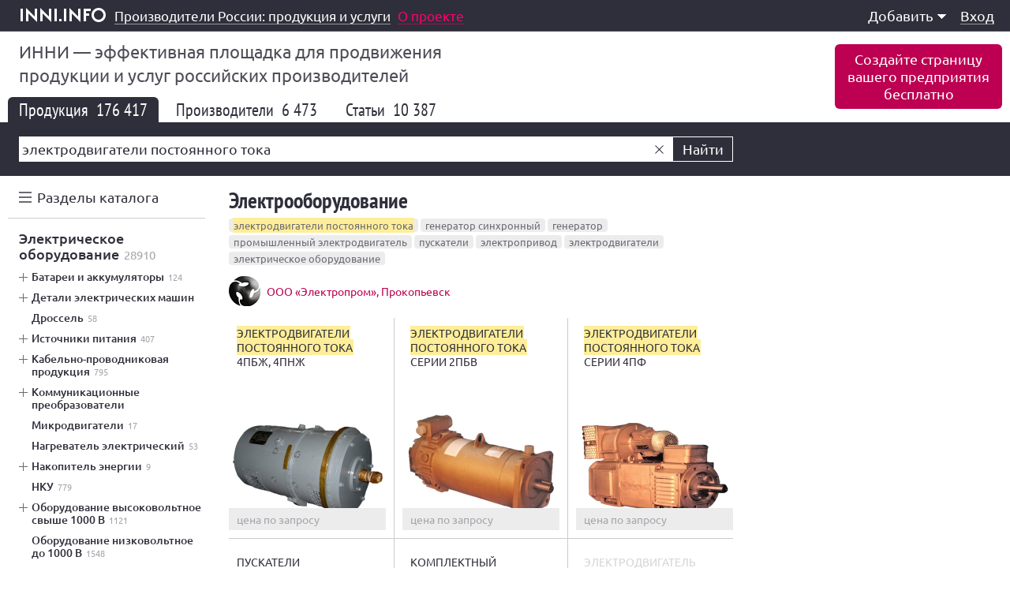

--- FILE ---
content_type: text/html; charset=windows-1251
request_url: https://inni.info/produkt/%D1%8D%D0%BB%D0%B5%D0%BA%D1%82%D1%80%D0%BE%D0%B4%D0%B2%D0%B8%D0%B3%D0%B0%D1%82%D0%B5%D0%BB%D0%B8_%D0%BF%D0%BE%D1%81%D1%82%D0%BE%D1%8F%D0%BD%D0%BD%D0%BE%D0%B3%D0%BE_%D1%82%D0%BE%D0%BA%D0%B0
body_size: 17822
content:
<!doctype html public "-//W3C//DTD HTML 4.01//EN" "http://www.w3.org/TR/html4/strict.dtd">
<html>
	<head>
		<base href="https://inni.info/">
		<title>Электродвигатели постоянного тока в России. Каталог 2026 | inni.info</title>
		<meta name="author" content="inni.info">
		<meta name="description" content="Подробные описания, характеристики, цены, условия закупки.">
		<meta name="keywords" content="Электродвигатели постоянного тока, Россия, Каталог, Цена, Купить">
		<meta name="robots" content="index,follow">
		<meta name="viewport" content="width=device-width,initial-scale=1,maximum-scale=1,user-scalable=0">
		<meta http-equiv="content-type" content="text/html; charset=windows-1251">
		<link rel="stylesheet" type="text/css" href="https://inni.info/f/css/v240.26.css">
								<link rel="shortcut icon" href="https://inni.info/favicon.ico" type="image/x-icon">
		<meta property="og:title" content="Электродвигатели постоянного тока в России. Каталог 2026 | inni.info"><meta property="og:description" content="Подробные описания, характеристики, цены, условия закупки. ">				<script async src="//pagead2.googlesyndication.com/pagead/js/adsbygoogle.js"></script>
	</head>
	<body>
				<div id="w">
									<div class="inni_top">
			<div class="inni_320x100" id="yandex_rtb_R-A-176848-5"></div>
	</div>			<div id="t" class="t_fixed">
	<div class="box9">
		<a class="t_logo" href="https://inni.info/"><span>inni.info</span></a>		<div class="t_title"><p><a href="https://inni.info/"><span>Производители России: продукция и услуги</span></a></p> <a class="t_title_about" href="https://inni.info/#about"><span>О проекте</span></a> </div>
		<noindex><!--googleoff: all-->
		<div class="t_menu">
			<ul class="t_menu_l1">
				<li class="t_menu_l1 t_menu_l1_container">
					<a href="#" target="_self">Меню<i></i></a>
					<ul class="t_menu_l2"><li class="t_menu_l2 t_menu_l2_container"><a href="#" target="_self">Добавить<i></i></a><ul class="t_menu_l3"><li class="t_menu_l3"><a href="https://inni.info/adm/line/0-4"><span>Продукцию</span></a></li><li class="t_menu_l3"><a href="https://inni.info/adm/line/0-5"><span>Услуги</span></a></li><li class="t_menu_l3"><a href="https://inni.info/adm/line/0-2"><span>Вакансию</span></a></li><li class="t_menu_l3"><a href="https://inni.info/adm/line/0-7"><span>Статью</span></a></li><li class="t_menu_l3"><a href="https://inni.info/adm/line/0-8"><span>Видео</span></a></li><li class="t_menu_l3"><a href="https://inni.info/adm/line/0-1"><span>Фотографии</span></a></li></ul></li><li class="t_menu_l2"><hr></li><li class="t_menu_l2"><a href="https://inni.info/login"><span>Вход</span></a></li></ul>
				</li>
			</ul>
		</div>
		<!--googleon: all--></noindex>
	</div>
</div>
<div class="t_placeholder"></div>
			
			<div id="h">
	<div class="h_white">
		<div class="box9">
			<noindex><!--googleoff: all-->
			<p class="h_slogan">ИННИ&nbsp;&mdash; эффективная площадка для продвижения продукции и&nbsp;услуг российских производителей</p>
			<a class="h_add" href="https://inni.info/adm/site/0/wizard">Создайте страницу<br>вашего предприятия<br>бесплатно</a>			<!--googleon: all--></noindex>
			<div class="line_group_menu">
	<ul><li class="a"><h1>Продукция <small>176 417</small></h1></li><li><a href="https://inni.info/site?search=fdebe5eaf2f0eee4e2e8e3e0f2e5ebe820efeef1f2eeffededeee3ee20f2eeeae0">Производители <small>6 473</small></a></li><li><a href="https://inni.info/novost?search=fdebe5eaf2f0eee4e2e8e3e0f2e5ebe820efeef1f2eeffededeee3ee20f2eeeae0">Статьи <small>10 387</small></a></li></ul>
</div>
		</div>
	</div>
	<div class="h_black">
		<div class="box9">
			<noindex><!--googleoff: all-->
<div class="h_search">
	<div class="h_search_form">
		<div class="h_search_outer_box">
			<div class="h_search_inner_box">
				<input type="text" name="f_search" value="электродвигатели постоянного тока" class="h_search_input" maxlength="100" autocomplete="off">
			</div>
			<a class="h_search_reset"></a>
			<a class="h_search_button">Найти</a>
			<div class="h_search_autocomplete"></div>
		</div>
	</div>
</div>
<!--googleon: all--></noindex>
					</div>
	</div>
</div><div id="c"><div class="box9"><div id="m" class=""><noindex><!--googleoff: all-->
	<div id="m-menu"><div class="m_menu_tag_alphabet"><input class="m_menu_tag_alphabet_checkbox" id="m-alphabet-checkbox" type="checkbox"><label class="m_menu_tag_alphabet_handler" for="m-alphabet-checkbox">Разделы каталога</label><label class="m_menu_tag_alphabet_overlay" for="m-alphabet-checkbox"></label><div class="m_menu_tag_alphabet_container"><div class="m_menu_tag_alphabet_scrollframe"><div class="m_menu_tag_alphabet_scrollbox alphabet"><ul><li class="alphabet_letter"><i>A </i><a data-search="alteritaly" href="https://inni.info/produkt/alteritaly"><u>Alteritaly</u></a></li><li class="alphabet_letter"><i>T </i><a data-search="TUFINO" href="https://inni.info/produkt/TUFINO"><u>TUFINO</u></a></li><li class="alphabet_letter"><i>А </i><a data-search="авиация" href="https://inni.info/produkt/авиация"><u>Авиация</u></a></li><li><a data-search="автоматизация производства" href="https://inni.info/produkt/автоматизация_производства"><u>Автоматизация производства</u>&nbsp;<small>322</small></a></li><li><a data-search="автоматизированные системы" href="https://inni.info/produkt/автоматизированные_системы"><u>Автоматизированные системы</u>&nbsp;<small>626</small></a></li><li><a data-search="автоматизированные системы управления транспортом" href="https://inni.info/produkt/автоматизированные_системы_управления_транспортом"><u>Автоматизированные системы управления транспортом</u></a></li><li><a data-search="автомобильный транспорт" href="https://inni.info/produkt/автомобильный_транспорт"><u>Автомобильный транспорт</u>&nbsp;<small>2896</small></a></li><li><a data-search="агропромышленность" href="https://inni.info/produkt/агропромышленность"><u>Агропромышленность</u>&nbsp;<small>78</small></a></li><li><a data-search="аксессуары" href="https://inni.info/produkt/аксессуары"><u>Аксессуары</u>&nbsp;<small>1692</small></a></li><li><a data-search="акция" href="https://inni.info/produkt/акция"><u>Акция</u></a></li><li><a data-search="аренда спецтехники" href="https://inni.info/produkt/аренда_спецтехники"><u>Аренда спецтехники</u>&nbsp;<small>700</small></a></li><li><a data-search="АСУ ТП" href="https://inni.info/produkt/АСУ_ТП"><u>АСУ ТП</u>&nbsp;<small>644</small></a></li><li class="alphabet_letter"><i>Б </i><a data-search="биологически активные добавки" href="https://inni.info/produkt/биологически_активные_добавки"><u>Биологически активные добавки</u>&nbsp;<small>40</small></a></li><li><a data-search="брус" href="https://inni.info/produkt/брус"><u>Брус</u>&nbsp;<small>624</small></a></li><li><a data-search="бумага картон целлюлоза" href="https://inni.info/produkt/бумага_картон_целлюлоза"><u>Бумага картон целлюлоза</u>&nbsp;<small>7316</small></a></li><li><a data-search="бумажная продукция" href="https://inni.info/produkt/бумажная_продукция"><u>Бумажная продукция</u>&nbsp;<small>5766</small></a></li><li><a data-search="бытовая техника" href="https://inni.info/produkt/бытовая_техника"><u>Бытовая техника</u>&nbsp;<small>120</small></a></li><li><a data-search="бытовые изделия" href="https://inni.info/produkt/бытовые_изделия"><u>Бытовые изделия</u>&nbsp;<small>5188</small></a></li><li class="alphabet_letter"><i>В </i><a data-search="весовое оборудование" href="https://inni.info/produkt/весовое_оборудование"><u>Весовое оборудование</u>&nbsp;<small>212</small></a></li><li><a data-search="весы автомобильные" href="https://inni.info/produkt/весы_автомобильные"><u>Весы автомобильные</u>&nbsp;<small>156</small></a></li><li><a data-search="весы платформенные" href="https://inni.info/produkt/весы_платформенные"><u>Весы платформенные</u>&nbsp;<small>148</small></a></li><li><a data-search="военная продукция" href="https://inni.info/produkt/военная_продукция"><u>Военная продукция</u>&nbsp;<small>502</small></a></li><li><a data-search="волокна и нити" href="https://inni.info/produkt/волокна_и_нити"><u>Волокна и нити</u>&nbsp;<small>400</small></a></li><li><a data-search="вторичная переработка" href="https://inni.info/produkt/вторичная_переработка"><u>Вторичная переработка</u>&nbsp;<small>234</small></a></li><li><a data-search="вторичное сырье" href="https://inni.info/produkt/вторичное_сырье"><u>Вторичное сырье</u>&nbsp;<small>214</small></a></li><li><a data-search="высокие технологии" href="https://inni.info/produkt/высокие_технологии"><u>Высокие технологии</u>&nbsp;<small>466</small></a></li><li class="alphabet_letter"><i>Д </i><a data-search="декоративная штукатурка" href="https://inni.info/produkt/декоративная_штукатурка"><u>Декоративная штукатурка</u>&nbsp;<small>472</small></a></li><li><a data-search="декоративные изделия" href="https://inni.info/produkt/декоративные_изделия"><u>Декоративные изделия</u>&nbsp;<small>2642</small></a></li><li><a data-search="декоративные покрытия" href="https://inni.info/produkt/декоративные_покрытия"><u>Декоративные покрытия</u></a></li><li><a data-search="детали и узлы машин и оборудования" href="https://inni.info/produkt/детали_и_узлы_машин_и_оборудования"><u>Детали и узлы машин и оборудования</u>&nbsp;<small>4250</small></a></li><li><a data-search="джемпер" href="https://inni.info/produkt/джемпер"><u>Джемпер</u>&nbsp;<small>1554</small></a></li><li><a data-search="дизельный двигатель" href="https://inni.info/produkt/дизельный_двигатель"><u>Дизельный двигатель</u>&nbsp;<small>334</small></a></li><li><a data-search="договоры на поставку" href="https://inni.info/produkt/договоры_на_поставку"><u>Договоры на поставку</u></a></li><li class="alphabet_letter"><i>Ж </i><a data-search="железнодорожный транспорт" href="https://inni.info/produkt/железнодорожный_транспорт"><u>Железнодорожный транспорт</u>&nbsp;<small>344</small></a></li><li class="alphabet_letter"><i>З </i><a data-search="замочно-скобяные изделия" href="https://inni.info/produkt/замочно-скобяные_изделия"><u>Замочно-скобяные изделия</u>&nbsp;<small>1460</small></a></li><li><a data-search="запасные части" href="https://inni.info/produkt/запасные_части"><u>Запасные части</u>&nbsp;<small>1006</small></a></li><li><a data-search="здания и строительные сооружения" href="https://inni.info/produkt/здания_и_строительные_сооружения"><u>Здания и строительные сооружения</u>&nbsp;<small>1362</small></a></li><li class="alphabet_letter"><i>И </i><a data-search="игрушки" href="https://inni.info/produkt/игрушки"><u>Игрушки</u>&nbsp;<small>3666</small></a></li><li><a data-search="изготовление металлоконструкций" href="https://inni.info/produkt/изготовление_металлоконструкций"><u>Изготовление металлоконструкций</u>&nbsp;<small>254</small></a></li><li><a data-search="изделия из дерева" href="https://inni.info/produkt/изделия_из_дерева"><u>Изделия из дерева</u>&nbsp;<small>6374</small></a></li><li><a data-search="изделия из керамики" href="https://inni.info/produkt/изделия_из_керамики"><u>Изделия из керамики</u>&nbsp;<small>4720</small></a></li><li><a data-search="изделия из кожи" href="https://inni.info/produkt/изделия_из_кожи"><u>Изделия из кожи</u>&nbsp;<small>2462</small></a></li><li><a data-search="изделия из полимеров" href="https://inni.info/produkt/изделия_из_полимеров"><u>Изделия из полимеров</u>&nbsp;<small>10564</small></a></li><li><a data-search="изделия из резины" href="https://inni.info/produkt/изделия_из_резины"><u>Изделия из резины</u>&nbsp;<small>1876</small></a></li><li><a data-search="изделия из стекла" href="https://inni.info/produkt/изделия_из_стекла"><u>Изделия из стекла</u>&nbsp;<small>2576</small></a></li><li><a data-search="изделия из стеклопластика" href="https://inni.info/produkt/изделия_из_стеклопластика"><u>Изделия из стеклопластика</u>&nbsp;<small>570</small></a></li><li><a data-search="измерения" href="https://inni.info/produkt/измерения"><u>Измерения</u>&nbsp;<small>240</small></a></li><li><a data-search="измерительное испытательное и навигационное оборудование" href="https://inni.info/produkt/измерительное_испытательное_и_навигационное_оборудование"><u>Измерительное испытательное и навигационное оборудование</u>&nbsp;<small>4352</small></a></li><li><a data-search="импортозамещение" href="https://inni.info/produkt/импортозамещение"><u>Импортозамещение</u></a></li><li><a data-search="инертные материалы" href="https://inni.info/produkt/инертные_материалы"><u>Инертные материалы</u>&nbsp;<small>368</small></a></li><li><a data-search="инструмент и приспособления" href="https://inni.info/produkt/инструмент_и_приспособления"><u>Инструмент и приспособления</u>&nbsp;<small>6274</small></a></li><li><a data-search="информационные технологии" href="https://inni.info/produkt/информационные_технологии"><u>Информационные технологии</u>&nbsp;<small>350</small></a></li><li><a data-search="испытания" href="https://inni.info/produkt/испытания"><u>Испытания</u>&nbsp;<small>242</small></a></li><li><a data-search="испытательная лаборатория" href="https://inni.info/produkt/испытательная_лаборатория"><u>Испытательная лаборатория</u>&nbsp;<small>218</small></a></li><li><a data-search="история" href="https://inni.info/produkt/история"><u>История</u></a></li><li class="alphabet_letter"><i>К </i><a data-search="кадровая политика" href="https://inni.info/produkt/кадровая_политика"><u>Кадровая политика</u></a></li><li><a data-search="кадровое обеспечение" href="https://inni.info/produkt/кадровое_обеспечение"><u>Кадровое обеспечение</u></a></li><li><a data-search="камера КСО" href="https://inni.info/produkt/камера_КСО"><u>Камера КСО</u>&nbsp;<small>404</small></a></li><li><a data-search="канцелярские изделия для школы" href="https://inni.info/produkt/канцелярские_изделия_для_школы"><u>Канцелярские изделия для школы</u>&nbsp;<small>3754</small></a></li><li><a data-search="кожгалантерея" href="https://inni.info/produkt/кожгалантерея"><u>Кожгалантерея</u>&nbsp;<small>1594</small></a></li><li><a data-search="композитные материалы" href="https://inni.info/produkt/композитные_материалы"><u>Композитные материалы</u>&nbsp;<small>388</small></a></li><li><a data-search="компьютеры вычислительная техника программное обеспечение" href="https://inni.info/produkt/компьютеры_вычислительная_техника_программное_обеспечение"><u>Компьютеры вычислительная техника программное обеспечение</u>&nbsp;<small>358</small></a></li><li><a data-search="конкурсы и производственные соревнования" href="https://inni.info/produkt/конкурсы_и_производственные_соревнования"><u>Конкурсы и производственные соревнования</u>&nbsp;<small>16</small></a></li><li><a data-search="контрактное производство" href="https://inni.info/produkt/контрактное_производство"><u>Контрактное производство</u>&nbsp;<small>110</small></a></li><li><a data-search="косметология" href="https://inni.info/produkt/косметология"><u>Косметология</u>&nbsp;<small>1004</small></a></li><li><a data-search="космические технологии" href="https://inni.info/produkt/космические_технологии"><u>Космические технологии</u>&nbsp;<small>34</small></a></li><li><a data-search="космонавтика" href="https://inni.info/produkt/космонавтика"><u>Космонавтика</u>&nbsp;<small>22</small></a></li><li><a data-search="краска акриловая" href="https://inni.info/produkt/краска_акриловая"><u>Краска акриловая</u>&nbsp;<small>1272</small></a></li><li><a data-search="крепеж" href="https://inni.info/produkt/крепеж"><u>Крепеж</u>&nbsp;<small>2394</small></a></li><li><a data-search="кровельные материалы" href="https://inni.info/produkt/кровельные_материалы"><u>Кровельные материалы</u>&nbsp;<small>584</small></a></li><li><a data-search="КРУ" href="https://inni.info/produkt/КРУ"><u>КРУ</u>&nbsp;<small>1064</small></a></li><li class="alphabet_letter"><i>Л </i><a data-search="лабораторное оборудование" href="https://inni.info/produkt/лабораторное_оборудование"><u>Лабораторное оборудование</u>&nbsp;<small>1326</small></a></li><li><a data-search="лабораторный контроль" href="https://inni.info/produkt/лабораторный_контроль"><u>Лабораторный контроль</u>&nbsp;<small>244</small></a></li><li><a data-search="ландшафтная архитектура" href="https://inni.info/produkt/ландшафтная_архитектура"><u>Ландшафтная архитектура</u>&nbsp;<small>416</small></a></li><li><a data-search="личная гигиена и уход" href="https://inni.info/produkt/личная_гигиена_и_уход"><u>Личная гигиена и уход</u>&nbsp;<small>2702</small></a></li><li><a data-search="логистика" href="https://inni.info/produkt/логистика"><u>Логистика</u>&nbsp;<small>190</small></a></li><li><a data-search="локомотив" href="https://inni.info/produkt/локомотив"><u>Локомотив</u>&nbsp;<small>22</small></a></li><li><a data-search="люди труда" href="https://inni.info/produkt/люди_труда"><u>Люди труда</u></a></li><li class="alphabet_letter"><i>М </i><a data-search="массовые мероприятия" href="https://inni.info/produkt/массовые_мероприятия"><u>Массовые мероприятия</u></a></li><li><a data-search="машиностроение" href="https://inni.info/produkt/машиностроение"><u>Машиностроение</u>&nbsp;<small>382</small></a></li><li><a data-search="машины и оборудование" href="https://inni.info/produkt/машины_и_оборудование"><u>Машины и оборудование</u>&nbsp;<small>20854</small></a></li><li><a data-search="мебель" href="https://inni.info/produkt/мебель"><u>Мебель</u>&nbsp;<small>8830</small></a></li><li><a data-search="медицинская техника" href="https://inni.info/produkt/медицинская_техника"><u>Медицинская техника</u>&nbsp;<small>1010</small></a></li><li><a data-search="медицинские услуги" href="https://inni.info/produkt/медицинские_услуги"><u>Медицинские услуги</u>&nbsp;<small>3010</small></a></li><li><a data-search="медицинское оборудование" href="https://inni.info/produkt/медицинское_оборудование"><u>Медицинское оборудование</u>&nbsp;<small>498</small></a></li><li><a data-search="металл" href="https://inni.info/produkt/металл"><u>Металл</u>&nbsp;<small>1104</small></a></li><li><a data-search="металлические изделия" href="https://inni.info/produkt/металлические_изделия"><u>Металлические изделия</u>&nbsp;<small>20232</small></a></li><li><a data-search="металлообработка" href="https://inni.info/produkt/металлообработка"><u>Металлообработка</u>&nbsp;<small>1998</small></a></li><li><a data-search="металлургия" href="https://inni.info/produkt/металлургия"><u>Металлургия</u>&nbsp;<small>390</small></a></li><li><a data-search="метрология" href="https://inni.info/produkt/метрология"><u>Метрология</u>&nbsp;<small>166</small></a></li><li><a data-search="модернизация" href="https://inni.info/produkt/модернизация"><u>Модернизация</u></a></li><li><a data-search="монтаж оборудования" href="https://inni.info/produkt/монтаж_оборудования"><u>Монтаж оборудования</u>&nbsp;<small>320</small></a></li><li><a data-search="моющее средство" href="https://inni.info/produkt/моющее_средство"><u>Моющее средство</u>&nbsp;<small>2036</small></a></li><li class="alphabet_letter"><i>Н </i><a data-search="навесное оборудование" href="https://inni.info/produkt/навесное_оборудование"><u>Навесное оборудование</u>&nbsp;<small>536</small></a></li><li><a data-search="Награды" href="https://inni.info/produkt/Награды"><u>Награды</u>&nbsp;<small>20</small></a></li><li><a data-search="научная деятельность" href="https://inni.info/produkt/научная_деятельность"><u>Научная деятельность</u></a></li><li><a data-search="нефтехимия" href="https://inni.info/produkt/нефтехимия"><u>Нефтехимия</u>&nbsp;<small>1610</small></a></li><li><a data-search="новшества" href="https://inni.info/produkt/новшества"><u>Новшества</u></a></li><li class="alphabet_letter"><i>О </i><a data-search="оборонно-промышленный комплекс" href="https://inni.info/produkt/оборонно-промышленный_комплекс"><u>Оборонно-промышленный комплекс</u>&nbsp;<small>156</small></a></li><li><a data-search="оборудование для обслуживания скважин" href="https://inni.info/produkt/оборудование_для_обслуживания_скважин"><u>Оборудование для обслуживания скважин</u>&nbsp;<small>504</small></a></li><li><a data-search="оборудование для ремонта" href="https://inni.info/produkt/оборудование_для_ремонта"><u>Оборудование для ремонта</u>&nbsp;<small>362</small></a></li><li><a data-search="оборудование электронное" href="https://inni.info/produkt/оборудование_электронное"><u>Оборудование электронное</u>&nbsp;<small>1216</small></a></li><li><a data-search="образование" href="https://inni.info/produkt/образование"><u>Образование</u>&nbsp;<small>114</small></a></li><li><a data-search="обувь" href="https://inni.info/produkt/обувь"><u>Обувь</u>&nbsp;<small>3676</small></a></li><li><a data-search="обучение" href="https://inni.info/produkt/обучение"><u>Обучение</u>&nbsp;<small>232</small></a></li><li><a data-search="обучение профессиональное" href="https://inni.info/produkt/обучение_профессиональное"><u>Обучение профессиональное</u>&nbsp;<small>128</small></a></li><li><a data-search="общественная и благотворительная деятельность" href="https://inni.info/produkt/общественная_и_благотворительная_деятельность"><u>Общественная и благотворительная деятельность</u></a></li><li><a data-search="одежда" href="https://inni.info/produkt/одежда"><u>Одежда</u>&nbsp;<small>34858</small></a></li><li><a data-search="онлайн торговля" href="https://inni.info/produkt/онлайн_торговля"><u>Онлайн торговля</u>&nbsp;<small>168</small></a></li><li><a data-search="оптика" href="https://inni.info/produkt/оптика"><u>Оптика</u>&nbsp;<small>290</small></a></li><li><a data-search="организация дорожного движения" href="https://inni.info/produkt/организация_дорожного_движения"><u>Организация дорожного движения</u>&nbsp;<small>36</small></a></li><li><a data-search="отделка стен" href="https://inni.info/produkt/отделка_стен"><u>Отделка стен</u>&nbsp;<small>10</small></a></li><li><a data-search="отдых и досуг" href="https://inni.info/produkt/отдых_и_досуг"><u>Отдых и досуг</u>&nbsp;<small>358</small></a></li><li><a data-search="отопление вентиляция климат" href="https://inni.info/produkt/отопление_вентиляция_климат"><u>Отопление вентиляция климат</u>&nbsp;<small>2110</small></a></li><li><a data-search="офисные принадлежности" href="https://inni.info/produkt/офисные_принадлежности"><u>Офисные принадлежности</u>&nbsp;<small>2988</small></a></li><li><a data-search="охрана окружающей среды" href="https://inni.info/produkt/охрана_окружающей_среды"><u>Охрана окружающей среды</u></a></li><li><a data-search="охрана труда" href="https://inni.info/produkt/охрана_труда"><u>Охрана труда</u>&nbsp;<small>10</small></a></li><li><a data-search="очистка воды" href="https://inni.info/produkt/очистка_воды"><u>Очистка воды</u>&nbsp;<small>432</small></a></li><li><a data-search="очистка сточных вод" href="https://inni.info/produkt/очистка_сточных_вод"><u>Очистка сточных вод</u>&nbsp;<small>284</small></a></li><li><a data-search="очистные сооружения" href="https://inni.info/produkt/очистные_сооружения"><u>Очистные сооружения</u>&nbsp;<small>358</small></a></li></ul><ul><li class="alphabet_letter"><i>П </i><a data-search="памятные мероприятия" href="https://inni.info/produkt/памятные_мероприятия"><u>Памятные мероприятия</u></a></li><li><a data-search="пассажирский транспорт" href="https://inni.info/produkt/пассажирский_транспорт"><u>Пассажирский транспорт</u>&nbsp;<small>32</small></a></li><li><a data-search="перчатки" href="https://inni.info/produkt/перчатки"><u>Перчатки</u>&nbsp;<small>1068</small></a></li><li><a data-search="пищевая промышленность" href="https://inni.info/produkt/пищевая_промышленность"><u>Пищевая промышленность</u>&nbsp;<small>44</small></a></li><li><a data-search="пищевые продукты" href="https://inni.info/produkt/пищевые_продукты"><u>Пищевые продукты</u>&nbsp;<small>11400</small></a></li><li><a data-search="полиграфическая продукция" href="https://inni.info/produkt/полиграфическая_продукция"><u>Полиграфическая продукция</u>&nbsp;<small>2014</small></a></li><li><a data-search="полиграфические услуги и печать" href="https://inni.info/produkt/полиграфические_услуги_и_печать"><u>Полиграфические услуги и печать</u>&nbsp;<small>1486</small></a></li><li><a data-search="приборостроение" href="https://inni.info/produkt/приборостроение"><u>Приборостроение</u>&nbsp;<small>100</small></a></li><li><a data-search="прицепное оборудование" href="https://inni.info/produkt/прицепное_оборудование"><u>Прицепное оборудование</u>&nbsp;<small>256</small></a></li><li><a data-search="продажи сбыт" href="https://inni.info/produkt/продажи_сбыт"><u>Продажи сбыт</u>&nbsp;<small>238</small></a></li><li><a data-search="продукты нефтепереработки" href="https://inni.info/produkt/продукты_нефтепереработки"><u>Продукты нефтепереработки</u>&nbsp;<small>388</small></a></li><li><a data-search="проектирование" href="https://inni.info/produkt/проектирование"><u>Проектирование</u>&nbsp;<small>1310</small></a></li><li><a data-search="прокат металлов" href="https://inni.info/produkt/прокат_металлов"><u>Прокат металлов</u>&nbsp;<small>1208</small></a></li><li><a data-search="промышленная безопасность" href="https://inni.info/produkt/промышленная_безопасность"><u>Промышленная безопасность</u></a></li><li><a data-search="промышленное строительство" href="https://inni.info/produkt/промышленное_строительство"><u>Промышленное строительство</u>&nbsp;<small>68</small></a></li><li><a data-search="противопожарная продукция" href="https://inni.info/produkt/противопожарная_продукция"><u>Противопожарная продукция</u>&nbsp;<small>958</small></a></li><li><a data-search="профессиональное образование и квалификация" href="https://inni.info/produkt/профессиональное_образование_и_квалификация"><u>Профессиональное образование и квалификация</u>&nbsp;<small>94</small></a></li><li><a data-search="путевая техника" href="https://inni.info/produkt/путевая_техника"><u>Путевая техника</u>&nbsp;<small>92</small></a></li><li class="alphabet_letter"><i>Р </i><a data-search="рабочий визит" href="https://inni.info/produkt/рабочий_визит"><u>Рабочий визит</u></a></li><li><a data-search="радиотехника и электроника" href="https://inni.info/produkt/радиотехника_и_электроника"><u>Радиотехника и электроника</u>&nbsp;<small>3264</small></a></li><li><a data-search="развивающие игрушки" href="https://inni.info/produkt/развивающие_игрушки"><u>Развивающие игрушки</u>&nbsp;<small>1374</small></a></li><li><a data-search="расходный материал" href="https://inni.info/produkt/расходный_материал"><u>Расходный материал</u>&nbsp;<small>932</small></a></li><li><a data-search="резервуар" href="https://inni.info/produkt/резервуар"><u>Резервуар</u>&nbsp;<small>1204</small></a></li><li><a data-search="резинотехнические изделия" href="https://inni.info/produkt/резинотехнические_изделия"><u>Резинотехнические изделия</u>&nbsp;<small>1758</small></a></li><li><a data-search="рекламная продукция" href="https://inni.info/produkt/рекламная_продукция"><u>Рекламная продукция</u>&nbsp;<small>962</small></a></li><li><a data-search="рекультивация" href="https://inni.info/produkt/рекультивация"><u>Рекультивация</u></a></li><li><a data-search="ремонт" href="https://inni.info/produkt/ремонт"><u>Ремонт</u>&nbsp;<small>184</small></a></li><li><a data-search="ремонт оборудования" href="https://inni.info/produkt/ремонт_оборудования"><u>Ремонт оборудования</u>&nbsp;<small>448</small></a></li><li><a data-search="ремонт своими руками" href="https://inni.info/produkt/ремонт_своими_руками"><u>Ремонт своими руками</u></a></li><li><a data-search="ремонт узлов и агрегатов" href="https://inni.info/produkt/ремонт_узлов_и_агрегатов"><u>Ремонт узлов и агрегатов</u>&nbsp;<small>706</small></a></li><li><a data-search="ремонтные работы" href="https://inni.info/produkt/ремонтные_работы"><u>Ремонтные работы</u>&nbsp;<small>414</small></a></li><li class="alphabet_letter"><i>С </i><a data-search="сад и огород" href="https://inni.info/produkt/сад_и_огород"><u>Сад и огород</u>&nbsp;<small>646</small></a></li><li><a data-search="сантехника" href="https://inni.info/produkt/сантехника"><u>Сантехника</u>&nbsp;<small>3276</small></a></li><li><a data-search="сварочные материалы" href="https://inni.info/produkt/сварочные_материалы"><u>Сварочные материалы</u>&nbsp;<small>784</small></a></li><li><a data-search="сельское хозяйство" href="https://inni.info/produkt/сельское_хозяйство"><u>Сельское хозяйство</u>&nbsp;<small>276</small></a></li><li><a data-search="сельскохозяйственная продукция" href="https://inni.info/produkt/сельскохозяйственная_продукция"><u>Сельскохозяйственная продукция</u>&nbsp;<small>1942</small></a></li><li><a data-search="сельскохозяйственная техника" href="https://inni.info/produkt/сельскохозяйственная_техника"><u>Сельскохозяйственная техника</u>&nbsp;<small>600</small></a></li><li><a data-search="силк пластер" href="https://inni.info/produkt/силк_пластер"><u>Силк пластер</u></a></li><li><a data-search="системы безопасности" href="https://inni.info/produkt/системы_безопасности"><u>Системы безопасности</u>&nbsp;<small>122</small></a></li><li><a data-search="складское оборудование" href="https://inni.info/produkt/складское_оборудование"><u>Складское оборудование</u>&nbsp;<small>702</small></a></li><li><a data-search="снаряжение" href="https://inni.info/produkt/снаряжение"><u>Снаряжение</u>&nbsp;<small>1914</small></a></li><li><a data-search="совещания" href="https://inni.info/produkt/совещания"><u>Совещания</u></a></li><li><a data-search="соглашения о партнерстве" href="https://inni.info/produkt/соглашения_о_партнерстве"><u>Соглашения о партнерстве</u></a></li><li><a data-search="сотрудничество" href="https://inni.info/produkt/сотрудничество"><u>Сотрудничество</u></a></li><li><a data-search="спортивные соревнования" href="https://inni.info/produkt/спортивные_соревнования"><u>Спортивные соревнования</u></a></li><li><a data-search="спутникостроение" href="https://inni.info/produkt/спутникостроение"><u>Спутникостроение</u>&nbsp;<small>34</small></a></li><li><a data-search="средства защиты" href="https://inni.info/produkt/средства_защиты"><u>Средства защиты</u>&nbsp;<small>2590</small></a></li><li><a data-search="стекло" href="https://inni.info/produkt/стекло"><u>Стекло</u>&nbsp;<small>388</small></a></li><li><a data-search="стеллаж" href="https://inni.info/produkt/стеллаж"><u>Стеллаж</u>&nbsp;<small>1214</small></a></li><li><a data-search="стоматология" href="https://inni.info/produkt/стоматология"><u>Стоматология</u>&nbsp;<small>1110</small></a></li><li><a data-search="строительная техника и инструмент" href="https://inni.info/produkt/строительная_техника_и_инструмент"><u>Строительная техника и инструмент</u>&nbsp;<small>206</small></a></li><li><a data-search="строительные материалы" href="https://inni.info/produkt/строительные_материалы"><u>Строительные материалы</u>&nbsp;<small>24406</small></a></li><li><a data-search="строительные сборные конструкции" href="https://inni.info/produkt/строительные_сборные_конструкции"><u>Строительные сборные конструкции</u>&nbsp;<small>5684</small></a></li><li><a data-search="строительство" href="https://inni.info/produkt/строительство"><u>Строительство</u>&nbsp;<small>4670</small></a></li><li><a data-search="студенты" href="https://inni.info/produkt/студенты"><u>Студенты</u></a></li><li><a data-search="сувенирная продукция" href="https://inni.info/produkt/сувенирная_продукция"><u>Сувенирная продукция</u>&nbsp;<small>2492</small></a></li><li><a data-search="суда и корабли" href="https://inni.info/produkt/суда_и_корабли"><u>Суда и корабли</u>&nbsp;<small>162</small></a></li><li><a data-search="сумки" href="https://inni.info/produkt/сумки"><u>Сумки</u>&nbsp;<small>1732</small></a></li><li><a data-search="счетчик воды" href="https://inni.info/produkt/счетчик_воды"><u>Счетчик воды</u>&nbsp;<small>190</small></a></li><li><a data-search="счетчики" href="https://inni.info/produkt/счетчики"><u>Счетчики</u>&nbsp;<small>272</small></a></li><li><a data-search="сырье" href="https://inni.info/produkt/сырье"><u>Сырье</u>&nbsp;<small>2590</small></a></li><li class="alphabet_letter"><i>Т </i><a data-search="текстиль и изделия текстильные" href="https://inni.info/produkt/текстиль_и_изделия_текстильные"><u>Текстиль и изделия текстильные</u>&nbsp;<small>7782</small></a></li><li><a data-search="телекоммуникационное оборудование" href="https://inni.info/produkt/телекоммуникационное_оборудование"><u>Телекоммуникационное оборудование</u>&nbsp;<small>374</small></a></li><li><a data-search="тент" href="https://inni.info/produkt/тент"><u>Тент</u>&nbsp;<small>506</small></a></li><li><a data-search="товары для детей" href="https://inni.info/produkt/товары_для_детей"><u>Товары для детей</u>&nbsp;<small>6546</small></a></li><li><a data-search="товары для творчества" href="https://inni.info/produkt/товары_для_творчества"><u>Товары для творчества</u>&nbsp;<small>3264</small></a></li><li><a data-search="токарные работы" href="https://inni.info/produkt/токарные_работы"><u>Токарные работы</u>&nbsp;<small>812</small></a></li><li><a data-search="трамвай" href="https://inni.info/produkt/трамвай"><u>Трамвай</u></a></li><li><a data-search="трудоустройство" href="https://inni.info/produkt/трудоустройство"><u>Трудоустройство</u></a></li><li class="alphabet_letter"><i>У </i><a data-search="укрывные материалы" href="https://inni.info/produkt/укрывные_материалы"><u>Укрывные материалы</u>&nbsp;<small>504</small></a></li><li><a data-search="упаковочный материал и тара" href="https://inni.info/produkt/упаковочный_материал_и_тара"><u>Упаковочный материал и тара</u>&nbsp;<small>4208</small></a></li><li><a data-search="уплотнитель" href="https://inni.info/produkt/уплотнитель"><u>Уплотнитель</u>&nbsp;<small>1978</small></a></li><li><a data-search="УРАЛ" href="https://inni.info/produkt/УРАЛ"><u>УРАЛ</u>&nbsp;<small>94</small></a></li><li><a data-search="услуги спецтехники" href="https://inni.info/produkt/услуги_спецтехники"><u>Услуги спецтехники</u>&nbsp;<small>566</small></a></li><li><a data-search="устройства подъема грузов" href="https://inni.info/produkt/устройства_подъема_грузов"><u>Устройства подъема грузов</u>&nbsp;<small>592</small></a></li><li><a data-search="утилизация отходов" href="https://inni.info/produkt/утилизация_отходов"><u>Утилизация отходов</u>&nbsp;<small>194</small></a></li><li><a data-search="учет электроэнергии" href="https://inni.info/produkt/учет_электроэнергии"><u>Учет электроэнергии</u>&nbsp;<small>106</small></a></li><li class="alphabet_letter"><i>Ф </i><a data-search="фильтр воздушный" href="https://inni.info/produkt/фильтр_воздушный"><u>Фильтр воздушный</u>&nbsp;<small>578</small></a></li><li><a data-search="фрезерные работы" href="https://inni.info/produkt/фрезерные_работы"><u>Фрезерные работы</u>&nbsp;<small>740</small></a></li><li><a data-search="футболка" href="https://inni.info/produkt/футболка"><u>Футболка</u>&nbsp;<small>1098</small></a></li><li class="alphabet_letter"><i>Х </i><a data-search="химические вещества" href="https://inni.info/produkt/химические_вещества"><u>Химические вещества</u>&nbsp;<small>8610</small></a></li><li><a data-search="хлебобулочные изделия" href="https://inni.info/produkt/хлебобулочные_изделия"><u>Хлебобулочные изделия</u>&nbsp;<small>492</small></a></li><li><a data-search="художественные краски" href="https://inni.info/produkt/художественные_краски"><u>Художественные краски</u>&nbsp;<small>1904</small></a></li><li class="alphabet_letter"><i>Ч </i><a data-search="чистящее средство" href="https://inni.info/produkt/чистящее_средство"><u>Чистящее средство</u>&nbsp;<small>1450</small></a></li><li class="alphabet_letter"><i>Ш </i><a data-search="шелковая штукатурка" href="https://inni.info/produkt/шелковая_штукатурка"><u>Шелковая штукатурка</u>&nbsp;<small>158</small></a></li><li><a data-search="школа" href="https://inni.info/produkt/школа"><u>Школа</u></a></li><li><a data-search="школьные принадлежности" href="https://inni.info/produkt/школьные_принадлежности"><u>Школьные принадлежности</u>&nbsp;<small>3274</small></a></li><li class="alphabet_letter"><i>Э </i><a data-search="экология" href="https://inni.info/produkt/экология"><u>Экология</u>&nbsp;<small>26</small></a></li><li><a data-search="экономика" href="https://inni.info/produkt/экономика"><u>Экономика</u>&nbsp;<small>14</small></a></li><li><a data-search="эксклюзивные эффекты" href="https://inni.info/produkt/эксклюзивные_эффекты"><u>Эксклюзивные эффекты</u></a></li><li><a data-search="экскурсии на предприятия" href="https://inni.info/produkt/экскурсии_на_предприятия"><u>Экскурсии на предприятия</u></a></li><li><a data-search="электрическое оборудование" href="https://inni.info/produkt/электрическое_оборудование"><u>Электрическое оборудование</u>&nbsp;<small>28910</small></a></li><li><a data-search="электротехника" href="https://inni.info/produkt/электротехника"><u>Электротехника</u>&nbsp;<small>236</small></a></li><li><a data-search="электротехнические изделия" href="https://inni.info/produkt/электротехнические_изделия"><u>Электротехнические изделия</u>&nbsp;<small>3272</small></a></li><li><a data-search="электроэнергетика" href="https://inni.info/produkt/электроэнергетика"><u>Электроэнергетика</u>&nbsp;<small>46</small></a></li></ul></div></div><label class="m_menu_tag_alphabet_close" for="m-alphabet-checkbox"></label></div></div><div class="m_menu_tag"><h4><a data-search="электрическое оборудование" href="https://inni.info/produkt/электрическое_оборудование"><u>электрическое оборудование</u>&nbsp;<small>28910</small></a></h4><ul><li><i></i><a data-search="электрическое оборудование +батареи и аккумуляторы" href="https://inni.info/produkt/батареи_и_аккумуляторы"><u>батареи и аккумуляторы</u>&nbsp;<small>124</small></a><div class="x"><ul><li><a data-search="батареи и аккумуляторы +аккумуляторы литий-ионные" href="https://inni.info/produkt/аккумуляторы_литий-ионные"><u>аккумуляторы литий-ионные</u>&nbsp;<small>10</small></a></li><li><a data-search="батареи и аккумуляторы +аккумуляторы никель-кадмиевые" href="https://inni.info/produkt/аккумуляторы_никель-кадмиевые"><u>аккумуляторы никель-кадмиевые</u>&nbsp;<small>30</small></a></li><li><a data-search="батареи и аккумуляторы +аккумуляторы никель-металл-гидридные" href="https://inni.info/produkt/аккумуляторы_никель-металл-гидридные"><u>аккумуляторы никель-металл-гидридные</u>&nbsp;<small>10</small></a></li><li><a data-search="батареи и аккумуляторы +аккумуляторы свинцовые" href="https://inni.info/produkt/аккумуляторы_свинцовые"><u>аккумуляторы свинцовые</u>&nbsp;<small>50</small></a></li><li><a data-search="батареи и аккумуляторы +аккумуляторы серебряно-цинковые" href="https://inni.info/produkt/аккумуляторы_серебряно-цинковые"><u>аккумуляторы серебряно-цинковые</u>&nbsp;<small>12</small></a></li><li><a data-search="батареи и аккумуляторы +аккумуляторы щелочные" href="https://inni.info/produkt/аккумуляторы_щелочные"><u>аккумуляторы щелочные</u>&nbsp;<small>25</small></a></li></ul></div></li><li><i></i><a data-search="электрическое оборудование +детали электрических машин" href="https://inni.info/produkt/детали_электрических_машин"><u>детали электрических машин</u></a><div class="x"><ul><li><i></i><a data-search="детали электрических машин +роторы электрических машин" href="https://inni.info/produkt/роторы_электрических_машин"><u>роторы электрических машин</u></a><div class="x"><ul><li><a data-search="роторы электрических машин +магнитные роторы" href="https://inni.info/produkt/магнитные_роторы"><u>магнитные роторы</u>&nbsp;<small>8</small></a></li></ul></div></li></ul></div></li><li><a data-search="электрическое оборудование +дроссель" href="https://inni.info/produkt/дроссель"><u>дроссель</u>&nbsp;<small>58</small></a></li><li><i></i><a data-search="электрическое оборудование +источники питания" href="https://inni.info/produkt/источники_питания"><u>источники питания</u>&nbsp;<small>407</small></a><div class="x"><ul><li><a data-search="источники питания +источник бесперебойного питания" href="https://inni.info/produkt/источник_бесперебойного_питания"><u>источник бесперебойного питания</u>&nbsp;<small>47</small></a></li><li><a data-search="источники питания +источник питания импульсный" href="https://inni.info/produkt/источник_питания_импульсный"><u>источник питания импульсный</u>&nbsp;<small>88</small></a></li><li><a data-search="источники питания +источник питания трансформаторный" href="https://inni.info/produkt/источник_питания_трансформаторный"><u>источник питания трансформаторный</u>&nbsp;<small>42</small></a></li></ul></div></li><li><i></i><a data-search="электрическое оборудование +кабельно-проводниковая продукция" href="https://inni.info/produkt/кабельно-проводниковая_продукция"><u>кабельно-проводниковая продукция</u>&nbsp;<small>795</small></a><div class="x"><ul><li><i></i><a data-search="кабельно-проводниковая продукция +кабель" href="https://inni.info/produkt/кабель"><u>кабель</u>&nbsp;<small>624</small></a><div class="x"><ul><li><a data-search="кабель +кабели силовые" href="https://inni.info/produkt/кабели_силовые"><u>кабели силовые</u>&nbsp;<small>346</small></a></li><li><a data-search="кабель +кабели СИП" href="https://inni.info/produkt/кабели_СИП"><u>кабели СИП</u>&nbsp;<small>13</small></a></li><li><a data-search="кабель +кабель аудио" href="https://inni.info/produkt/кабель_аудио"><u>кабель аудио</u></a></li></ul></div></li><li><a data-search="кабельно-проводниковая продукция +кабельная термоусаживаемая арматура" href="https://inni.info/produkt/кабельная_термоусаживаемая_арматура"><u>кабельная термоусаживаемая арматура</u>&nbsp;<small>58</small></a></li><li><a data-search="кабельно-проводниковая продукция +муфта кабельная" href="https://inni.info/produkt/муфта_кабельная"><u>муфта кабельная</u>&nbsp;<small>58</small></a></li><li><a data-search="кабельно-проводниковая продукция +наконечник кабельный" href="https://inni.info/produkt/наконечник_кабельный"><u>наконечник кабельный</u>&nbsp;<small>97</small></a></li><li><a data-search="кабельно-проводниковая продукция +провод" href="https://inni.info/produkt/провод"><u>провод</u>&nbsp;<small>138</small></a></li></ul></div></li><li><i></i><a data-search="электрическое оборудование +коммуникационные преобразователи" href="https://inni.info/produkt/коммуникационные_преобразователи"><u>коммуникационные преобразователи</u></a><div class="x"><ul><li><a data-search="коммуникационные преобразователи +преобразователи интерфейсов" href="https://inni.info/produkt/преобразователи_интерфейсов"><u>преобразователи интерфейсов</u>&nbsp;<small>22</small></a></li></ul></div></li><li><a data-search="электрическое оборудование +микродвигатели" href="https://inni.info/produkt/микродвигатели"><u>микродвигатели</u>&nbsp;<small>17</small></a></li><li><a data-search="электрическое оборудование +нагреватель электрический" href="https://inni.info/produkt/нагреватель_электрический"><u>нагреватель электрический</u>&nbsp;<small>53</small></a></li><li><i></i><a data-search="электрическое оборудование +накопитель энергии" href="https://inni.info/produkt/накопитель_энергии"><u>накопитель энергии</u>&nbsp;<small>9</small></a><div class="x"><ul><li><a data-search="накопитель энергии +блок конденсаторный" href="https://inni.info/produkt/блок_конденсаторный"><u>блок конденсаторный</u>&nbsp;<small>9</small></a></li></ul></div></li><li><a data-search="электрическое оборудование +НКУ" href="https://inni.info/produkt/НКУ"><u>НКУ</u>&nbsp;<small>779</small></a></li><li><i></i><a data-search="электрическое оборудование +оборудование высоковольтное свыше 1000 В" href="https://inni.info/produkt/оборудование_высоковольтное_свыше_1000_В"><u>оборудование высоковольтное свыше 1000 В</u>&nbsp;<small>1121</small></a><div class="x"><ul><li><a data-search="оборудование высоковольтное свыше 1000 В +азотные трансформаторы" href="https://inni.info/produkt/азотные_трансформаторы"><u>азотные трансформаторы</u></a></li></ul></div></li><li><a data-search="электрическое оборудование +оборудование низковольтное до 1000 В" href="https://inni.info/produkt/оборудование_низковольтное_до_1000_В"><u>оборудование низковольтное до 1000 В</u>&nbsp;<small>1548</small></a></li><li><i></i><a data-search="электрическое оборудование +осветительное оборудование" href="https://inni.info/produkt/осветительное_оборудование"><u>осветительное оборудование</u>&nbsp;<small>3970</small></a><div class="x"><ul><li><i></i><a data-search="осветительное оборудование +газоразрядная лампа" href="https://inni.info/produkt/газоразрядная_лампа"><u>газоразрядная лампа</u>&nbsp;<small>113</small></a><div class="x"><ul><li><i></i><a data-search="газоразрядная лампа +натриевая газоразрядная лампа" href="https://inni.info/produkt/натриевая_газоразрядная_лампа"><u>натриевая газоразрядная лампа</u>&nbsp;<small>37</small></a><div class="x"><ul><li><a data-search="натриевая газоразрядная лампа +дуговая натриевая трубчатая лампа" href="https://inni.info/produkt/дуговая_натриевая_трубчатая_лампа"><u>дуговая натриевая трубчатая лампа</u>&nbsp;<small>30</small></a></li></ul></div></li><li><i></i><a data-search="газоразрядная лампа +ртутная газоразрядная лампа" href="https://inni.info/produkt/ртутная_газоразрядная_лампа"><u>ртутная газоразрядная лампа</u>&nbsp;<small>76</small></a><div class="x"><ul><li><i></i><a data-search="ртутная газоразрядная лампа +ртутная лампа высокого давления" href="https://inni.info/produkt/ртутная_лампа_высокого_давления"><u>ртутная лампа высокого давления</u>&nbsp;<small>49</small></a><div class="x"><ul><li><a data-search="ртутная лампа высокого давления +дуговая ртутная лампа с излучающими добавками" href="https://inni.info/produkt/дуговая_ртутная_лампа_с_излучающими_добавками"><u>дуговая ртутная лампа с излучающими добавками</u>&nbsp;<small>25</small></a></li><li><a data-search="ртутная лампа высокого давления +дуговая ртутная люминесцентная лампа" href="https://inni.info/produkt/дуговая_ртутная_люминесцентная_лампа"><u>дуговая ртутная люминесцентная лампа</u>&nbsp;<small>7</small></a></li><li><a data-search="ртутная лампа высокого давления +дуговая ртутная трубчатая лампа" href="https://inni.info/produkt/дуговая_ртутная_трубчатая_лампа"><u>дуговая ртутная трубчатая лампа</u>&nbsp;<small>12</small></a></li><li><a data-search="ртутная лампа высокого давления +дуговая ртутно-вольфрамовая лампа" href="https://inni.info/produkt/дуговая_ртутно-вольфрамовая_лампа"><u>дуговая ртутно-вольфрамовая лампа</u>&nbsp;<small>5</small></a></li></ul></div></li><li><i></i><a data-search="ртутная газоразрядная лампа +ртутная лампа низкого давления" href="https://inni.info/produkt/ртутная_лампа_низкого_давления"><u>ртутная лампа низкого давления</u>&nbsp;<small>27</small></a><div class="x"><ul><li><a data-search="ртутная лампа низкого давления +компактная люминесцентная лампа" href="https://inni.info/produkt/компактная_люминесцентная_лампа"><u>компактная люминесцентная лампа</u>&nbsp;<small>13</small></a></li><li><a data-search="ртутная лампа низкого давления +люминесцентная лампа" href="https://inni.info/produkt/люминесцентная_лампа"><u>люминесцентная лампа</u>&nbsp;<small>14</small></a></li></ul></div></li></ul></div></li></ul></div></li><li><i></i><a data-search="осветительное оборудование +лампа накаливания" href="https://inni.info/produkt/лампа_накаливания"><u>лампа накаливания</u>&nbsp;<small>312</small></a><div class="x"><ul><li><a data-search="лампа накаливания +лампа накаливания галогенная" href="https://inni.info/produkt/лампа_накаливания_галогенная"><u>лампа накаливания галогенная</u></a></li></ul></div></li><li><a data-search="осветительное оборудование +лампа светодиодная" href="https://inni.info/produkt/лампа_светодиодная"><u>лампа светодиодная</u>&nbsp;<small>51</small></a></li><li><a data-search="осветительное оборудование +прожектор" href="https://inni.info/produkt/прожектор"><u>прожектор</u>&nbsp;<small>101</small></a></li><li><i></i><a data-search="осветительное оборудование +светильник" href="https://inni.info/produkt/светильник"><u>светильник</u>&nbsp;<small>3260</small></a><div class="x"><ul><li><a data-search="светильник +офисные светильники" href="https://inni.info/produkt/офисные_светильники"><u>офисные светильники</u>&nbsp;<small>165</small></a></li><li><a data-search="светильник +промышленные светильники" href="https://inni.info/produkt/промышленные_светильники"><u>промышленные светильники</u>&nbsp;<small>1322</small></a></li><li><a data-search="светильник +светильник потолочный" href="https://inni.info/produkt/светильник_потолочный"><u>светильник потолочный</u>&nbsp;<small>182</small></a></li><li><a data-search="светильник +светильник светодиодный" href="https://inni.info/produkt/светильник_светодиодный"><u>светильник светодиодный</u>&nbsp;<small>742</small></a></li><li><a data-search="светильник +светильники для ЖКХ" href="https://inni.info/produkt/светильники_для_ЖКХ"><u>светильники для ЖКХ</u>&nbsp;<small>53</small></a></li><li><a data-search="светильник +уличные светильники" href="https://inni.info/produkt/уличные_светильники"><u>уличные светильники</u>&nbsp;<small>276</small></a></li></ul></div></li></ul></div></li><li><i></i><a data-search="электрическое оборудование +преобразователи сигналов" href="https://inni.info/produkt/преобразователи_сигналов"><u>преобразователи сигналов</u>&nbsp;<small>25</small></a><div class="x"><ul><li><a data-search="преобразователи сигналов +преобразователи интерфейсов" href="https://inni.info/produkt/преобразователи_интерфейсов"><u>преобразователи интерфейсов</u>&nbsp;<small>22</small></a></li></ul></div></li><li><a data-search="электрическое оборудование +промышленная автоматика" href="https://inni.info/produkt/промышленная_автоматика"><u>промышленная автоматика</u>&nbsp;<small>177</small></a></li><li><i></i><a data-search="электрическое оборудование +распределительное устройство" href="https://inni.info/produkt/распределительное_устройство"><u>распределительное устройство</u>&nbsp;<small>270</small></a><div class="x"><ul><li><i></i><a data-search="распределительное устройство +вводно-распределительные устройства" href="https://inni.info/produkt/вводно-распределительные_устройства"><u>вводно-распределительные устройства</u>&nbsp;<small>138</small></a><div class="x"><ul><li><a data-search="вводно-распределительные устройства +щит осветительный" href="https://inni.info/produkt/щит_осветительный"><u>щит осветительный</u>&nbsp;<small>25</small></a></li></ul></div></li></ul></div></li><li><i></i><a data-search="электрическое оборудование +регулирующая аппаратура" href="https://inni.info/produkt/регулирующая_аппаратура"><u>регулирующая аппаратура</u>&nbsp;<small>286</small></a><div class="x"><ul><li><a data-search="регулирующая аппаратура +преобразователь частоты" href="https://inni.info/produkt/преобразователь_частоты"><u>преобразователь частоты</u>&nbsp;<small>116</small></a></li><li><a data-search="регулирующая аппаратура +регулятор напряжения" href="https://inni.info/produkt/регулятор_напряжения"><u>регулятор напряжения</u>&nbsp;<small>34</small></a></li></ul></div></li><li><i></i><a data-search="электрическое оборудование +сварочное оборудование" href="https://inni.info/produkt/сварочное_оборудование"><u>сварочное оборудование</u>&nbsp;<small>190</small></a><div class="x"><ul><li><a data-search="сварочное оборудование +сварочный аппарат" href="https://inni.info/produkt/сварочный_аппарат"><u>сварочный аппарат</u>&nbsp;<small>61</small></a></li></ul></div></li><li><a data-search="электрическое оборудование +силовая электроника" href="https://inni.info/produkt/силовая_электроника"><u>силовая электроника</u>&nbsp;<small>1095</small></a></li><li><a data-search="электрическое оборудование +стабилизатор напряжения" href="https://inni.info/produkt/стабилизатор_напряжения"><u>стабилизатор напряжения</u>&nbsp;<small>32</small></a></li><li><i></i><a data-search="электрическое оборудование +трансформаторная подстанция" href="https://inni.info/produkt/трансформаторная_подстанция"><u>трансформаторная подстанция</u>&nbsp;<small>458</small></a><div class="x"><ul><li><a data-search="трансформаторная подстанция +КТП" href="https://inni.info/produkt/КТП"><u>КТП</u>&nbsp;<small>377</small></a></li></ul></div></li><li><i></i><a data-search="электрическое оборудование +трансформаторы" href="https://inni.info/produkt/трансформаторы"><u>трансформаторы</u>&nbsp;<small>633</small></a><div class="x"><ul><li><a data-search="трансформаторы +азотные трансформаторы" href="https://inni.info/produkt/азотные_трансформаторы"><u>азотные трансформаторы</u></a></li><li><i></i><a data-search="трансформаторы +измерительные трансформаторы" href="https://inni.info/produkt/измерительные_трансформаторы"><u>измерительные трансформаторы</u>&nbsp;<small>66</small></a><div class="x"><ul><li><a data-search="измерительные трансформаторы +трансформаторы тока" href="https://inni.info/produkt/трансформаторы_тока"><u>трансформаторы тока</u>&nbsp;<small>44</small></a></li></ul></div></li><li><a data-search="трансформаторы +силовые трансформаторы масляные" href="https://inni.info/produkt/силовые_трансформаторы_масляные"><u>силовые трансформаторы масляные</u>&nbsp;<small>134</small></a></li><li><a data-search="трансформаторы +силовые трансформаторы сухие" href="https://inni.info/produkt/силовые_трансформаторы_сухие"><u>силовые трансформаторы сухие</u>&nbsp;<small>201</small></a></li><li><a data-search="трансформаторы +трансформаторы комбинированные" href="https://inni.info/produkt/трансформаторы_комбинированные"><u>трансформаторы комбинированные</u>&nbsp;<small>6</small></a></li><li><a data-search="трансформаторы +трансформаторы напряжения" href="https://inni.info/produkt/трансформаторы_напряжения"><u>трансформаторы напряжения</u>&nbsp;<small>49</small></a></li></ul></div></li><li><i></i><a data-search="электрическое оборудование +устройства коммутации и защиты" href="https://inni.info/produkt/устройства_коммутации_и_защиты"><u>устройства коммутации и защиты</u>&nbsp;<small>1711</small></a><div class="x"><ul><li><a data-search="устройства коммутации и защиты +выключатель автоматический" href="https://inni.info/produkt/выключатель_автоматический"><u>выключатель автоматический</u>&nbsp;<small>120</small></a></li><li><a data-search="устройства коммутации и защиты +клеммы" href="https://inni.info/produkt/клеммы"><u>клеммы</u>&nbsp;<small>14</small></a></li><li><i></i><a data-search="устройства коммутации и защиты +контактные зажимы" href="https://inni.info/produkt/контактные_зажимы"><u>контактные зажимы</u>&nbsp;<small>6</small></a><div class="x"><ul><li><a data-search="контактные зажимы +наконечник кабельный" href="https://inni.info/produkt/наконечник_кабельный"><u>наконечник кабельный</u>&nbsp;<small>6</small></a></li></ul></div></li><li><a data-search="устройства коммутации и защиты +контакторы" href="https://inni.info/produkt/контакторы"><u>контакторы</u>&nbsp;<small>115</small></a></li><li><a data-search="устройства коммутации и защиты +контакты" href="https://inni.info/produkt/контакты"><u>контакты</u>&nbsp;<small>12</small></a></li><li><a data-search="устройства коммутации и защиты +плавкий предохранитель" href="https://inni.info/produkt/плавкий_предохранитель"><u>плавкий предохранитель</u>&nbsp;<small>67</small></a></li><li><i></i><a data-search="устройства коммутации и защиты +пускатели" href="https://inni.info/produkt/пускатели"><u>пускатели</u>&nbsp;<small>189</small></a><div class="x"><ul><li><a data-search="пускатели +пускатели электромагнитные" href="https://inni.info/produkt/пускатели_электромагнитные"><u>пускатели электромагнитные</u>&nbsp;<small>323</small></a></li></ul></div></li><li><a data-search="устройства коммутации и защиты +разъединители электрические" href="https://inni.info/produkt/разъединители_электрические"><u>разъединители электрические</u>&nbsp;<small>234</small></a></li><li><a data-search="устройства коммутации и защиты +разъемы" href="https://inni.info/produkt/разъемы"><u>разъемы</u>&nbsp;<small>12</small></a></li><li><i></i><a data-search="устройства коммутации и защиты +реле" href="https://inni.info/produkt/реле"><u>реле</u>&nbsp;<small>320</small></a><div class="x"><ul><li><a data-search="реле +реле времени" href="https://inni.info/produkt/реле_времени"><u>реле времени</u>&nbsp;<small>181</small></a></li><li><a data-search="реле +реле выбора фаз" href="https://inni.info/produkt/реле_выбора_фаз"><u>реле выбора фаз</u>&nbsp;<small>8</small></a></li><li><a data-search="реле +реле контроля частоты" href="https://inni.info/produkt/реле_контроля_частоты"><u>реле контроля частоты</u></a></li><li><a data-search="реле +реле мощности" href="https://inni.info/produkt/реле_мощности"><u>реле мощности</u>&nbsp;<small>28</small></a></li><li><a data-search="реле +реле напряжения" href="https://inni.info/produkt/реле_напряжения"><u>реле напряжения</u>&nbsp;<small>52</small></a></li><li><a data-search="реле +реле промежуточное" href="https://inni.info/produkt/реле_промежуточное"><u>реле промежуточное</u>&nbsp;<small>144</small></a></li><li><a data-search="реле +реле тока" href="https://inni.info/produkt/реле_тока"><u>реле тока</u>&nbsp;<small>55</small></a></li><li><a data-search="реле +реле управления" href="https://inni.info/produkt/реле_управления"><u>реле управления</u>&nbsp;<small>14</small></a></li><li><a data-search="реле +реле частоты" href="https://inni.info/produkt/реле_частоты"><u>реле частоты</u>&nbsp;<small>28</small></a></li><li><a data-search="реле +реле электротепловое" href="https://inni.info/produkt/реле_электротепловое"><u>реле электротепловое</u>&nbsp;<small>52</small></a></li></ul></div></li><li><a data-search="устройства коммутации и защиты +релейная защита" href="https://inni.info/produkt/релейная_защита"><u>релейная защита</u>&nbsp;<small>17</small></a></li><li><i></i><a data-search="устройства коммутации и защиты +соединители электрические" href="https://inni.info/produkt/соединители_электрические"><u>соединители электрические</u></a><div class="x"><ul><li><a data-search="соединители электрические +муфта кабельная" href="https://inni.info/produkt/муфта_кабельная"><u>муфта кабельная</u>&nbsp;<small>82</small></a></li></ul></div></li></ul></div></li><li><i></i><a data-search="электрическое оборудование +электродвигатели" href="https://inni.info/produkt/электродвигатели"><u>электродвигатели</u>&nbsp;<small>461</small></a><div><ul><li><a data-search="электродвигатели +высокоскоростные электрические машины" href="https://inni.info/produkt/высокоскоростные_электрические_машины"><u>высокоскоростные электрические машины</u></a></li><li><a data-search="электродвигатели +линейные двигатели" href="https://inni.info/produkt/линейные_двигатели"><u>линейные двигатели</u></a></li><li><a data-search="электродвигатели +муфта зубчатая" href="https://inni.info/produkt/муфта_зубчатая"><u>муфта зубчатая</u></a></li><li><a data-search="электродвигатели +серводвигатели" href="https://inni.info/produkt/серводвигатели"><u>серводвигатели</u></a></li><li><i></i><a data-search="электродвигатели +электродвигатели переменного тока" href="https://inni.info/produkt/электродвигатели_переменного_тока"><u>электродвигатели переменного тока</u>&nbsp;<small>298</small></a><div class="x"><ul><li><i></i><a data-search="электродвигатели переменного тока +асинхронные электродвигатели" href="https://inni.info/produkt/асинхронные_электродвигатели"><u>асинхронные электродвигатели</u>&nbsp;<small>283</small></a><div class="x"><ul><li><a data-search="асинхронные электродвигатели +электродвигатели асинхронные конденсаторные" href="https://inni.info/produkt/электродвигатели_асинхронные_конденсаторные"><u>электродвигатели асинхронные конденсаторные</u>&nbsp;<small>6</small></a></li></ul></div></li><li><a data-search="электродвигатели переменного тока +синхронные электродвигатели" href="https://inni.info/produkt/синхронные_электродвигатели"><u>синхронные электродвигатели</u>&nbsp;<small>11</small></a></li></ul></div></li><li><a class="a" data-search="электродвигатели +электродвигатели постоянного тока" href="https://inni.info/produkt/электродвигатели_постоянного_тока"><u>электродвигатели постоянного тока</u>&nbsp;<small>14</small></a></li></ul></div></li><li><a data-search="электрическое оборудование +электропривод" href="https://inni.info/produkt/электропривод"><u>электропривод</u>&nbsp;<small>314</small></a></li><li><i></i><a data-search="электрическое оборудование +электростанции" href="https://inni.info/produkt/электростанции"><u>электростанции</u></a><div class="x"><ul><li><a data-search="электростанции +бензиновая электростанция" href="https://inni.info/produkt/бензиновая_электростанция"><u>бензиновая электростанция</u></a></li><li><a data-search="электростанции +газопоршневая электростанция" href="https://inni.info/produkt/газопоршневая_электростанция"><u>газопоршневая электростанция</u></a></li><li><a data-search="электростанции +газотурбинные электростанции" href="https://inni.info/produkt/газотурбинные_электростанции"><u>газотурбинные электростанции</u></a></li><li><a data-search="электростанции +дизельная электростанция" href="https://inni.info/produkt/дизельная_электростанция"><u>дизельная электростанция</u></a></li><li><a data-search="электростанции +теплоэлектростанция" href="https://inni.info/produkt/теплоэлектростанция"><u>теплоэлектростанция</u></a></li></ul></div></li><li><i></i><a data-search="электрическое оборудование +электроустановочные изделия" href="https://inni.info/produkt/электроустановочные_изделия"><u>электроустановочные изделия</u>&nbsp;<small>195</small></a><div class="x"><ul><li><a data-search="электроустановочные изделия +выключатели и переключатели" href="https://inni.info/produkt/выключатели_и_переключатели"><u>выключатели и переключатели</u>&nbsp;<small>89</small></a></li></ul></div></li><li><i></i><a data-search="электрическое оборудование +электрощитовое оборудование" href="https://inni.info/produkt/электрощитовое_оборудование"><u>электрощитовое оборудование</u>&nbsp;<small>2683</small></a><div class="x"><ul><li><a data-search="электрощитовое оборудование +автоматические установки компенсации реактивной мощности" href="https://inni.info/produkt/автоматические_установки_компенсации_реактивной_мощности"><u>автоматические установки компенсации реактивной мощности</u>&nbsp;<small>12</small></a></li><li><a data-search="электрощитовое оборудование +счетчик электрической энергии" href="https://inni.info/produkt/счетчик_электрической_энергии"><u>счетчик электрической энергии</u>&nbsp;<small>29</small></a></li><li><a data-search="электрощитовое оборудование +шкаф автоматики" href="https://inni.info/produkt/шкаф_автоматики"><u>шкаф автоматики</u>&nbsp;<small>890</small></a></li></ul></div></li></ul></div><div class="m_menu_area"><ul><h4>Страна, регион</h4><li><a onclick="do_area(128,'rus42')">Кемеровская область <small>17</small></a></li><li><a onclick="do_area(128,'rus42')">Кемеровская область <small>17</small></a></li><li><a onclick="do_area(178,'rus74')">Челябинская область <small>9</small></a></li><li><a onclick="do_area(101,'rus01')">Адыгея, Республика <small>0</small></a></li><li><a class="a" onclick="do_area(0,'')"></a></li></ul></div><div class="m_menu_area_alphabet"><input class="m_menu_area_alphabet_checkbox" id="m-area-alphabet-checkbox" type="checkbox"><label class="m_menu_area_alphabet_handler" for="m-area-alphabet-checkbox">другие регионы</label><label class="m_menu_area_alphabet_overlay" for="m-area-alphabet-checkbox"></label><div class="m_menu_area_alphabet_container"><div class="m_menu_area_alphabet_scrollframe"><div class="m_menu_area_alphabet_scrollbox alphabet"></div></div><label class="m_menu_area_alphabet_close" for="m-area-alphabet-checkbox"></label></div></div></div>
<!--googleon: all--></noindex>
<div id="line-product-recent"></div><div id="message-flow-recent"></div><br></div><div id="a"><div id="line-list">
<div id="line-6513"  class="line line_product"><h2><a href="https://inni.info/produkt/elektrooborudovaniye">Электрооборудование</a></h2><p class="line_tag"><a href="https://inni.info/produkt/электродвигатели_постоянного_тока">электродвигатели постоянного тока</a> <a href="https://inni.info/produkt/генератор_синхронный">генератор синхронный</a> <a href="https://inni.info/produkt/генератор">генератор</a> <a href="https://inni.info/produkt/промышленный_электродвигатель">промышленный электродвигатель</a> <a href="https://inni.info/produkt/пускатели">пускатели</a> <a href="https://inni.info/produkt/электропривод">электропривод</a> <a href="https://inni.info/produkt/электродвигатели">электродвигатели</a> <a href="https://inni.info/produkt/электрическое_оборудование">электрическое оборудование</a></p><div class="line_site"><div style="height:38px"><img src="https://inni.info/f/i/35383b464d02b6c568558858ddf23468c25f.png" alt="ООО «Электропром»"></div><a style="line-height:38px" href="https://elektroprom-1.inni.info/">ООО «Электропром», Прокопьевск</a></div><p class="cb"></p><ul class="line_product_ul"><li data-id="116308" data-product-path="https://inni.info/produkt/elektrooborudovaniye/elektrodvigateli-postoyannogo-toka-4pbzh" class="line_product_item line_product_item_2_column_first line_product_item_3_column_first line_product_item_2_row_first line_product_item_3_row_first"><a href="https://inni.info/produkt/elektrooborudovaniye/elektrodvigateli-postoyannogo-toka-4pbzh"><div class="line_product_title line_product_height4">ЭЛЕКТРОДВИГАТЕЛИ ПОСТОЯННОГО ТОКА 4ПБЖ, 4ПНЖ</div><div class="line_product_image"><img src="https://inni.info/f/i/383536454805b4c8898dd42839adf4c2674ab418898dfbc6be6d73356454.jpg"></div><div class="line_product_price line_product_price_off">цена по запросу</div></a></li><li data-id="116309" data-product-path="https://inni.info/produkt/elektrooborudovaniye/elektrodvigateli-postoyannogo-toka-serii" class="line_product_item line_product_item_2_column_last line_product_item_2_row_first line_product_item_3_row_first"><a href="https://inni.info/produkt/elektrooborudovaniye/elektrodvigateli-postoyannogo-toka-serii"><div class="line_product_title line_product_height4">ЭЛЕКТРОДВИГАТЕЛИ ПОСТОЯННОГО ТОКА СЕРИИ 2ПБВ</div><div class="line_product_image"><img src="https://inni.info/f/i/383536454805b4c8396d74c839adf4c2674ab418898dfbc6be6d73356454.jpg"></div><div class="line_product_price line_product_price_off">цена по запросу</div></a></li><li data-id="116310" data-product-path="https://inni.info/produkt/elektrooborudovaniye/elektrodvigateli-postoyannogo-toka-serii-4pf" class="line_product_item line_product_item_2_column_first line_product_item_3_column_last line_product_item_3_row_first"><a href="https://inni.info/produkt/elektrooborudovaniye/elektrodvigateli-postoyannogo-toka-serii-4pf"><div class="line_product_title line_product_height4">ЭЛЕКТРОДВИГАТЕЛИ ПОСТОЯННОГО ТОКА СЕРИИ 4ПФ</div><div class="line_product_image"><img src="https://inni.info/f/i/38353645b855b4c8b96d743839adf4c2674ab418898dfbc6be6d73356454.jpg"></div><div class="line_product_price line_product_price_off">цена по запросу</div></a></li><li data-id="116311" data-product-path="https://inni.info/produkt/elektrooborudovaniye/puskateli-elektromagnitnyye-postoyannogo" class="line_product_item line_product_item_2_column_last line_product_item_3_column_first line_product_item_3_row_last"><a href="https://inni.info/produkt/elektrooborudovaniye/puskateli-elektromagnitnyye-postoyannogo"><div class="line_product_title line_product_height4">ПУСКАТЕЛИ ЭЛЕКТРОМАГНИТНЫЕ ПОСТОЯННОГО ТОКА СЕРИИ ППР</div><div class="line_product_image"><img src="https://inni.info/f/i/38353645981594d8695d845839adf4c2674ab418898dfbc6be6d73356454.jpg"></div><div class="line_product_price line_product_price_off">цена по запросу</div></a></li><li data-id="116312" data-product-path="https://inni.info/produkt/elektrooborudovaniye/komplektnyy-elektroprivod-postoyannogo-toka" class="line_product_item line_product_item_2_column_first line_product_item_2_row_last line_product_item_3_row_last"><a href="https://inni.info/produkt/elektrooborudovaniye/komplektnyy-elektroprivod-postoyannogo-toka"><div class="line_product_title line_product_height4">КОМПЛЕКТНЫЙ ЭЛЕКТРОПРИВОД ПОСТОЯННОГО ТОКА СЕРИИ ЭПУ1</div><div class="line_product_image"><img src="https://inni.info/f/i/38353645981594d8898dd42839adf4c2674ab418898dfbc6be6d73356454.jpg"></div><div class="line_product_price line_product_price_off">цена по запросу</div></a></li><li data-id="116313" data-product-path="https://inni.info/produkt/elektrooborudovaniye/elektrodvigatel-postoyannogo-toka-rudnichnyy" class="line_product_item line_product_item_2_column_last line_product_item_3_column_last line_product_item_2_row_last line_product_item_3_row_last line_product_more"><a href="https://inni.info/produkt/elektrooborudovaniye/elektrodvigatel-postoyannogo-toka-rudnichnyy"><div class="line_product_title line_product_height4">ЭЛЕКТРОДВИГАТЕЛЬ ПОСТОЯННОГО ТОКА РУДНИЧНЫЙ ТЯГОВЫЙ ТИПА ПРТ250У5</div><div class="line_product_image"><img src="https://inni.info/f/i/373c3645981594d8695d743839adf4c2674ab418898dfbc6be6d73353434.jpg"><div class="line_product_more_label">Показать<br>ещё 3<br><span class="line_product_more_label_arrow"></span></div></div><div class="line_product_price line_product_price_off">цена по запросу</div></a></li></ul><p class="cb"></p><br><p class="line_read"><a href="https://inni.info/produkt/elektrooborudovaniye">Развернуть</a></p><hr class="line_sep"></div></div>
<div class="inni_line_ya_r_a" style="padding-bottom:2em">
	<div id="yandex_rtb_R-A-176848-10"></div>
</div>
</div><div id="s"><div class="inni_side">
	<div class="inni_side_super_sticky">
					<ul>
								<li>
					<div>
						<div class="inni_240x400" id="yandex_rtb_R-A-176848-9-2"></div>
						<div class="inni_300x500" id="yandex_rtb_R-A-176848-8-2"></div>
						<!-- <div class="inni_240x400" id="data-ad-slot-5176517590"></div>
						<div class="inni_300x500" id="data-ad-slot-3422304993"></div> -->
					</div>
				</li>
								<li>
					<div>
						<div class="inni_240x400" id="yandex_rtb_R-A-176848-9"></div>
						<div class="inni_300x500" id="yandex_rtb_R-A-176848-8"></div>
					</div>
				</li>
			</ul>
				<p class="cb"></p>
	</div>
</div>
</div><p class="cb"></p></div></div>		</div>
		<div id="f">
			<div class="f_links">
				<ul>
					<li><a href="https://inni.info/#about"><u>О проекте</u></a></li>
					<li><a href="https://www.youtube.com/channel/UCxvwyndZTg3vTeGXmT2n3Yg" target="_blank"><u>Канал YouTube</u></a></li>
					<li><a href="https://vk.com/inni_info" target="_blank"><u>ВКонтакте</u></a></li>
					<li><a class="f_links_hot" href="https://inni.info/razmeshcheniye-reklamy"><u>Размещение рекламы</u></a></li>
					<!-- <li>Тех. поддержка <a href="mailto:inni.info@gmail.com"><u>inni.info@gmail.com</u></a></li> -->
				</ul>
			</div>
			<div class="f_copy">
				&copy; 2014–2026 V<sub>2</sub>PK<sub>2</sub>
			</div>
		</div>
		<script type="text/javascript" src="https://inni.info/f/js/v240.26.js"></script>
		<script type="text/javascript">
			var x_area_data=[{i:0,t:'Весь мир',a:'',r:[]},{i:100,t:'Россия',a:'rus',r:[{i:101,t:'Адыгея',a:'rus01'},{i:102,t:'Алтай',a:'rus04'},{i:103,t:'Алтайский край',a:'rus22'},{i:104,t:'Амурская область',a:'rus28'},{i:105,t:'Архангельская область',a:'rus29'},{i:106,t:'Астраханская область',a:'rus30'},{i:107,t:'Башкортостан',a:'rus02'},{i:108,t:'Белгородская область',a:'rus31'},{i:109,t:'Брянская область',a:'rus32'},{i:110,t:'Бурятия',a:'rus03'},{i:111,t:'Владимирская область',a:'rus33'},{i:112,t:'Волгоградская область',a:'rus34'},{i:113,t:'Вологодская область',a:'rus35'},{i:114,t:'Воронежская область',a:'rus36'},{i:115,t:'Дагестан',a:'rus05'},{i:186,t:'ДНР',a:'rus80'},{i:116,t:'Еврейская а/о',a:'rus79'},{i:117,t:'Забайкальский край',a:'rus75'},{i:189,t:'Запорожская область',a:'rus85'},{i:118,t:'Ивановская область',a:'rus37'},{i:119,t:'Ингушетия',a:'rus06'},{i:120,t:'Иркутская область',a:'rus38'},{i:121,t:'Кабардино-Балкария',a:'rus07'},{i:122,t:'Калининградская область',a:'rus39'},{i:123,t:'Калмыкия',a:'rus08'},{i:124,t:'Калужская область',a:'rus40'},{i:125,t:'Камчатский край',a:'rus41'},{i:126,t:'Карачаево-Черкесия',a:'rus09'},{i:127,t:'Карелия',a:'rus10'},{i:128,t:'Кемеровская область',a:'rus42'},{i:129,t:'Кировская область',a:'rus43'},{i:130,t:'Коми',a:'rus11'},{i:131,t:'Костромская область',a:'rus44'},{i:132,t:'Краснодарский край',a:'rus23'},{i:133,t:'Красноярский край',a:'rus24'},{i:184,t:'Крым',a:'rus82'},{i:134,t:'Курганская область',a:'rus45'},{i:135,t:'Курская область',a:'rus46'},{i:136,t:'Ленинградская область',a:'rus47'},{i:137,t:'Липецкая область',a:'rus48'},{i:187,t:'ДНР',a:'rus81'},{i:138,t:'Магаданская область',a:'rus49'},{i:139,t:'Марий Эл',a:'rus12'},{i:140,t:'Мордовия',a:'rus13'},{i:141,t:'Москва',a:'rus77'},{i:142,t:'Московская область',a:'rus50'},{i:143,t:'Мурманская область',a:'rus51'},{i:144,t:'Ненецкий а/о',a:'rus83'},{i:145,t:'Нижегородская область',a:'rus52'},{i:146,t:'Новгородская область',a:'rus53'},{i:147,t:'Новосибирская область',a:'rus54'},{i:148,t:'Омская область',a:'rus55'},{i:149,t:'Оренбургская область',a:'rus56'},{i:150,t:'Орловская область',a:'rus57'},{i:151,t:'Пензенская область',a:'rus58'},{i:152,t:'Пермский край',a:'rus59'},{i:153,t:'Приморский край',a:'rus25'},{i:154,t:'Псковская область',a:'rus60'},{i:155,t:'Ростовская область',a:'rus61'},{i:156,t:'Рязанская область',a:'rus62'},{i:157,t:'Самарская область',a:'rus63'},{i:158,t:'Санкт-Петербург',a:'rus78'},{i:159,t:'Саратовская область',a:'rus64'},{i:160,t:'Саха (Якутия)',a:'rus14'},{i:161,t:'Сахалинская область',a:'rus65'},{i:162,t:'Свердловская область',a:'rus66'},{i:185,t:'Севастополь',a:'rus92'},{i:163,t:'Северная Осетия – Алания',a:'rus15'},{i:164,t:'Смоленская область',a:'rus67'},{i:165,t:'Ставропольский край',a:'rus26'},{i:166,t:'Тамбовская область',a:'rus68'},{i:167,t:'Татарстан',a:'rus16'},{i:168,t:'Тверская область',a:'rus69'},{i:169,t:'Томская область',a:'rus70'},{i:170,t:'Тульская область',a:'rus71'},{i:171,t:'Тыва (Тува)',a:'rus17'},{i:172,t:'Тюменская область',a:'rus72'},{i:173,t:'Удмуртия',a:'rus18'},{i:174,t:'Ульяновская область',a:'rus73'},{i:175,t:'Хабаровский край',a:'rus27'},{i:176,t:'Хакасия',a:'rus19'},{i:177,t:'Ханты-Мансийский а/о – Югра',a:'rus86'},{i:188,t:'Херсонская область',a:'rus84'},{i:178,t:'Челябинская область',a:'rus74'},{i:179,t:'Чеченская Республика',a:'rus95'},{i:180,t:'Чувашия',a:'rus21'},{i:181,t:'Чукотский а/о',a:'rus87'},{i:182,t:'Ямало-Ненецкий а/о',a:'rus89'},{i:183,t:'Ярославская область',a:'rus76'}]},{i:400,t:'Абхазия',a:'',r:[]},{i:500,t:'Азербайджан',a:'',r:[]},{i:600,t:'Армения',a:'',r:[]},{i:300,t:'Белоруссия',a:'blr',r:[]},{i:700,t:'Грузия',a:'',r:[]},{i:800,t:'Казахстан',a:'',r:[]},{i:900,t:'Молдова',a:'',r:[]},{i:200,t:'Украина',a:'ukr',r:[]},{i:1000,t:'Другие страны',a:'',r:[]}],area_menu_a=0,area_menu=false;function x_alphabet_area(){var h='',n=0,l='',i1,i2;h+='<h2><a onclick="do_area(0,\'\')"'+(area_menu_a==0?' class="a"':'')+'>'+x_area_data[0].t+'</a></h2>';h+='<ul>';for(i1 in x_area_data){if(x_area_data[i1].i==100){h+='<li class="alphabet_title"><a onclick="do_area('+x_area_data[i1].i+',\''+x_area_data[i1].a+'\')"'+(area_menu_a==x_area_data[i1].i?' class="a"':'')+'>'+x_area_data[i1].t+'</a></li>';for(i2 in x_area_data[i1].r){if(n==20){h+='</ul><ul><li class="alphabet_title"></li>';}
if(n==44){h+='</ul><ul><li class="alphabet_title"></li>';}
if(n==67){h+='</ul><ul><li class="alphabet_title"></li>';}
if(l!=x_area_data[i1].r[i2].t.charAt(0)){l=x_area_data[i1].r[i2].t.charAt(0);h+='<li class="alphabet_letter">';h+='<i>'+l+'</i>';}else{h+='<li>';}
h+='<a onclick="do_area('+x_area_data[i1].r[i2].i+',\''+x_area_data[i1].r[i2].a+'\')"'+(area_menu_a==x_area_data[i1].r[i2].i?' class="a"':'')+'>'+x_area_data[i1].r[i2].t+'</a></li>';n++;}
h+='</ul><ul>';}
if(x_area_data[i1].i>100){h+='<li class="alphabet_title"'+(x_area_data[i1].i==200?' style="padding:6px 0 4px 0"':'')+'><a onclick="do_area('+x_area_data[i1].i+',\''+x_area_data[i1].a+'\')"'+(area_menu_a==x_area_data[i1].i?' class="a"':'')+'>'+x_area_data[i1].t+'</a></li>';for(i2 in x_area_data[i1].r){h+='<li><a onclick="do_area('+x_area_data[i1].r[i2].i+',\''+x_area_data[i1].r[i2].a+'\')"'+(area_menu_a==x_area_data[i1].r[i2].i?' class="a"':'')+'>'+x_area_data[i1].r[i2].t+'</a></li>';n++;}}}
h+='</ul>';return h;};function do_area(area_id,alias){$.cookie('area_id',area_id,{expires:30,path:'/',domain:x_cookie_path});var search=$('#h .h_search_input').val();location.href=x_update_query('https://inni.info/produkt/'+alias+'','search',str_hex(search));}
x_collection['line_list']=new Line_list({analytics_group:2,container:$('#line-list'),group_id:2,area_id:0,tag:'электродвигатели постоянного тока',is_short:true,offset:0,autoload:false,area_id_end:0});(function(w,d,n,s,t){w[n]=w[n]||[];w[n].push(function(){Ya.Context.AdvManager.render({blockId:"R-A-176848-10",renderTo:"yandex_rtb_R-A-176848-10",async:true});});t=d.getElementsByTagName("script")[0];s=d.createElement("script");s.type="text/javascript";s.src="//an.yandex.ru/system/context.js";s.async=true;t.parentNode.insertBefore(s,t);})(window,window.document,"yandexContextAsyncCallbacks");x_collection['inni_controller']=new inni_controller();			$(function(){$('.line_group_menu').on('click',function(event){var $target=$(event.target).closest('a');if($target.length){event.preventDefault();var search=$('#h .h_search_input').val();location.href=x_update_query($target.attr('href'),'search',str_hex(search));}});x_collection['search_suggestion']=new Search_suggestion({analytics_group:2,element_input:$('#h .h_search_input'),element_button:$('#h .h_search_button'),element_reset:$('#h .h_search_reset'),container_autocomplete:$('#h .h_search_autocomplete'),container_tree:$('#m-menu'),container_ad:$('#s .inni_side_super_sticky>ul>li:eq(0)'),group_id:2,area_id:0,url:'https://inni.info/',list_name:'line_list',on_first_run:function(){if(x_collection['line_list']===undefined){$('#a').children().not('.inni_line_ya_r_a').remove();$('<div id="line-list"></div>').prependTo($('#a'));x_collection['line_list']=new Line_list({analytics_group:2,container:$('#line-list'),group_id:2,area_id:0,is_short:true,offset:0,autoload:false});}else{$('#a').children().not('#line-list, .inni_line_ya_r_a').remove();x_collection['line_list'].o.line_id=0;x_collection['line_list'].o.group_id=2;x_collection['line_list'].o.type_id=0;x_collection['line_list'].o.user_id=0;x_collection['line_list'].o.area_id=0;x_collection['line_list'].o.is_period=false;x_collection['line_list'].o.date_start=0;x_collection['line_list'].o.date_stop=0;x_collection['line_list'].o.tag='';x_collection['line_list'].o.is_redirect=false;x_collection['line_list'].o.is_short=true;x_collection['line_list'].o.is_static=false;if(!x_collection['line_list'].autoload){x_collection['line_list'].autoload=false;x_collection['line_list'].live_autoload();}}
if($('#welcome').length){$('#welcome,#c').fadeOut('slow',function(){$('#m,#a').removeClass('x');$('#c').fadeIn('slow');});setTimeout(function(){JsHttpRequest.query(x_ajax_path+'ajax/master/all-in-one',{},function(res,err){if(res){$('#message-flow-recent, #line-product-recent, #site-add, #site-recent').hide();$('#message-flow-recent').html(res.ajx_message_flow_recent);$('#line-product-recent').html(res.ajx_line_product_recent);$('#site-recent').html(res.ajx_site_recent);$('#site-add').html(res.ajx_site_add);if($(window).width()<=999){$('#message-flow-recent').x_collapsible({title:'Вопросы и отзывы'});$('#line-product-recent').x_collapsible({title:'Новая продукция'});$('#site-recent').x_collapsible({title:'Новые предприятия'});}
$('#message-flow-recent, #line-product-recent, #site-add, #site-recent').fadeIn(500);}},true);},1000);}}});$('#m-menu').on('click',function(event){var $target=$(event.target);if($target.is('i')&&$target.closest('.m_menu_tag').length){var $i=$target,$li=$i.closest('li'),$div=$li.children('div');if($div.is(':visible')){$div.slideUp(150,function(){$div.find('div').hide();$i.removeClass('a');});}else{$div.slideDown(200);$i.addClass('a');$div.closest('ul').find('div').not($div).slideUp(200);$div.closest('ul').find('i').not($i).removeClass('a');}}});$('#m .m_menu_area_alphabet_scrollbox').html(x_alphabet_area());setTimeout(function(){JsHttpRequest.query(x_ajax_path+'ajax/master/all-in-one',{},function(res,err){if(res){$('#message-flow-recent, #line-product-recent, #site-recent').hide();$('#line-product-recent').html(res.ajx_line_product_recent);$('#site-recent').html(res.ajx_site_recent);$('#message-flow-recent').html(res.ajx_message_flow_recent);$('#message-flow-recent, #line-product-recent, #site-recent').fadeIn(500);}},true);},250);x_collection.line_list.live();x_collection.inni_controller.start();});
		</script>
		<!-- yandex -->
		<script type="text/javascript">(function(d,w,c){(w[c]=w[c]||[]).push(function(){try{w.yaCounter26467686=new Ya.Metrika({id:26467686,clickmap:true,trackLinks:true,accurateTrackBounce:true,ut:"noindex"})}catch(e){}});var n=d.getElementsByTagName("script")[0],s=d.createElement("script"),f=function(){n.parentNode.insertBefore(s,n)};s.type="text/javascript";s.async=true;s.src="https://mc.yandex.ru/metrika/watch.js";if(w.opera=="[object Opera]")d.addEventListener("DOMContentLoaded",f,false);else f()})(document,window,"yandex_metrika_callbacks");</script><noscript><div><img src="https://mc.yandex.ru/watch/26467686?ut=noindex" style="position:absolute;left:-9999px" alt=""></div></noscript>
		<!-- google -->
		<script>(function(i,s,o,g,r,a,m){i["GoogleAnalyticsObject"]=r;i[r]=i[r]||function(){(i[r].q=i[r].q||[]).push(arguments)},i[r].l=1*new Date;a=s.createElement(o),m=s.getElementsByTagName(o)[0];a.async=1;a.src=g;m.parentNode.insertBefore(a,m)})(window,document,"script","https://www.google-analytics.com/analytics.js","ga");ga("create","UA-24787633-22","auto");ga("send","pageview");</script>
	</body>
</html>

--- FILE ---
content_type: text/css;charset=windows-1251
request_url: https://inni.info/f/css/v240.26.css
body_size: 196413
content:
/*** base ***/
html,body,div,span,applet,object,iframe,h1,h2,h3,h4,h5,h6,p,blockquote,pre,a,abbr,acronym,address,big,cite,code,del,dfn,em,img,ins,kbd,q,s,samp,small,strike,strong,sub,sup,tt,var,b,u,i,center,dl,dt,dd,ol,ul,li,fieldset,form,label,legend,table,caption,tbody,tfoot,thead,tr,th,td,article,aside,canvas,details,embed,figure,figcaption,footer,header,hgroup,menu,nav,output,ruby,section,summary,time,mark,audio,video{border:0;font:inherit;font-size:100%;margin:0;padding:0;vertical-align:baseline}
article,aside,details,figcaption,figure,footer,header,hgroup,menu,nav,section{display:block}
body{line-height:1}
ol,ul{list-style:none}
blockquote,q{quotes:none}
blockquote:before,blockquote:after,q:before,q:after{content:none}
table{border-collapse:collapse;border-spacing:0}
.cb{clear:both;height:1px;width:100%}
.opacity50{opacity:.5}
.x{display:none}
.noscroll{overflow:hidden}
body{background-color:#fff;color:#2f2f3b;font:14px/120% 'Ubuntu',sans-serif;overflow-x:hidden;}
a{color:#bd0052;cursor:pointer;outline:none;text-decoration:none;}
a:hover{color:#8e003e;text-decoration:none;}
a u{border-bottom:1px solid #e9aac5;text-decoration:none;}
a:hover u{border-bottom:1px solid #8e003e;text-decoration:none;}
sup{font-size:smaller;vertical-align:super}
sub{font-size:smaller;vertical-align:sub}
b,strong{font-weight:bold}
i,em{font-style:italic}

/*** layout ***/
/*

	w - wrapper
	h - header
	c - content
	m - menu
	a - article
	s - side
	f - footer

	320 = 10 + 300       + 10
	320 = 10 + 200+10+90 + 10

	480 = 10 + 460              + 10
	480 = 10 + 200+10+200+10+40 + 10

	640 = 10 + 620               + 10
	640 = 10 + 200+10+200+10+200 + 10

	1000 = 300 + 30 + 420        + 50 + 200
	1000 = 300 + 30 + 200+20+200 + 50 + 200

	1255 = 300 + 30 + 640               + 50 + 235
	1255 = 300 + 30 + 200+20+200+20+200 + 50 + 235

*/
html{height:100%;margin:0;padding:0}
	body{height:100%;margin:0;min-width:1260px;padding:0}
		#w{height:auto!important;min-height:100%;margin:0;padding:0}
			#c{margin:0;padding:16px 0 274px 0}
				#m{float:left;margin:0 30px 0 0;padding:0;width:250px}
				#a{float:left;margin:0 40px 20px 0;padding:0;width:640px}
				#s{float:left;margin:0;padding:0;width:300px}
		#f{height:275px;padding:0;margin:-274px auto 0 auto}
#h,#c,#f{position:relative}
.box9{width:1260px;margin:0 auto;position:relative}

@media only screen and (max-width:359px){
	body{min-width:320px;}
	#m{float:none;margin:0;width:auto;}
	#a{float:none;margin:0;width:auto;}
	#s{float:none;margin:27px 0 0;width:auto;}
	.box9{width:310px;}
}

@media only screen and (min-width:360px) and (max-width:479px){
	body{min-width:360px;}
	#m{float:none;margin:0;width:auto;}
	#a{float:none;margin:0;width:auto;}
	#s{float:none;margin:27px 0 0;width:auto;}
	.box9{width:340px;}
}

@media only screen and (min-width:480px) and (max-width:639px){
	body{min-width:480px;}
	#m{float:none;margin:0;width:auto;}
	#a{float:none;margin:0;width:auto;}
	#s{float:none;margin:27px 0 0;width:auto;}
	.box9{width:470px;}
}

@media only screen and (min-width:640px) and (max-width:1023px){
	body{min-width:640px;}
	#m{margin:0 10px 0 0;width:210px;}
	#a{margin:0;width:410px;}
	#s{clear:both;float:none;margin:27px 0 0;width:auto;}
	.box9{width:630px;}
}

@media only screen and (min-width:1024px) and (max-width:1279px){
	body{min-width:990px;}
	#a{margin:0 50px 20px 0;width:420px;}
	#s{width:240px;}
	.box9{width:990px;}
}

@media only screen and (min-width:1360px){
	body{min-width:1340px;}
	#m{margin:0 40px 0 0;width:280px;}
	#a{margin:0 60px 20px 0;width:660px;}
	.box9{width:1340px;}
}

/*
@media only screen and (max-width:359px){
}
@media only screen and (min-width:360px) and (max-width:479px){
}
@media only screen and (min-width:480px) and (max-width:639px){
}
@media only screen and (min-width:640px) and (max-width:1023px){
}
@media only screen and (min-width:1024px) and (max-width:1279px){
}
@media only screen and (min-width:1280px) and (max-width:1359px){
}
@media only screen and (min-width:1360px){
}
 */
.ct-double-octave:after,.ct-major-eleventh:after,.ct-major-second:after,.ct-major-seventh:after,.ct-major-sixth:after,.ct-major-tenth:after,.ct-major-third:after,.ct-major-twelfth:after,.ct-minor-second:after,.ct-minor-seventh:after,.ct-minor-sixth:after,.ct-minor-third:after,.ct-octave:after,.ct-perfect-fifth:after,.ct-perfect-fourth:after,.ct-square:after{content:"";clear:both}.ct-label{fill:rgba(0,0,0,.4);color:rgba(0,0,0,.4);font-size:.75rem;line-height:1}.ct-grid-background,.ct-line{fill:none}.ct-chart-bar .ct-label,.ct-chart-line .ct-label{display:block;display:-webkit-box;display:-moz-box;display:-ms-flexbox;display:-webkit-flex;display:flex}.ct-chart-donut .ct-label,.ct-chart-pie .ct-label{dominant-baseline:central}.ct-label.ct-horizontal.ct-start{-webkit-box-align:flex-end;-webkit-align-items:flex-end;-ms-flex-align:flex-end;align-items:flex-end;-webkit-box-pack:flex-start;-webkit-justify-content:flex-start;-ms-flex-pack:flex-start;justify-content:flex-start;text-align:left;text-anchor:start}.ct-label.ct-horizontal.ct-end{-webkit-box-align:flex-start;-webkit-align-items:flex-start;-ms-flex-align:flex-start;align-items:flex-start;-webkit-box-pack:flex-start;-webkit-justify-content:flex-start;-ms-flex-pack:flex-start;justify-content:flex-start;text-align:left;text-anchor:start}.ct-label.ct-vertical.ct-start{-webkit-box-align:flex-end;-webkit-align-items:flex-end;-ms-flex-align:flex-end;align-items:flex-end;-webkit-box-pack:flex-end;-webkit-justify-content:flex-end;-ms-flex-pack:flex-end;justify-content:flex-end;text-align:right;text-anchor:end}.ct-label.ct-vertical.ct-end{-webkit-box-align:flex-end;-webkit-align-items:flex-end;-ms-flex-align:flex-end;align-items:flex-end;-webkit-box-pack:flex-start;-webkit-justify-content:flex-start;-ms-flex-pack:flex-start;justify-content:flex-start;text-align:left;text-anchor:start}.ct-chart-bar .ct-label.ct-horizontal.ct-start{-webkit-box-align:flex-end;-webkit-align-items:flex-end;-ms-flex-align:flex-end;align-items:flex-end;-webkit-box-pack:center;-webkit-justify-content:center;-ms-flex-pack:center;justify-content:center;text-align:center;text-anchor:start}.ct-chart-bar .ct-label.ct-horizontal.ct-end{-webkit-box-align:flex-start;-webkit-align-items:flex-start;-ms-flex-align:flex-start;align-items:flex-start;-webkit-box-pack:center;-webkit-justify-content:center;-ms-flex-pack:center;justify-content:center;text-align:center;text-anchor:start}.ct-chart-bar.ct-horizontal-bars .ct-label.ct-horizontal.ct-start{-webkit-box-align:flex-end;-webkit-align-items:flex-end;-ms-flex-align:flex-end;align-items:flex-end;-webkit-box-pack:flex-start;-webkit-justify-content:flex-start;-ms-flex-pack:flex-start;justify-content:flex-start;text-align:left;text-anchor:start}.ct-chart-bar.ct-horizontal-bars .ct-label.ct-horizontal.ct-end{-webkit-box-align:flex-start;-webkit-align-items:flex-start;-ms-flex-align:flex-start;align-items:flex-start;-webkit-box-pack:flex-start;-webkit-justify-content:flex-start;-ms-flex-pack:flex-start;justify-content:flex-start;text-align:left;text-anchor:start}.ct-chart-bar.ct-horizontal-bars .ct-label.ct-vertical.ct-start{-webkit-box-align:center;-webkit-align-items:center;-ms-flex-align:center;align-items:center;-webkit-box-pack:flex-end;-webkit-justify-content:flex-end;-ms-flex-pack:flex-end;justify-content:flex-end;text-align:right;text-anchor:end}.ct-chart-bar.ct-horizontal-bars .ct-label.ct-vertical.ct-end{-webkit-box-align:center;-webkit-align-items:center;-ms-flex-align:center;align-items:center;-webkit-box-pack:flex-start;-webkit-justify-content:flex-start;-ms-flex-pack:flex-start;justify-content:flex-start;text-align:left;text-anchor:end}.ct-grid{stroke:rgba(0,0,0,.2);stroke-width:1px;stroke-dasharray:2px}.ct-point{stroke-width:10px;stroke-linecap:round}.ct-line{stroke-width:4px}.ct-area{stroke:none;fill-opacity:.1}.ct-bar{fill:none;stroke-width:10px}.ct-slice-donut{fill:none;stroke-width:60px}.ct-series-a .ct-bar,.ct-series-a .ct-line,.ct-series-a .ct-point,.ct-series-a .ct-slice-donut{stroke:#d70206}.ct-series-a .ct-area,.ct-series-a .ct-slice-donut-solid,.ct-series-a .ct-slice-pie{fill:#d70206}.ct-series-b .ct-bar,.ct-series-b .ct-line,.ct-series-b .ct-point,.ct-series-b .ct-slice-donut{stroke:#f05b4f}.ct-series-b .ct-area,.ct-series-b .ct-slice-donut-solid,.ct-series-b .ct-slice-pie{fill:#f05b4f}.ct-series-c .ct-bar,.ct-series-c .ct-line,.ct-series-c .ct-point,.ct-series-c .ct-slice-donut{stroke:#f4c63d}.ct-series-c .ct-area,.ct-series-c .ct-slice-donut-solid,.ct-series-c .ct-slice-pie{fill:#f4c63d}.ct-series-d .ct-bar,.ct-series-d .ct-line,.ct-series-d .ct-point,.ct-series-d .ct-slice-donut{stroke:#d17905}.ct-series-d .ct-area,.ct-series-d .ct-slice-donut-solid,.ct-series-d .ct-slice-pie{fill:#d17905}.ct-series-e .ct-bar,.ct-series-e .ct-line,.ct-series-e .ct-point,.ct-series-e .ct-slice-donut{stroke:#453d3f}.ct-series-e .ct-area,.ct-series-e .ct-slice-donut-solid,.ct-series-e .ct-slice-pie{fill:#453d3f}.ct-series-f .ct-bar,.ct-series-f .ct-line,.ct-series-f .ct-point,.ct-series-f .ct-slice-donut{stroke:#59922b}.ct-series-f .ct-area,.ct-series-f .ct-slice-donut-solid,.ct-series-f .ct-slice-pie{fill:#59922b}.ct-series-g .ct-bar,.ct-series-g .ct-line,.ct-series-g .ct-point,.ct-series-g .ct-slice-donut{stroke:#0544d3}.ct-series-g .ct-area,.ct-series-g .ct-slice-donut-solid,.ct-series-g .ct-slice-pie{fill:#0544d3}.ct-series-h .ct-bar,.ct-series-h .ct-line,.ct-series-h .ct-point,.ct-series-h .ct-slice-donut{stroke:#6b0392}.ct-series-h .ct-area,.ct-series-h .ct-slice-donut-solid,.ct-series-h .ct-slice-pie{fill:#6b0392}.ct-series-i .ct-bar,.ct-series-i .ct-line,.ct-series-i .ct-point,.ct-series-i .ct-slice-donut{stroke:#f05b4f}.ct-series-i .ct-area,.ct-series-i .ct-slice-donut-solid,.ct-series-i .ct-slice-pie{fill:#f05b4f}.ct-series-j .ct-bar,.ct-series-j .ct-line,.ct-series-j .ct-point,.ct-series-j .ct-slice-donut{stroke:#dda458}.ct-series-j .ct-area,.ct-series-j .ct-slice-donut-solid,.ct-series-j .ct-slice-pie{fill:#dda458}.ct-series-k .ct-bar,.ct-series-k .ct-line,.ct-series-k .ct-point,.ct-series-k .ct-slice-donut{stroke:#eacf7d}.ct-series-k .ct-area,.ct-series-k .ct-slice-donut-solid,.ct-series-k .ct-slice-pie{fill:#eacf7d}.ct-series-l .ct-bar,.ct-series-l .ct-line,.ct-series-l .ct-point,.ct-series-l .ct-slice-donut{stroke:#86797d}.ct-series-l .ct-area,.ct-series-l .ct-slice-donut-solid,.ct-series-l .ct-slice-pie{fill:#86797d}.ct-series-m .ct-bar,.ct-series-m .ct-line,.ct-series-m .ct-point,.ct-series-m .ct-slice-donut{stroke:#b2c326}.ct-series-m .ct-area,.ct-series-m .ct-slice-donut-solid,.ct-series-m .ct-slice-pie{fill:#b2c326}.ct-series-n .ct-bar,.ct-series-n .ct-line,.ct-series-n .ct-point,.ct-series-n .ct-slice-donut{stroke:#6188e2}.ct-series-n .ct-area,.ct-series-n .ct-slice-donut-solid,.ct-series-n .ct-slice-pie{fill:#6188e2}.ct-series-o .ct-bar,.ct-series-o .ct-line,.ct-series-o .ct-point,.ct-series-o .ct-slice-donut{stroke:#a748ca}.ct-series-o .ct-area,.ct-series-o .ct-slice-donut-solid,.ct-series-o .ct-slice-pie{fill:#a748ca}.ct-square{display:block;position:relative;width:100%}.ct-square:before{display:block;float:left;content:"";width:0;height:0;padding-bottom:100%}.ct-square:after{display:table}.ct-square>svg{display:block;position:absolute;top:0;left:0}.ct-minor-second{display:block;position:relative;width:100%}.ct-minor-second:before{display:block;float:left;content:"";width:0;height:0;padding-bottom:93.75%}.ct-minor-second:after{display:table}.ct-minor-second>svg{display:block;position:absolute;top:0;left:0}.ct-major-second{display:block;position:relative;width:100%}.ct-major-second:before{display:block;float:left;content:"";width:0;height:0;padding-bottom:88.8888888889%}.ct-major-second:after{display:table}.ct-major-second>svg{display:block;position:absolute;top:0;left:0}.ct-minor-third{display:block;position:relative;width:100%}.ct-minor-third:before{display:block;float:left;content:"";width:0;height:0;padding-bottom:83.3333333333%}.ct-minor-third:after{display:table}.ct-minor-third>svg{display:block;position:absolute;top:0;left:0}.ct-major-third{display:block;position:relative;width:100%}.ct-major-third:before{display:block;float:left;content:"";width:0;height:0;padding-bottom:80%}.ct-major-third:after{display:table}.ct-major-third>svg{display:block;position:absolute;top:0;left:0}.ct-perfect-fourth{display:block;position:relative;width:100%}.ct-perfect-fourth:before{display:block;float:left;content:"";width:0;height:0;padding-bottom:75%}.ct-perfect-fourth:after{display:table}.ct-perfect-fourth>svg{display:block;position:absolute;top:0;left:0}.ct-perfect-fifth{display:block;position:relative;width:100%}.ct-perfect-fifth:before{display:block;float:left;content:"";width:0;height:0;padding-bottom:66.6666666667%}.ct-perfect-fifth:after{display:table}.ct-perfect-fifth>svg{display:block;position:absolute;top:0;left:0}.ct-minor-sixth{display:block;position:relative;width:100%}.ct-minor-sixth:before{display:block;float:left;content:"";width:0;height:0;padding-bottom:62.5%}.ct-minor-sixth:after{display:table}.ct-minor-sixth>svg{display:block;position:absolute;top:0;left:0}.ct-golden-section{display:block;position:relative;width:100%}.ct-golden-section:before{display:block;float:left;content:"";width:0;height:0;padding-bottom:61.804697157%}.ct-golden-section:after{content:"";display:table;clear:both}.ct-golden-section>svg{display:block;position:absolute;top:0;left:0}.ct-major-sixth{display:block;position:relative;width:100%}.ct-major-sixth:before{display:block;float:left;content:"";width:0;height:0;padding-bottom:60%}.ct-major-sixth:after{display:table}.ct-major-sixth>svg{display:block;position:absolute;top:0;left:0}.ct-minor-seventh{display:block;position:relative;width:100%}.ct-minor-seventh:before{display:block;float:left;content:"";width:0;height:0;padding-bottom:56.25%}.ct-minor-seventh:after{display:table}.ct-minor-seventh>svg{display:block;position:absolute;top:0;left:0}.ct-major-seventh{display:block;position:relative;width:100%}.ct-major-seventh:before{display:block;float:left;content:"";width:0;height:0;padding-bottom:53.3333333333%}.ct-major-seventh:after{display:table}.ct-major-seventh>svg{display:block;position:absolute;top:0;left:0}.ct-octave{display:block;position:relative;width:100%}.ct-octave:before{display:block;float:left;content:"";width:0;height:0;padding-bottom:50%}.ct-octave:after{display:table}.ct-octave>svg{display:block;position:absolute;top:0;left:0}.ct-major-tenth{display:block;position:relative;width:100%}.ct-major-tenth:before{display:block;float:left;content:"";width:0;height:0;padding-bottom:40%}.ct-major-tenth:after{display:table}.ct-major-tenth>svg{display:block;position:absolute;top:0;left:0}.ct-major-eleventh{display:block;position:relative;width:100%}.ct-major-eleventh:before{display:block;float:left;content:"";width:0;height:0;padding-bottom:37.5%}.ct-major-eleventh:after{display:table}.ct-major-eleventh>svg{display:block;position:absolute;top:0;left:0}.ct-major-twelfth{display:block;position:relative;width:100%}.ct-major-twelfth:before{display:block;float:left;content:"";width:0;height:0;padding-bottom:33.3333333333%}.ct-major-twelfth:after{display:table}.ct-major-twelfth>svg{display:block;position:absolute;top:0;left:0}.ct-double-octave{display:block;position:relative;width:100%}.ct-double-octave:before{display:block;float:left;content:"";width:0;height:0;padding-bottom:25%}.ct-double-octave:after{display:table}.ct-double-octave>svg{display:block;position:absolute;top:0;left:0}
/** alphabet */
.alphabet .alphabet_close{}
.alphabet h2{padding:12px 0 0;}
.alphabet h2 a{color:#bd0052;font:500 16px/24px 'Ubuntu',sans-serif;}
.alphabet h2 a:hover{color:#8e003e;}
.alphabet h2 a.a,.alphabet h2 a.a:hover{color:#2f2f3b;cursor:default;text-decoration:none;}
.alphabet li{padding:5px 0;}
.alphabet li.alphabet_letter{padding:20px 0 5px 0;}
.alphabet li.alphabet_title{}
.alphabet a{cursor:pointer;display:block;text-decoration:none;}
.alphabet a:hover{text-decoration:none;}
.alphabet li a{color:#2f2f3b;font:500 14px/16px 'Ubuntu',sans-serif;margin:0 0 0 25px;}
.alphabet li a u{border:0;}
.alphabet li a:hover{color:#8e003e;}
.alphabet li a.a,.alphabet li a.a:hover{color:#2f2f3b;cursor:default;text-decoration:none;}
.alphabet li a small{color:#a6a6ab;font-size:82%;font-weight:400;margin:0 0 0 2px;}
.alphabet li.alphabet_title a{font:500 16px/24px 'Ubuntu',sans-serif;margin:0;}
.alphabet li.alphabet_title a:hover{}
.alphabet li.alphabet_title a.a,.alphabet li.alphabet_title a.a:hover{}
.alphabet li.alphabet_letter i{color:#bd0052;display:block;float:left;font:14px/16px 'Ubuntu',sans-serif;text-align:center;width:18px;}

/** a alphabet */
#a .alphabet{margin:0 -30px 0 0;}
#a .alphabet ul{float:left;margin:0 30px 0 0;width:305px;}
@media only screen and (max-width:479px){
	#a .alphabet{margin:0;}
	#a .alphabet ul{float:none;margin:0;width:auto;}
}
@media only screen and (min-width:480px) and (max-width:639px){
	#a .alphabet{margin:0 -20px 0 0;}
	#a .alphabet ul{margin:0 20px 0 0;width:225px;}
}
@media only screen and (min-width:640px) and (max-width:1023px){
	#a .alphabet{margin:0 -10px 0 0;}
	#a .alphabet ul{margin:0 10px 0 0;width:200px;}
}
@media only screen and (min-width:1024px) and (max-width:1279px){
	#a .alphabet{margin:0 -20px 0 0;}
	#a .alphabet ul{margin:0 20px 0 0;width:200px;}
}
@media only screen and (min-width:1360px){
	#a .alphabet{margin:0 -50px 0 0;}
	#a .alphabet ul{margin:0 50px 0 0;}
}

/** h alphabet */
#h .alphabet a{white-space:normal;}

/** clearfix */
.clearfix:before,.clearfix:after{content:" ";display:table;}
.clearfix:after{clear:both;}
.clearfix{*zoom:1;}

/*** hl */
.highlight{background-color:#fe9;outline:1px solid #fe9}

/*** archive */
.archive table{border-collapse:collapse;border-spacing:0;color:#333;font:14px 'Ubuntu',sans-serif}
.archive table td{border:1px solid #ddd;padding:3px;text-align:left;vertical-align:top}

/*** shr */
.shr li{height:16px;margin-top:8px}
.shr li:first-child{margin-top:0}
.shr a{color:#2f2f3b;font:14px/16px 'Ubuntu',sans-serif;text-decoration:none}
.shr a:hover{color:#8e003e;text-decoration:none}
.shr a u{border-color:#a6a6ab;}
.shr a:hover u{border-color:#8e003e}
.shr i{display:block;float:left;margin:0 8px 0 0;overflow:hidden;position:relative;text-decoration:none;}
.shr .shr_vk{}
.shr .shr_fb{}
.shr .shr_t{}
.shr .shr_mru{}
.shr .shr_lj{}
.shr .shr_lnk{margin:2px 8px 2px 0}
.shr input{border:1px solid #ccc;color:#2f2f3b;font:13px/16px Verdana;height:16px;margin:0;padding:1px 4px;width:175px}
.shr input:focus{outline:2px solid #bbb}
.shr input:focus:not(:root){outline:3px solid #bbb}

/** photoalbum */
.photoalbum_list > ul{margin:0 -20px 0 0;}
.photoalbum_list_item{float:left;height:200px;margin:0 20px 20px 0;overflow:hidden;position:relative;text-align:center;width:200px;}
.photoalbum_list_item .adm_panel_19{left:3px;position:absolute;top:3px;z-index:2;}
.photoalbum img{bottom:0;display:block;left:0;margin:auto;max-height:200px;max-width:200px;position:absolute;right:0;top:0;}
.photoalbum p{background-color:rgba(47,47,59,.66);bottom:0;color:#fff;font:14px/140% 'Ubuntu',sans-serif;left:0;padding:5px;position:absolute;right:0;}
.photoalbum_list_item_new{line-height:200px;}
.photoalbum_new{background-color:#f8f8f8;}
.photoalbum_new .photoalbum_image_upload{color:#6a6a73;display:inline-block;line-height:157%;position:relative;}
.photoalbum_new .photoalbum_image_upload button.iform_button{margin:6px 0 0;}
.photoalbum_new .photoalbum_image_upload input{border:none;cursor:default;font-size:200px;left:0;margin:0 0 0 -450px;opacity:0;position:absolute;top:-2px}
.photoalbum_new .photoalbum_image_recent{font:.95em/1.2em 'Ubuntu',sans-serif;left:20px;margin-top:60px;position:absolute;right:20px;top:50%;}
@media only screen and (max-width:359px){
	.photoalbum_list > ul{margin:0 -10px 0 0;}
	.photoalbum_list_item{height:150px;margin:0 10px 10px 0;width:150px;}
	.photoalbum img{max-height:150px;max-width:150px;}
	.photoalbum p{font:13px/140% 'Ubuntu',sans-serif;}
	.photoalbum_list_item_new{line-height:150px;}
	.photoalbum_new .photoalbum_image_upload{font-size:.8em;}
	.photoalbum_new .photoalbum_image_upload button.iform_button{font-size:1.14em;}
	.photoalbum_new .photoalbum_image_upload input{font-size:150px;}
	.photoalbum_new .photoalbum_image_recent{margin-top:45px;}
}
@media only screen and (min-width:360px) and (max-width:479px){
	.photoalbum_list > ul{margin:0 -20px 0 0;}
	.photoalbum_list_item{height:160px;margin:0 20px 20px 0;width:160px;}
	.photoalbum img{max-height:160px;max-width:160px;}
	.photoalbum p{font:13px/140% 'Ubuntu',sans-serif;}
	.photoalbum_list_item_new{line-height:160px;}
	.photoalbum_new .photoalbum_image_upload{font-size:.8em;}
	.photoalbum_new .photoalbum_image_upload button.iform_button{font-size:1.14em;}
	.photoalbum_new .photoalbum_image_upload input{font-size:160px;}
	.photoalbum_new .photoalbum_image_recent{margin-top:45px;}
}
@media only screen and (min-width:480px) and (max-width:639px){
	.photoalbum_list > ul{margin:0 -10px 0 0;}
	.photoalbum_list_item{height:150px;line-height:150px;margin:0 10px 10px 0;width:150px;}
	.photoalbum img{max-height:150px;max-width:150px;}
	.photoalbum p{font:13px/140% 'Ubuntu',sans-serif;}
	.photoalbum_list_item_new{line-height:150px;}
	.photoalbum_new .photoalbum_image_upload{font-size:.8em;}
	.photoalbum_new .photoalbum_image_upload button.iform_button{font-size:1.14em;}
	.photoalbum_new .photoalbum_image_upload input{font-size:150px;}
	.photoalbum_new .photoalbum_image_recent{margin-top:45px;}
}
@media only screen and (min-width:640px) and (max-width:1023px){
	.photoalbum_list > ul{margin:0 -10px 0 0;}
	.photoalbum_list_item{margin:0 10px 10px 0;}
}
@media only screen and (min-width:1360px){
	.photoalbum_list > ul{margin:0 -30px 0 0;}
	.photoalbum_list_item{margin:0 30px 30px 0;}
}

/*** text */
/** (editor) */
.nicEdit_text{color:#2f2f3b;font:14px/140% 'Ubuntu',sans-serif;}
.nicEdit_text h2,.nicEdit_text h2 *{color:#2f2f3b;font:700 28px/105% 'PT Sans Narrow',sans-serif;margin:16px 0 8px;}
.nicEdit_text h3,.nicEdit_text h3 *{color:#2f2f3b;font:400 22px/105% 'PT Sans Narrow',sans-serif;margin:16px 0 8px;}
.nicEdit_text h5,.nicEdit_text blockquote{color:#6a6a73;font:italic 14px/140% 'Ubuntu',sans-serif;margin:2em 0;padding:0 0 0 55px;position:relative;}
.nicEdit_text h5:before,.nicEdit_text blockquote:before{color:#a6a6ab;content:"\201C";display:block;font:italic 80px/100px Georgia;left:10px;position:absolute;top:-24px;}
.nicEdit_text h6,.nicEdit_text h6 *{color:#2f2f3b;font:italic 14px/140% 'Ubuntu',sans-serif;margin:-.5em 0 1.5em 0;max-width:100%;}
.nicEdit_text ul{list-style:disc outside none;margin:1em 0;}
.nicEdit_text ul li{margin:.2em 0 .2em 2em;}
.nicEdit_text ol{list-style:decimal outside none;margin:1em 0;}
.nicEdit_text ol li{margin:.2em 0 .2em 2em;}
.nicEdit_text img{display:block;margin:1em 0;max-width:100%;}
.nicEdit_text table{border-collapse:collapse;border-spacing:0;color:#2f2f3b;display:block;font:13px/112% 'Ubuntu',sans-serif;margin:5px 0 10px 0;}
.nicEdit_text table td{border:1px solid #cbcbce;padding:4px;text-align:center;vertical-align:middle;}
.nicEdit_text table img{display:block;max-width:100px;max-height:100px;margin:0;}
.nicEdit_text hr{background-color:#fff;border:0;border-bottom:1px dashed #cbcbce;color:#fff;height:1px;margin:.4em 0;}
/** (public) */
.text{color:#2f2f3b;font:14px/140% 'Ubuntu',sans-serif;}
.text h2,.text h2 *{color:#2f2f3b;font:700 24px/105% 'PT Sans Narrow',sans-serif;margin:16px 0 8px;}
.text h3,.text h3 *{color:#2f2f3b;font:400 22px/105% 'PT Sans Narrow',sans-serif;margin:16px 0 8px;}
.text blockquote{color:#6a6a73;font:italic 14px/140% 'Ubuntu',sans-serif;margin:2em 0;padding:0 0 0 55px;position:relative;}
.text blockquote:before{color:#a6a6ab;content:"\201C";display:block;font:italic 80px/100px Georgia;left:10px;position:absolute;top:-24px;}
.text h6,.text h6 *{color:#2f2f3b;font:italic 14px/140% 'Ubuntu',sans-serif;margin:-.5em 0 1.5em 0;max-width:100%;}
.text ul{list-style:disc outside none;margin:1em 0;}
.text ul li{margin:.2em 0 .2em 2em;}
.text ol{list-style:decimal outside none;margin:1em 0;}
.text ol li{margin:.2em 0 .2em 2em;}
.text .img{margin:1em 0;max-width:100%;}
.text img{max-width:100%;}
.text table{border-collapse:collapse;border-spacing:0;color:#2f2f3b;display:block;font:13px/112% 'Ubuntu',sans-serif;margin:5px 0 10px 0;overflow-x:auto;}
.text table td{border:1px solid #cbcbce;padding:4px;text-align:center;vertical-align:middle;}
.text table img{display:block;max-width:100px;max-height:100px;margin:0;}

/** tooltip */
.tooltip_inline{
	-moz-animation: tooltip_expand 1s;
	-webkit-animation: tooltip_expand 1s;
	animation: tooltip_expand 1s;
	background-color: #ececed;
	border-radius:6px;
	color: #2f2f3b;
	font: 16px/140% 'Ubuntu',sans-serif;
	margin: 0 0 38px 0;
	padding:12px 18px;
	position: relative;
}
.tooltip_inline:before{
	content:attr(data-title);
	display: block;
}
.tooltip_inline:after{
	border-left:18px solid transparent;
	border-top:18px solid #ececed;
	content:'';
	left:18px;
	position: absolute;
	top:100%;
}
@-moz-keyframes tooltip_expand{
	0%{opacity:0;transform:scale3d(.5,.5,1) translate(0, 50%);}
	80%{opacity:0;transform:scale3d(.5,.5,1) translate(0, 50%);}
	100%{opacity:1;transform:scale3d(1,1,1) translate(0, 0);}
}
@-webkit-keyframes tooltip_expand{
	0%{opacity:0;transform:scale3d(.5,.5,1) translate(0, 50%);}
	80%{opacity:0;transform:scale3d(.5,.5,1) translate(0, 50%);}
	100%{opacity:1;transform:scale3d(1,1,1) translate(0, 0);}
}
@keyframes tooltip_expand{
	0%{opacity:0;transform:scale3d(.5,.5,1) translate(0, 50%);}
	80%{opacity:0;transform:scale3d(.5,.5,1) translate(0, 50%);}
	100%{opacity:1;transform:scale3d(1,1,1) translate(0, 0);}
}

/** tooltip */
.tooltip{position:relative;}
.tooltip:before,.tooltip:after{display:block;opacity:0;pointer-events:none;position:absolute;}
.tooltip:after{border-right:6px solid transparent;border-bottom:6px solid rgba(0,0,0,.75);border-left:6px solid transparent;content:'';height:0;top:20px;left:20px;width:0;}
.tooltip:before{background:rgba(0,0,0,.75);border-radius:2px;color:#fff;content:attr(data-title);font-size:14px;padding:6px 10px;top:26px;white-space:nowrap;}
.tooltip:before{transform:scale3d(.2,.2,1);transition:all .2s ease-in-out;}
.tooltip:after{transform:translate3d(0,6px,0);transition:all .1s ease-in-out;}
.tooltip:hover:before,.tooltip.expand:hover:after{opacity:1;transform:scale3d(1,1,1);}
.tooltip:hover:after{transition:all .2s .1s ease-in-out;}

/** modal */
.modal_blocker{background-color:rgba(0,0,0,.2);bottom:0;height:100%;left:0;overflow:auto;position:fixed;right:0;text-align:center;top:0;width:100%;z-index:800;}
.modal_blocker:before{content:'';display:inline-block;height:100%;margin-right:-1px;vertical-align:middle;}
.modal_blocker.modal_blocker_upper{background-color:rgba(0,0,0,.7);}
.modal{background:#fff;box-shadow:0 0 0 20px #fff;display:none;margin:60px 0;position:relative;text-align:left;vertical-align:middle;z-index:801;}
.modal_close{background-color:#333;border:2px solid #fff;border-radius:50%;overflow:hidden;position:absolute;right:-32px;text-indent:24px;top:-32px;}
.modal_close:hover{background-color:#666;}
@media only screen and (max-width:639px){
	.modal{margin:20px 0 0 0;padding-top:20px;}
	.modal_close{overflow:hidden;position:absolute;right:-18px;text-indent:24px;top:-18px;}
	.modal_close{background-color:#fff;border:0;border-radius:0;}
	.modal_close:hover{background-color:#fff;}
}

/** zoom */
.zoom_blocker{background-color:rgba(24,24,24,.9);background:linear-gradient(to bottom,rgb(24,24,24) 10%,rgba(24,24,24,.9) 25%,rgba(24,24,24,.9) 100%);bottom:0;height:100%;left:0;overflow:auto;position:fixed;right:0;top:0;width:100%;z-index:800;}
.zoom_blocker::before{background:url(https://inni.info/i/zoom.gif) center no-repeat;bottom:8px;content:'';display:block;left:48px;position:absolute;right:48px;top:40px;}
.zoom_pad{bottom:8px;left:48px;position:absolute;right:48px;top:40px;}
.zoom_blocker img{bottom:0;box-shadow:0 1px 4px rgba(0,0,0,.5);display:block;left:0;margin:auto;max-height:100%;max-width:100%;position:absolute;right:0;top:0;}
.zoom_title{color:#fff;font:16px/40px 'Ubuntu',sans-serif;height:40px;left:56px;overflow:hidden;position:absolute;right:56px;text-align:center;text-overflow:ellipsis;top:0;white-space:nowrap;}
.zoom_close{border-radius:0 0 0 2px;overflow:hidden;position:absolute;right:0;text-indent:40px;top:0;}
.zoom_previous{background-color:rgba(0,0,0,.25);border-radius:0 2px 2px 0;bottom:0;left:0px;margin:auto 0;overflow:hidden;position:absolute;text-indent:40px;top:0;}
.zoom_next{background-color:rgba(0,0,0,.25);border-radius:2px 0 0 2px;bottom:0;margin:auto 0;overflow:hidden;position:absolute;right:0px;text-indent:40px;top:0;}
@media only screen and (max-width:639px){
	.zoom_blocker{background-color:rgb(24,24,24);background:linear-gradient(to bottom,rgb(24,24,24) 10%,rgb(48,48,48) 25%,rgb(48,48,48) 100%);}
	.zoom_pad{bottom:8px;left:0;position:absolute;right:0;top:40px;}
	.zoom_title{font:14px/40px 'Ubuntu',sans-serif;height:40px;left:8px;right:48px;text-align:left;top:0;}
	.zoom_previous{bottom:8px;opacity:.5;top:48px;}
	.zoom_next{bottom:8px;opacity:.5;top:48px;}
}

/*** popup */
.popup_overlay{position:fixed;top:0;left:0;width:100%;height:100%;background-color:#000;opacity:.75;display:none}

/** popup decor */
.popup_decor {
	background-color: #f6f6f7;
	border: 1px solid #fff;
	box-shadow: 0 4px 16px -4px rgba(0,0,0,.8),0 0 0 1px rgba(0,0,0,.2);
	padding: 25px 25px 15px 25px;
	width: 400px;
}
@media only screen and (max-width:479px){
	.popup_decor{width:240px;}
}

/*** x_popup */
/** s_period */
.x_popup .period{border:1px solid #d0d0d0;background-color:#fff;box-shadow:0 0 2px #d0d0d0;padding:20px}
.x_popup .period table{border-collapse:collapse;border-spacing:0}
.x_popup .period th{color:#3b3b3b;font:13px/16px 'Trebuchet MS';padding:2px 3px;width:18px;text-align:left}
.x_popup .period td{color:#000;padding:2px 3px;width:18px;font:12px/16px 'Ubuntu',sans-serif;text-align:center;cursor:pointer}
.x_popup .period .period_hl0 td{background-color:#eee}
.x_popup .period .period_hl0 td:hover{background-color:#ddd}
.x_popup .period .period_hl0 td.d{background-color:#eee;cursor:default}
.x_popup .period .period_hl0 td.d:hover{background-color:#eee}
.x_popup .period .period_hl0 td.a{background-color:#ff9;cursor:default}
.x_popup .period .period_hl0 td.a:hover{background-color:#ff9}
.x_popup .period .period_hl1 td{background-color:#fff}
.x_popup .period .period_hl1 td:hover{background-color:#ddd}
.x_popup .period .period_hl1 td.d{background-color:#fff;cursor:default}
.x_popup .period .period_hl1 td.d:hover{background-color:#fff}
.x_popup .period .period_hl1 td.a{background-color:#ff9;cursor:default}
.x_popup .period .period_hl1 td.a:hover{background-color:#ff9}
.x_popup .period .period_hl0 th{background-color:#eee}
.x_popup .period .period_hl1 th{background-color:#fff}

/*** zoom */
#d{background-color:#000;display:none;height:100%;left:0;position:fixed;top:0;width:100%;z-index:200;}
#z{display:none;left:0;position:fixed;top:0;z-index:201;}
#z .cbox,#z .pbox,#z .nbox{cursor:pointer;display:none;position:absolute;}
#z .close,#z .previous,#z .next{cursor:pointer;position:absolute;opacity:.25;}
#z .close{}
#z .next{}
#z .previous{}
#z .cbox:hover .close,#z .pbox:hover .previous,#z .nbox:hover .next{opacity:.75;}
#z p{color:#2f2f3b;background-color:#f6f6f6;display:none;font:15px/20px 'Ubuntu',sans-serif;margin:0;padding:4px 20px 6px 20px;position:absolute;}
/* pt-sans-narrow-regular - cyrillic-ext_latin */
@font-face {
	font-family:'PT Sans Narrow';
	font-style:normal;
	font-weight:400;
	src:url('https://inni.info/i/font/pt-sans-narrow-v8-cyrillic-ext_latin-regular.eot'); /* IE9 Compat Modes */
	src:local('PT Sans Narrow'),local('PTSans-Narrow'),
			url('https://inni.info/i/font/pt-sans-narrow-v8-cyrillic-ext_latin-regular.eot?#iefix') format('embedded-opentype'), /* IE6-IE8 */
			url('https://inni.info/i/font/pt-sans-narrow-v8-cyrillic-ext_latin-regular.woff2') format('woff2'), /* Super Modern Browsers */
			url('https://inni.info/i/font/pt-sans-narrow-v8-cyrillic-ext_latin-regular.woff') format('woff'), /* Modern Browsers */
			url('https://inni.info/i/font/pt-sans-narrow-v8-cyrillic-ext_latin-regular.ttf') format('truetype'), /* Safari, Android, iOS */
			url('https://inni.info/i/font/pt-sans-narrow-v8-cyrillic-ext_latin-regular.svg#PTSansNarrow') format('svg'); /* Legacy iOS */
}
/* pt-sans-narrow-700 - cyrillic-ext_latin */
@font-face {
	font-family:'PT Sans Narrow';
	font-style:normal;
	font-weight:700;
	src:url('https://inni.info/i/font/pt-sans-narrow-v8-cyrillic-ext_latin-700.eot'); /* IE9 Compat Modes */
	src:local('PT Sans Narrow Bold'),local('PTSans-NarrowBold'),
			url('https://inni.info/i/font/pt-sans-narrow-v8-cyrillic-ext_latin-700.eot?#iefix') format('embedded-opentype'), /* IE6-IE8 */
			url('https://inni.info/i/font/pt-sans-narrow-v8-cyrillic-ext_latin-700.woff2') format('woff2'), /* Super Modern Browsers */
			url('https://inni.info/i/font/pt-sans-narrow-v8-cyrillic-ext_latin-700.woff') format('woff'), /* Modern Browsers */
			url('https://inni.info/i/font/pt-sans-narrow-v8-cyrillic-ext_latin-700.ttf') format('truetype'), /* Safari, Android, iOS */
			url('https://inni.info/i/font/pt-sans-narrow-v8-cyrillic-ext_latin-700.svg#PTSansNarrow') format('svg'); /* Legacy iOS */
}
/* ubuntu-regular - cyrillic-ext_latin */
@font-face {
	font-family:'Ubuntu';
	font-style:normal;
	font-weight:400;
	src:url('https://inni.info/i/font/ubuntu-v12-cyrillic-ext_latin-regular.eot'); /* IE9 Compat Modes */
	src:local('Ubuntu Regular'),local('Ubuntu-Regular'),
			url('https://inni.info/i/font/ubuntu-v12-cyrillic-ext_latin-regular.eot?#iefix') format('embedded-opentype'), /* IE6-IE8 */
			url('https://inni.info/i/font/ubuntu-v12-cyrillic-ext_latin-regular.woff2') format('woff2'), /* Super Modern Browsers */
			url('https://inni.info/i/font/ubuntu-v12-cyrillic-ext_latin-regular.woff') format('woff'), /* Modern Browsers */
			url('https://inni.info/i/font/ubuntu-v12-cyrillic-ext_latin-regular.ttf') format('truetype'), /* Safari, Android, iOS */
			url('https://inni.info/i/font/ubuntu-v12-cyrillic-ext_latin-regular.svg#Ubuntu') format('svg'); /* Legacy iOS */
}
/* ubuntu-italic - cyrillic-ext_latin */
@font-face {
	font-family:'Ubuntu';
	font-style:italic;
	font-weight:400;
	src:url('https://inni.info/i/font/ubuntu-v12-cyrillic-ext_latin-italic.eot'); /* IE9 Compat Modes */
	src:local('Ubuntu Italic'),local('Ubuntu-Italic'),
			url('https://inni.info/i/font/ubuntu-v12-cyrillic-ext_latin-italic.eot?#iefix') format('embedded-opentype'), /* IE6-IE8 */
			url('https://inni.info/i/font/ubuntu-v12-cyrillic-ext_latin-italic.woff2') format('woff2'), /* Super Modern Browsers */
			url('https://inni.info/i/font/ubuntu-v12-cyrillic-ext_latin-italic.woff') format('woff'), /* Modern Browsers */
			url('https://inni.info/i/font/ubuntu-v12-cyrillic-ext_latin-italic.ttf') format('truetype'), /* Safari, Android, iOS */
			url('https://inni.info/i/font/ubuntu-v12-cyrillic-ext_latin-italic.svg#Ubuntu') format('svg'); /* Legacy iOS */
}
/* ubuntu-500 - cyrillic-ext_latin */
@font-face {
	font-family:'Ubuntu';
	font-style:normal;
	font-weight:500;
	src:url('https://inni.info/i/font/ubuntu-v12-cyrillic-ext_latin-500.eot'); /* IE9 Compat Modes */
	src:local('Ubuntu 500'),local('Ubuntu-500'),
			url('https://inni.info/i/font/ubuntu-v12-cyrillic-ext_latin-500.eot?#iefix') format('embedded-opentype'), /* IE6-IE8 */
			url('https://inni.info/i/font/ubuntu-v12-cyrillic-ext_latin-500.woff2') format('woff2'), /* Super Modern Browsers */
			url('https://inni.info/i/font/ubuntu-v12-cyrillic-ext_latin-500.woff') format('woff'), /* Modern Browsers */
			url('https://inni.info/i/font/ubuntu-v12-cyrillic-ext_latin-500.ttf') format('truetype'), /* Safari, Android, iOS */
			url('https://inni.info/i/font/ubuntu-v12-cyrillic-ext_latin-500.svg#Ubuntu') format('svg'); /* Legacy iOS */
}
/* ubuntu-700 - cyrillic-ext_latin */
@font-face {
	font-family:'Ubuntu';
	font-style:normal;
	font-weight:700;
	src:url('https://inni.info/i/font/ubuntu-v12-cyrillic-ext_latin-700.eot'); /* IE9 Compat Modes */
	src:local('Ubuntu Bold'),local('Ubuntu-Bold'),
			url('https://inni.info/i/font/ubuntu-v12-cyrillic-ext_latin-700.eot?#iefix') format('embedded-opentype'), /* IE6-IE8 */
			url('https://inni.info/i/font/ubuntu-v12-cyrillic-ext_latin-700.woff2') format('woff2'), /* Super Modern Browsers */
			url('https://inni.info/i/font/ubuntu-v12-cyrillic-ext_latin-700.woff') format('woff'), /* Modern Browsers */
			url('https://inni.info/i/font/ubuntu-v12-cyrillic-ext_latin-700.ttf') format('truetype'), /* Safari, Android, iOS */
			url('https://inni.info/i/font/ubuntu-v12-cyrillic-ext_latin-700.svg#Ubuntu') format('svg'); /* Legacy iOS */
}
.adm_menu li.adm_menu_l1 > a > i,.adm_menu li.adm_menu_l2 > a > i{background-position:-744px 0;height:4px;width:7px}
.comment_service_menu a .comment_service_menu_blank{background-position:-780px 0;height:11px;width:11px}
.f_auth{background-position:-791px 0;height:12px;width:11px}
.f_auth:hover{background-position:-802px 0;height:12px;width:11px}
.comment_vote a.comment_vote_minus i{background-position:-826px 0;height:13px;width:13px}
.comment_vote a.comment_vote_minus_my i{background-position:-839px 0;height:13px;width:13px}
.m_menu_area_alphabet_checkbox:checked ~ .m_menu_area_alphabet_handler::before,.m_menu_tag ul i.a{background-position:-853px -1px;height:11px;width:11px}
.m_menu_area_alphabet_checkbox:checked ~ .m_menu_area_alphabet_handler:hover::before,.m_menu_tag ul i.a:hover{background-position:-866px -1px;height:11px;width:11px}
.m_menu_area_alphabet_handler::before,.m_menu_tag ul i{background-position:-879px -1px;height:11px;width:11px}
.m_menu_area_alphabet_handler:hover::before,.m_menu_tag ul i:hover{background-position:-892px -1px;height:11px;width:11px}
.comment_score_stars_empty .comment_score_star{background-position:-904px 0;height:13px;width:13px}
.comment_score_stars_wb .comment_score_stars_empty .comment_score_star{background-position:-917px 0;height:13px;width:13px}
.comment_score_stars_solid .comment_score_star{background-position:-930px 0;height:13px;width:13px}
.comment_score_stars_wb .comment_score_stars_solid .comment_score_star{background-position:-943px 0;height:13px;width:13px}
.comment_vote a.comment_vote_plus i{background-position:-956px 0;height:13px;width:13px}
.comment_vote a.comment_vote_plus_my i{background-position:-969px 0;height:13px;width:13px}
.note_audio ul li i, .pageblock_audio ul li i{background-position:-982px 0;height:14px;width:13px}
.note_audio ul li.active i, .pageblock_audio ul li.active i{background-position:-995px 0;height:14px;width:13px}
.note_image ul li div.crop{background-position:-1115px 0;height:16px;width:16px}
.note_image ul li div.crop:hover{background-position:-1131px 0;height:16px;width:16px}
.iform_audio_edit, .iform_photoalbum_edit{background-position:-1147px 0;height:16px;width:16px}
.iform_audio_edit:hover, .iform_photoalbum_edit:hover{background-position:-1163px 0;height:16px;width:16px}
.adm_image_list a.hide,.file div.hide,.iform_audio_hide, .iform_photoalbum_hide,.note_audio div.hide,.note_image ul li div.hide{background-position:-1179px 0;height:16px;width:16px}
.adm_image_list a.hide:hover,.file div.hide:hover,.iform_audio_hide:hover,.iform_photoalbum_hide:hover,.note_audio div.hide:hover,.note_image ul li div.hide:hover{background-position:-1195px 0;height:16px;width:16px}
.adm_image_list a.show,.file div.show,.iform_audio_show,.iform_photoalbum_show,.note_audio div.show,.note_image ul li div.show{background-position:-1243px 0;height:16px;width:16px}
.adm_image_list a.show:hover,.file div.show:hover,.iform_audio_show:hover,.iform_photoalbum_show:hover,.note_audio div.show:hover,.note_image ul li div.show:hover{background-position:-1259px 0;height:16px;width:16px}
.iform .iform_checkbox input[type="checkbox"] + label:before,.iform .iform_checkbox_2 label input[type="checkbox"] + span:before,.message_inline_form_checkbox label input[type="checkbox"] + span:before{background-position:-1275px 0;height:16px;width:16px}
.iform .iform_checkbox input[type="checkbox"]:checked + label:before,.iform .iform_checkbox_2 label input[type="checkbox"]:checked + span:before,.message_inline_form_checkbox label input[type="checkbox"]:checked + span:before{background-position:-1291px 0;height:16px;width:16px}
.iform_select_cross{background-position:-1307px 0;height:16px;width:16px}
.iform_select_cross:hover{background-position:-1323px 0;height:16px;width:16px}
.iform_select_arrow{background-position:-1339px 0;height:16px;width:16px}
.iform_select_arrow:hover{background-position:-1355px 0;height:16px;width:16px}
.iform .iform_checkbox input[type="radio"] + label:before,.iform .iform_checkbox_2 label input[type="radio"] + span:before{background-position:-1371px 0;height:16px;width:16px}
.iform .iform_checkbox input[type="radio"]:checked + label:before,.iform .iform_checkbox_2 label input[type="radio"]:checked + span:before{background-position:-1387px 0;height:16px;width:16px}
.comment_service:after{background-position:-1403px 0;height:4px;width:16px}
.comment_service:hover:after{background-position:-1419px 0;height:4px;width:16px}
.adm_index_follow{background-position:-1435px 0;height:8px;width:16px}
.adm_index_nofollow{background-position:-1451px 0;height:8px;width:16px}
.adm_noindex_follow{background-position:-1467px 0;height:8px;width:16px}
.adm_noindex_nofollow{background-position:-1483px 0;height:8px;width:16px}
.note_list_slider_previous i{background-position:-1499px 0;height:32px;width:16px}
.note_list_slider_previous:hover i{background-position:-1515px 0;height:32px;width:16px}
.note_list_slider_next i{background-position:-1531px 0;height:32px;width:16px}
.note_list_slider_next:hover i{background-position:-1547px 0;height:32px;width:16px}
.iform_menu_pageblock_audio{background-position:-1563px 0;height:23px;width:23px}
.iform_menu_pageblock_file{background-position:-1586px 0;height:23px;width:23px}
.iform_menu_pageblock_image{background-position:-1609px 0;height:23px;width:23px}
.iform_menu_pageblock_imagetext{background-position:-1632px 0;height:23px;width:23px}
.iform_menu_pageblock_panorama{background-position:-1655px 0;height:23px;width:23px}
.iform_menu_pageblock_text{background-position:-1678px 0;height:23px;width:23px}
.iform_menu_pageblock_toc{background-position:-1701px 0;height:23px;width:23px}
.iform_menu_pageblock_video{background-position:-1724px 0;height:23px;width:23px}
.modal_close{background-position:-1795px 0;height:24px;width:24px}
.adm_panel_27 a.adm_panel_27_hide{background-position:-1819px 0;height:25px;width:25px}
.adm_panel_27 a.adm_panel_27_down{background-position:-1844px 0;height:25px;width:25px}
.adm_panel_27 a.adm_panel_27_copy{background-position:-1869px 0;height:25px;width:25px}
.adm_panel_27 a.adm_panel_27_edit{background-position:-1894px 0;height:25px;width:25px}
.adm_panel_27 a.adm_panel_27_create{background-position:-1919px 0;height:25px;width:25px}
.adm_panel_27 a.adm_panel_27_show{background-position:-1944px 0;height:25px;width:25px}
.adm_panel_27 a.adm_panel_27_up{background-position:-1969px 0;height:25px;width:25px}
.adm_panel_19 a.adm_panel_19_hide{background-position:-1822px -3px;height:19px;width:19px}
.adm_panel_19 a.adm_panel_19_down{background-position:-1847px -3px;height:19px;width:19px}
.adm_panel_19 a.adm_panel_19_copy{background-position:-1872px -3px;height:19px;width:19px}
.adm_panel_19 a.adm_panel_19_edit{background-position:-1897px -3px;height:19px;width:19px}
.adm_panel_19 a.adm_panel_19_create{background-position:-1922px -3px;height:19px;width:19px}
.adm_panel_19 a.adm_panel_19_show{background-position:-1947px -3px;height:19px;width:19px}
.adm_panel_19 a.adm_panel_19_up{background-position:-1972px -3px;height:19px;width:19px}
.comment_rating fieldset:not(:checked) > label:before{background-position:-1994px 0;height:26px;width:26px}
.comment_rating fieldset > input:checked ~ label:before,.comment_rating fieldset:not(:checked) > label:hover ~ label:before,.comment_rating fieldset:not(:checked) > label:hover:before{background-position:-2020px 0;height:26px;width:26px}
.f_facebook{background-position:-2046px 0;height:32px;width:32px}
.f_vkontakte{background-position:-2078px 0;height:32px;width:32px}
.f_instagram{background-position:-2110px 0;height:32px;width:32px}
.zoom_close{background-position:-2142px 0;height:40px;width:40px}
.zoom_previous{background-position:-2182px 0;height:40px;width:40px}
.zoom_next{background-position:-2222px 0;height:40px;width:40px}
#z .close, .popup_line_product_close{background-position:-2262px 0;height:52px;width:52px}
#z .previous, .popup_line_product_previous{background-position:-2314px 0;height:52px;width:52px}
#z .next, .popup_line_product_next{background-position:-2366px 0;height:52px;width:52px}
.m_spoiler_handler::after{background-position:-2418px 0;height:6px;width:10px}
.m_spoiler_handler:hover::after{background-position:-2428px 0;height:6px;width:10px}
.m_spoiler_checkbox:checked ~ .m_spoiler_handler::after,.m_spoiler_checkbox:checked ~ .m_spoiler_handler:hover::after{background-position:-2438px 0;height:6px;width:10px}
.breadcrumb_handler .breadcrumb_arrow{background-position:-2448px 0;height:6px;width:11px}
.breadcrumb_handler:hover .breadcrumb_arrow{background-position:-2459px 0;height:6px;width:11px}
.h_search_reset,.m_menu_area_alphabet_close,.m_menu_tag_alphabet_close{background-position:-2470px 0;height:11px;width:11px}
.h_search_reset:hover,.m_menu_area_alphabet_close:hover,.m_menu_tag_alphabet_close:hover{background-position:-2481px 0;height:11px;width:11px}
.t_menu li.t_menu_l2 > a > i{background-position:-2492px 0;height:6px;width:11px}
.m_area_alphabet label.m_area_alphabet_handler::before{background-position:-2503px 0;height:6px;width:11px}
.m_area_alphabet label.m_area_alphabet_handler:hover::before{background-position:-2514px 0;height:6px;width:11px}
.line_product_more_label .line_product_more_label_arrow{background-position:-2525px 0;height:7px;width:11px}
.line_product_more_label:hover .line_product_more_label_arrow{background-position:-2536px 0;height:7px;width:11px}
.m_menu_tag_alphabet_handler::before{background-position:-2547px 0;height:14px;width:16px}
.m_menu_tag_alphabet_handler:hover::before{background-position:-2563px 0;height:14px;width:16px}
.message_inline_form_row .message_inline_form_file input[type="button"]{background-position:-2579px 0;height:16px;width:16px}
.message_inline_form_row .message_inline_form_file input[type="button"]:hover{background-position:-2595px 0;height:16px;width:16px}
.shr_fb{background-position:-2611px 0;height:16px;width:16px}
.shr_lj{background-position:-2627px 0;height:16px;width:16px}
.shr_lnk{background-position:-2643px 0;height:16px;width:16px}
.shr_mru{background-position:-2659px 0;height:16px;width:16px}
.shr_t{background-position:-2675px 0;height:16px;width:16px}
.shr_vk{background-position:-2691px 0;height:16px;width:16px}
.user_social_login_fb{background-position:-2707px 0;height:26px;width:26px}
.user_social_login_vk{background-position:-2733px 0;height:26px;width:26px}
.welcome_about_column_1 h3 i{background-position:-2759px 0;height:60px;width:40px}
.welcome_about_column_2 h3 i{background-position:-2799px 0;height:60px;width:40px}
.welcome_about_column_3 h3 i{background-position:-2839px 0;height:60px;width:40px}
.t_logo, header a{background-position:-2879px 0;height:18px;width:108px}
.adm_menu li.adm_menu_l1 > a > i,.adm_menu li.adm_menu_l2 > a > i,.comment_service_menu a .comment_service_menu_blank,.f_auth,.f_auth:hover,.comment_vote a.comment_vote_minus i,.comment_vote a.comment_vote_minus_my i,.m_menu_area_alphabet_checkbox:checked ~ .m_menu_area_alphabet_handler::before,.m_menu_tag ul i.a,.m_menu_area_alphabet_checkbox:checked ~ .m_menu_area_alphabet_handler:hover::before,.m_menu_tag ul i.a:hover,.m_menu_area_alphabet_handler::before,.m_menu_tag ul i,.m_menu_area_alphabet_handler:hover::before,.m_menu_tag ul i:hover,.comment_score_stars_empty .comment_score_star,.comment_score_stars_wb .comment_score_stars_empty .comment_score_star,.comment_score_stars_solid .comment_score_star,.comment_score_stars_wb .comment_score_stars_solid .comment_score_star,.comment_vote a.comment_vote_plus i,.comment_vote a.comment_vote_plus_my i,.note_audio ul li i, .pageblock_audio ul li i,.note_audio ul li.active i, .pageblock_audio ul li.active i,.note_image ul li div.crop,.note_image ul li div.crop:hover,.iform_audio_edit, .iform_photoalbum_edit,.iform_audio_edit:hover, .iform_photoalbum_edit:hover,.adm_image_list a.hide,.file div.hide,.iform_audio_hide, .iform_photoalbum_hide,.note_audio div.hide,.note_image ul li div.hide,.adm_image_list a.hide:hover,.file div.hide:hover,.iform_audio_hide:hover,.iform_photoalbum_hide:hover,.note_audio div.hide:hover,.note_image ul li div.hide:hover,.adm_image_list a.show,.file div.show,.iform_audio_show,.iform_photoalbum_show,.note_audio div.show,.note_image ul li div.show,.adm_image_list a.show:hover,.file div.show:hover,.iform_audio_show:hover,.iform_photoalbum_show:hover,.note_audio div.show:hover,.note_image ul li div.show:hover,.iform .iform_checkbox input[type="checkbox"] + label:before,.iform .iform_checkbox_2 label input[type="checkbox"] + span:before,.message_inline_form_checkbox label input[type="checkbox"] + span:before,.iform .iform_checkbox input[type="checkbox"]:checked + label:before,.iform .iform_checkbox_2 label input[type="checkbox"]:checked + span:before,.message_inline_form_checkbox label input[type="checkbox"]:checked + span:before,.iform_select_cross,.iform_select_cross:hover,.iform_select_arrow,.iform_select_arrow:hover,.iform .iform_checkbox input[type="radio"] + label:before,.iform .iform_checkbox_2 label input[type="radio"] + span:before,.iform .iform_checkbox input[type="radio"]:checked + label:before,.iform .iform_checkbox_2 label input[type="radio"]:checked + span:before,.comment_service:after,.comment_service:hover:after,.adm_index_follow,.adm_index_nofollow,.adm_noindex_follow,.adm_noindex_nofollow,.note_list_slider_previous i,.note_list_slider_previous:hover i,.note_list_slider_next i,.note_list_slider_next:hover i,.iform_menu_pageblock_audio,.iform_menu_pageblock_file,.iform_menu_pageblock_image,.iform_menu_pageblock_imagetext,.iform_menu_pageblock_panorama,.iform_menu_pageblock_text,.iform_menu_pageblock_toc,.iform_menu_pageblock_video,.modal_close,.modal_close:hover,.modal_close,.adm_panel_27 a.adm_panel_27_hide,.adm_panel_27 a.adm_panel_27_down,.adm_panel_27 a.adm_panel_27_copy,.adm_panel_27 a.adm_panel_27_edit,.adm_panel_27 a.adm_panel_27_create,.adm_panel_27 a.adm_panel_27_show,.adm_panel_27 a.adm_panel_27_up,.adm_panel_19 a.adm_panel_19_hide,.adm_panel_19 a.adm_panel_19_down,.adm_panel_19 a.adm_panel_19_copy,.adm_panel_19 a.adm_panel_19_edit,.adm_panel_19 a.adm_panel_19_create,.adm_panel_19 a.adm_panel_19_show,.adm_panel_19 a.adm_panel_19_up,.comment_rating fieldset:not(:checked) > label:before,.comment_rating fieldset > input:checked ~ label:before,.comment_rating fieldset:not(:checked) > label:hover ~ label:before,.comment_rating fieldset:not(:checked) > label:hover:before,.f_facebook,.f_vkontakte,.f_instagram,.zoom_close,.zoom_previous,.zoom_next,#z .close, .popup_line_product_close,#z .previous, .popup_line_product_previous,#z .next, .popup_line_product_next,.m_spoiler_handler::after,.m_spoiler_handler:hover::after,.m_spoiler_checkbox:checked ~ .m_spoiler_handler::after,.m_spoiler_checkbox:checked ~ .m_spoiler_handler:hover::after,.breadcrumb_handler .breadcrumb_arrow,.breadcrumb_handler:hover .breadcrumb_arrow,.h_search_reset,.m_menu_area_alphabet_close,.m_menu_tag_alphabet_close,.h_search_reset:hover,.m_menu_area_alphabet_close:hover,.m_menu_tag_alphabet_close:hover,.t_menu li.t_menu_l1 > a > i,.t_menu li.t_menu_l2 > a > i,.m_area_alphabet label.m_area_alphabet_handler::before,.m_area_alphabet label.m_area_alphabet_handler:hover::before,.line_product_more_label .line_product_more_label_arrow,.line_product_more_label:hover .line_product_more_label_arrow,.m_menu_tag_alphabet_handler::before,.m_menu_tag_alphabet_handler:hover::before,.message_inline_form_row .message_inline_form_file input[type="button"],.message_inline_form_row .message_inline_form_file input[type="button"]:hover,.shr_fb,.shr_lj,.shr_lnk,.shr_mru,.shr_t,.shr_vk,.user_social_login_fb,.user_social_login_vk,.welcome_about_column_1 h3 i,.welcome_about_column_2 h3 i,.welcome_about_column_3 h3 i,.t_logo, header a{background-image:url(https://inni.info/i/i121.png);background-repeat:no-repeat}
@media only screen and (max-width:639px){
.modal_close{background-position:-1747px 0;height:24px;width:24px}
.modal_close:hover{background-position:-1771px 0;height:24px;width:24px}
}
@media only screen and (max-width:1279px){
.t_menu li.t_menu_l1 > a > i{background-position:-2492px 0;height:6px;width:11px}
}
/** iform */
.iform{font:14px/16px 'Ubuntu',sans-serif;}

/** button */
button.iform_button,input.iform_button{background-color:rgba(0,0,0,.15);border-radius:6px;border:0;box-shadow:inset 0 -1px 0 rgba(0,0,0,.1);color:#000;cursor:pointer;font:16px 'Ubuntu',sans-serif;margin:0;padding:7px 12px;text-shadow:0 1px 0 rgba(255,255,255,.5);}
button.iform_button:hover,input.iform_button:hover{background-color:rgba(0,0,0,.25);}
button.iform_button:active,input.iform_button:active{background-color:rgba(0,0,0,.35);box-shadow:inset 0 2px 0 rgba(0,0,0,.1);text-shadow:none;}
button.iform_button:disabled,input.iform_button:disabled{background-color:rgba(0,0,0,.133);color:rgba(0,0,0,.4);}
a.iform_button{background-color:rgba(0,0,0,.15);border-radius:6px;border:0;color:#000;display:block;float:left;font:16px 'Ubuntu',sans-serif;margin:0;padding:5px 10px;text-decoration:none;text-shadow:0 1px 0 rgba(255,255,255,.5);}
a.iform_button:hover{background-color:rgba(0,0,0,.25);color:#000;text-decoration:none;}
/** checkbox */
.iform .iform_checkbox{line-height:20px;margin:6px 0;overflow:hidden;position:relative;}
.iform .iform_checkbox input{left:-9999px;position:absolute;top:0;}
.iform .iform_checkbox label{color:#a6a6ab;cursor:pointer;display:inline-block;font:16px/20px 'Ubuntu',sans-serif;margin:0;padding:0 0 0 22px;}
.iform .iform_checkbox label:hover{color:#6a6a73;}
.iform .iform_checkbox label:before{content:'';display:block;height:16px;left:0;position:absolute;top:1px;width:16px;}
.iform .iform_checkbox input:checked + label{color:#2f2f3b;}

.iform .iform_checkbox_2{line-height:20px;margin:6px 0;overflow:hidden;position:relative;}
.iform .iform_checkbox_2 label{cursor:pointer;display:inline-block;font:16px/20px 'Ubuntu',sans-serif;margin:0;}
.iform .iform_checkbox_2 label input{left:-9999px;position:absolute;top:0;}
.iform .iform_checkbox_2 label span{color:#a6a6ab;display:inline-block;padding:0 0 0 22px;}
.iform .iform_checkbox_2 label span:hover{color:#6a6a73;}
.iform .iform_checkbox_2 label span:before{content:'';display:block;height:16px;left:0;position:absolute;top:1px;width:16px;}
.iform .iform_checkbox_2 label input:checked + span{color:#2f2f3b;}

/** countdown */
.iform_countdown{height:1px;overflow:visible;position:relative;}
.iform_countdown div{background-color:rgba(187,187,187,.7);border-radius:0 0 3px 3px;color:#000;font:11px/10px 'Ubuntu',sans-serif;left:1px;padding:0 4px 1px 4px;position:absolute;top:0;}
.iform_countdown div.overflow{color:#c00;}

/** gauge */
.iform_gauge{background-color:#fff;border:1px solid rgba(0,0,0,.266);box-shadow:inset 0 1px 1px rgba(0,0,0,.15);height:20px;padding:6px;}
.iform_gauge div{background-color:#999;color:#fff;font:16px/20px 'Ubuntu',sans-serif;height:20px;outline:2px solid #999;text-align:center;text-shadow:0 -1px 0 #7a7a7a;}

/** height, width */
.iform_w1{width:16.6%;}
.iform_w2{width:33.3%;}
.iform_w3{width:50%;}
.iform_w4{width:66.6%;}
.iform_w5{width:83.3%;}
.iform_w6{width:100%;}
.iform_row .iform_w1{width:15%;}
.iform_row .iform_w2{width:32%;}
.iform_row .iform_w3{width:49%;}
.iform_row .iform_w4{width:66%;}
.iform_row .iform_w5{width:83%;}
.iform_row .iform_w6{width:100%;}
@media only screen and (max-width:639px){
	.iform_w1,.iform_w2,.iform_w3,.iform_w4,.iform_w5,.iform_w6{width:100%;}
}

.iform .h1{height:50px;}
.iform .h2{height:100px;}
.iform .h3{height:150px;}
.iform .h4{height:200px;}
.iform .w025{width:5%;}
.iform .w05{width:10%;}
.iform .w1{width:20%;}
.iform .w2{width:40%;}
.iform .w3{width:60%;}
.iform .w4{width:80%;}
.iform .w5{width:100%;}
.iform .iform_row .w1{width:18.4%;}
.iform .iform_row .w2{width:38.8%;}
.iform .iform_row .w3{width:59.2%;}
.iform .iform_row .w4{width:79.6%;}
.iform .iform_row .w5{width:100%;}
.iform .w0{white-space:nowrap;}
.iform .w40{width:40px}
.iform .w60{width:60px}
.iform .w80{width:80px}
.iform .w100{width:100px}
@media only screen and (max-width:639px){
	.iform .w025{width:100%;}
	.iform .w05{width:100%;}
	.iform .w1{width:100%;}
	.iform .w2{width:100%;}
	.iform .w3{width:100%;}
	.iform .w4{width:100%;}
	.iform .w5{width:100%;}
	.iform .iform_row .w1{width:100%;}
	.iform .iform_row .w2{width:100%;}
	.iform .iform_row .w3{width:100%;}
	.iform .iform_row .w4{width:100%;}
	.iform .iform_row .w5{width:100%;}
}

/* info */
.iform_info{color:#888;font:italic 13px/20px 'Ubuntu',sans-serif;margin:0;padding:2px 7px;}
.iform_info a{background-color:#ddd;border-radius:8px;color:#1a1a1a;cursor:pointer;display:inline-block;font:italic 13px/16px 'Ubuntu',sans-serif;padding:0 6px;text-decoration:none;text-shadow:0 1px 0 #eee;}
.iform_info a:hover{background-color:#ccc;color:#000;text-shadow:#eee 0 1px 0;}
.iform_info b{color:red;}

/** input */
.iform_input{background-color:#fff;border:1px solid rgba(0,0,0,.266);box-shadow:inset 0 1px 1px rgba(0,0,0,.15);color:rgba(0,0,0,.8);font:16px 'Ubuntu',sans-serif;margin:0;padding:7px 6px 5px;}
.iform_input:disabled{background-color:rgba(136,136,136,.066);box-shadow:none;color:rgba(0,0,0,.533);}
.iform_input:focus{box-shadow:0 0 0 3px rgba(34,34,34,.133);outline:none;}
select.iform_input{-webkit-appearance:none;-moz-appearance:none;appearance:none;background:#fff url('[data-uri]') 100% 50% no-repeat;border-radius:0;}
textarea.iform_input{display:block;resize:vertical;}

/** label */
.iform label{color:rgba(0,0,0,.533);display:block;font:14px/16px 'Ubuntu',sans-serif;margin:4px 2px;}
.iform label.bad{color:red;}
.iform label b{color:red;}

/** line */
.iform_line{margin:0 14px 0.75em 0;}
.iform_sep{background-color:rgba(255,255,255,.266);border:none;border-top:1px solid rgba(0,0,0,.133);color:rgba(0,0,0,.133);height:1px;margin:24px -14px 24px 0;padding:0;}
.iform_spc{background-color:transparent;border:none;color:transparent;height:1px;margin:12px 0;padding:0;}

/** row, column, cell */
/*
	<form ... class="iform">
		<div class="iform_line">
			<label> ... </label>
			<div class="iform_row clearfix">
				<div class="iform_column w3">
					<div class="iform_cell"> ... </div>
				</div>
				<div class="iform_column w0">текст</div>
				<div class="iform_column w2">
					<div class="iform_cell"> ... </div>
				</div>
			</div>
		</div>
	</div>
*/
.iform_row{margin:0 -14px 0 0;}
.iform_column{float:left;line-height:30px;margin:0 2% 0 0;}
.iform_column:last-child{margin-right:0;}
.iform_cell{margin:0 14px 4px 0;}
.iform_cell input{width:100%}
.iform_cell input[type="radio"]{width:auto}
.iform_cell input[type="checkbox"]{width:auto}
.iform_cell textarea{width:100%}

/** select */
.iform_select{padding:0 14px 0 0;position:relative;}
.iform_cell.iform_select{margin-right:0;}
.iform_select:focus{box-shadow:0 0 0 3px rgba(34,34,34,.133);outline:none;}
.iform_select input{cursor:default;width:100%;}
.iform_select select{bottom:0;left:0;position:absolute;top:0;width:100%;z-index:-1}
.iform_select input:focus + select{bottom:auto;margin:-1px 0 0 0;top:100%;z-index:9999;}
.iform_select select:focus{background:#fff;bottom:auto;margin:-1px 0 0 0;top:100%;z-index:9999;}
.iform_select_arrow{cursor:pointer;position:absolute;right:6px;top:8px;}
.iform_select_cross{cursor:pointer;position:absolute;right:6px;top:9px;}
.iform_select_tags ul{list-style:none;margin:0;padding:0;}
.iform_select_tags li{background-color:#ddd;border-radius:12px;clear:both;color:#1a1a1a;cursor:default;float:left;font:16px/24px 'Ubuntu',sans-serif;margin:0 0 4px;padding:0 9px;}
.iform_select_tags span{display:block;float:left;text-shadow:#eee 0 1px 0;}
.iform_select_tags a{color:#999;cursor:pointer;display:block;float:left;font:14px/24px 'Ubuntu',sans-serif;height:24px;margin:0 0 0 2px;padding:0 0 0 4px;text-decoration:none;text-shadow:#eee 0 1px 0;}
.iform_select_tags a:hover{color:#c00;text-decoration:none;}
.iform_select_tags_below ul{list-style:none;margin:0;padding:0;}
.iform_select_tags_below li{background-color:#ddd;border-radius:12px;clear:both;color:#1a1a1a;cursor:default;float:left;font:16px/24px 'Ubuntu',sans-serif;margin:4px 0 0;padding:0 9px;}
.iform_select_tags_below span{display:block;float:left;text-shadow:#eee 0 1px 0;}
.iform_select_tags_below a{color:#999;cursor:pointer;display:block;float:left;font:14px/24px 'Ubuntu',sans-serif;height:24px;margin:0 0 0 2px;padding:0 0 0 4px;text-decoration:none;text-shadow:#eee 0 1px 0;}
.iform_select_tags_below a:hover{color:#c00;text-decoration:none;}

/** sunken */
.iform_sunken{background-color:rgba(0,0,0,.06);box-shadow:inset 0 1px 1px rgba(0,0,0,.15);padding:20px 20px 15px 20px;}

/** upload */
.iform_upload{float:left;margin-right:4px;overflow:hidden;position:relative;}
.iform_upload_file{border:none;cursor:pointer;font-size:199px;left:0;margin:0 0 0 -450px;opacity:0;position:absolute;top:-2px;}
.iform_upload_fake{background-color:rgba(0,0,0,.133);border-radius:6px;border:0;box-shadow:inset 0 -1px 0 rgba(0,0,0,.133);color:#000;display:inline-block;font:16px/18px 'Ubuntu',sans-serif;margin:0;padding:7px 12px;text-align:center;text-decoration:none;text-shadow:0 1px 0 rgba(255,255,255,.533);}
.iform_upload_fake:hover,.iform_upload_fake_hover{background-color:rgba(0,0,0,.2);display:inline-block;text-align:center;text-decoration:none;}
.iform_upload_fake:active{background-color:rgba(0,0,0,.266);box-shadow:inset 0 1px 0 rgba(0,0,0,.133);text-shadow:none;}
.iform_upload_size{color:#c00;float:left;font:14px/28px 'Ubuntu',sans-serif;}

.iform .action{border-bottom:1px dashed rgba(0,0,0,.2);color:rgba(0,0,0,.6);cursor:pointer;font:italic 12px/26px 'Ubuntu',sans-serif;text-decoration:none}
.iform .action:hover{border-bottom:1px dashed rgba(0,0,0,.8);color:rgba(0,0,0,.8);text-decoration:none}
.iform .box{background-color:#fff;border:1px solid #bbb;color:#000;margin:1px 0;padding:5px}


.iform_error{background-color:rgba(0,0,0,.333);border-radius:6px;color:#fff;float:left;font:16px/18px 'Ubuntu',sans-serif;margin-bottom:18px;padding:9px 15px;}
.iform_error p{margin:0 0 0 12px;padding:3px 0;text-indent:-12px;}
.iform_error p b{font:bold 15px/18px Tahoma}
.iform_error a{color:#fff;text-decoration:underline;}
.iform_error a:hover{color:#eee}


.iform .calendar{background-color:#fff;border:1px solid #bbb;box-shadow:inset 0 1px 1px #ddd;color:#333;font:13px/16px 'Ubuntu',sans-serif;margin:0;padding:0}
.iform .calendar table{border-collapse:collapse;border-spacing:0}
.iform .calendar table td{font:13px/16px 'Ubuntu',sans-serif;text-align:right}
.iform .calendar table thead td{background-color:#eee;color:#000;font:bold 13px/16px 'Ubuntu',sans-serif;padding:4px;text-shadow:#fff 0 1px 0}
.iform .calendar table thead td span.iform .calendar_day_off{color:#c00}
.iform .calendar table tbody td{color:#333}
.iform .calendar table a{border:1px solid #fff;color:#000;cursor:pointer;display:block;font:13px/16px 'Ubuntu',sans-serif;height:16px;overflow:hidden;padding:2px;text-align:right;text-decoration:none;width:16px}
.iform .calendar table a:hover{border:1px solid #bbb}
.iform .calendar table a.calendar_other_months{color:#ccc}
.iform .calendar table a.calendar_other_months:hover{border:1px solid #eee}
.iform .calendar table a.calendar_selected{border:1px solid #c00}
.iform .calendar table a.calendar_selected:hover{border:1px solid #c00}
.iform .calendar table a.calendar_today{color:#c00}
.iform .calendar a.calendar_previous{cursor:pointer;display:block;height:28px;left:0;position:absolute;text-decoration:none;top:0;width:28px}
.iform .calendar a.calendar_previous i{border-bottom:6px solid #fff;border-right:6px solid #333;border-top:6px solid #fff;display:block;height:0;margin:8px 0 0 14px;width:0}
.iform .calendar a.calendar_previous:hover i{border-right:6px solid #c00}
.iform .calendar a.calendar_next{cursor:pointer;display:block;height:28px;position:absolute;right:0;text-decoration:none;top:0;width:28px}
.iform .calendar a.calendar_next i{border-bottom:6px solid #fff;border-left:6px solid #333;border-top:6px solid #fff;display:block;height:0;margin:8px 0 0 8px;width:0}
.iform .calendar a.calendar_next:hover i{border-left:6px solid #c00}
.iform .calendar h1{color:#888;font:bold 13px/28px 'Ubuntu',sans-serif;margin:0 28px;padding:0;text-align:center}
.iform .gallery_crop{background-color:#fff;border:1px solid #bbb;color:#333;font:13px/16px 'Ubuntu',sans-serif;margin:0;padding:20px}
.iform .gallery_crop .ajax_loader{display:block;width:16px;height:11px;margin:80px}
.iform .tags{background-color:#fff;border:1px solid #bbb;box-shadow:inset 0 1px 1px #ddd;color:#000;font:16px 'Ubuntu',sans-serif;margin:0;padding:2px 5px}
.iform .tags ul{list-style:none;margin:0;padding:0}
.iform .tags li{background-color:#ddd;border-radius:5px;color:#000;cursor:default;font:16px/24px 'Ubuntu',sans-serif;margin:2px;padding:0 5px}
.iform .tags li span{text-shadow:#eee 0 1px 0}
.iform .tags li a{color:#fff;cursor:pointer;display:block;float:right;font:16px/24px 'Ubuntu',sans-serif;height:24px;margin:0 0 0 2px;padding:0 1px 0 4px;text-decoration:none;text-shadow:#bbb 0 -1px 0}
.iform .tags li a:hover{color:#c00;text-decoration:none;text-shadow:#eee 0 1px 0}
.iform .tags li.last{background-color:#fff;border:0;margin:2px;padding:0 5px}
.iform .tags li.last .fake{background-color:#fff;border:0;color:#000;font:16px 'Ubuntu',sans-serif;margin:0;outline:none;padding:0;width:50px}
.iform .tags:focus,.iform .tags_focus{outline:3px solid #bbb}

.iform_popup{-webkit-box-shadow:0 1px 5px -1px #666;box-shadow:0 1px 5px -1px #666;left:0;position:absolute;top:0;z-index:9}
/** tab */
.iform h4{font:bold 18px/20px 'PT Sans Narrow',sans-serif;margin:2em 0 1em 0;}
.iform_tab{margin:2em 0 1em 0;overflow:hidden;}
.iform_tab ul{border-bottom:1px solid #bbb;height:29px;padding:0 12px;width:9999px;}
.iform_tab li{background-color:#eee;border:1px solid #bbb;border-bottom:1px solid #bbb;border-radius:6px 6px 0 0;color:#1a1a1a;cursor:pointer;float:left;font:16px/20px 'Ubuntu',sans-serif;height:20px;margin:0 -1px 0 0;padding:4px 11px;transition:all ease .2s}
.iform_tab li.a{background-color:#fff;border:1px solid #bbb;border-bottom:1px solid #fff;cursor:default;}
/* menu */
.iform_menu{}
.iform_menu li{margin:10px 0}
.iform_menu a{font:16px 'Ubuntu',sans-serif;color:#333;text-decoration:none;display:block}
.iform_menu a:hover{color:#e00;text-decoration:none}
.iform_menu a u{border-bottom:1px solid #999;text-decoration:none}
.iform_menu a:hover u{border-bottom:1px solid #f78080;text-decoration:none}
.iform_menu i{display:inline-block;margin:2px 6px -8px 0}
/* audio */
.iform_audio{}
.iform_audio ul{font:16px/18px 'Ubuntu',sans-serif}
.iform_audio ul li{cursor:default;margin:4px 0}
.iform_audio_title{cursor:move;font:16px/18px 'Ubuntu',sans-serif;margin:0 0 0 42px}
.iform_audio_button{cursor:pointer;margin:0 2px 0 0;float:left}
.iform_audio_recent{background-color:#fff;box-shadow:0 1px 5px -1px #555;font:14px/16px 'Ubuntu',sans-serif;padding:21px 17px;border-width:1px;border-style:solid;border-color:#b8b8b8 #b0b0b0 #a8a8a8 #b0b0b0}
.iform_audio_recent div{max-width:500px;max-height:300px;overflow:scroll}
.iform_audio_recent ul{font:14px/16px 'Ubuntu',sans-serif}
.iform_audio_recent ul a{display:block;color:#333;text-decoration:none;cursor:pointer;padding:4px 8px}
.iform_audio_recent ul a:hover{text-decoration:none;color:#333;background-color:#ddd}
.iform_audio_recent p{padding:4px 8px;font:14px/16px 'Ubuntu',sans-serif}
.iform_audio_recent p a{color:#666;text-decoration:none;cursor:pointer;border-bottom:1px dashed #666}
.iform_audio_recent p a:hover{text-decoration:none;color:#333;border-bottom:1px dashed #333}
.iform_audio_upload{height:16px;margin:0 2px 0 9px;width:16px;float:left;background:url(https://inni.info/i/lf.gif) center no-repeat}
/* image */
.iform_photoalbum{}
.iform_photoalbum ul{}
.iform_photoalbum ul li{float:left;position:relative}
.iform_photoalbum ul img{display:block;left:0;position:absolute;top:0}
.iform_photoalbum ol{}
.iform_photoalbum ol li{position:relative;margin:0 0 1em 0}
.iform_photoalbum ol img{display:block}
.iform_photoalbum_button{top:-3px;cursor:pointer;position:absolute}
.iform_photoalbum_edit{left:-3px}
.iform_photoalbum_hide{right:-3px}
.iform_photoalbum_show{right:-3px}
.iform_photoalbum_recent{background-color:#fff;box-shadow:0 1px 5px -1px #555;font:14px/16px 'Ubuntu',sans-serif;padding:20px 12px 20px 20px;border-width:1px;border-style:solid;border-color:#b8b8b8 #b0b0b0 #a8a8a8 #b0b0b0}
.iform_photoalbum_recent div{width:500px;max-height:300px;overflow:scroll}
.iform_photoalbum_recent ul{list-style:none}
.iform_photoalbum_recent ul li{background-color:#ccc;float:left;height:40px;list-style:none;margin:0 8px 8px 0;position:relative;width:40px}
.iform_photoalbum_recent ul li.upload{background:url(https://inni.info/i/lz.gif) center no-repeat #000;float:left;height:40px;list-style:none;margin:8px 8px 0 0;position:relative;width:40px}
.iform_photoalbum_recent ul li img{cursor:pointer}
.iform_photoalbum_recent ul li:hover{background-color:#666}
.iform_photoalbum_recent p{font:14px/16px 'Ubuntu',sans-serif;padding:2px 0}
.iform_photoalbum_recent p a{color:#666;text-decoration:none;cursor:pointer;border-bottom:1px dashed #666}
.iform_photoalbum_recent p a:hover{text-decoration:none;color:#333;border-bottom:1px dashed #333}
.iform_photoalbum_title{cursor:move;font:16px/18px 'Ubuntu',sans-serif;margin:0 0 0 42px}
.iform_photoalbum_upload{height:16px;margin:0 2px 0 9px;width:16px;float:left;background:url(https://inni.info/i/lf.gif) center no-repeat}
/* table */
.iform_table>table{background-color:#ccc;border-collapse:separate;border-spacing:1px;color:#2f2f3b;font:14px/120% 'Ubuntu',sans-serif;width:100%;}
.iform_table>table>thead>tr>td{background-color:#fff;border:1px solid #fff;cursor:default;padding:4px;text-align:left;vertical-align:top;}
.iform_table>table>tbody>tr>td{background-color:#fff;border:1px solid #fff;cursor:default;height:1.5em;padding:4px;text-align:left;vertical-align:top;}
.iform_table td.iform_table_selected{outline:1px solid #f00;border:1px solid #f00;background-color:#fff0f0;cursor:text}
.iform_table td.iform_table_active{outline:1px solid #f00;border:1px solid #f00;background-color:#fff}
.iform_table textarea{outline:0;border:0;padding:0;background-color:#fff;color:#2f2f3b;font:14px/120% 'Ubuntu',sans-serif;margin:0;display:block}
.iform_table_image{width:40px}
.iform_table_html{overflow-x:hidden}
.iform_table_upload{width:50px;height:50px;position:relative;overflow:hidden;border:1px dashed #ccc}
.iform_table_upload input{border:none;cursor:default;font-size:199px;left:0;margin:0 0 0 -450px;opacity:0;position:absolute;top:-2px}
.iform_table_upload img{width:50px;height:50px;display:block}
.iform_table td.iform_table_selected .iform_table_upload input{cursor:pointer}
.iform_table .iform_table_active>div{border:0 !important}
.iform_table .nicEdit_main{padding:0 !important}
.iform_table_buttons a{background-color:#ddd;border-radius:3px;color:#000;display:inline-block;font:14px/100% 'Ubuntu',sans-serif;margin:4px 4px 0 0;padding:5px 10px;text-decoration:none;text-shadow:0 1px 0 #eee;}
.iform_table_buttons a:hover{background-color:#999;color:#fff;text-decoration:none;text-shadow:0 -1px 0 #7a7a7a;}
.iform_table_fullscreen{background-color:#f4f4f4;bottom:0;left:0;margin:0!important;padding:50px 64px 50px 50px;position:fixed;right:0;top:0;z-index:999;}
/*.iform_table .nicEdit_panelContain{display:none !important}*/
/*** jcrop ***/
.jcrop-holder{-ms-touch-action:none;direction:ltr;text-align:left;}
.jcrop-vline,.jcrop-hline{background:#FFF url(https://inni.info/i/jcrop.gif);font-size:0;position:absolute;}
.jcrop-vline{height:100%;width:1px!important;}
.jcrop-vline.right{right:0;}
.jcrop-hline{height:1px!important;width:100%;}
.jcrop-hline.bottom{bottom:0;}
.jcrop-tracker{-webkit-tap-highlight-color:transparent;-webkit-touch-callout:none;-webkit-user-select:none;height:100%;width:100%;}
.jcrop-handle{background-color:#333;border:1px #EEE solid;font-size:1px;height:7px;width:7px;}
.jcrop-handle.ord-n{left:50%;margin-left:-4px;margin-top:-4px;top:0;}
.jcrop-handle.ord-s{bottom:0;left:50%;margin-bottom:-4px;margin-left:-4px;}
.jcrop-handle.ord-e{margin-right:-4px;margin-top:-4px;right:0;top:50%;}
.jcrop-handle.ord-w{left:0;margin-left:-4px;margin-top:-4px;top:50%;}
.jcrop-handle.ord-nw{left:0;margin-left:-4px;margin-top:-4px;top:0;}
.jcrop-handle.ord-ne{margin-right:-4px;margin-top:-4px;right:0;top:0;}
.jcrop-handle.ord-se{bottom:0;margin-bottom:-4px;margin-right:-4px;right:0;}
.jcrop-handle.ord-sw{bottom:0;left:0;margin-bottom:-4px;margin-left:-4px;}
.jcrop-dragbar.ord-n,.jcrop-dragbar.ord-s{height:7px;width:100%;}
.jcrop-dragbar.ord-e,.jcrop-dragbar.ord-w{height:100%;width:7px;}
.jcrop-dragbar.ord-n{margin-top:-4px;}
.jcrop-dragbar.ord-s{bottom:0;margin-bottom:-4px;}
.jcrop-dragbar.ord-e{margin-right:-4px;right:0;}
.jcrop-dragbar.ord-w{margin-left:-4px;}
.jcrop-light .jcrop-vline,.jcrop-light .jcrop-hline{background:#FFF;filter:alpha(opacity=70)!important;opacity:.70!important;}
.jcrop-light .jcrop-handle{-moz-border-radius:3px;-webkit-border-radius:3px;background-color:#000;border-color:#FFF;border-radius:3px;}
.jcrop-dark .jcrop-vline,.jcrop-dark .jcrop-hline{background:#000;filter:alpha(opacity=70)!important;opacity:.7!important;}
.jcrop-dark .jcrop-handle{-moz-border-radius:3px;-webkit-border-radius:3px;background-color:#FFF;border-color:#000;border-radius:3px;}
.solid-line .jcrop-vline,.solid-line .jcrop-hline{background:#FFF;}
.jcrop-holder img,img.jcrop-preview{max-width:none;}
/*** jquery.ui ***/
.ui-helper-hidden{display:none}
.ui-helper-hidden-accessible{clip:rect(1px,1px,1px,1px);position:absolute!important}
.ui-helper-reset{border:0;font-size:100%;line-height:1.3;list-style:none;margin:0;outline:0;padding:0;text-decoration:none}
.ui-helper-clearfix:after{clear:both;content:".";display:block;height:0;visibility:hidden}
.ui-helper-clearfix{display:inline-block}
/* required comment for clearfix to work in Opera \*/
* html .ui-helper-clearfix{height:1%}
.ui-helper-clearfix{display:block}
/* end clearfix */
.ui-helper-zfix{filter:Alpha(Opacity=0);height:100%;left:0;opacity:0;position:absolute;top:0;width:100%}
.ui-state-disabled{cursor:default!important}
.ui-widget-overlay{background-color:#bbb;filter:Alpha(Opacity=66);height:100%;left:0;opacity:.66;position:absolute;top:0;width:100%}
.ui-widget{font-family:Arial;font-size:14px}
.ui-widget .ui-widget{font-size:1em}
.ui-widget input,.ui-widget select,.ui-widget textarea,.ui-widget button{font-family:Arial;font-size:1em}
.ui-widget-content{background-color:#fff;border:1px solid #b8bbbf;color:#333}
.ui-widget-content a{color:#333}
.ui-widget-header{background-color:#a03;border:1px solid #b8bbbf;color:#333;font-weight:700}
.ui-widget-header a{color:#333}
.ui-state-default,.ui-widget-content .ui-state-default,.ui-widget-header .ui-state-default{background-color:#e2e6ec;border:1px solid #b8bbbf;color:#333;font-weight:400}
.ui-state-default a,.ui-state-default a:link,.ui-state-default a:visited{color:#333;text-decoration:none}
.ui-state-hover,.ui-widget-content .ui-state-hover,.ui-widget-header .ui-state-hover,.ui-state-focus,.ui-widget-content .ui-state-focus,.ui-widget-header .ui-state-focus{background-color:#fff;border:1px solid #b8bbbf;color:#333;font-weight:400}
.ui-state-hover a,.ui-state-hover a:hover{color:#333;text-decoration:none}
.ui-state-active,.ui-widget-content .ui-state-active,.ui-widget-header .ui-state-active{background-color:#fff;border:1px solid #b8bbbf;color:#333;font-weight:400}
.ui-state-active a,.ui-state-active a:link,.ui-state-active a:visited{color:#333;text-decoration:none}
.ui-widget :active{outline:none}
.ui-state-highlight,.ui-widget-content .ui-state-highlight,.ui-widget-header .ui-state-highlight{background-color:#bbb;border:1px solid #bbb;color:#333}
.ui-state-highlight a,.ui-widget-content .ui-state-highlight a,.ui-widget-header .ui-state-highlight a{color:#333}
.ui-state-error,.ui-widget-content .ui-state-error,.ui-widget-header .ui-state-error{background-color:#fff0f0;border:1px solid #fff0f0;color:#c00}
.ui-state-error a,.ui-widget-content .ui-state-error a,.ui-widget-header .ui-state-error a{color:#c00}
.ui-state-error-text,.ui-widget-content .ui-state-error-text,.ui-widget-header .ui-state-error-text{color:#c00}
.ui-priority-primary,.ui-widget-content .ui-priority-primary,.ui-widget-header .ui-priority-primary{font-weight:700}
.ui-priority-secondary,.ui-widget-content .ui-priority-secondary,.ui-widget-header .ui-priority-secondary{filter:Alpha(Opacity=70);font-weight:400;opacity:.7}
.ui-state-disabled,.ui-widget-content .ui-state-disabled,.ui-widget-header .ui-state-disabled{background-image:none;filter:Alpha(Opacity=35);opacity:.35}
.ui-resizable{position:relative}
.ui-resizable-handle{display:block;font-size:.1px;position:absolute;z-index:99999}
.ui-resizable-disabled .ui-resizable-handle,.ui-resizable-autohide .ui-resizable-handle{display:none}
.ui-resizable-n{cursor:n-resize;height:7px;left:0;top:-5px;width:100%}
.ui-resizable-s{bottom:-5px;cursor:s-resize;height:7px;left:0;width:100%}
.ui-resizable-e{cursor:e-resize;height:100%;right:-5px;top:0;width:7px}
.ui-resizable-w{cursor:w-resize;height:100%;left:-5px;top:0;width:7px}
.ui-resizable-se{bottom:1px;cursor:se-resize;height:12px;right:1px;width:12px}
.ui-resizable-sw{bottom:-5px;cursor:sw-resize;height:9px;left:-5px;width:9px}
.ui-resizable-nw{cursor:nw-resize;height:9px;left:-5px;top:-5px;width:9px}
.ui-resizable-ne{cursor:ne-resize;height:9px;right:-5px;top:-5px;width:9px}
.ui-selectable-helper{border:1px dotted #000;position:absolute;z-index:100}
.ui-draggable .ui-dialog-titlebar{cursor:move}
@-webkit-keyframes HingeLeftToRightInverse{
	0%{-webkit-transform-origin:0 50%;transform-origin:0 50%;-webkit-transform:perspective(3000px) rotateY(90deg);transform:perspective(3000px) rotateY(90deg);-webkit-transition-timing-function:ease-in;transition-timing-function:ease-in}
	40%{-webkit-transform:perspective(3000px) rotateY(-20deg);transform:perspective(3000px) rotateY(-20deg);-webkit-transition-timing-function:ease-in;transition-timing-function:ease-in}
	60%{-webkit-transform:perspective(3000px) rotateY(10deg);transform:perspective(3000px) rotateY(10deg)}
	80%{-webkit-transform:perspective(3000px) rotateY(-5deg);transform:perspective(3000px) rotateY(-5deg)}
	100%{-webkit-transform-origin:0 50%;transform-origin:0 50%;-webkit-transform:perspective(3000px);transform:perspective(3000px)}
}
@-o-keyframes HingeLeftToRightInverse{
	0%{-o-transform-origin:0 50%;transform-origin:0 50%;-o-transform:perspective(3000px) rotateY(90deg);transform:perspective(3000px) rotateY(90deg);-o-transition-timing-function:ease-in;transition-timing-function:ease-in}
	40%{-o-transform:perspective(3000px) rotateY(-20deg);transform:perspective(3000px) rotateY(-20deg);-o-transition-timing-function:ease-in;transition-timing-function:ease-in}
	60%{-o-transform:perspective(3000px) rotateY(10deg);transform:perspective(3000px) rotateY(10deg)}
	80%{-o-transform:perspective(3000px) rotateY(-5deg);transform:perspective(3000px) rotateY(-5deg)}
	100%{-o-transform-origin:0 50%;transform-origin:0 50%;-o-transform:perspective(3000px);transform:perspective(3000px)}
}
@keyframes HingeLeftToRightInverse{
    0%{-webkit-transform-origin:0 50%;-ms-transform-origin:0 50%;transform-origin:0 50%;-webkit-transform:perspective(3000px) rotateY(90deg);-ms-transform:perspective(3000px) rotateY(90deg);transform:perspective(3000px) rotateY(90deg);-webkit-transition-timing-function:ease-in;transition-timing-function:ease-in}
    40%{-webkit-transform:perspective(3000px) rotateY(-20deg);-ms-transform:perspective(3000px) rotateY(-20deg);transform:perspective(3000px) rotateY(-20deg);-webkit-transition-timing-function:ease-in;transition-timing-function:ease-in}
    60%{-webkit-transform:perspective(3000px) rotateY(10deg);-ms-transform:perspective(3000px) rotateY(10deg);transform:perspective(3000px) rotateY(10deg)}
    80%{-webkit-transform:perspective(3000px) rotateY(-5deg);-ms-transform:perspective(3000px) rotateY(-5deg);transform:perspective(3000px) rotateY(-5deg)}
    100%{-webkit-transform-origin:0 50%;-ms-transform-origin:0 50%;transform-origin:0 50%;-webkit-transform:perspective(3000px);-ms-transform:perspective(3000px);transform:perspective(3000px)}
}
@-webkit-keyframes HingeUpToDown{
	0%{-webkit-transform-origin:50% 0;transform-origin:50% 0;-webkit-transform:perspective(3000px) rotateX(-90deg);transform:perspective(3000px) rotateX(-90deg);-webkit-transition-timing-function:ease-in;transition-timing-function:ease-in}
	40%{-webkit-transform:perspective(3000px) rotateX(20deg);transform:perspective(3000px) rotateX(20deg);-webkit-transition-timing-function:ease-in;transition-timing-function:ease-in}
	60%{-webkit-transform:perspective(3000px) rotateX(-10deg);transform:perspective(3000px) rotateX(-10deg)}
	80%{-webkit-transform:perspective(3000px) rotateX(5deg);transform:perspective(3000px) rotateX(5deg)}
	100%{-webkit-transform-origin:50% 0;transform-origin:50% 0;-webkit-transform:perspective(3000px);transform:perspective(3000px)}
}
@-o-keyframes HingeUpToDown{
	0%{-o-transform-origin:50% 0;transform-origin:50% 0;-o-transform:perspective(3000px) rotateX(-90deg);transform:perspective(3000px) rotateX(-90deg);-o-transition-timing-function:ease-in;transition-timing-function:ease-in}
	40%{-o-transform:perspective(3000px) rotateX(20deg);transform:perspective(3000px) rotateX(20deg);-o-transition-timing-function:ease-in;transition-timing-function:ease-in}
	60%{-o-transform:perspective(3000px) rotateX(-10deg);transform:perspective(3000px) rotateX(-10deg)}
	80%{-o-transform:perspective(3000px) rotateX(5deg);transform:perspective(3000px) rotateX(5deg)}
	100%{-o-transform-origin:50% 0;transform-origin:50% 0;-o-transform:perspective(3000px);transform:perspective(3000px)}
}
@keyframes HingeUpToDown{
	0%{-webkit-transform-origin:50% 0;-ms-transform-origin:50% 0;transform-origin:50% 0;-webkit-transform:perspective(3000px) rotateX(-90deg);-ms-transform:perspective(3000px) rotateX(-90deg);transform:perspective(3000px) rotateX(-90deg);-webkit-transition-timing-function:ease-in;transition-timing-function:ease-in}
	40%{-webkit-transform:perspective(3000px) rotateX(20deg);-ms-transform:perspective(3000px) rotateX(20deg);transform:perspective(3000px) rotateX(20deg);-webkit-transition-timing-function:ease-in;transition-timing-function:ease-in}
	60%{-webkit-transform:perspective(3000px) rotateX(-10deg);-ms-transform:perspective(3000px) rotateX(-10deg);transform:perspective(3000px) rotateX(-10deg)}
	80%{-webkit-transform:perspective(3000px) rotateX(5deg);-ms-transform:perspective(3000px) rotateX(5deg);transform:perspective(3000px) rotateX(5deg)}
	100%{-webkit-transform-origin:50% 0;-ms-transform-origin:50% 0;transform-origin:50% 0;-webkit-transform:perspective(3000px);-ms-transform:perspective(3000px);transform:perspective(3000px)}
}
/* w */
.nicEdit_panelContain{background-color:#999;overflow:hidden;padding:2px 7px;width:100%;}
.nicEdit_panel{overflow:hidden;zoom:1;}
.nicEdit_buttonMargin{float:left;margin:2px;}
.nicEdit_buttonMarginRight{float:right;margin:2px;}
.nicEdit_buttonContain{height:24px;width:24px;}
.nicEdit_button{cursor:pointer;height:24px;overflow:hidden;width:24px;zoom:1;}
.nicEdit_editorContain{background-color:#fff;border-left:1px solid #bbb;border-right:1px solid #bbb;border-bottom:1px solid #bbb;overflow-x:hidden;overflow-y:auto;padding:0 6px;width:100%;}
.nicEdit_main{margin:0;outline:0;padding:4px 0;width:100%;}
.nicEdit_paneContain{overflow:hidden;position:absolute;z-index:9999;}
.nicEdit_pane{background-color:#666;color:#fff;overflow:hidden;text-align:left;}

.nicEdit_panelContainFullscreen{left:0;position:fixed;right:0;top:0;width:auto;z-index:2000;}
.nicEdit_editorContainFullscreen{background-color:#f8f8f8;border-bottom:0;border-left:0;border-right:0;bottom:0;left:0;padding:0;position:fixed;right:0;top:32px;width:auto;z-index:2000;}
.nicEdit_editorContainFullscreen .nicEdit_main{background-color:#fff;margin:0 auto;padding:5px;}
.nicEdit_paneContainFullscreen{left:0;margin:0 auto;max-width:900px;overflow:hidden;position:fixed;right:0;top:32px;z-index:9999;}

@media only screen and (max-width:359px){
.nicEdit_editorContainFullscreen .nicEdit_main{width:310px;}
}
@media only screen and (min-width:360px) and (max-width:479px){
.nicEdit_editorContainFullscreen .nicEdit_main{width:340px;}
}
@media only screen and (min-width:480px) and (max-width:639px){
.nicEdit_editorContainFullscreen .nicEdit_main{width:470px;}
}
@media only screen and (min-width:640px) and (max-width:1023px){
.nicEdit_editorContainFullscreen .nicEdit_main{width:410px;}
}
@media only screen and (min-width:1024px) and (max-width:1279px){
.nicEdit_editorContainFullscreen .nicEdit_main{width:420px;}
}
@media only screen and (min-width:1280px) and (max-width:1359px){
.nicEdit_editorContainFullscreen .nicEdit_main{width:640px;}
}
@media only screen and (min-width:1360px){
.nicEdit_editorContainFullscreen .nicEdit_main{width:660px;}
}

.nicEdit_adm_image_list{background-color:#fff;height:200px;margin:0 10px;overflow:auto;padding:8px 0 8px 10px}
.nicEdit_adm_page_list{background-color:#fff;height:200px;margin:0 10px;overflow:auto;padding:10px}
.nicEdit_iform{}
.nicEdit_iform .nicEdit_adm_panel .adm_panel{margin:0}
.nicEdit_iform .upload_fake:active{background-color:#fff}
.nicEdit_iform .upload_fake:hover,.nicEdit_iform .upload_fake_hover{background-color:#eee;color:#c00;text-shadow:0 1px 0 #fff}
.nicEdit_iform .upload_fake{background-color:#ddd;border:0;border-radius:3px;font:14px Arial;margin:0;padding:4px 8px;text-shadow:0 1px 0 #eee}
.nicEdit_iform .upload_file{border:none;cursor:pointer;font-size:199px;left:0;margin:0 0 0 -450px;opacity:0;position:absolute;top:-2px}
.nicEdit_iform .upload_size{color:#c00;float:left;font:12px/24px Tahoma}
.nicEdit_iform .upload{float:left;height:28px;margin-right:4px;overflow:hidden;position:relative}
.nicEdit_iform label.bad{color:red}
.nicEdit_iform label{color:rgba(0,0,0,.533);display:block;font:14px/16px 'Ubuntu',sans-serif;margin:4px 2px;}
.nicEdit_iform_button:active{background-color:#fff}
.nicEdit_iform_button:hover{background-color:#eee;color:#c00;text-shadow:0 1px 0 #fff}
.nicEdit_iform_button{background-color:rgba(0,0,0,.15);border-radius:6px;border:0;box-shadow:inset 0 -1px 0 rgba(0,0,0,.1);color:#000;cursor:pointer;font:16px 'Ubuntu',sans-serif;margin:12px 0;padding:7px 12px;text-shadow:0 1px 0 rgba(255,255,255,.5);}
.nicEdit_iform_end{font:10px/10px Tahoma;height:10px;margin:0;padding:0}
.nicEdit_iform_input:disabled{background-color:rgba(136,136,136,.066);box-shadow:none;color:rgba(0,0,0,.533);}
.nicEdit_iform_input:focus{box-shadow:0 0 0 3px rgba(34,34,34,.133);outline:none;}
.nicEdit_iform_input{background-color:#fff;border:1px solid rgba(0,0,0,.266);box-shadow:inset 0 1px 1px rgba(0,0,0,.15);color:rgba(0,0,0,.8);font:16px 'Ubuntu',sans-serif;margin:0;padding:7px 6px 5px;width:100%;}
.nicEdit_iform_label{color:rgba(0,0,0,.533);display:block;font:14px/16px 'Ubuntu',sans-serif;margin:0 0 0 4px;}
.nicEdit_iform_line{background-color:#fff;margin:0 10px;padding:8px 24px 0 10px}
.nicEdit_iform_source:focus{box-shadow:0 0 0 3px rgba(34,34,34,.133);outline:none;}
.nicEdit_iform_source{background-color:#fff;border:1px solid rgba(0,0,0,.266);box-shadow:inset 0 1px 1px rgba(0,0,0,.15);color:rgba(0,0,0,.8);font:14px Courier;margin:0;padding:7px 6px 5px;resize:vertical;width:100%;}
.nicEdit_iform_title{color:#fff;font:14px/24px 'Ubuntu',sans-serif;margin:0;padding:2px 12px;text-shadow:0 -1px 0 rgba(0,0,0,.5);}
/**
 * t
 * Закрепленная панель
 */

/** t_fixed, t_relative, t_placeholder */
#t{height:39px;}
.t_fixed{background-color:#2f2f3b;border-bottom:1px solid #4d4d57;position:fixed;width:100%;z-index:100;}
.t_relative{background-color:#2f2f3b;border-bottom:1px solid #4d4d57;}
.t_placeholder{background-color:#fff;height:40px;}
@media only screen and (max-width:639px){
	.t_fixed{position:relative;}
	.t_placeholder{display:none;}
}
/** logo */
.t_logo{display:block;left:16px;overflow:hidden;position:absolute;top:10px;}
.t_logo span{position:absolute;top:100%;}
/** title */
.t_title{color:#fff;font:17px/39px 'Ubuntu',sans-serif;left:135px;overflow:hidden;position:absolute;top:0;}
.t_title h1,.t_title p{color:#fff;display:inline;font:17px/39px 'Ubuntu',sans-serif;}
.t_title h1 a,.t_title p a{color:#fff;text-decoration:none;}
.t_title h1 a:hover,.t_title p a:hover{color:#ff9;text-decoration:none;}
.t_title h1 a span,.t_title p a span{border-bottom:1px solid #97979d;}
.t_title h1 a:hover span,.t_title p a:hover span{border-bottom:1px solid #ff9;}
.t_title_about{color:#ff006e;margin-left:5px;text-decoration:none;}
.t_title_about:hover{color:#ff9;text-decoration:none;}
.t_title_about span{border-bottom:1px solid #971855;}
.t_title_about:hover span{border-bottom:1px solid #ff9;}
.t_title i{color:#6a6a73;font-style:normal;margin-left:5px;}
@media only screen and (max-width:479px){
	.t_title i{display:none;}
}
@media only screen and (max-width:639px){
	.t_title{white-space:nowrap;}
	.t_title h1,.t_title p{display:inline-block;margin:0 0 0 -400px;width:400px;}
	.t_title_about{margin-left:0;}
}
@media only screen and (min-width:640px) and (max-width:1023px){
	.t_title{font:15px/39px 'Ubuntu',sans-serif;}
	.t_title h1,.t_title h1{font:15px/39px 'Ubuntu',sans-serif;}
	.t_title_about{display:none;}
	.t_title i{display:none;}
}
/** menu */
.t_menu{height:39px;position:absolute;right:0;top:0;z-index:1000;}
.t_menu li.t_menu_l1{float:left;height:39px;position:relative;}
.t_menu li.t_menu_l1 > a{display:none;}
.t_menu li.t_menu_l1_container > a{padding-right:24px;}
.t_menu li.t_menu_l2{float:left;height:39px;position:relative;}
.t_menu li.t_menu_l2_container:hover{background-color:#44444f;}
.t_menu li.t_menu_l2 > a{color:#fff;display:block;font:18px/39px 'Ubuntu',sans-serif;padding:0 10px;text-decoration:none;white-space:nowrap;}
.t_menu li.t_menu_l2 > a > span{border-bottom:1px solid #97979d;}
.t_menu li.t_menu_l2 > a:hover{color:#ff9;}
.t_menu li.t_menu_l2 > a:hover > span{border-color:#ff9;}
.t_menu li.t_menu_l2 > a > i{position:absolute;right:8px;top:18px;}
.t_menu li.t_menu_l2_container > a{padding-right:24px;}
.t_menu li.t_menu_l2 > hr{display:none;}
.t_menu li.t_menu_l2 ul.t_menu_l3{background-color:#44444f;display:none;padding:5px 0;position:absolute;max-width:320px;right:0;top:100%;}
.t_menu li.t_menu_l2:hover ul.t_menu_l3{display:block;}
.t_menu li.t_menu_l3 > a{color:#fff;display:block;font:17px/31px 'Ubuntu',sans-serif;padding:0 10px;text-decoration:none;white-space:nowrap;}
.t_menu li.t_menu_l3 > a:hover{background-color:#595962;color:#ff9;}
.t_menu li.t_menu_l3 > hr{background-color:#595962;border:0;color:#595962;height:1px;margin:5px 0;}
/*.t_menu_notice{padding-top:1px;position:absolute;top:100%;z-index:100;}*/
/*.t_menu_notice_arrow{border-bottom:10px solid #bd0052;border-left:10px solid transparent;border-right:10px solid transparent;border-top:0;height:0;margin:0 auto;width:0;}*/
/*.t_menu_notice_content{background-color:#bd0052;border-radius:6px;color:#fff;font:18px/22px 'Ubuntu',sans-serif;padding:8px 0;text-align:center;width:210px;}*/
/*.t_menu_notice_content a{color:#fff;text-decoration:none;}*/
@media only screen and (max-width:1279px) {
	.t_menu li.t_menu_l1_container:hover{background-color:#44444f;}
	.t_menu li.t_menu_l1 > a{color:#fff;display:block;font:18px/39px 'Ubuntu',sans-serif;padding:0 10px;text-decoration:none;white-space:nowrap;}
	.t_menu li.t_menu_l1 > a > span{border-bottom:1px solid #97979d;}
	.t_menu li.t_menu_l1 > a:hover{color:#ff9;}
	.t_menu li.t_menu_l1 > a:hover > span{border-color:#ff9;}
	.t_menu li.t_menu_l1 > a > i{position:absolute;right:8px;top:18px;}
	.t_menu li.t_menu_l1_container > a{padding-right:24px;}
	.t_menu li.t_menu_l1 ul.t_menu_l2{background-color:#44444f;display:none;padding:5px 0;position:absolute;right:0;top:100%;}
	.t_menu li.t_menu_l1:hover ul.t_menu_l2{display:block;}
	.t_menu li.t_menu_l2{float:none;height:auto;}
	.t_menu li.t_menu_l2 > a > span{border-bottom:none;}
	.t_menu li.t_menu_l2 > a:hover{background-color:#595962;}
	.t_menu li.t_menu_l2 > a > i{display:none;}
	.t_menu li.t_menu_l2_container > a{padding-right:10px;}
	.t_menu li.t_menu_l2 > hr{background-color:#595962;border:0;color:#595962;display:block;height:1px;margin:5px 0;}
	.t_menu li.t_menu_l2 ul.t_menu_l3{display:block;padding:0;position:relative;top:0;}
	.t_menu li.t_menu_l3 > a{color:#fff;display:block;font:17px/31px 'Ubuntu',sans-serif;padding:0 10px 0 20px;text-decoration:none;white-space:nowrap;}
	.t_menu li.t_menu_l3 > hr{display:none;}
}


/**
 * h
 * "Шапка"
 */
#h{}
.h_white{background-color:#fff;height:115px}
.h_white .box9{height:115px;}
.h_black{background-color:#2f2f3b;height:68px;}
.h_slogan{color:#4d4d57;font:22px/30px 'Ubuntu',sans-serif;padding:10px 0 0 14px;width:650px;}
.h_add{background-color:#bd0052;border-radius:6px;color:#fff;font:18px/22px 'Ubuntu',sans-serif;padding:8px 16px;position:absolute;right:0;text-align:center;text-decoration:none;top:16px;}
.h_add:hover{background-color:#2f2f3b;color:#fff;text-decoration:none;}
@media only screen and (max-width:479px){
	.h_slogan{display:none;}
	.h_add{font:17px/18px 'Ubuntu',sans-serif;padding:5px 16px;top:10px;}
}
@media only screen and (min-width:480px) and (max-width:639px){
	.h_slogan{font:13px/17px 'Ubuntu',sans-serif;padding:16px 0 0 10px;width:245px;}
	.h_add{font:17px/18px 'Ubuntu',sans-serif;padding:5px 16px;top:10px;}
}
@media only screen and (min-width:640px) and (max-width:1023px){
	.h_slogan{font:17px/24px 'Ubuntu',sans-serif;padding:16px 0 0 10px;width:430px;}
	.h_add{font:16px/22px 'Ubuntu',sans-serif;padding:8px 8px;}
}
/** search */
.h_search{}
.h_search_form{padding:18px 467px 0 0;}
.h_search_outer_box{background-color:#fff;border:1px solid #fff;height:30px;margin:0 0 0 14px;padding:0 110px 0 0;position:relative;width:100%;}
.h_search_inner_box{height:24px;padding:3px;position:relative;width:100%;}
.h_search_input{border:0;color:#2f2f3b;font:18px/24px 'Ubuntu',sans-serif;height:24px;margin:0;outline:0;padding:0;width:100%;}
.h_search_input:focus{outline:0;}
.h_search_reset{cursor:pointer;display:block;position:absolute;right:87px;top:10px;}
.h_search_reset:hover{}
.h_search_button{background-color:#2f2f3b;color:#fff;cursor:pointer;display:block;font:18px/30px 'Ubuntu',sans-serif;height:30px;position:absolute;right:0;text-align:center;text-decoration:none;top:0;width:75px;}
.h_search_button:hover{background-color:#44444f;color:#ff9;text-decoration:none;}
.h_search_autocomplete{height:1px;left:-1px;position:absolute;top:31px;width:100%;z-index:9;}
.h_search_autocomplete ul{background-color:#fff;border-top:1px solid #2f2f3b;box-shadow:0 4px 16px -4px rgba(0,0,0,.75);font:16px/120% 'Ubuntu',sans-serif;margin:0 74px 0 0;max-height:200px;overflow:auto;}
.h_search_autocomplete a{color:#6a6a73;cursor:pointer;font:16px/120% 'Ubuntu',sans-serif;display:block;padding:4px 10px;text-decoration:none;}
.h_search_autocomplete a b{color:#000;font-weight:400;}
.h_search_autocomplete a:hover{background-color:#ececed;text-decoration:none;}
.h_search_autocomplete a.a{background-color:#ececed;}
.h_search_suggestion{height:15px;overflow:hidden;padding:9px 408px 0 24px;}
.h_search_suggestion p{color:#fff;font:13px/15px 'Ubuntu',sans-serif;}
.h_search_suggestion p a{background-color:#acacb1;border-radius:4px;color:#000;cursor:pointer;display:inline-block;line-height:15px;padding:0 4px;text-decoration:none;text-shadow:#c1c1c4 0 1px 0;}
.h_search_suggestion p a:hover{background-color:#ebebec;color:#2f2f3b;text-decoration:none;text-shadow:none;}
@media only screen and (max-width:479px){
	.h_search_form{padding:18px 132px 0 0;}
	.h_search_outer_box{margin:0 0 0 10px;}
	.h_search_suggestion{padding:10px 10px 0 10px;}
}
@media only screen and (min-width:480px) and (max-width:639px){
	.h_search_form{padding:18px 132px 0 0;}
	.h_search_outer_box{margin:0 0 0 10px;}
	.h_search_suggestion{padding:10px 10px 0 10px;}
}
@media only screen and (min-width:640px) and (max-width:1023px){
	.h_search_form{padding:18px 140px 0 0;}
	.h_search_suggestion{padding:10px 119px 0 24px;}
}
@media only screen and (min-width:1024px) and (max-width:1279px){
	.h_search_form{padding:18px 416px 0 0;}
	.h_search_suggestion{padding:9px 357px 0 24px;}
}
@media only screen and (min-width:1360px){
	.h_search_form{padding:18px 486px 0 0;}
	.h_search_suggestion{padding:9px 427px 0 24px;}
}

/** breadcrumb */
.breadcrumb{white-space:nowrap;}
.breadcrumb_item{float:left;font:16px/18px 'Ubuntu',sans-serif;height:22px;}
.breadcrumb_slash{color:#fff;display:block;float:left;padding:0 9px;height:22px;}
.breadcrumb_handler{display:block;float:left;padding:0 0 4px 0;position:relative;height:18px;}
.breadcrumb_handler .breadcrumb_text{color:#ff006e;cursor:default;display:block;float:left;max-width:350px;overflow:hidden;padding:0 0 1px 0;text-decoration:none;text-overflow:ellipsis;white-space:nowrap;}
.breadcrumb_handler .breadcrumb_text a{color:#ff006e;cursor:pointer;text-decoration:none;}
.breadcrumb_handler .breadcrumb_text u{border-bottom:1px solid #971855;text-decoration:none;}
.breadcrumb_handler .breadcrumb_arrow{display:block;float:left;margin:7px 0 0 6px;}
.breadcrumb_handler:hover .breadcrumb_text{color:#ff9;}
.breadcrumb_handler:hover .breadcrumb_text a{color:#ff9;text-decoration:none;}
.breadcrumb_handler:hover .breadcrumb_text u{border-bottom:1px solid #ff9;text-decoration:none;}
.breadcrumb_handler:hover .breadcrumb_arrow{}
.breadcrumb_item .breadcrumb_menu{background-color:#fff;border:1px solid #fff;box-shadow:0 4px 16px -4px rgba(0,0,0,.75);display:none;left:0;max-height:400px;overflow-x:hidden;overflow-y:scroll;padding:5px 0 15px 20px;position:absolute;top:100%;width:284px;z-index:9;}
.breadcrumb_item:hover .breadcrumb_menu{display:block;}
@media only screen and (max-width:479px){
	.breadcrumb_item{display:none;}
	.breadcrumb_item_area{display:block;}
	.breadcrumb_slash{display:none;}
}
@media only screen and (min-width:480px) and (max-width:639px){
	.breadcrumb_item{display:none;}
	.breadcrumb_item_area{display:block;}
	.breadcrumb_slash{display:none;}
}
@media only screen and (min-width:1024px) and (max-width:1279px){
	.breadcrumb_handler .breadcrumb_text{max-width:250px;}
}

/*** a (article) ***/

/** h1 */
h1{color:#2f2f3b;font:700 28px/105% 'PT Sans Narrow',sans-serif;margin:0 0 1em}
h1 a{color:#2f2f3b;text-decoration:none}
h1 a:hover{color:#2f2f3b;text-decoration:underline}
h1.a_tab{margin:0 0 .75em;}
h1.a_tab a{color:#a6a6ab;cursor:pointer;border-bottom:1px dashed #a6a6ab;margin:0 10px 0 0;text-decoration:none;white-space:nowrap;}
h1.a_tab a:hover{color:#bd0052;border-bottom:1px dashed #bd0052;text-decoration:none;}
h1.a_tab a.a{color:#2f2f3b;border-bottom:0;}
h1.a_tab a.a:hover{color:#2f2f3b;border-bottom:0;}

h1.site_title{color:#2f2f3b;font:700 36px/105% 'PT Sans Narrow',sans-serif;margin:0 0 .5em 0;}
h1.site_title span{color:#a6a6ab;font-weight:400;}
.site_counter{color:#a6a6ab;font:14px/140% 'Ubuntu',sans-serif;margin:-14px 0 27px 0;}

/** a_notice **/
#a .a_notice{background-color:#ff9;padding:20px;margin:0 0 20px 0}

/*** c (content) ***/

/*** f (footer) ***/
#f .f_links{background-color:#2f2f3b;color:#fff;font:16px/37px 'Ubuntu',sans-serif;height:235px;}
#f .f_links ul{padding:20px 0 0 0;}
#f .f_links li{text-align:center;}
#f .f_links a{color:#fff;font:16px/37px 'Ubuntu',sans-serif;text-decoration:none;}
#f .f_links a:hover{color:#ff9;text-decoration:none;}
#f .f_links a u{border-bottom:1px solid #97979d;text-decoration:none;}
#f .f_links a:hover u{border-bottom:1px solid #ff9;text-decoration:none;}
#f .f_copy{color:#2f2f3b;font:14px/40px 'Ubuntu',sans-serif;text-align:center;}

/*** user_social_login ***/
.user_social_login{padding:5px 0 10px 0;}
.user_social_login li{color:#000;float:left;font:14px/26px Arial;height:26px;margin:0 20px 0 0;}
.user_social_login a{display:block;float:left;}
.user_social_login i{float:left;display:block;}
.user_social_login_fb{margin:0 5px 0 0;}
.user_social_login_vk{margin:0 5px 0 0;}

/** add */
.m_add{margin:0 0 27px 0;}
.m_add a{color:#2f2f3b;display:block;font:14px/20px 'Ubuntu',sans-serif;padding:6px 10px;text-align:center;text-decoration:none;}
.m_add a:hover{color:#8e003e;text-decoration:none;}
.m_add a u{border-bottom:1px solid #a6a6ab;text-decoration:none;}
.m_add a:hover u{border-bottom:1px solid #8e003e;text-decoration:none;}
.m_add p a{background-color:#bd0052;border-radius:6px;color:#fff;display:block;font:18px/22px 'Ubuntu',sans-serif;padding:8px 16px;text-align:center;}
.m_add p a:hover{background-color:#2f2f3b;color:#fff;text-decoration:none;}
@media only screen and (max-width:639px){
	.m_add p a{font:17px/18px 'Ubuntu',sans-serif;}
}
@media only screen and (min-width:640px) and (max-width:1023px){
	.m_add p a{font:16px/22px 'Ubuntu',sans-serif;padding:8px;}
}

/** collapsible */
#m .collapsible{border-radius:6px;margin:4px 0;overflow:hidden;}
#m .collapsible_open{background-color:#eaeaeb;color:#2f2f3b;font:19px/25px 'Ubuntu',sans-serif;padding:5px 10px;}
#m .collapsible_open a{color:#2f2f3b;display:block;text-decoration:none;}
#m .collapsible_open a:hover{color:#8e003e;text-decoration:none;}
#m .collapsible_open a u{border-bottom:1px dashed #a6a6ab;text-decoration:none;}
#m .collapsible_open a:hover u{border-bottom:1px dashed #8e003e;text-decoration:none;}
#m .collapsible_container{background-color:#eaeaeb;padding:10px;}
#m .collapsible_close{background-color:#eaeaeb;color:#2f2f3b;font:16px/25px 'Ubuntu',sans-serif;padding:5px 10px;text-align:right;}
#m .collapsible_close a{color:#2f2f3b;display:block;text-decoration:none;}
#m .collapsible_close a:hover{color:#8e003e;text-decoration:none;}
#m .collapsible_close a u{border-bottom:1px dashed #a6a6ab;text-decoration:none;}
#m .collapsible_close a:hover u{border-bottom:1px dashed #8e003e;text-decoration:none;}

.m_line_product_recent{margin:28px 0 0 0;}
.m_line_note_recent{margin:28px 0 0 0;}
.m_message_flow_recent{margin:28px 0 0 0;}
.m_site_recent{margin:28px 0 0 0;}
#m .m_contact{margin:28px 0 0 0;}

.m_spoiler{}
.m_spoiler_checkbox{display:none;}
.m_spoiler_handler{display:none;}
.m_spoiler_overlay{display:none;}
.m_spoiler_container{background-color:#ececed;border-radius:6px;padding:14px;}
.m_menu .m_spoiler_container{background-color:#fff;border-radius:0;padding:0;}
@media only screen and (max-width:639px){
	.m_spoiler_handler{background-color:#ececed;border-radius:6px;color:#2f2f3b;display:block;font:18px/22px 'Ubuntu',sans-serif;padding:8px 36px 8px 16px;position:relative;}
	.m_spoiler_handler:hover{background-color:#2f2f3b;color:#fff;text-decoration:none;}
	.m_spoiler_handler::after{content:'';display:block;position:absolute;right:16px;top:17px;}
	.m_spoiler_overlay{}
	.m_spoiler_container{display:none;}
	.m_spoiler_checkbox:checked ~ .m_spoiler_handler{background-color:#2f2f3b;border-radius:6px 6px 0 0;color:#fff;}
	.m_spoiler_checkbox:checked ~ .m_spoiler_overlay{display:block;}
	.m_spoiler_checkbox:checked ~ .m_spoiler_container{background-color:#ececed;border-radius:0 0 6px 6px;display:block;}
	.m_menu .m_spoiler_checkbox:checked ~ .m_spoiler_container{background-color:#ececed;border-radius:0 0 6px 6px;display:block;padding:14px 14px 14px 0;}
	.m_spoiler_container > h4{display:none;}
}

/** m_title */
.m_title{color:#2f2f3b;font:19px/25px 'Ubuntu',sans-serif;padding:5px 10px;}
.m_title a{color:#2f2f3b;text-decoration:none;}
.m_title a:hover{color:#8e003e;text-decoration:none;}
.m_title a u{border-bottom:1px solid #a6a6ab;text-decoration:none;}
.m_title a:hover u{border-bottom:1px solid #8e003e;text-decoration:none;}

/** menu */
.m_menu{}
.m_menu a{color:#2f2f3b;display:block;}
.m_menu a:first-letter{text-transform:uppercase;}
.m_menu a u{border:0;}
.m_menu a:hover{color:#8e003e;}
.m_menu a:hover u{border-bottom:1px solid #8e003e;}
.m_menu a.a{color:#bd0052;}
.m_menu a.a:hover{color:#bd0052;}
.m_menu a.a:hover u{border:0;}
.m_menu a small{color:#a6a6ab;font-size:82%;font-weight:400;margin:0 0 0 2px;}
.m_menu h4{font:500 18px/20px 'Ubuntu',sans-serif;padding:0 0 0 14px;}
.m_menu li{padding:10px 0 0 14px;}
.m_menu li ul{margin:0 0 5px 0;}
.m_menu li li{padding:10px 0 0 16px;}
.m_menu ul ul{}
.m_menu ul a{font:500 14px/16px 'Ubuntu',sans-serif;margin-left:16px;}
.m_menu ul ul a{font:400 14px/16px 'Ubuntu',sans-serif;}
.m_menu ul i{cursor:pointer;display:block;float:left;margin-top:3px;}
.m_menu ul i:hover{}
.m_menu ul i.a{cursor:pointer;display:block;float:left;margin-top:3px;}
.m_menu ul i.a:hover{}


/* site status and sector */
.m_status_sector {margin: 20px 0 10px 0;}
.m_status_sector {margin: 20px 0 10px 0;}
.m_status_sector .m_status {margin: 0 0 14px 0;}
.m_status_sector .m_status_0 {color: #080c;}
.m_status_sector .m_status_1, .m_status_2, .m_status_3 {color: #800c;}
.m_status_sector .m_status_4 {color: #008c;}
.m_status_sector .m_status_5 {color: #666;}
.m_status_sector .m_sector {margin: 0 0 2px 0;}
.m_status_sector .m_status_sector_text p {color:#6a6a73;font:14px/125% 'Ubuntu',sans-serif;margin: 2px 0 4px 0;text-shadow:0 1px 0 #fff;}
.m_status_sector .m_status_sector_text a {color:#bd0052;display:block;font:14px/20px 'Ubuntu',sans-serif;overflow:hidden;text-decoration:none;text-overflow:ellipsis;white-space:nowrap;}


/** contact */
.m_contact_link{padding:0 0 14px 0;}
.m_contact_link p{color:#6a6a73;font:14px/125% 'Ubuntu',sans-serif;padding:0 0 2px 0;text-shadow:0 1px 0 #fff;}
.m_contact_link a{color:#bd0052;display:block;font:14px/20px 'Ubuntu',sans-serif;overflow:hidden;text-decoration:none;text-overflow:ellipsis;white-space:nowrap;}
.m_contact_link a:hover{color:#8e003e;text-decoration:none;}
.m_contact_link a i{background-position:0 0;background-repeat:no-repeat;display:block;height:16px;margin:2px 0;width:200px;}
.m_contact_link a:hover i{background-position:0 -16px;}
.m_contact_link a u{border-bottom:1px solid #e9aac5;text-decoration:none;}
.m_contact_link a:hover u{border-bottom:1px solid #8e003e;text-decoration:none;}
.m_contact address{color:#2f2f3b;font:14px/110% 'Ubuntu',sans-serif;padding:0 0 14px 0;}
.m_contact address p{color:#6a6a73;font:14px/125% 'Ubuntu',sans-serif;padding:0 0 5px;text-shadow:0 1px 0 #fff;}
.m_contact_map{height:200px;max-width:252px;overflow:hidden;padding:0 0 7px 0;position:relative;}
.m_contact_map img{display:block;position:absolute;}
.m_contact_map img.m_contact_map_5{height:200px;right:0;top:0;width:252px;}
.m_contact_inn{margin:0 0 14px 0;}
.m_contact_inn p{color:#6a6a73;font:14px/125% 'Ubuntu',sans-serif;padding:0 0 5px;text-shadow:0 1px 0 #fff;}
.m_contact_ogrn{margin:0 0 14px 0;}
.m_contact_ogrn p{color:#6a6a73;font:14px/125% 'Ubuntu',sans-serif;padding:0 0 5px;text-shadow:0 1px 0 #fff;}
.m_contact_phone{color:#2f2f3b;font:16px/24px 'Ubuntu',sans-serif;padding:7px 0 0 0;}
.m_contact_phone p{color:#6a6a73;font:14px/125% 'Ubuntu',sans-serif;text-shadow:0 1px 0 #fff;}
.m_contact_correct{padding:14px 0 0 0;}
.m_contact_correct a{background-color:#bd0052;border-radius:6px;color:#fff;display:block;font:18px/22px 'Ubuntu',sans-serif;padding:8px 16px;text-align:center;}
.m_contact_correct a:hover{background-color:#2f2f3b;color:#fff;text-decoration:none;}

/** partner */
.m_partner{margin:28px 0 0 0;}
.m_partner h4{color:#2f2f3b;font:22px/26px 'Ubuntu',sans-serif;padding:0 0 6px 0;}
.m_partner h4 a{color:#2f2f3b;text-decoration:none;}
.m_partner h4 a:hover{color:#8e003e;text-decoration:none;}
.m_partner h4 a u{border-bottom:1px solid #a6a6ab;text-decoration:none;}
.m_partner h4 a:hover u{border-bottom:1px solid #8e003e;text-decoration:none;}
.m_partner table{border-collapse:collapse;border-spacing:0;}
.m_partner table td{padding:12px 0 0 0;text-align:left;vertical-align:top;}
.m_partner table div{height:40px;margin:0 8px 0 0;width:40px;}
.m_partner table img{display:block;margin:4px 0 0 0;}
.m_partner table a{color:#bd0052;font:14px/140% 'Ubuntu',sans-serif;text-decoration:none;}
.m_partner table a:hover{color:#8e003e;text-decoration:none;}
.m_partner table a u{border-bottom:1px solid #e9aac5;text-decoration:none;}
.m_partner table a:hover u{border-bottom:1px solid #8e003e;text-decoration:none;}
.m_partner table .m_partner_city{color:#a6a6ab;font:13px/120% 'Ubuntu',sans-serif;margin:1px 0 0 0;}
.m_partner table .m_partner_tag{color:#2f2f3b;font:13px/120% 'Ubuntu',sans-serif;}

/** s_title */
.s_title{color:#2f2f3b;font:19px/25px 'Ubuntu',sans-serif;padding:5px 10px;}
.s_title a{color:#2f2f3b;text-decoration:none;}
.s_title a:hover{color:#8e003e;text-decoration:none;}
.s_title a u{border-bottom:1px solid #a6a6ab;text-decoration:none;}
.s_title a:hover u{border-bottom:1px solid #8e003e;text-decoration:none;}

/** s_site */
.s_site{padding:0 0 16px 10px;}
.s_site table{border-collapse:collapse;border-spacing:0}
.s_site table td{padding:6px 0;text-align:left;vertical-align:top;}
.s_site div{height:40px;margin:0 8px 0 0;width:40px;}
.s_site img{display:block;margin:4px 0 0 0;}
.s_site_type{color:#a6a6ab;font:13px/133% 'Ubuntu',sans-serif;}
.s_site_tag{color:#2f2f3b;font:13px/100% 'Ubuntu',sans-serif;margin:2px 0 0 0;}
.s_site a{color:#bd0052;font:14px/133% 'Ubuntu',sans-serif;text-decoration:none;}
.s_site a:hover{color:#8e003e;text-decoration:none;}
.s_site a u{border-bottom:1px solid #e9aac5;text-decoration:none;}
.s_site a:hover u{border-bottom:1px solid #8e003e;text-decoration:none;}

/** s_stat */
.s_stat{padding:1em 10px 5px 10px;}
.s_stat ul{color:#2f2f3b;font:15px/19px 'Ubuntu',sans-serif;}
.s_stat li{margin:0 0 1em 0;}
.s_stat span{font:28px/19px 'PT Sans Narrow',sans-serif;}

/** period **/
#s .period{padding:0 0 15px 0;cursor:default}
#s .period p.period_up{background-color:#ccc;padding:4px 13px;margin:0 0 5px 0;font:15px/19px Helvetica,Arial,sans-serif;color:#333;float:left}
#s .period p.period_up a{text-decoration:none;color:#333;border-bottom:1px dashed #666;cursor:pointer}
#s .period p.period_up a:hover{text-decoration:none;color:#000;border-bottom:1px dashed #000}
#s .period p.period_cb{clear:both;padding:0;margin:0;height:1px}
#s .period table{border-collapse:collapse;border-spacing:0}
#s .period thead td{color:#3b3b3b;font:13px/18px 'Trebuchet MS';padding:2px 3px 2px 2px;width:18px;text-align:right}
#s .period thead td.period_day_off{color:#cc3b3b}
#s .period tbody td{color:#000;padding:2px 3px 2px 2px;width:18px;font:12px/16px Helvetica,Arial,sans-serif;text-align:right}
#s .period tbody td.period_today{outline:1px solid #cc3b3b}
#s .period tbody td.period_hl{background-color:#ccc}
/** tags */
.welcome_tags{margin:0 -30px 0 0;padding:0 25px 35px 25px;}
.welcome_tags>div{float:left;}
.welcome_tags ul{float:left;list-style:none;margin:0 30px 0 0;width:280px;}
.welcome_tags li{padding:5px 0;}
.welcome_tags li.alphabet_letter{padding:20px 0 5px 0;}
.welcome_tags li.alphabet_title{}
.welcome_tags a{cursor:pointer;display:block;text-decoration:none;}
.welcome_tags a:hover{text-decoration:none;}
.welcome_tags li a{color:#2f2f3b;font:500 14px/16px 'Ubuntu',sans-serif;margin:0 0 0 25px;}
.welcome_tags li a u{border:0;}
.welcome_tags li a:hover{color:#8e003e;}
.welcome_tags li a.a,.welcome_tags li a.a:hover{color:#2f2f3b;cursor:default;text-decoration:none;}
.welcome_tags li a small{color:#a6a6ab;font-size:82%;font-weight:400;margin:0 0 0 2px;}
.welcome_tags li.alphabet_title a{font:500 16px/24px 'Ubuntu',sans-serif;margin:0;}
.welcome_tags li.alphabet_title a:hover{}
.welcome_tags li.alphabet_title a.a,.welcome_tags li.alphabet_title a.a:hover{}
.welcome_tags li.alphabet_letter i{color:#bd0052;display:block;float:left;font:14px/16px 'Ubuntu',sans-serif;text-align:center;width:18px;}

@media only screen and (max-width:479px){
	.welcome_tags>div{float:none;}
	.welcome_tags{margin:0;padding:0 10px 35px 10px;}
	.welcome_tags ul{float:none;margin:0;width:auto;}
}
@media only screen and (min-width:480px) and (max-width:639px){
	.welcome_tags{margin:0 -10px 0 0;padding:0 10px 35px 10px;}
	.welcome_tags ul{float:none;margin:0 10px 0 0;width:220px;}
}
@media only screen and (min-width:640px) and (max-width:1023px){
	.welcome_tags{margin:0 -30px 0 0;padding:0 25px 35px 25px;}
	.welcome_tags ul{float:none;margin:0 30px 0 0;width:275px;}
}
@media only screen and (min-width:1024px) and (max-width:1279px){
	.welcome_tags{margin:0 -20px 0 0;padding:0 25px 35px 25px;}
	.welcome_tags ul{margin:0 20px 0 0;width:220px;}
}
@media only screen and (min-width:1360px){
	.welcome_tags{margin:0 -30px 0 0;padding:0 25px 35px 25px;}
	.welcome_tags ul{margin:0 30px 0 0;width:300px;}
}

/** about */
.welcome_about{border:1px solid #cbcbce;color:#2f2f3b;font:14px/140% 'Ubuntu',sans-serif;margin:0 10px;padding:4px 14px 14px 14px;}
.welcome_about h2{color:#2f2f3b;font:22px/24px 'Ubuntu',sans-serif;padding:10px 0 0 0;}
.welcome_about_column_1{float:left;width:376px;margin:0 41px 0 0;}
.welcome_about_column_234{float:left;width:793px;}
.welcome_about_column_2{float:left;margin:0 41px 0 0;width:376px;}
.welcome_about_column_3{float:left;width:376px;}
.welcome_about_column_4{font:18px/24px 'Ubuntu',sans-serif;padding:35px;width:650px;}
.welcome_about h3{background-color:#bd1d52;border-radius:6px;color:#fff;font:22px/62px 'Ubuntu',sans-serif;margin:19px 0 18px 0;}
.welcome_about h3 i{display:block;float:left;margin:1px 15px;}
.welcome_about ul{}
.welcome_about li{margin:18px 0 0 0;}
@media only screen and (max-width:479px){
	.welcome_about{margin:0;padding:4px 9px 0 9px;}
	.welcome_about_column_1{float:none;width:auto;margin:0;}
	.welcome_about_column_234{float:none;width:auto;}
	.welcome_about_column_2{float:none;margin:0;width:auto;}
	.welcome_about_column_3{float:none;width:auto;}
	.welcome_about_column_4{font:16px/20px 'Ubuntu',sans-serif;padding:25px 0;width:auto;}
}
@media only screen and (min-width:480px) and (max-width:639px){
	.welcome_about{margin:0;padding:4px 9px 0 9px;}
	.welcome_about_column_1{float:none;width:auto;margin:0;}
	.welcome_about_column_234{float:none;width:auto;}
	.welcome_about_column_2{float:none;margin:0;width:auto;}
	.welcome_about_column_3{float:none;width:auto;}
	.welcome_about_column_4{padding:25px;width:auto;}
}
@media only screen and (min-width:640px) and (max-width:1023px){
	.welcome_about_column_1{float:none;width:auto;margin:0;}
	.welcome_about_column_234{float:none;width:auto;}
	.welcome_about_column_2{float:none;margin:0;width:auto;}
	.welcome_about_column_3{float:none;width:auto;}
	.welcome_about_column_4{padding:35px;width:auto;}
}
@media only screen and (min-width:1024px) and (max-width:1279px){
	.welcome_about_column_1{margin:0 35px 0 0;width:290px;}
	.welcome_about_column_234{width:615px;}
	.welcome_about_column_2{margin:0 35px 0 0;width:290px;}
	.welcome_about_column_3{width:290px;}
	.welcome_about_column_4{width:545px;}
}
@media only screen and (min-width:1360px){
	.welcome_about_column_1{margin:0 45px 0 0;width:400px;}
	.welcome_about_column_234{width:845px;}
	.welcome_about_column_2{margin:0 45px 0 0;width:400px;}
	.welcome_about_column_3{width:400px;}
	.welcome_about_column_4{width:650px;}
}

/** recent */
.welcome_recent{color:#2f2f3b;font:14px/140% 'Ubuntu',sans-serif;margin:0 -41px 0 0;padding:35px 25px;}
.welcome_recent_column{float:left;width:376px;margin:0 41px 0 0;}
@media only screen and (max-width:639px){
	.welcome_recent{margin:0;padding:25px 10px;}
	.welcome_recent_column{float:none;width:auto;margin:25px 0 0 0;}
	.welcome_recent_column:first-child{margin:0;}
}
@media only screen and (min-width:640px) and (max-width:1023px){
	.welcome_recent{margin:0;}
	.welcome_recent_column{float:none;width:auto;margin:35px 0 0 0;}
	.welcome_recent_column:first-child{margin:0;}
}
@media only screen and (min-width:1024px) and (max-width:1279px){
	.welcome_recent{margin:0 -35px 0 0;}
	.welcome_recent_column{margin:0 35px 0 0;width:290px;}
}
@media only screen and (min-width:1360px){
	.welcome_recent{margin:0 -45px 0 0;}
	.welcome_recent_column{margin:0 45px 0 0;width:400px;}
}

/** ad informer */
.ad_informer{font:14px/140% 'Ubuntu',sans-serif;margin:3em 0;}

/** ad informer table */
.ad_informer table{border-collapse:collapse;border-spacing:0;width:100%;}
.ad_informer table td{padding:5px;text-align:center;vertical-align:middle;}
.ad_informer table tr:nth-child(odd) td{background-color:#ececed;}
.ad_informer a{display:inline-block;text-decoration:none;}
.ad_informer a:hover{text-decoration:none;}
.ad_informer .inni_native{margin:10px 0;max-width:240px;width:auto;}
@media only screen and (max-width:479px){
	.ad_informer table td.ad_informer_collapsible{display:none;}
}

.inni_top{background-color:#2f2f3b;}
.inni_side{}
.inni_bottom li{float:left;}

.inni_240x400{display:none;padding:0 0 27px 0;width:240px;}
.inni_300x500{display:none;padding:0 0 27px 0;width:300px;}
@media only screen and (min-width:1024px) and (max-width:1279px){
	.inni_240x400{display:block;}
}
@media only screen and (min-width:1280px) and (max-width:1359px){
	.inni_300x500{display:block;}
}
@media only screen and (min-width:1360px){
	.inni_300x500{display:block;}
}

.inni_200x300{max-height:300px;padding:0 0 27px 0;width:200px;}
.inni_225x275{max-height:275px;padding:0 0 27px 0;width:225px;}
.inni_300x250{max-height:250px;padding:0 0 27px 0;width:300px;}
.inni_320x100{max-height:100px;margin:0 auto;width:320px;}
.inni_hrz{height:200px;width:100%;}

@media only screen and (max-width:479px){
.inni_hrz{height:100px;}
}
@media only screen and (min-width:640px) and (max-width:999px){
.inni_hrz{height:170px;}
}
@media only screen and (min-width:1000px) and (max-width:1254px){
.inni_hrz{height:170px;}
}
.inni_native{}
.inni_native img{display:block;height:110px;margin:0 auto 10px auto;}
.inni_native img:hover{opacity:.9;}
.inni_native_title{color:#2f2f3b;font:16px/120% 'Ubuntu',sans-serif;margin:0 0 4px 0;}
.inni_native_title a{color:#2f2f3b;text-decoration:none;}
.inni_native_title a:hover{color:#8e003e;text-decoration:none;}
.inni_native_title a u{border-bottom:1px solid #a6a6ab;}
.inni_native_title a:hover u{border-bottom:1px solid #8e003e;}
.inni_native_description{color:#2f2f3b;font:13px/120% 'Ubuntu',sans-serif;}

/**
 * adm_menu
 * Панель управления
 */

/** adm_fixed, adm_relative, adm_placeholder */
.adm_fixed{background-color:#333;box-shadow:0 1px 0 rgba(0,0,0,.5);height:32px;position:fixed;width:100%;z-index:200;}
.adm_relative{background-color:#333;height:32px;}
.adm_placeholder{background-color:#333;height:32px;}
@media only screen and (max-width:639px){
	.adm_fixed{position:relative;}
	.adm_placeholder{display:none;}
}

/** adm_index/noindex */
.adm_index_follow{display:block;left:5px;margin:0;position:absolute;top:12px;}
.adm_index_nofollow{display:block;left:5px;margin:0;position:absolute;top:12px;}
.adm_noindex_follow{display:block;left:5px;margin:0;position:absolute;top:12px;}
.adm_noindex_nofollow{display:block;left:5px;margin:0;position:absolute;top:12px;}

/** adm_dom */
.adm_dom{color:#fff;cursor:pointer;font:14px/32px 'Ubuntu',sans-serif;left:30px;position:absolute;text-decoration:none;top:0;text-decoration:none;}
.adm_dom:hover{color:#fc3;text-decoration:none;}

.adm_mq{color:#fff;display:none;font:14px/32px 'Ubuntu',sans-serif;left:55px;position:absolute;}
@media only screen and (max-width:359px){ .adm_mq.adm_mq320{display:block;} }
@media only screen and (min-width:360px) and (max-width:479px){ .adm_mq.adm_mq360{display:block;} }
@media only screen and (min-width:480px) and (max-width:639px){ .adm_mq.adm_mq480{display:block;} }
@media only screen and (min-width:640px) and (max-width:1023px){ .adm_mq.adm_mq640{display:block;} }
@media only screen and (min-width:1024px) and (max-width:1279px){ .adm_mq.adm_mq1024{display:block;} }
@media only screen and (min-width:1280px) and (max-width:1359px){ .adm_mq.adm_mq1280{display:block;} }
@media only screen and (min-width:1360px){ .adm_mq.adm_mq1360{display:block;} }

/** menu */
.adm_menu{height:32px;position:absolute;right:0;top:0;z-index:1000;}
.adm_menu li.adm_menu_l1{float:left;height:32px;position:relative;}
.adm_menu li.adm_menu_l1 > a{display:none;}
.adm_menu li.adm_menu_l1_container > a{padding-right:22px;}
.adm_menu li.adm_menu_l2{float:left;height:32px;position:relative;}
.adm_menu li.adm_menu_l2_container:hover{background-color:#474747;}
.adm_menu li.adm_menu_l2 > a{color:#fff;display:block;font:16px/32px 'Ubuntu',sans-serif;padding:0 10px;text-decoration:none;white-space:nowrap;}
.adm_menu li.adm_menu_l2 > a > span{border-bottom:1px solid #858585;}
.adm_menu li.adm_menu_l2 > a > b{background-color:#c00;border-radius:9px;color:#fff;display:inline-block;font:normal 14px/18px 'Ubuntu',sans-serif;height:18px;min-width:10px;padding:0 4px;text-align:center;}
.adm_menu li.adm_menu_l2 > a:hover{color:#fc3;}
.adm_menu li.adm_menu_l2 > a:hover > span{border-color:#fc3;}
.adm_menu li.adm_menu_l2 > a > i{position:absolute;right:8px;top:14px;}
.adm_menu li.adm_menu_l2_container > a{padding-right:22px;}
.adm_menu li.adm_menu_l2 > hr{display:none;}
.adm_menu li.adm_menu_l2 ul.adm_menu_l3{background-color:#474747;display:none;min-width:100%;padding:5px 0;position:absolute;right:0;top:100%;}
.adm_menu li.adm_menu_l2:hover ul.adm_menu_l3{display:block;}
.adm_menu li.adm_menu_l3 > a{color:#fff;display:block;font:16px/31px 'Ubuntu',sans-serif;padding:0 10px;text-decoration:none;white-space:nowrap;}
.adm_menu li.adm_menu_l3 > a:hover{background-color:#5c5c5c;color:#fc3;}
.adm_menu li.adm_menu_l3 > hr{background-color:#5c5c5c;border:0;color:#5c5c5c;height:1px;margin:5px 0;}
@media only screen and (max-width:1023px){
	.adm_menu li.adm_menu_l1_container:hover{background-color:#474747;}
	.adm_menu li.adm_menu_l1 > a{color:#fff;display:block;font:17px/32px 'Ubuntu',sans-serif;padding:0 10px;text-decoration:none;white-space:nowrap;}
	.adm_menu li.adm_menu_l1 > a > span{border-bottom:1px solid #858585;}
	.adm_menu li.adm_menu_l1 > a:hover{color:#fc3;}
	.adm_menu li.adm_menu_l1 > a:hover > span{border-color:#fc3;}
	.adm_menu li.adm_menu_l1 > a > i{position:absolute;right:8px;top:14px;}
	.adm_menu li.adm_menu_l1_container > a{padding-right:22px;}
	.adm_menu li.adm_menu_l1 ul.adm_menu_l2{background-color:#474747;display:none;padding:5px 0;position:absolute;right:0;top:100%;}
	.adm_menu li.adm_menu_l1:hover ul.adm_menu_l2{display:block;}
	.adm_menu li.adm_menu_l2{float:none;height:auto;}
	.adm_menu li.adm_menu_l2 > a > span{border-bottom:none;}
	.adm_menu li.adm_menu_l2 > a:hover{background-color:#5c5c5c;}
	.adm_menu li.adm_menu_l2 > a > i{display:none;}
	.adm_menu li.adm_menu_l2_container > a{padding-right:10px;}
	.adm_menu li.adm_menu_l2 > hr{background-color:#5c5c5c;border:0;color:#5c5c5c;display:block;height:1px;margin:5px 0;}
	.adm_menu li.adm_menu_l2 ul.adm_menu_l3{display:block;padding:0;position:relative;top:0;}
	.adm_menu li.adm_menu_l3 > a{color:#fff;display:block;font:16px/31px 'Ubuntu',sans-serif;padding:0 10px 0 20px;text-decoration:none;white-space:nowrap;}
	.adm_menu li.adm_menu_l3 > hr{display:none;}
}

/*** adm_pages ***/
.adm_pages a{color:#000;display:block;float:left;font:16px/28px Arial;height:28px;margin:0 4px 0 0;padding:0 6px;text-decoration:none;border-radius:6px}
.adm_pages a:hover{background-color:#b3b3b3;color:#fff;text-decoration:none;text-shadow:0 -1px 0 #8f8f8f}
.adm_pages a.active,.adm_pages a.active:hover{background-color:#999;color:#fff;text-decoration:none;text-shadow:0 -1px 0 #7a7a7a}
.adm_pages span{color:#999;display:block;float:left;font:16px/28px Arial;height:28px;margin:0 4px 0 0;padding:0 6px}
/*** adm_tabs ***/
.adm_tabs a{color:#000;display:block;float:left;font:14px/20px Arial;height:20px;margin:0 4px 0 0;padding:0 6px;text-decoration:none;border-radius:3px}
.adm_tabs a:hover{background-color:#b3b3b3;color:#fff;text-decoration:none;text-shadow:0 -1px 0 #8f8f8f}
.adm_tabs a.active,.adm_tabs a.active:hover{background-color:#999;color:#fff;text-decoration:none;text-shadow:0 -1px 0 #7a7a7a}
.adm_tabs a span{border-bottom:1px dashed #000}
.adm_tabs a.active span,.adm_tabs a:hover span{border:0}
/*** adm_panel ***/
.adm_panel{margin:4px 0}
.adm_panel .cb{clear:both;padding:2px 0}
.adm_panel .l{float:left;margin-right:4px;margin-bottom:2px;}
.adm_panel .r{float:right;margin-left:4px;margin-bottom:2px;}
.adm_panel .r i{font:normal normal 13px/28px Arial;color:#aaa}
.adm_panel a{background-color:#999;border-radius:6px;color:#fff;display:block;float:left;font:16px/28px Arial;height:28px;text-decoration:none;text-shadow:0 -1px 0 #7a7a7a;padding:0 12px}
.adm_panel a:hover{background-color:#b3b3b3;text-shadow:0 -1px 0 #8f8f8f}
.adm_panel a.active:hover{color:#fff;text-decoration:none}
.adm_panel a.active{background-color:#666;text-shadow:0 -1px 0 #525252}
.adm_panel hr{border:0;border:0;border-bottom:1px solid #999;margin:0 0 -4px 0;padding:14px 0 0 0}
.adm_panel hr.adm_panel_above{border:0;border-top:0;border-bottom:1px solid #999;margin:8px 0;padding:0}
.adm_panel .ajax_loader{display:block;float:left;width:16px;height:11px;margin:8px 8px 9px 8px}
/*** adm_panel_19 ***/
.adm_panel_19{}
.adm_panel_19 a{background-color:rgba(0,0,0,.4);border-radius:2px;display:block;float:left;margin:0 1px 0 0;overflow:hidden;padding:0;position:relative;text-decoration:none;text-shadow:0 -1px 0 #7a7a7a;}
.adm_panel_19 a span{position:absolute;top:100%;}
.adm_panel_19 a:hover{background-color:rgba(0,0,0,.3);}
.adm_panel_19 div.adm_panel_19_blank{background:rgba(0,0,0,.4);border-radius:2px;float:left;height:19px;margin:0 1px 0 0;width:19px;}
.adm_panel_19 .ajax_loader{display:block;float:left;height:11px;margin:4px;width:16px;}
/*** adm_panel_27 ***/
.adm_panel_27{margin:2px 0}
.adm_panel_27 .cb{clear:both;padding:2px 0}
.adm_panel_27 .l{float:left;margin-right:4px}
.adm_panel_27 .r{float:right;margin-left:4px}
.adm_panel_27 a{background-color:#999;border-radius:6px;display:block;float:left;text-decoration:none;text-shadow:0 -1px 0 #7a7a7a;padding:0}
.adm_panel_27 a:hover{background-color:#b3b3b3;text-shadow:0 -1px 0 #8f8f8f}
.adm_panel_27 a.active:hover{color:#fff;text-decoration:none}
.adm_panel_27 a.active{background-color:#666;text-shadow:0 -1px 0 #525252}
.adm_panel_27 hr{border:0;border:0;border-bottom:1px solid #999;margin:0 0 -4px 0;padding:13px 0 0 0}
.adm_panel_27 hr.above{border:0;border-top:0;border-bottom:1px solid #999;margin:8px 0;padding:0}
.adm_panel_27 .ajax_loader{display:block;float:left;width:16px;height:11px;margin:8px 8px 9px 8px}

@media only screen and (min-width:1024px) and (max-width:1279px){
	#m~#a .adm_panel .l{float:left;margin:0;}
	#m~#a .adm_panel .r{float:left;margin:0;}
	#m~#a .adm_panel .l a,#m~#a .adm_panel .r a{margin:2px;}
}
@media only screen and (min-width:640px) and (max-width:1023px){
	#m~#a .adm_panel .l{float:none;margin:0;}
	#m~#a .adm_panel .r{float:none;margin:0;}
	#m~#a .adm_panel .l a,#m~#a .adm_panel .r a{margin:2px;}
}
@media only screen and (max-width:639px){
	.adm_panel .l{float:none;margin:0;}
	.adm_panel .r{float:none;margin:0;}
	.adm_panel .l a,.adm_panel .r a{margin:2px;}
}


/*** pagetree ***/
div.pagetree ul{margin:0;padding:0;color:#000;font:12px/18px Arial}
div.pagetree ul ul{margin:0;padding:0 0 0 20px}
div.pagetree a{border-bottom:#888 1px dashed;color:#000;cursor:pointer;font:12px/18px Arial;text-decoration:none}
div.pagetree a:hover{border-bottom:#c66 1px dashed;color:#c00;text-decoration:none}
/*** adm_file_list ***/
.adm_file_list li{padding:2px 0 4px}
.adm_file_list p{color:#666;font:14px/16px Arial;margin:4px 0}
.adm_file_list p a{border-bottom:1px dashed #666;color:#666;font:14px/16px Arial;text-decoration:none}
.adm_file_list p a:hover{border-bottom:1px dashed #333;color:#333;text-decoration:none}
.adm_file_list p.description{color:#333;font:14px/16px Tahoma;margin:0 0 2px}
.adm_file_list p.title{color:#333;font:16px/20px Arial;margin:0 0 2px}
.adm_file_list p.title a{border-bottom:1px dashed #333;color:#333;font:16px/20px Arial;text-decoration:none}
.adm_file_list p.title a:hover{text-decoration:none}
.adm_file_list li.active p.title a{border-bottom:1px dashed #4b5cc8;color:#4b5cc8;font:16px/20px Arial;text-decoration:none}
.adm_file_list li.active p.title a:hover{text-decoration:none}
.adm_file_list p.title i{color:#aaa;font:14px/20px Arial;white-space:nowrap}
.adm_file_list ul{color:#333;font:14px/20px Tahoma}
.adm_file_list li.load{background:url(https://inni.info/i/lf.gif) center no-repeat;height:11px;width:16px;margin:0 0 8px 0}
/** adm_image_list */
.adm_image_list a.hide{cursor:pointer;display:block;left:25px;position:absolute;top:-3px;}
.adm_image_list a.show{cursor:pointer;display:block;left:25px;position:absolute;top:-3px;}
.adm_image_list ul{}
.adm_image_list li{background-color:rgba(0,0,0,.06);float:left;height:70px;margin:0 10px 10px 0;position:relative;width:70px;}
.adm_image_list li.upload{background:url(https://inni.info/i/lz.gif) center no-repeat #000;float:left;height:70px;list-style:none;margin:0 10px 10px 0;position:relative;width:70px;}
.adm_image_list li img{bottom:0;cursor:pointer;left:0;margin:auto;max-height:70px;max-width:70px;position:absolute;right:0;top:0;}
.adm_image_list li:hover{background-color:rgba(0,0,0,.25);}
.adm_image_list_more{margin:10px 0 0 0;}
.adm_image_list_more a{background-color:rgba(0,0,0,.15);border-radius:6px;border:0;color:#000;display:block;float:left;font:16px 'Ubuntu',sans-serif;margin:0;padding:5px 10px;text-decoration:none;text-shadow:0 1px 0 rgba(255,255,255,.5);}
.adm_image_list_more a:hover{background-color:rgba(0,0,0,.25);color:#000;text-decoration:none;}
.adm_image_list_title{color:rgba(0,0,0,.533);font:14px/16px 'Ubuntu',sans-serif;margin:0 0 10px 0;}
/** adm_image_similar */
.adm_image_similar_master{float:left;width:45%;}
.adm_image_similar_image{border:1px solid #ccc;height:0;margin:4px 0;padding-bottom:75%;position:relative;width:100%;}
.adm_image_similar_image img{bottom:0;left:0;margin:auto;max-height:100%;max-width:100%;position:absolute;right:0;top:0;}
.adm_image_similar_slave{margin:0 0 20px 50%;width:45%;}
.adm_image_similar_lt{color:#c00}
.adm_image_similar_gt{color:#0c0}
/*** adm_list ***/
.adm_list ul{list-style:none;margin:0;padding:0;}
.adm_list ul li{color:#333;font:14px/16px Arial;list-style:none;margin:0 0 10px 0;padding:0;}
.adm_list ul h4{color:#333;font:18px/20px Arial;margin:0 0 4px 0;}
.adm_list ul h4 a{color:#333;text-decoration:underline;}
.adm_list ul h4 a:hover{color:#000;text-decoration:underline;}
.adm_list ul p{color:#333;font:14px/16px Arial;margin:0 0 4px 0;padding:0;}
.adm_list ul p span{color:#999;}
.adm_list ul p a{color:#333;text-decoration:underline;}
.adm_list ul p a:hover{color:#000;text-decoration:underline;}
/*** adm_mail_list ***/
.adm_mail_list ul{color:#333;font:14px/18px Arial;list-style:none}
.adm_mail_list ul li{list-style:none;margin:0 0 10px}
.adm_mail_list ul li a{color:#666;font:14px/18px Arial;text-decoration:underline}
/*** adm_table ***/
.adm_table{border-collapse:collapse;border-spacing:0;color:#333;font:14px/18px Arial}
.adm_table td{border:1px solid #ccc;padding:4px 8px;text-align:left;vertical-align:middle;height:36px}
.adm_table tr:hover td{background-color:#fff}
.adm_table .adm_table_btn a{background-color:#999;border-radius:3px;color:#fff;font:14px/18px Arial;text-decoration:none;text-shadow:0 -1px 0 #7a7a7a;padding:1px 6px}
.adm_table .adm_table_btn a:hover{background-color:#b3b3b3;text-shadow:0 -1px 0 #8f8f8f}
/*** adm_chart ***/
.adm_chart{margin:0 0 0 70px;position:relative;}
.adm_chart .adm_chart_a{background-color:#888}
.adm_chart .adm_chart_bar{position:absolute}
.adm_chart .adm_chart_bar_weekday{background-color:#999}
.adm_chart .adm_chart_bar_weekend{background-color:#ccc}
.adm_chart .adm_chart_h{background-color:#ddd;height:1px;margin:0 0 0 -5px;padding:0 0 0 5px;position:absolute;width:100%;}
.adm_chart .adm_chart_i{border-left:5px solid transparent;border-right:5px solid transparent;border-top:5px solid #444;display:none;height:0;position:absolute;width:0;z-index:9}
.adm_chart .adm_chart_tt{background-color:#444;border-radius:3px;color:#fff;display:none;font:14px/21px 'Ubuntu',sans-serif;height:21px;padding:0 5px;position:absolute;text-align:center;white-space:nowrap;z-index:8;box-shadow:#fff 0 0 2px}
.adm_chart .adm_chart_v{background-color:#ddd;position:absolute;top:10px;width:1px}
.adm_chart .adm_chart_white{background-color:#fff;position:absolute;top:9px}
.adm_chart .adm_chart_x{color:#333;font:14px/19px 'Ubuntu',sans-serif;height:19px;position:absolute;text-align:center}
.adm_chart .adm_chart_x0{background-color:#000;height:1px;position:absolute;width:100%;}
.adm_chart .adm_chart_y{color:#333;font:14px/19px 'Ubuntu',sans-serif;height:19px;margin:0 0 0 -70px;position:absolute;text-align:right;width:60px}
.adm_chart .adm_chart_y0{background-color:#000;position:absolute;top:9px;width:1px}
.adm_chart table{border-collapse:collapse;border-spacing:0;color:#2f2f3b;font:14px 'Ubuntu',sans-serif;width:100%}
.adm_chart table td{border:1px solid #ddd;padding:5px;text-align:left;vertical-align:top}
.adm_chart table thead td{background-color:#f0f0f0;font-weight:bold}
.adm_chart table tbody td{background-color:#fff}
.adm_chart table tbody td.adm_chart_c{text-align:center;white-space:nowrap}
@media only screen and (max-width:479px){
	.adm_chart .adm_chart_x_subdiv{display:none;}
}
/*** tools ***/
#tools ul{margin:0;padding:0;list-style:none}
#tools ul li{margin:0 0 8px 0;padding:0;list-style:none;font:16px/18px Arial;color:#999}
#tools ul ul{margin:0 0 0 20px;padding:0;list-style:none}
#tools ul ul li{margin:0 0 2px 0;padding:0;list-style:none;font:14px/16px Arial}
/** billing informer */
.billing_informer{font:14px/140% 'Ubuntu',sans-serif;margin:3em 0;}
.billing_informer h2{font:16px/140% 'Ubuntu',sans-serif;margin:0 0 1em 0;}
.billing_informer h2 b{color:#bd0052;font-weight:400;}
.billing_informer h2 a{color:#2f2f3b;margin:0 0 0 4px;text-decoration:none;}
.billing_informer h2 a:hover{color:#8e003e;text-decoration:none;}
.billing_informer h2 a u{border-bottom:1px solid #a6a6ab;}
.billing_informer h2 a:hover u{border-bottom:1px solid #8e003e;}

/** billing informer action */
.billing_informer_action{margin:1em 0;}
.billing_informer_action a{display:inline-block;text-decoration:none;}
.billing_informer_action a:hover{text-decoration:none;}
.billing_informer_action span{color:#a6a6ab;display:inline-block;margin:0 4px;}

/** billing informer table */
.billing_informer table{border-collapse:collapse;border-spacing:0;width:100%;}
.billing_informer table td{padding:5px;text-align:center;vertical-align:middle;}
.billing_informer table tr:nth-child(odd) td{background-color:#ececed;}
.billing_informer table td.billing_informer_price{white-space:nowrap;}
.billing_informer a{display:inline-block;text-decoration:none;}
.billing_informer a:hover{text-decoration:none;}
@media only screen and (max-width:479px){
	.billing_informer table td.billing_informer_collapsible{display:none;}
}

/** billing method */
.billing_method{background:url(https://inni.info/i/paying-icons.png) no-repeat 0 0;display:block;height:32px;width:32px;}
.billing_method_alpha_click{background-position:-128px 0;}
.billing_method_bank_card{background-position:-32px 0;}
.billing_method_current_account{background-position:-224px 0;}
.billing_method_masterpass{background-position:-192px 0;}
.billing_method_promsvyazbank{background-position:-160px 0;}
.billing_method_terminal{background-position:-64px 0;}
.billing_method_webmoney{background-position:-96px 0;}
.billing_method_yandex_money{background-position:0 0;}

/** shop order invoice */
.billing_payment_invoice{border:1px solid #cbcbce;color:#000;font:10px/100% serif;padding:20px 20px 60px 20px;}
.billing_payment_invoice_1{font:13pt/100% serif;}
.billing_payment_invoice_2{font:10pt/100% serif;}
.billing_payment_invoice_3{font:10pt/100% serif;}
.billing_payment_invoice_table_1{border-collapse:collapse;border-spacing:0;color:#000;font:10px/100% serif;margin:10px 0 20px 0;width:100%;}
.billing_payment_invoice_table_1 td{border:1px solid #999;padding:3px;text-align:left;vertical-align:middle;}
.billing_payment_invoice_4{font:18px/100% serif;text-align:center;}
.billing_payment_invoice_table_2{border-collapse:collapse;border-spacing:0;color:#000;font:10px/100% serif;margin:20px 0 10px 0;}
.billing_payment_invoice_table_2 td{border:0;padding:3px;text-align:left;vertical-align:middle;}
.billing_payment_invoice_table_3{border-collapse:collapse;border-spacing:0;color:#000;font:10px/100% serif;margin:10px 0;width:100%;}
.billing_payment_invoice_table_3 td{border:1px solid #999;padding:3px;text-align:left;vertical-align:middle;}
.billing_payment_invoice_table_3 td.billing_payment_invoice_table_3_price{text-align:right;white-space:nowrap;}
.billing_payment_invoice_5{font:10px/100% serif;}
.billing_payment_invoice_table_4{border-collapse:collapse;border-spacing:0;color:#000;font:10px/100% serif;margin:20px 0 10px 0;}
.billing_payment_invoice_table_4 td{border:0;padding:3px;position:relative;text-align:left;vertical-align:middle;}
.billing_payment_invoice_table_4 td.billing_payment_invoice_table_4_blank{border-bottom:1px solid #000;}
.billing_payment_invoice_sign{position:absolute;top:-25px;left:-5px;width:100px}
.billing_payment_invoice_stamp{position:absolute;top:-20px;left:25px;width:80px}
/** billing payment method */
.billing_payment_menu{margin:0 0 1em 0;}
.billing_payment_menu ul{}
.billing_payment_menu li{margin:10px 0;}
.billing_payment_menu ul a{border-radius:6px;color:#2f2f3b;display:inline-block;font:16px/120% 'Ubuntu',sans-serif;padding:8px 16px;text-decoration:none;}
.billing_payment_menu ul a:hover{background-color:#ececed;color:#8e003e;text-decoration:none;}
.billing_payment_menu table{border-collapse:collapse;border-spacing:0;}
.billing_payment_menu table td{vertical-align:middle;}
.billing_payment_menu i{margin:0 10px 0 0;}
.billing_payment_menu_secondary{padding:1em 0 1em 62px;}
.billing_payment_menu_secondary a{border-bottom:1px dashed #a6a6ab;color:#a6a6ab;cursor:pointer;font:14px/120% 'Ubuntu',sans-serif;text-decoration:none;}
.billing_payment_menu_secondary a:hover{border-bottom:1px dashed #8e003e;color:#8e003e;text-decoration:none;}
/** billing payment sum */
.billing_payment_sum{color:#2f2f3b;font:16px/120% 'Ubuntu',sans-serif;margin:0 0 2em 0;}
.billing_payment_sum b{color:#bd0052;font-weight:400;}

/**
 * line
 * Общие стили для всех записей line
 */

/** group menu */
.line_group_menu{left:0;position:absolute;bottom:0;}
.line_group_menu ul{height:32px;}
.line_group_menu li{border-radius:6px 6px 0 0;color:#2f2f3b;display:inline-block;font:22px/32px 'PT Sans Narrow',sans-serif;margin:0 8px 0 0;overflow:hidden;white-space:nowrap;}
.line_group_menu li:hover{background-color:#bd0052}
.line_group_menu a{color:#2f2f3b;cursor:pointer;display:inline-block;font:22px/32px 'PT Sans Narrow',sans-serif;padding:0 14px;text-decoration:none;}
.line_group_menu a:hover{color:#fff;text-decoration:none;}
.line_group_menu h1{color:#fff;display:inline-block;font:400 22px/32px 'PT Sans Narrow',sans-serif;margin:0;padding:0 14px;}
.line_group_menu small{font:22px/32px 'PT Sans Narrow',sans-serif;margin-left:5px;}
.line_group_menu li.a{background-color:#2f2f3b;}
.line_group_menu li.a a{color:#fff;}
.line_group_menu li.a a:hover{color:#ff9;}
@media only screen and (max-width:479px){
	.line_group_menu{left:2px;}
	.line_group_menu li{margin:0 2px 0 0;}
	.line_group_menu a{padding:0 2px 0 8px;}
	.line_group_menu h1{padding:0 2px 0 8px;}
	.line_group_menu small{display:inline-block;margin:0 -150px 0 0;padding:0 0 0 20px;width:130px;}
}
@media only screen and (min-width:480px) and (max-width:639px){
	.line_group_menu{left:2px;}
	.line_group_menu li{margin:0 2px 0 0;}
	.line_group_menu a{padding:0 2px 0 8px;}
	.line_group_menu h1{padding:0 2px 0 8px;}
	.line_group_menu small{display:inline-block;margin:0 -150px 0 0;padding:0 0 0 20px;width:130px;}
}
@media only screen and (min-width:640px) and (max-width:1023px){
	.line_group_menu a{padding:0 11px 0 14px;}
	.line_group_menu h1{padding:0 11px 0 14px;}
	.line_group_menu small{display:inline-block;margin:0 -150px 0 0;padding:0 0 0 20px;width:130px;}
}


/** tag description */
.line_tag_description{
	margin:0 0 1em 0;
}
.line_tag_description_container{
	color: #2f2f3b;
	font: 14px/140% 'Ubuntu',sans-serif;
	margin:0 0 1em 0;
	max-height: 39px;
	overflow: hidden;
}
.line_tag_description_container div{
}
/** header */
.line h2{color:#2f2f3b;font:700 28px/105% 'PT Sans Narrow',sans-serif;margin:0 0 .33em}
.line h2 a{color:#2f2f3b;text-decoration:none}
.line h2 a:hover{color:#2f2f3b;text-decoration:underline}
.line h2 a.live{color:#2f2f3b;text-decoration:none;cursor:default}
.line h2 a.live:hover{color:#2f2f3b;text-decoration:none;cursor:default}
/** modified */
.line_modified{color:#a6a6ab;font:italic 12px/133% 'Ubuntu',sans-serif;margin:0 0 .75em}
/** tag */
.line_tag{color:#a6a6ab;font:13px/133% 'Ubuntu',sans-serif;margin:0 0 .75em}
.line_tag a{background-color:#ececed;border-radius:4px;color:#6a6a73;display:inline-block;margin:0 0 4px 0;padding:0 6px;text-decoration:none;}
.line_tag a:hover{color:#8e003e;text-decoration:none}
/** site */
.line_site{color:#bd0052;font:14px/116% 'Ubuntu',sans-serif;margin:0 0 1em}
.line_site div{margin:0 8px 0 0;width:40px;float:left}
.line_site img{display:block}
.line_site a{font:14px 'Ubuntu',sans-serif}
.line_site nobr{white-space:nowrap;font:14px 'Ubuntu',sans-serif;color:#2f2f3b}
/** read */
.line_read{text-align:right}
.line_read a{background-color:#ececed;border-radius:6px;cursor:pointer;display:inline-block;font:15px/120% 'Ubuntu',sans-serif;padding:5px 20px}
.line_read a.live{color:#2f2f3b;text-decoration:none}
.line_read a.live:hover{color:#8e003e;text-decoration:none}
/** hr */
.line_tab{}
.line_tab_handlers{color:#6a6a73;float:right;font:14px/120% 'Ubuntu',sans-serif}
.line_tab_handlers li{display:inline-block;padding:5px 0}
.line_tab_handlers li span{color:#6a6a73;display:inline-block;margin:0 0 0 5px;padding:5px}
.line_tab_handlers li a{background-color:#d9d9db;color:#2f2f3b;cursor:pointer;display:inline-block;margin:0 0 0 5px;padding:5px;text-decoration:none}
.line_tab_handlers li a:hover{color:#8e003e}
.line_tab_handlers li.line_tab_handlers_active{padding:0}
.line_tab_handlers li.line_tab_handlers_active a{background-color:#ececed;border-bottom:0;padding:10px 5px}
.line_tab_containers{background-color:#ececed;clear:both}
.line_tab_container{padding:20px}
.line_tab_container_header{color:#2f2f3b;font:700 20px/105% 'PT Sans Narrow',sans-serif;margin:0 0 16px 0;}
.line_tab_container_header a{color:#bd0052;text-decoration:none;}
.line_tab_container_header a:hover{color:#8e003e;text-decoration:none;}
.line_tab_container_header a u{border-color:#e9aac5;}
.line_tab_container_header a:hover u{border-color:#8e003e;}
/** hr */
.line_sep{background-color:#d0d0d0;border:0;color:#d0d0d0;height:1px;margin:41px 0 33px}
/** area */
.line_area{text-align:center;}
.line_area_box{background-color:#ececed;display:inline-block;margin:33px 0;padding:10px 40px;}
.line_area_title{color:#6a6a73;font:700 28px/90% 'PT Sans Narrow',sans-serif;text-align:center;text-shadow:#fff 0 1px 0;}
.line_area_distance{color:#6a6a73;font:14px/100% 'Ubuntu',sans-serif;text-align:center;text-shadow:#fff 0 1px 0;margin:2px 0 0;}

/**
 * more
 * Кнопка подгрузки данных
 */
#line-list .more p{margin:10px 0 0 0}
#line-list .more p a{background-color:#2f2f3b;color:#fff;display:block;float:left;font:16px/16px 'Ubuntu',sans-serif;padding:8px 12px;text-decoration:none}
#line-list .more p a:hover{background-color:#8e003e;color:#fff;text-decoration:none}
#line-list .more p a{-moz-border-radius:6px;-webkit-border-radius:6px;border-radius:6px}
/**
 * job
 * вакансия
 */
/* text */
.line_job_text{color:#2f2f3b;font:14px/140% 'Ubuntu',sans-serif;margin:0 0 1em 0}
.line_job_text table{border-collapse:collapse;border-spacing:0;color:#2f2f3b;font:14px/140% 'Ubuntu',sans-serif;width:100%}
.line_job_text table th{border-top:1px solid #cbcbce;padding:5px;text-align:left;vertical-align:top}
.line_job_text table tr:first-child th{border-top:0}
.line_job_text table td{border-left:1px solid #cbcbce;border-top:1px solid #cbcbce;padding:5px;text-align:left;vertical-align:top}
.line_job_text table tr:first-child td{border-top:0}
/* payment */
.line_job_payment{color:#ad0048;float:left;font:16px/30px 'Ubuntu',sans-serif;text-align:right;width:440px}
/* resume */
.line_job_resume{margin:0 0 0 440px;text-align:right;width:200px}
.line_job_resume a{background-color:#bd0052;border-radius:6px;color:#fff;cursor:pointer;display:inline-block;font:16px/125% 'Ubuntu',sans-serif;padding:5px 20px;text-align:center;text-decoration:none}
.line_job_resume a:hover{background-color:#2f2f3b;color:#fff;text-decoration:none}

/* resume form */
.f_job_resume_career{border-left:1px solid #bbb;margin: 14px -14px 22px 14px;padding-left:14px}
/** note_image */
.note_photoalbum_list{margin:0 -20px 0 0;}

/*** note_text */
.note_text{margin:0 0 1em;}

/** note_video */
.note_video{margin:0 0 1em;}
.note_video .note_video_wrapper{background-color:#000;height:0;overflow:hidden;padding-bottom:56.25%;position:relative;}
.note_video .note_video_wrapper iframe{height:100%;position:absolute;width:100%;}
.note_video .note_video_thumbnail{background-color:#000;background-position:center;background-repeat:no-repeat;height:100%;left:0;position:absolute;top:0;width:100%;}
.note_video .note_video_play{background:url(https://inni.info/i/ytplay.png) 50% 50% no-repeat;display:block;height:100%;left:0;overflow:hidden;position:absolute;text-decoration:none;top:0;width:100%;}
.note_video .note_video_play span{position:absolute;top:100%;}

/** recent */
.line_note_recent h4{color:#2f2f3b;font:22px/26px 'Ubuntu',sans-serif;padding:0 0 6px 0;}
.line_note_recent h4 a{color:#2f2f3b;text-decoration:none;}
.line_note_recent h4 a:hover{color:#8e003e;text-decoration:none;}
.line_note_recent h4 a u{border-bottom:1px solid #a6a6ab;text-decoration:none;}
.line_note_recent h4 a:hover u{border-bottom:1px solid #8e003e;text-decoration:none;}
.line_note_recent table{border-collapse:collapse;border-spacing:0;font:14px/140% 'Ubuntu',sans-serif;}
.line_note_recent table td{padding:12px 0 0 0;text-align:left;vertical-align:top;}
.line_note_recent table div{background-position:center;background-repeat:no-repeat;background-size:cover;height:80px;margin:0 8px 0 0;width:80px;}
.line_note_recent table img{display:block;}
.line_note_recent table a{color:#bd0052;font:14px/140% 'Ubuntu',sans-serif;text-decoration:none;}
.line_note_recent table a:hover{color:#8e003e;text-decoration:none;}
.line_note_recent table a u{border-bottom:1px solid #e9aac5;text-decoration:none;}
.line_note_recent table a:hover u{border-bottom:1px solid #8e003e;text-decoration:none;}

.line_product_element_header{}
.line_product_element_header_h1{color:#2f2f3b;font:700 28px/105% 'PT Sans Narrow',sans-serif;margin:0;}
.line_product_element_header_h2{color:#2f2f3b;font:500 24px/120% 'PT Sans Narrow',sans-serif;margin:15px 0 0 0;}
.line_product_element_header_site{color:#a6a6ab;font:14px/140% 'Ubuntu',sans-serif;margin:0 0 10px 0;}
.line_product_element_header_site a{color:#2f2f3b;text-decoration:none;}
.line_product_element_header_site a:hover{color:#8e003e;text-decoration:none;}
.line_product_element_header_site a u{border-color:#a6a6ab;}
.line_product_element_header_site a:hover u{border-color:#8e003e;}
.line_product_element_header hr{background-color:#bd0052;border:0;color:#bd0052;height:5px;margin:10px 0;}


/**
 * product
 * Продукты и услуги
 */
/* ul */
.line_product .line_product_ul{margin:0 0 1em 0;}
.line_product .line_product_ul li{border-right:1px solid #cbcbce;border-bottom:1px solid #cbcbce;float:left;padding:10px;position:relative;width:199px;}
.line_product .line_product_ul li .line_product_image{height:149px;position:relative;width:199px;}
.line_product .line_product_ul li .line_product_image i{background-color:#fff;bottom:0;color:#2f2f3b;cursor:pointer;display:none;font:13px/30px 'Ubuntu',sans-serif;height:30px;left:0;margin:auto;outline:1px solid rgba(0,0,0,.15);position:absolute;right:0;text-align:center;top:0;width:145px;}
.line_product .line_product_ul li:hover .line_product_image i{display:inline-block;}
.line_product .line_product_ul li .line_product_image img{bottom:0;left:0;margin:auto;max-height:100%;max-width:100%;position:absolute;right:0;top:0;}
.line_product .line_product_ul li .line_product_image .line_product_image_mini_text{color: #666;font-style: italic;padding:5px;/*text-shadow: #aaa 0 1px 0;*/}
.line_product .line_product_ul li .line_product_price{background-color:#ececed;display:block;font:14px/28px 'Ubuntu',sans-serif;padding:0 10px;white-space:nowrap;}
.line_product .line_product_ul li .line_product_price_on{color:#2f2f3b;}
.line_product .line_product_ul li .line_product_price_off{color:#a6a6ab;}
.line_product .line_product_ul li .line_product_title{color:#2f2f3b;font:14px/18px 'Ubuntu',sans-serif;margin:10px;overflow:hidden;}
.line_product .line_product_ul li .line_product_height1{height:18px;} /* 5-21 */
.line_product .line_product_ul li .line_product_height2{height:36px;} /* 24-43 */
.line_product .line_product_ul li .line_product_height3{height:54px;} /* 36-59 */
.line_product .line_product_ul li .line_product_height4{height:72px;} /* 47-83 */
.line_product .line_product_ul li .line_product_height5{height:90px;} /* 64-97 */
.line_product .line_product_ul a,.line_product .line_product_ul a:hover{color:#2f2f3b;text-decoration:none;}
.line_product .line_product_ul li.line_product_more{}
.line_product .line_product_ul li.line_product_more .line_product_title{color:#d5d5d8;}
.line_product .line_product_ul li.line_product_more .line_product_price{background-color:#fbfbfb;}
.line_product .line_product_ul li.line_product_more .line_product_price_on{color:#d5d5d8;}
.line_product .line_product_ul li.line_product_more .line_product_price_off{color:#ededee;}
.line_product_more_label{background-color:#fff;bottom:0;color:#2f2f3b;cursor:pointer;font:400 14px/18px 'Ubuntu',sans-serif;height:54px;left:0;margin:auto;outline:1px solid rgba(0,0,0,.15);padding:10px 0;position:absolute;right:0;text-align:center;top:0;width:120px;}
.line_product_more_label .line_product_more_label_arrow{display:inline-block;}
.line_product_more_label:hover{color:#bd0052;}
.line_product_more_label:hover .line_product_more_label_arrow{}

.line_product .line_product_ul_container{margin:0 1px 0 0;overflow:hidden;}
.line_product .line_product_ul_container .line_product_ul.live{width:9999px;}
.line_product .line_product_ul_container .line_product_ul.live li{border-bottom:0!important;padding-bottom:0!important;}

@media only screen and (max-width:359px){
	.line_product .line_product_ul li{padding:5px;width:149px;}
	.line_product .line_product_ul li .line_product_image{height:111px;width:149px;}
	.line_product .line_product_ul li .line_product_price{font:13px/32px 'Ubuntu',sans-serif;padding:0 5px;}
	.line_product .line_product_ul li .line_product_title{font:13px/18px 'Ubuntu',sans-serif;margin:5px;}
	.line_product_item_2_column_first{padding-left:0!important;}
	.line_product_item_2_column_last{border-right:0!important;padding-right:0!important;}
	.line_product_item_2_row_first{padding-top:0!important;}
	.line_product_item_2_row_last{border-bottom:0!important;padding-bottom:0!important;}
}
@media only screen and (min-width:360px) and (max-width:479px){
	.line_product .line_product_ul li{padding:10px;width:159px;}
	.line_product .line_product_ul li .line_product_image{height:119px;width:159px;}
	.line_product .line_product_ul li .line_product_price{font:13px/32px 'Ubuntu',sans-serif;padding:0 5px;}
	.line_product .line_product_ul li .line_product_title{font:13px/18px 'Ubuntu',sans-serif;margin:5px;}
	.line_product_item_2_column_first{padding-left:0!important;}
	.line_product_item_2_column_last{border-right:0!important;padding-right:0!important;}
	.line_product_item_2_row_first{padding-top:0!important;}
	.line_product_item_2_row_last{border-bottom:0!important;padding-bottom:0!important;}
}
@media only screen and (min-width:480px) and (max-width:639px){
	.line_product .line_product_ul li{padding:5px;width:149px;}
	.line_product .line_product_ul li .line_product_image{height:111px;width:149px;}
	.line_product .line_product_ul li .line_product_price{font:13px/32px 'Ubuntu',sans-serif;padding:0 5px;}
	.line_product .line_product_ul li .line_product_title{font:13px/18px 'Ubuntu',sans-serif;margin:5px;}
	.line_product_item_3_column_first{padding-left:0!important;}
	.line_product_item_3_column_last{border-right:0!important;padding-right:0!important;}
	.line_product_item_3_row_first{padding-top:0!important;}
	.line_product_item_3_row_last{border-bottom:0!important;padding-bottom:0!important;}
}
@media only screen and (min-width:640px) and (max-width:1023px){
	.line_product .line_product_ul li{padding:5px;}
	.line_product .line_product_ul li .line_product_title{margin:5px;}
	.line_product_item_2_column_first{padding-left:0!important;}
	.line_product_item_2_column_last{border-right:0!important;padding-right:0!important;}
	.line_product_item_2_row_first{padding-top:0!important;}
	.line_product_item_2_row_last{border-bottom:0!important;padding-bottom:0!important;}
}
@media only screen and (min-width:1024px) and (max-width:1279px){
	.line_product_item_2_column_first{padding-left:0!important;}
	.line_product_item_2_column_last{border-right:0!important;padding-right:0!important;}
	.line_product_item_2_row_first{padding-top:0!important;}
	.line_product_item_2_row_last{border-bottom:0!important;padding-bottom:0!important;}
}
@media only screen and (min-width:1280px) and (max-width:1359px){
	.line_product_item_3_column_first{padding-left:0!important;}
	.line_product_item_3_column_last{border-right:0!important;padding-right:0!important;}
	.line_product_item_3_row_first{padding-top:0!important;}
	.line_product_item_3_row_last{border-bottom:0!important;padding-bottom:0!important;}
}
@media only screen and (min-width:1360px){
	.line_product .line_product_ul li{padding:15px;}
	.line_product_item_3_column_first{padding-left:0!important;}
	.line_product_item_3_column_last{border-right:0!important;padding-right:0!important;}
	.line_product_item_3_row_first{padding-top:0!important;}
	.line_product_item_3_row_last{border-bottom:0!important;padding-bottom:0!important;}
}

/* table */
.line_product table{border-collapse:collapse;border-spacing:0;color:#2f2f3b;font:14px/140% 'Ubuntu',sans-serif;margin:0 0 1em 0;width:100%}
.line_product table th{border-left:1px solid #cbcbce;border-top:0;padding:5px;text-align:left;vertical-align:middle;white-space:nowrap}
.line_product table th:first-child{border-left:0}
.line_product table td{border-left:1px solid #cbcbce;border-top:1px solid #cbcbce;padding:5px;text-align:left;vertical-align:middle}
.line_product table td:first-child{border-left:0}
.line_product table td.line_product_image{width:194px;height:194px;background-position:center;background-repeat:no-repeat;box-shadow:inset #fff 0 0 0 5px}
.line_product table td.line_product_price{white-space:nowrap;text-align:right}
.line_product table a,.line_product table a:hover{color:#2f2f3b;text-decoration:none}
.line_product table .line_product_select_edit a,.line_product table .line_product_select_edit a:hover{color:#2f2f3b;text-decoration:none;background-color:#ececed;margin:0 5px;padding:5px}
.line_product table.live td{cursor:pointer}
.line_product table.live tr:hover td{background-color:#ececed}
.line_product table.live tr:hover td.product_element_image{box-shadow:inset #ececed 0 0 0 5px}
/* description */
.line_product_description{color:#a6a6ab;font:italic 13px/133% 'Ubuntu',sans-serif}
/* table_select */
.line_product_select_element table{border-collapse:collapse;border-spacing:0;color:#2f2f3b;font:14px/140% 'Ubuntu',sans-serif;margin:0 0 1em 0;width:100%}
.line_product_select_element table tr{border-top:1px solid #cbcbce}
.line_product_select_element table tr:first-child{border-top:0}
.line_product_select_element table td{padding:5px;text-align:left;vertical-align:middle}
.line_product_select_element table td:first-child{border-right:1px solid #cbcbce}
.line_product_select_element table td:last-child{width:10%}
.line_product_select_element table td.line_product_select_element_image{width:194px;height:194px;background-position:center;background-repeat:no-repeat;box-shadow:inset #fff 0 0 0 5px}
.line_product_select_element table tr:hover td{background-color:#ececed}
.line_product_select_element table tr:hover td.line_product_select_element_image{box-shadow:inset #ececed 0 0 0 5px}

/**
 * product_popup
 * Всплывающая форма
 */
.line_product_element{}
.line_product_element_image{margin:0 0 1em 0}
.line_product_element_image img{display:block}
.line_product_element_scroll{width:425px;overflow-y:auto}
.line_product_element_sunken{padding:10px 20px;background-color:#ececed;text-shadow:#fff 0 1px 0;margin:.33em 0;width:360px}
.line_product_element_price{color:#2f2f3b;font:normal 20px/105% 'Ubuntu',sans-serif;margin:.33em 0}
.line_product_element_description{color:#6a6a73;font:italic 13px/133% 'Ubuntu',sans-serif}

.line_product_element_messenger{margin:1em 0 0 0}
.line_product_element_messenger_action{display:inline-block;background-color:#bd0052;border-radius:6px;color:#fff;font:16px/125% 'Ubuntu',sans-serif;padding:5px 20px;text-align:center;text-decoration:none;cursor:pointer}
.line_product_element_messenger_action:hover{background-color:#2f2f3b;color:#fff;text-decoration:none}
/*.line_product_element_messenger .messenger_attachment{display:none}*/

.line_product_element_renameit{color:#2f2f3b;font:14px/140% 'Ubuntu',sans-serif;margin:1.5em 0 0}
.line_product_element_renameit ul{margin:.4em 0;list-style:disc outside none}
.line_product_element_renameit ul li{margin:.2em 0 .2em 2em}
.line_product_element_renameit h3{color:#2f2f3b;font:700 20px/105% 'PT Sans Narrow',sans-serif;margin:10px 0 5px;padding-left:4px}
.line_product_element_renameit table{border-collapse:collapse;border-spacing:0;color:#2f2f3b;display:block;font:13px/112% 'Ubuntu',sans-serif;margin:5px 0 10px 0;overflow-x:auto}
.line_product_element_renameit table td{border:1px solid #d9d9db;padding:4px;text-align:center;vertical-align:middle}
.line_product_element_renameit img{display:block;max-width:400px;max-height:320px;margin:5px 10px}
.line_product_element_renameit table img{display:block;max-width:100px;max-height:100px;margin:0;}

/**
 * product_popup
 * Всплывающая форма
 */
.popup_line_product{background-color:#fff;padding:20px 5px 20px 20px;position:relative}
.popup_line_product_image{float:left}
.popup_line_product_image img{display:block}
.popup_line_product_scroll{width:425px;overflow-y:auto}
.popup_line_product_text{width:400px}
.popup_line_product h1{color:#2f2f3b;font:normal 28px/105% 'Ubuntu',sans-serif;margin:0 0 .33em}
.popup_line_product_sunken{padding:10px 20px;background-color:#ececed;text-shadow:#fff 0 1px 0;margin:.33em 0}
.popup_line_product_price{color:#2f2f3b;font:normal 20px/105% 'Ubuntu',sans-serif;margin:.33em 0}
.popup_line_product_description{color:#6a6a73;font:italic 13px/133% 'Ubuntu',sans-serif}

/*** popup_line_product_renameit */
/** (editor) */
.popup_line_product_renameit{margin:1.5em 0 0;}
.popup_line_product_renameit ul{margin:.4em 0;}
.popup_line_product_renameit img{display:block;margin:5px 10px;max-height:320px;max-width:400px;}
/** (public) */
.nicEdit_popup_line_product_renameit ul{margin:.4em 0;}
.nicEdit_popup_line_product_renameit img{display:block;margin:5px 10px;max-height:320px;max-width:400px;}

.popup_line_product_messenger{margin:1em 0 0 0;position:relative;}
.popup_line_product_messenger_action{display:inline-block;background-color:#bd0052;border-radius:6px;color:#fff;font:16px/125% 'Ubuntu',sans-serif;padding:5px 20px;text-align:center;text-decoration:none;cursor:pointer}
.popup_line_product_messenger_action:hover{background-color:#2f2f3b;color:#fff;text-decoration:none}
/*.popup_line_product_messenger .messenger_attachment{display:none}*/

.popup_line_product_close{cursor:pointer;display:block;opacity:.5;position:absolute;right:-62px;}
.popup_line_product_close:hover{opacity:1;}
.popup_line_product_next{cursor:pointer;display:block;opacity:.5;position:absolute;right:-62px;}
.popup_line_product_next:hover{opacity:1;}
.popup_line_product_previous{cursor:pointer;display:block;left:-62px;opacity:.5;position:absolute;}
.popup_line_product_previous:hover{opacity:1;}

/** recent */
.line_product_recent h4{color:#2f2f3b;font:22px/26px 'Ubuntu',sans-serif;padding:0 0 18px 0;}
.line_product_recent h4 a{color:#2f2f3b;text-decoration:none;}
.line_product_recent h4 a:hover{color:#8e003e;text-decoration:none;}
.line_product_recent h4 a u{border-bottom:1px solid #a6a6ab;text-decoration:none;}
.line_product_recent h4 a:hover u{border-bottom:1px solid #8e003e;text-decoration:none;}
.line_product_recent table{border-collapse:collapse;border-spacing:0;}
.line_product_recent table td{padding:12px 0 0 0;text-align:left;vertical-align:top;}
.line_product_recent table tr:first-child td{padding:0;}
.line_product_recent table div{height:40px;margin:0 8px 0 0;width:40px;}
.line_product_recent table img{display:block;margin:4px 0 0 0;}
.line_product_recent table a{color:#bd0052;font:14px/140% 'Ubuntu',sans-serif;text-decoration:none;}
.line_product_recent table a:hover{color:#8e003e;text-decoration:none;}
.line_product_recent table a u{border-bottom:1px solid #e9aac5;text-decoration:none;}
.line_product_recent table a:hover u{border-bottom:1px solid #8e003e;text-decoration:none;}
.line_product_recent table .line_product_recent_site{color:#2f2f3b;font:13px/120% 'Ubuntu',sans-serif;margin:2px 0 0 0;}

/** message recent */
.message_recent_list{border-top:1px solid #cbcbce;}
.message_recent{border-bottom:1px solid #cbcbce;padding:6px 0;}
.message_recent_name{color:#2f2f3b;font:14px/140% 'Ubuntu',sans-serif;margin:0 110px .25em 0;}
.message_recent_name a{text-decoration:none;}
.message_recent_name a:hover{text-decoration:none;}
.message_recent_date{color:#a6a6ab;float:right;font:13px/140% 'Ubuntu',sans-serif;margin:0 0 .25em 12px;}
.message_recent_body{color:#a6a6ab;font:14px/140% 'Ubuntu',sans-serif;height:18px;overflow:hidden;text-overflow:ellipsis;white-space:nowrap;}

/** message recent more */
.message_recent_list .more p{margin:10px 0 0 0}
.message_recent_list .more p a{background-color:#2f2f3b;border-radius:6px;color:#fff;display:block;float:left;font:16px/16px 'Ubuntu',sans-serif;padding:8px 12px;text-decoration:none}
.message_recent_list .more p a:hover{background-color:#8e003e;color:#fff;text-decoration:none}

/** message list */
.message_list_private{background-color:#ececed;padding:20px;}
.message_list_message{color:#2f2f3b;font:14px/140% 'Ubuntu',sans-serif;position:relative;}
.message_list_message:after{content:"";height:0;position:absolute;top:100%;width:0;}
.message_list_correspondent{margin:24px 50px 12px 0;}
.message_list_correspondent:after{}
.message_list_my{background-color:#fff;border-radius:6px;margin:24px 0 12px 50px;padding:6px 12px;}
.message_list_my:after{}
.message_list_request{margin:24px 50px 12px 0;}
.message_list_request:after{}
.message_list_response{background-color:#fff;border-radius:0 6px 6px 6px;margin:0 0 12px 50px;padding:6px 12px;}
.message_list_response:after{border-right:12px solid transparent;border-bottom:6px solid #fff;left:0;top:-6px;}
.message_list_response_placeholder{background-color:#fff;border-radius:0 6px 6px 6px;margin:0 0 12px 50px;padding:6px 0;text-align:center;width:80px;}
.message_list_response_placeholder:after{border-right:12px solid transparent;border-bottom:6px solid #fff;left:0;top:-6px;}
.message_list_name{color:#6a6a73;float:left;font:13px/140% 'Ubuntu',sans-serif;}
.message_list_date{color:#a6a6ab;font:13px/140% 'Ubuntu',sans-serif;text-align:right;}
.message_list_obj{color:#6a6a73;font:italic 13px/140% 'Ubuntu',sans-serif;margin:.5em 0 0 0;}
.message_list_obj a{color:#6a6a73;text-decoration:none;}
.message_list_obj a:hover{color:#8e003e;text-decoration:none;}
.message_list_obj a u{border-bottom:1px solid #a6a6ab;}
.message_list_obj a:hover u{border-bottom:1px solid #8e003e;}
.message_list_body{color:#2f2f3b;font:14px/140% 'Ubuntu',sans-serif;margin:.33em 0 0 0;}
.message_list_body a{color:#2f2f3b;}
/*.message_list_warning{color:#c00;font:14px/140% 'Ubuntu',sans-serif;margin:.33em 0 0 0;}*/
/*.message_list_warning a{color:#2f2f3b;}*/
a.message_list_action{cursor:pointer;font:14px/140% 'Ubuntu',sans-serif;text-decoration:none;}
a.message_list_action:hover{text-decoration:none;}
a.message_list_action u{border-bottom:1px dashed #bd0052;}
a.message_list_action:hover u{border-bottom:1px dashed #8e003e;}

/** message flow */
.message_flow_message{color:#2f2f3b;font:14px/140% 'Ubuntu',sans-serif;margin:0 0 2em 0;position:relative;}
.message_flow_my{background-color:#ececed;border-radius:6px;padding:6px 12px;}
.message_flow_obj{color:#2f2f3b;float:left;font:14px/140% 'Ubuntu',sans-serif;margin:0 0 .25em 0;}
.message_flow_obj a{color:#bd0052;text-decoration:none;}
.message_flow_obj a:hover{color:#8e003e;text-decoration:none;}
.message_flow_obj a u{border-bottom:1px solid #e9aac5;}
.message_flow_obj a:hover u{border-bottom:1px solid #8e003e;}
.message_flow_date{color:#a6a6ab;font:13px/140% 'Ubuntu',sans-serif;margin:0 0 .25em 0;text-align:right;}
.message_flow_name{color:#6a6a73;font:13px/140% 'Ubuntu',sans-serif;margin:0 0 .25em 0;}
.message_flow_body{color:#2f2f3b;font:14px/140% 'Ubuntu',sans-serif;}
.message_flow_body a{color:#2f2f3b;}
/** message flow more */
.message_flow .more p{margin:10px 0 0 0}
.message_flow .more p a{background-color:#2f2f3b;border-radius:6px;color:#fff;display:block;float:left;font:16px/16px 'Ubuntu',sans-serif;padding:8px 12px;text-decoration:none}
.message_flow .more p a:hover{background-color:#8e003e;color:#fff;text-decoration:none}
/** recent */
.message_flow_recent h4{color:#2f2f3b;font:22px/26px 'Ubuntu',sans-serif;padding:0 0 6px 0;}
.message_flow_recent h4 a{color:#2f2f3b;text-decoration:none;}
.message_flow_recent h4 a:hover{color:#8e003e;text-decoration:none;}
.message_flow_recent h4 a u{border-bottom:1px solid #a6a6ab;text-decoration:none;}
.message_flow_recent h4 a:hover u{border-bottom:1px solid #8e003e;text-decoration:none;}
.message_flow_recent_message{padding:12px 0 0 0;}
.message_flow_recent_message a{color:#bd0052;font:14px/140% 'Ubuntu',sans-serif;text-decoration:none;}
.message_flow_recent_message a:hover{color:#8e003e;text-decoration:none;}
.message_flow_recent_message a u{border-bottom:1px solid #e9aac5;text-decoration:none;}
.message_flow_recent_message a:hover u{border-bottom:1px solid #8e003e;text-decoration:none;}
.message_flow_recent_message .message_flow_recent_name{color:#a6a6ab;font:13px/120% 'Ubuntu',sans-serif;margin:1px 0 0 0;}
.message_flow_recent_message .message_flow_recent_body{color:#2f2f3b;font:italic 14px/140% 'Ubuntu',sans-serif;margin:2px 0 0 0;}
.message_flow_recent_message .message_flow_recent_body a{color:#2f2f3b;text-decoration:underline;}
.message_flow_recent_message .message_flow_recent_body a:hover{color:#8e003e;text-decoration:underline;}

/** message list control */
.message_list_control{color:#2f2f3b;margin:0 0 4px 0;}
.message_list_control a{cursor:pointer;font:13px/140% 'Ubuntu',sans-serif;text-decoration:none;}
.message_list_control a:hover{text-decoration:none;}
.message_list_control a u{border-bottom:1px dashed #bd0052;}
.message_list_control a:hover u{border-bottom:1px dashed #8e003e;}
.message_list_control span{background-color:#a6a6ab;border:none;color:#a6a6ab;display:inline-block;height:12px;margin:2px 6px -2px 6px;overflow:hidden;padding:0;width:1px;}

/**
 * popup messenger
 * Всплывающая форма виджета messenger
 */
.message_messenger_form{}

.popup_messenger_attachment div{float:left;margin:0 8px 0 0;width:50px}
.popup_messenger_attachment img{display:block}
.popup_messenger_attachment a{color:#6a6a73;text-decoration:none}
.popup_messenger_comment{position:absolute;right:0;top:0;font:14px/29px 'Ubuntu',sans-serif;color:#2f2f3b}
.popup_messenger_comment a{}
.popup_messenger_comment a:hover{}
@media only screen and (max-width:479px){
	.popup_messenger{width:240px;}
}

/**
 * popup message
 * Всплывающее уведомление о новом сообщении
 */
.popup_message{color:#2f2f3b;font:14px/133% 'Ubuntu',sans-serif;position:fixed;z-index:1000;}
.popup_message_name{color:#6a6a73;font:13px/140% 'Ubuntu',sans-serif;}
.popup_message_body{color:#2f2f3b;font:14px/140% 'Ubuntu',sans-serif;margin:.33em 0 0 0;}
.popup_message_body a{color:#2f2f3b;}
.popup_message_obj{color:#6a6a73;font:italic 13px/140% 'Ubuntu',sans-serif;margin:.5em 0 0 0;}
.popup_message_obj a{color:#6a6a73;text-decoration:none;}
.popup_message_obj a:hover{color:#8e003e;text-decoration:none;}
.popup_message_obj a u{border-bottom:1px solid #a6a6ab;}
.popup_message_obj a:hover u{border-bottom:1px solid #8e003e;}
.popup_message_button{margin:1em 0 0}
.popup_message_button a{border-radius:6px;cursor:pointer;display:inline-block;font:16px/125% 'Ubuntu',sans-serif;margin:0 0 4px 0;padding:5px 20px;text-align:center;text-decoration:none}
.popup_message_button a:hover{text-decoration:none}
.popup_message_button_dismiss{background-color:#ddd;border-radius:6px;color:#2f2f3b}
.popup_message_button_dismiss:hover{background-color:#2f2f3b;color:#fff}
.popup_message_button_read{background-color:#bd0052;border-radius:6px;color:#fff}
.popup_message_button_read:hover{background-color:#2f2f3b;color:#fff}

/** form */

/** box */
.message_inline_form_box{background-color:#fff;border:1px solid #bbb;box-shadow:inset 0 0 2px rgba(0,0,0,.25);padding:4px 5px;}

/** checkbox */
.message_inline_form_checkbox{float:left;margin:18px 0 0 9px;overflow:hidden;position:relative;}
.message_inline_form_checkbox label{cursor:pointer;color:#6a6a73;display:inline-block;font:13px/20px 'Ubuntu',sans-serif;margin:0;width:auto;}
.message_inline_form_checkbox label input{left:-9999px;position:absolute;top:0;}
.message_inline_form_checkbox label span{color:#888;display:inline-block;padding:0 0 0 22px;}
.message_inline_form_checkbox label span:hover{color:#5e5e5e;}
.message_inline_form_checkbox label span:before{content:'';display:block;height:16px;left:0;position:absolute;top:1px;width:16px;}
.message_inline_form_checkbox label input:checked + span{color:#333;}
.message_inline_form_checkbox label input[type="checkbox"] + span:before{}
.message_inline_form_checkbox label input[type="checkbox"]:checked + span:before{}
.message_inline_form_checkbox{-webkit-user-select:none;-moz-user-select:none;-khtml-user-select:none;-ms-user-select:none;}

/** error */
.message_inline_form_error{background-color:#888;border-radius:6px;color:#fff;float:left;font:14px/18px 'Ubuntu',sans-serif;margin-bottom:18px;padding:9px 15px;}
.message_inline_form_error p{margin:0 0 0 12px;padding:3px 0;text-indent:-12px;text-shadow:#666 0 0 10px}
.message_inline_form_error p b{font:bold 15px/18px Tahoma}
.message_inline_form_error a{color:#fff}
.message_inline_form_error a:hover{color:#eee}

/** file */
.message_inline_form_row .message_inline_form_file label input[type="file"]{position:fixed;top:-1000px;}
.message_inline_form_row .message_inline_form_file label{color:#2f2f3b;cursor:pointer;display:inline-block;font:14px 'Ubuntu',sans-serif;padding:0;white-space:normal;width:auto;}
.message_inline_form_row .message_inline_form_file label b{background-color:#ddd;border-radius:6px;border:0;box-shadow:inset 0 -1px 0 #ccc;color:#1a1a1a;cursor:pointer;display:inline-block;font:14px 'Ubuntu',sans-serif;margin:0 3px;padding:3px 6px;text-shadow:0 1px 0 #eee;}
.message_inline_form_row .message_inline_form_file label b:hover{background-color:#ccc;box-shadow:inset 0 -1px 0 #bbb;color:#000;text-shadow:#eee 0 1px 0;}
.message_inline_form_row .message_inline_form_file label i{color:#a6a6ab;display:inline-block;font:normal 14px 'Ubuntu',sans-serif;margin:0 3px;}
.message_inline_form_row .message_inline_form_file label span{color:#2f2f3b;display:inline-block;font:italic 16px 'Ubuntu',sans-serif;margin:0 3px;}
.message_inline_form_row .message_inline_form_file input[type="button"]{border:0;cursor:pointer;display:none;margin:3px 0 3px 4px;}
.message_inline_form_row .message_inline_form_file input[type="button"]:hover{}
.message_inline_form_info{color:#6a6a73;font:italic 13px/20px 'Ubuntu',sans-serif;margin:0;padding:2px 7px;}

/** input */
.message_inline_form_input{background-color:#fff;border:0;box-shadow:none;color:#2f2f3b;display:block;font:16px/20px 'Ubuntu',sans-serif;margin:0;padding:6px 3px;resize:none;width:100%;}
textarea.message_inline_form_input{height:100px;resize:none;}
.message_inline_form_input:disabled{background-color:#f6f6f6;box-shadow:none;color:#6a6a73;}
.message_inline_form_input:focus{outline:none;outline-offset:0;}
.message_inline_form_input::placeholder{font:italic 14px/100% 'Ubuntu',sans-serif;}
.message_inline_form_input::-webkit-input-placeholder{font:italic 14px/100% 'Ubuntu',sans-serif;}
.message_inline_form_input::-moz-placeholder{font:italic 14px/100% 'Ubuntu',sans-serif;}
.message_inline_form_input:-moz-placeholder{font:italic 14px/100% 'Ubuntu',sans-serif;}
.message_inline_form_input:-ms-input-placeholder{font:italic 14px/100% 'Ubuntu',sans-serif;}

/** label */
.message_inline_form_row label{color:#6a6a73;display:table-cell;font:14px/20px 'Ubuntu',sans-serif;padding:6px 3px;white-space:nowrap;width:1%;}
.message_inline_form_row label.bad{color:red;}
.message_inline_form_row label b{color:red;}

/** row */
.message_inline_form_row{display:table;width:100%;}

/** cell */
.message_inline_form_cell{display:table-cell;padding:0 6px 0 0;width:100%;}

/** sep */
.message_inline_form_sep{background-color:#ccc;border:none;color:#ccc;height:1px;margin:3px 0;padding:0;width:100%;}

/** submit */
.message_inline_form_submit{float:right;margin:13px 0 10px 0;}
.message_inline_form_submit input{background-color:#d9d9db;border-radius:3px;border:0;box-shadow:inset 0 -1px 0 #0001;color:#2f2f3b;cursor:pointer;font:16px/100% 'Ubuntu',sans-serif;margin:0;padding:7px 12px;text-shadow:0 1px 0 #fffb;}
.message_inline_form_submit input:hover{background-color:#c6c6ca;}
.message_inline_form_submit input:active{background-color:#b3b3b8;box-shadow:none;}
.message_inline_form_submit input:disabled{background-color:#d9d9db;color:#a5a5aa;}
.message_inline_form_submit input:focus{background-color:#c6c6ca;}

/*** page-list ***/
#page-list{color:#333;font:16px/20px Arial;list-style:none;margin:0;padding:0}
#page-list ul{color:#333;font:16px/20px Arial;list-style:none;margin:0 0 0 20px;padding:0}
#page-list li{list-style:none;margin:4px 0;padding:0}
#page-list i{display:block;float:left;height:20px;width:20px}
#page-list a.down{border-bottom:4px solid transparent;border-left:8px solid #333;border-right:0;border-top:4px solid transparent;display:block;height:0;margin:5px 0 0 5px;width:0}
#page-list a.up{border-bottom:0;border-left:4px solid transparent;border-right:4px solid transparent;border-top:8px solid red;display:block;height:0;margin:5px 0 0 5px;width:0}
/** audio */
.pageblock_audio{margin:0 0 1.5em}
.pageblock_audio ul{font:14px/18px 'Ubuntu',sans-serif}
.pageblock_audio ul li{cursor:default;margin:0 0 4px}
.pageblock_audio ul li div{float:left}
.pageblock_audio ul li i{float:left;margin:3px 6px 0 3px}
.pageblock_audio ul li span{color:#2f2f3b;border-bottom:1px dashed #a6a6ab;cursor:pointer}
.pageblock_audio ul li span:hover{color:#bd0052;border-bottom:1px dashed #e9aac5}
.pageblock_audio ul li.active span{color:#bd0052;border-bottom:1px dashed #e9aac5}
.pageblock_audio .pageblock_description{margin:1em 0 0 0}
/** file */
.file{margin:0 0 1.5em}
.file ul{font:14px/18px 'Ubuntu',sans-serif;list-style:none;margin:0 0 1em;padding:0}
.file ul li{cursor:default;list-style:none;margin:0 0 4px}
.file ul li div{float:left}
.file ul li p.title{color:#2f2f3b;font:14px/18px 'Ubuntu',sans-serif;margin:0 0 2px;padding:0}
.file ul li p.title a{color:#2f2f3b;font:14px/18px 'Ubuntu',sans-serif;text-decoration:underline}
.file ul li p.title a:hover{color:#bd0052;text-decoration:underline}
.file ul li p.description{color:#2f2f3b;font:12px/18px 'Ubuntu',sans-serif;margin:0 0 2px;padding:0}
.file ul li i{color:#a6a6ab;font:14px/18px 'Ubuntu',sans-serif}
.file div.hide,.file div.show{cursor:pointer;margin:6px 0 0 8px;}
.file div.num{cursor:move;font:14px/18px 'Ubuntu',sans-serif;margin:4px 7px 0 0;text-align:right;width:30px}
.file .pageblock_description{margin:1em 0 0 0}

/** photoalbum */
.pageblock_photoalbum{margin:0 -20px 0 0}
.pageblock_photoalbum .pageblock_description{margin:0 20px 1em 0}

/** panorama */
.panorama{width:640px;margin:0 0 1em 0}
.panorama img.zoom{max-width:640px}
.panorama .description{color:#2f2f3b;font:14px/140% 'Ubuntu',sans-serif;margin:0 20px 1em 0}

/** text */
.pageblock_text{margin:0 0 2em;}

/** pageblock_video */
.pageblock_video{margin:0 0 1em;}
.pageblock_video .pageblock_video_wrapper{background-color:#000;height:0;overflow:hidden;padding-bottom:56.25%;position:relative;}
.pageblock_video .pageblock_video_wrapper iframe{height:100%;position:absolute;width:100%;}
.pageblock_video .pageblock_video_thumbnail{background-color:#000;background-position:center;background-repeat:no-repeat;height:100%;left:0;position:absolute;top:0;width:100%;}
.pageblock_video .pageblock_video_play{background:url(https://inni.info/i/ytplay.png) 50% 50% no-repeat;display:block;height:100%;left:0;overflow:hidden;position:absolute;text-decoration:none;top:0;width:100%;}
.pageblock_video .pageblock_video_play span{position:absolute;top:100%;}

/*** site ***/
.site_image{float:left;height:40px;width:40px;}
.site_image img{display:block;margin:4px 0 0 0;}
.site_text{color:#2f2f3b;font:14px/140% 'Ubuntu',sans-serif;margin:0 0 0 50px;}
.site_text h2{color:#a6a6ab;font:400 28px/34px 'PT Sans Narrow',sans-serif;padding:3px 0;}
.site_text h2 a{font-weight:700;text-decoration:none}
.site_text h2 a:hover{text-decoration:none}
.site_text p{margin:.5em 0;}
.site_text p a{text-decoration:none}
.site_text p a:hover{text-decoration:none}
/** separator **/
.site hr{background-color:#d0d0d0;border:0;color:#d0d0d0;height:1px;margin:31px 0 23px}
/** site_tag **/
.site_tag{color:#6a6a73;font:13px/133% Arial;margin:0 0 .5em}
/** read **/
.site .read{font:14px/100% 'Ubuntu',sans-serif}
.site .read a.live{border-bottom:1px dashed #bd0052;text-decoration:none}
.site .read a.live:hover{border-bottom:1px dashed #8e003e;text-decoration:none}

/*** site list ***/
.site_list h3{color:#2f2f3b;font:normal 16px 'Ubuntu',sans-serif}
.site_list ul{list-style:none;margin:5px 0 20px 0}
.site_list ul li{color:#2f2f3b;font:14px 'Ubuntu',sans-serif}
/** more **/
#site-list .more p{margin:10px 0 0 0}
#site-list .more p a{background-color:#2f2f3b;color:#fff;display:block;float:left;font:16px/16px 'Ubuntu',sans-serif;padding:8px 12px;text-decoration:none}
#site-list .more p a:hover{background-color:#8e003e;color:#fff;text-decoration:none}
#site-list .more p a{-moz-border-radius:6px;-webkit-border-radius:6px;border-radius:6px}

/** contact */
.site_contact{}
.site_contact address{color:#2f2f3b;font:14px/110% 'Ubuntu',sans-serif;padding:0 0 10px 0;}
.site_contact address p{color:#6a6a73;font:13px/125% 'Ubuntu',sans-serif;padding:0 0 5px;}
.site_contact_phone{color:#2f2f3b;font:14px/150% 'Ubuntu',sans-serif;margin:0 0 5px 0;}
.site_contact_phone p{color:#6a6a73;font:13px/125% 'Ubuntu',sans-serif;}

/** site_description **/
.site_description{color:#2f2f3b;font:14px/140% 'Ubuntu',sans-serif;margin:0 0 2em}
.site_description h2{color:#2f2f3b;font:700 28px/105% 'PT Sans Narrow',sans-serif;margin:0 0 .33em}
.site_description h3,.site_description h3 *{color:#2f2f3b;font:normal 28px/105% 'Ubuntu',sans-serif;margin:16px 0 8px}
.site_description h4,.site_description h4 *{color:#2f2f3b;font:normal 21px/105% 'Ubuntu',sans-serif;margin:16px 0 8px}
.site_description blockquote{color:#2f2f3b;font:italic 16px Georgia;padding:20px 40px;position:relative}
.site_description blockquote:before{color:#a2a2a2;content:"\201C";display:block;font-size:80px;left:0;position:absolute;top:-8px}
.site_description img{display:block;margin:0 16px 16px 0;mix-blend-mode: multiply;}
.site_description ul{list-style:disc outside none;margin:1em 0}
.site_description ul li{margin:0 0 0 3em}
.site_description ol{list-style:decimal outside none;margin:1em 0}
.site_description ol li{margin:0 0 0 3em}
.site_description table{border-collapse:collapse;border-spacing:0;color:#2f2f3b;font:14px/140% 'Ubuntu',sans-serif}
.site_description table td{border:1px solid #ccc;padding:5px;text-align:left;vertical-align:top}
.site_description hr{background-color:#d0d0d0;border:0;color:#d0d0d0;height:1px;margin:31px 0 23px}


	.site_main_description {
		padding: 0 0 30px 0;
		position: relative;
	}

	.site_main_description_checkbox {
		display: none;
	}

	.site_main_description_handler {
		background-color: #ececed;
		border-radius: 6px;
		bottom: 0px;
		color: #2f2f3b;
		cursor: pointer;
		display: block;
		font: 400 15px/18px 'Ubuntu',sans-serif;
		height: 18px;
		padding: 5px 16px;
		position: absolute;
	}

	.site_main_description_handler:hover {
		color: #8e003e;
	}

	.site_main_description_container {
		height: 120px;
		overflow: hidden;
	}

	.site_main_description_checkbox:checked ~ .site_main_description_container {
		background-color: #fff;
		display: block;
		height: auto;

		/*position: fixed;*/
		width: auto;
	}
	.site_main_description_checkbox:checked ~ .site_main_description_handler {
		display: none;
	}


/**
 * site wizard
 * Шаги создания сайта
 */
.site_wizard{margin:0 -20px 2em 0}
.site_wizard ul li{background-color:#ddd;border-radius:6px;float:left;height:75px;margin:0 20px 0 0;width:200px}
.site_wizard ul li span{color:#fff;display:block;font:14px/17px 'Ubuntu',sans-serif;padding:14px 10px 10px}
.site_wizard ul li a{color:#fff;display:block;font:14px/17px 'Ubuntu',sans-serif;padding:14px 10px 10px;text-decoration:none}
.site_wizard ul li b{display:block;float:left;font:bold 24px/24px 'Ubuntu',sans-serif;height:55px;margin-top:-7px;width:22px}
.site_wizard ul li .site_wizard_completed{color:#2f2f3b;text-shadow:#eee 0 1px 0}
.site_wizard ul li .site_wizard_active{color:#f82672;text-shadow:#eee 0 1px 0}

.site_warning_bad {color:red;margin: 5px 0;}

/** recent */
.site_recent h4{color:#2f2f3b;font:22px/26px 'Ubuntu',sans-serif;padding:0 0 18px 0;}
.site_recent h4 a{color:#2f2f3b;text-decoration:none;}
.site_recent h4 a:hover{color:#8e003e;text-decoration:none;}
.site_recent h4 a u{border-bottom:1px solid #a6a6ab;text-decoration:none;}
.site_recent h4 a:hover u{border-bottom:1px solid #8e003e;text-decoration:none;}
.site_recent table{border-collapse:collapse;border-spacing:0;}
.site_recent table td{padding:12px 0 0 0;text-align:left;vertical-align:top;}
.site_recent table tr:first-child td{padding:0;}
.site_recent table div{height:40px;margin:0 8px 0 0;width:40px;}
.site_recent table img{display:block;margin:4px 0 0 0;}
.site_recent table a{color:#bd0052;font:14px/140% 'Ubuntu',sans-serif;text-decoration:none;}
.site_recent table a:hover{color:#8e003e;text-decoration:none;}
.site_recent table a u{border-bottom:1px solid #e9aac5;text-decoration:none;}
.site_recent table a:hover u{border-bottom:1px solid #8e003e;text-decoration:none;}
.site_recent table .site_recent_city{color:#a6a6ab;font:13px/120% 'Ubuntu',sans-serif;margin:1px 0 0 0;}
.site_recent table .site_recent_tag{color:#2f2f3b;font:13px/120% 'Ubuntu',sans-serif;}

.dadata_container {
	position: relative;
	height:1px;
}

.dadata_list {
	height: 1px;
	left: 0;
	position:absolute;
	top: 0;
	z-index: 9;
}

.dadata_list ul {
	background-color: #fff;
	box-shadow: 0 4px 16px -4px rgba(0, 0, 0, .75);
	font: 14px/120% 'Ubuntu',sans-serif;
	max-height: 200px;
	overflow: auto;
}

.dadata_list a {
	color: #6a6a73;
	cursor: pointer;
	font: 14px/120% 'Ubuntu',sans-serif;
	display: block;
	padding: 4px 10px;
	text-decoration: none;
}

.dadata_list a b {
	color: #000;
	font-weight: 400;
}

.dadata_list a:hover {
	background-color: #ececed;
	text-decoration: none;
}

.dadata_list a.a {
	background-color: #ececed;
}
/** svm control */
.svm_control{color:#2f2f3b;font:13px/140% 'Ubuntu',sans-serif;margin:0 0 4px 0;}
.svm_control a{cursor:pointer;text-decoration:none;}
.svm_control a:hover{text-decoration:none;}
.svm_control a u{border-bottom:1px dashed #bd0052;}
.svm_control a:hover u{border-bottom:1px dashed #8e003e;}
.svm_control_negative::before{background-color:#fcacac;border:1px solid rgba(0,0,0,.1);border-radius:50%;content:'';display:inline-block;height:7px;margin:0 4px 0 0;width:7px;}
.svm_control_positive::before{background-color:#7ee971;border:1px solid rgba(0,0,0,.1);border-radius:50%;content:'';display:inline-block;height:7px;margin:0 4px 0 0;width:7px;}
.svm_control_sep{background-color:#a6a6ab;border:none;color:#a6a6ab;display:inline-block;height:12px;margin:2px 6px -2px 6px;overflow:hidden;padding:0;width:1px;}

/* menu area */
.m_menu_area{border-top:1px solid #cbcbce;padding:15px 0;}
.m_menu_area a{color:#2f2f3b;display:block;}
.m_menu_area a:first-letter{text-transform:uppercase;}
.m_menu_area a u{border:0;}
.m_menu_area a:hover{color:#8e003e;}
.m_menu_area a:hover u{border-bottom:1px solid #8e003e;}
.m_menu_area a.a{color:#bd0052;}
.m_menu_area a.a:hover{color:#bd0052;}
.m_menu_area a.a:hover u{border:0;}
.m_menu_area a small{color:#a6a6ab;font-size:82%;font-weight:400;margin:0 0 0 2px;}
.m_menu_area h4{font:500 18px/20px 'Ubuntu',sans-serif;padding:0 0 0 14px;}
.m_menu_area li{padding:10px 0 0 14px;}
.m_menu_area li ul{margin:0 0 5px 0;}
.m_menu_area li li{padding:10px 0 0 16px;}
.m_menu_area ul ul{}
.m_menu_area ul a{font:500 14px/16px 'Ubuntu',sans-serif;margin-left:16px;}
.m_menu_area ul ul a{font:400 14px/16px 'Ubuntu',sans-serif;}

/* menu area alphabet */
.m_menu_area_alphabet{margin:0 0 15px 0;position:relative;}
.m_menu_area_alphabet_handler{color:#2f2f3b;cursor:pointer;display:block;font:400 14px/16px 'Ubuntu',sans-serif;}
.m_menu_area_alphabet_handler:hover{color:#8e003e;}
.m_menu_area_alphabet_handler::before{content:'';display:inline-block;margin:0 7px 0 14px;}
.m_menu_area_alphabet_handler:hover::before{}
.m_menu_area_alphabet_overlay{background-color:rgba(0,0,0,.2);bottom:0;display:none;left:0;position:fixed;right:0;top:0;z-index:49;}
.m_menu_area_alphabet_checkbox{display:none;}
.m_menu_area_alphabet_container{background-color:#fff;box-shadow:0 2px 8px rgba(0,0,0,.2);display:none;height:500px;left:0;list-style:none;margin:8px 0 0 0;padding:10px 0;position:absolute;top:100%;width:250px;z-index:50;}
.m_menu_area_alphabet_container::before{border-bottom:8px solid #fff;border-left:8px solid transparent;border-right:8px solid transparent;content:'';display:block;height:0;left:11px;position:absolute;top:-8px;width:0;}
.m_menu_area_alphabet_scrollframe{height:100%;overflow:hidden;position:relative;width:100%;}
.m_menu_area_alphabet_scrollframe::before{content:'';display:block;left:0;right:0;top:0;height:15px;background:linear-gradient(180deg,rgba(255,255,255,1) 0%,rgba(255,255,255,.25) 100%);position:absolute;}
.m_menu_area_alphabet_scrollframe::after{content:'';display:block;left:0;right:0;bottom:0;height:50px;background:linear-gradient(0deg,rgba(255,255,255,1) 0%,rgba(255,255,255,.25) 100%);position:absolute;}
.m_menu_area_alphabet_scrollbox{height:100%;overflow-y:scroll;padding:0 40px 0 14px;width:236px;}
.m_menu_area_alphabet_scrollbox::after{content:'';display:block;height:50px;}
.m_menu_area_alphabet_close{background-color:#fff;box-shadow:0 0 5px 5px #fff;cursor:pointer;display:block;position:absolute;right:10px;top:10px;}
.m_menu_area_alphabet_checkbox:checked ~ .m_menu_area_alphabet_overlay{display:block;}
.m_menu_area_alphabet_checkbox:checked ~ .m_menu_area_alphabet_container{display:block;}
@media only screen and (max-width:479px){
	.m_menu_area_alphabet_container{bottom:0;height:auto;left:0;margin:0;position:fixed;right:0;top:0;width:auto;z-index:1000;}
	.m_menu_area_alphabet_scrollbox{width:306px;}
}
@media only screen and (min-width:360px) and (max-width:479px){
	.m_menu_area_alphabet_container{bottom:0;height:auto;left:0;margin:0;position:fixed;right:0;top:0;width:auto;z-index:1000;}
	.m_menu_area_alphabet_scrollbox{width:346px;}
}
@media only screen and (min-width:480px) and (max-width:639px){
	.m_menu_area_alphabet_container{bottom:0;height:auto;left:0;margin:0;position:fixed;right:0;top:0;width:auto;z-index:1000;}
	.m_menu_area_alphabet_scrollbox{width:466px;}
}
@media only screen and (min-width:640px) and (max-width:1023px){
	.m_menu_area_alphabet_container{width:210px;}
	.m_menu_area_alphabet_scrollbox{width:196px;}
}
@media only screen and (min-width:1360px){
	.m_menu_area_alphabet_container{width:280px;}
	.m_menu_area_alphabet_scrollbox{width:266px;}
}

/* menu tag */
.m_menu_tag{padding:7px 0 15px 0;}
.m_menu_tag_alphabet + .m_menu_tag{border-top:1px solid #cbcbce;padding:15px 0;}
.m_menu_tag a{color:#2f2f3b;display:block;}
.m_menu_tag a:first-letter{text-transform:uppercase;}
.m_menu_tag a u{border:0;}
.m_menu_tag a:hover{color:#8e003e;}
.m_menu_tag a:hover u{border-bottom:1px solid #8e003e;}
.m_menu_tag a.a{color:#bd0052;}
.m_menu_tag a.a:hover{color:#bd0052;}
.m_menu_tag a.a:hover u{border:0;}
.m_menu_tag a small{color:#a6a6ab;font-size:82%;font-weight:400;margin:0 0 0 2px;}
.m_menu_tag h4{font:500 18px/20px 'Ubuntu',sans-serif;padding:0 0 0 14px;}
.m_menu_tag li{padding:10px 0 0 14px;}
.m_menu_tag li ul{margin:0 0 5px 0;}
.m_menu_tag li li{padding:10px 0 0 16px;}
.m_menu_tag ul ul{}
.m_menu_tag ul a{font:500 14px/16px 'Ubuntu',sans-serif;margin-left:16px;}
.m_menu_tag ul ul a{font:400 14px/16px 'Ubuntu',sans-serif;}
.m_menu_tag ul i{cursor:pointer;display:block;float:left;margin-top:3px;}
.m_menu_tag ul i:hover{}
.m_menu_tag ul i.a{cursor:pointer;display:block;float:left;margin-top:3px;}
.m_menu_tag ul i.a:hover{}

/* menu tag alphabet */
.m_menu_tag_alphabet{margin:0 0 15px 0;position:relative;}
.m_menu_tag_alphabet_handler{color:#2f2f3b;cursor:pointer;display:block;font:400 18px/22px 'Ubuntu',sans-serif;}
.m_menu_tag_alphabet_handler:hover{color:#bd0052;}
.m_menu_tag_alphabet_handler::before{content:'';display:inline-block;margin:0 7px 0 14px;}
.m_menu_tag_alphabet_handler:hover::before{}
.m_menu_tag_alphabet_overlay{background-color:rgba(0,0,0,.2);bottom:0;display:none;left:0;position:fixed;right:0;top:0;z-index:49;}
.m_menu_tag_alphabet_checkbox{display:none;}
.m_menu_tag_alphabet_container{background-color:#fff;box-shadow:0 2px 8px rgba(0,0,0,.2);display:none;height:500px;left:0;list-style:none;margin:8px 0 0 0;padding:10px 0;position:absolute;top:100%;width:250px;z-index:50;}
.m_menu_tag_alphabet_container::before{border-bottom:8px solid #fff;border-left:8px solid transparent;border-right:8px solid transparent;content:'';display:block;height:0;left:14px;position:absolute;top:-8px;width:0;}
.m_menu_tag_alphabet_scrollframe{height:100%;overflow:hidden;position:relative;width:100%;}
.m_menu_tag_alphabet_scrollframe::before{content:'';display:block;left:0;right:0;top:0;height:15px;background:linear-gradient(180deg,rgba(255,255,255,1) 0%,rgba(255,255,255,.25) 100%);position:absolute;}
.m_menu_tag_alphabet_scrollframe::after{content:'';display:block;left:0;right:0;bottom:0;height:50px;background:linear-gradient(0deg,rgba(255,255,255,1) 0%,rgba(255,255,255,.25) 100%);position:absolute;}
.m_menu_tag_alphabet_scrollbox{height:100%;overflow-y:scroll;padding:0 40px 0 14px;width:236px;}
.m_menu_tag_alphabet_scrollbox::after{content:'';display:block;height:50px;}
.m_menu_tag_alphabet_close{background-color:#fff;box-shadow:0 0 5px 5px #fff;cursor:pointer;display:block;position:absolute;right:10px;top:10px;}
.m_menu_tag_alphabet_checkbox:checked ~ .m_menu_tag_alphabet_overlay{display:block;}
.m_menu_tag_alphabet_checkbox:checked ~ .m_menu_tag_alphabet_container{display:block;}
@media only screen and (max-width:479px){
	.m_menu_tag_alphabet_container{bottom:0;height:auto;left:0;margin:0;position:fixed;right:0;top:0;width:auto;z-index:1000;}
	.m_menu_tag_alphabet_scrollbox{width:306px;}
}
@media only screen and (min-width:360px) and (max-width:479px){
	.m_menu_tag_alphabet_container{bottom:0;height:auto;left:0;margin:0;position:fixed;right:0;top:0;width:auto;z-index:1000;}
	.m_menu_tag_alphabet_scrollbox{width:346px;}
}
@media only screen and (min-width:480px) and (max-width:639px){
	.m_menu_tag_alphabet_container{bottom:0;height:auto;left:0;margin:0;position:fixed;right:0;top:0;width:auto;z-index:1000;}
	.m_menu_tag_alphabet_scrollbox{width:466px;}
}
@media only screen and (min-width:640px) and (max-width:1023px){
	.m_menu_tag_alphabet_container{width:210px;}
	.m_menu_tag_alphabet_scrollbox{width:196px;}
}
@media only screen and (min-width:1360px){
	.m_menu_tag_alphabet_container{width:280px;}
	.m_menu_tag_alphabet_scrollbox{width:266px;}
}

/* menu tag rubric */
.m_menu_tag_rubric{color:#2f2f3b;display:block;font:400 18px/22px 'Ubuntu',sans-serif;margin:0 0 15px 30px;}

.iform .iform_user_mode{padding:5px 0}
.iform .iform_user_restore{font:14px/30px Arial;padding:0 0 0 10px;white-space:nowrap;}
.iform .iform_user_restore a{color:#bd0052}
.iform .iform_user_restore a:hover{color:#8e003e}

.username{text-decoration:underline;cursor:pointer}

/** user_rating */
.user_rating{padding:0 0 16px 10px;}
.user_rating table{border-collapse:collapse;border-spacing:0}
.user_rating table td{padding:6px 0;text-align:left;vertical-align:middle;}
.user_rating div{height:40px;margin:0 8px 0 0;width:40px;}
.user_rating img{display:block}
.user_rating span{color:#a6a6ab;font:13px/133% 'Ubuntu',sans-serif;}
.user_rating a{color:#bd0052;font:14px/133% 'Ubuntu',sans-serif;text-decoration:none;}
.user_rating a:hover{color:#8e003e;text-decoration:none;}
.user_rating a u{border-bottom:1px solid #e9aac5;text-decoration:none;}
.user_rating a:hover u{border-bottom:1px solid #8e003e;text-decoration:none;}

/** user_profile */
.user_profile{}
.user_profile_top p{color:#a6a6ab;font:16px/120% 'Ubuntu',sans-serif;margin:0 8px 8px 8px;}
.user_profile_info{float:right;width:150px;margin:0 0 1em 0;}
.user_profile_info img{width:150px;height:150px;}
.user_profile_info p{color:#2f2f3b;font:13px/120% 'Ubuntu',sans-serif;margin:2px 8px;}
.user_profile_menu{margin:0 170px 0 0;}
.user_profile_menu ul{}
.user_profile_menu li{color:#2f2f3b;font:16px/120% 'Ubuntu',sans-serif;margin:2px 0;}
.user_profile_menu a{color:#2f2f3b;display:inline-block;font:16px/120% 'Ubuntu',sans-serif;padding:4px 8px;text-decoration:none;}
.user_profile_menu a:hover{color:#8e003e;text-decoration:none;}
.user_profile_menu a.a{background-color:#eaeaeb;}
.user_profile_menu a u{border-bottom:1px solid #a6a6ab;text-decoration:none;}
.user_profile_menu a:hover u{border-bottom:1px solid #8e003e}
.user_profile_menu a.a u{border:0;text-decoration:none;}
.user_profile_menu a span{color:#a6a6ab;padding:0 0 0 2px;}
.user_profile_menu a b{color:#bd0052;font-weight:normal;padding:0 0 0 2px;}
@media only screen and (max-width:1279px){
	.user_profile_top p{margin:0 0 8px 0;}
	.user_profile_info{float:none;}
	.user_profile_menu{margin:0;}
	.user_profile_menu a{padding:4px 0;}
}



--- FILE ---
content_type: text/plain; charset=UTF-8
request_url: https://inni.info/ajax/master/all-in-one?PHPSESSID=vuojd01ap983k535sv4pjcp92n&JsHttpRequest=17698170706880-xml
body_size: 13872
content:
{"id":"17698170706880","js":{"ajx_message_flow_recent":"<div class=\"m_message_flow_recent message_flow_recent\"><div class=\"m_spoiler\"><input class=\"m_spoiler_checkbox\" id=\"m-message-flow-recent-checkbox\" type=\"checkbox\"><label class=\"m_spoiler_handler\" for=\"m-message-flow-recent-checkbox\">\u0412\u043e\u043f\u0440\u043e\u0441\u044b \u0438 \u043e\u0442\u0437\u044b\u0432\u044b<\/label><label class=\"m_spoiler_overlay\" for=\"m-message-flow-recent-checkbox\"><\/label><div class=\"m_spoiler_container\"><h4><a href=\"https:\/\/inni.info\/perepiska\"><u>\u0412\u043e\u043f\u0440\u043e\u0441\u044b \u0438 \u043e\u0442\u0437\u044b\u0432\u044b<\/u><\/a><\/h4><div class=\"message_flow_recent_message\"><p class=\"message_flow_recent_obj\"><a href=\"https:\/\/tekstilnaya-kompaniya-karavan.inni.info\/\"><u>\u041e\u041e\u041e \u00ab\u0422\u0435\u043a\u0441\u0442\u0438\u043b\u044c\u043d\u0430\u044f \u041a\u043e\u043c\u043f\u0430\u043d\u0438\u044f \u00ab\u041a\u0430\u0440\u0430\u0432\u0430\u043d\u00bb, \u041d\u0438\u0436\u043d\u0438\u0439 \u041d\u043e\u0432\u0433\u043e\u0440\u043e\u0434<\/u><\/a><\/p><p class=\"message_flow_recent_name\">\u0410\u043d\u043d\u0430:<\/p><div class=\"message_flow_recent_body\">\u0414\u043e\u0431\u0440\u044b\u0439 \u0434\u0435\u043d\u044c. \u0412\u044b \u0442\u043e\u0440\u0433\u0443\u0435\u0442\u0435 \u0442\u043a\u0430\u043d\u044c\u044e? \u041d\u0443\u0436\u043d\u0430 \u0442\u043a\u0430\u043d\u044c \u041e\u043f\u0442\u0438\u043c\u0430-170 ( \u0432\u0438\u0441\u043a\u043e\u0437\u0430\/\u043f\u043e\u043b\u0438\u044d\u0441\u0442\u0435\u0440)<\/div><\/div><div class=\"message_flow_recent_message\"><p class=\"message_flow_recent_obj\"><a href=\"https:\/\/tetraprom.inni.info\/\"><u>\u041e\u041e\u041e \u00ab\u0422\u0435\u0442\u0440\u0430\u043f\u0440\u043e\u043c\u00bb, \u0411\u0440\u044f\u043d\u0441\u043a<\/u><\/a><\/p><p class=\"message_flow_recent_name\">\u041c\u0438\u0445\u0430\u0438\u043b:<\/p><div class=\"message_flow_recent_body\">\u0414\u043e\u0431\u0440\u044b\u0439 \u0434\u0435\u043d\u044c,\u0441\u043c\u043e\u0436\u0435\u0442\u0435 \u0438\u0437\u0433\u043e\u0442\u043e\u0432\u0438\u0442\u044c \u043a\u043e\u0440\u043e\u0431\u0430 \u0430\u0440\u0445\u0438\u0432\u043d\u044b\u0435 \u043f\u043e \u0422\u0417? \u0438\u043b\u0438 \u043c\u043e\u0436\u0435\u0442 \u0441\u043c\u043e\u0436\u0435\u0442\u0435 \u043a\u043e\u0433\u043e-\u043d\u0438\u0431\u0443\u0434\u044c \u043f\u043e\u0440\u0435\u043a\u043e\u043c\u0435\u043d\u0434\u043e\u0432\u0430\u0442\u044c?<\/div><\/div><div class=\"message_flow_recent_message\"><p class=\"message_flow_recent_obj\"><a href=\"https:\/\/elektrokontakt.inni.info\/\"><u>\u0417\u0410\u041e \u00ab\u042d\u043b\u0435\u043a\u0442\u0440\u043e\u043a\u043e\u043d\u0442\u0430\u043a\u0442\u00bb, \u041a\u0438\u043d\u0435\u0448\u043c\u0430<\/u><\/a><\/p><p class=\"message_flow_recent_name\">\u0414\u043c\u0438\u0442\u0440\u0438\u0439:<\/p><div class=\"message_flow_recent_body\">[\u0417\u0434\u0440\u0430\u0432\u0441\u0442\u0432\u0443\u0439\u0442\u0435\u00a0\u043f\u043e\u0434\u0441\u043a\u0430\u0436\u0438\u0442\u0435 \u0432\u044b \u043f\u0440\u043e\u0438\u0437\u0432\u043e\u0434\u0438\u0442\u0435 \u043a\u043e\u043d\u0442\u0430\u043a\u0442\u044b \u00a0\u0438\u0437 \u0441\u043f\u043b\u0430\u0432\u0430 \u041a\u041c\u041a-\u041010\u041c ? \u0415\u0421\u041b\u0418 \u0434\u0430 \u0442\u043e \u043f\u0440\u043e\u0441\u0438\u043c \u0443\u043a\u0430\u0437\u0430\u0442\u044c \u0446\u0435\u043d\u0443...<\/div><\/div><div class=\"message_flow_recent_message\"><p class=\"message_flow_recent_obj\"><a href=\"https:\/\/uraltransmash.inni.info\/\"><u>\u0423\u0440\u0430\u043b\u0442\u0440\u0430\u043d\u0441\u043c\u0430\u0448, \u0415\u043a\u0430\u0442\u0435\u0440\u0438\u043d\u0431\u0443\u0440\u0433<\/u><\/a><\/p><p class=\"message_flow_recent_name\">\u041a\u0441\u0435\u043d\u0438\u044f:<\/p><div class=\"message_flow_recent_body\">\u0414\u043e\u0431\u0440\u044b\u0439 \u0434\u0435\u043d\u044c. \u0418\u0449\u0435\u043c \u0437\u0430\u043f\u0447\u0430\u0441\u0442\u0438 \u0434\u043b\u044f \u0442\u0440\u0430\u043c\u0432\u0430\u0435\u0432:  \u0424\u043b\u0430\u043d\u0435\u0446  71-401.20.11.003  8\u0448\u0442 \u0420\u0435\u0434\u0443\u043a\u0442\u043e\u0440 \u0442\u044f\u0433\u043e\u0432\u044b\u0439  71-415.20.11...<\/div><\/div><\/div><\/div><\/div>","ajx_message_flow_recent_title":"\u0412\u043e\u043f\u0440\u043e\u0441\u044b \u0438 \u043e\u0442\u0437\u044b\u0432\u044b","ajx_line_product_recent":"<div class=\"m_line_product_recent line_product_recent\"><div class=\"m_spoiler\"><input class=\"m_spoiler_checkbox\" id=\"m-line-product-recent-checkbox\" type=\"checkbox\"><label class=\"m_spoiler_handler\" for=\"m-line-product-recent-checkbox\">\u041d\u043e\u0432\u0430\u044f \u043f\u0440\u043e\u0434\u0443\u043a\u0446\u0438\u044f<\/label><label class=\"m_spoiler_overlay\" for=\"m-line-product-recent-checkbox\"><\/label><div class=\"m_spoiler_container\"><h4><a href=\"https:\/\/inni.info\/produkt\/vse\"><u>\u041d\u043e\u0432\u0430\u044f \u043f\u0440\u043e\u0434\u0443\u043a\u0446\u0438\u044f<\/u><\/a><\/h4><table><tr><td><div><img src=\"https:\/\/inni.info\/f\/i\/65e38615f80576a5383578c8ddf23468d2af.png\" alt=\"\u0413\u0438\u043f\u0441\u043e\u043a\u0430\u0440\u0442\u043e\u043d GIFAS - \u0441\u0442\u0430\u043d\u0434\u0430\u0440\u0442. \u0422\u043e\u043b\u0449\u0438\u043d\u0430 8 \u043c\u043c.\"><\/div><\/td><td><a href=\"https:\/\/inni.info\/produkt\/gifas-list-gipsokarton\"><u>\u0413\u0438\u043f\u0441\u043e\u043a\u0430\u0440\u0442\u043e\u043d GIFAS - \u0441\u0442\u0430\u043d\u0434\u0430\u0440\u0442. \u0422\u043e\u043b\u0449\u0438\u043d\u0430 8 \u043c\u043c.<\/u><\/a><p class=\"line_product_recent_site\">\u0413\u0438\u0444\u0430\u0441, \u0415\u043a\u0430\u0442\u0435\u0440\u0438\u043d\u0431\u0443\u0440\u0433<\/p><\/td><\/tr><tr><td><div><img src=\"https:\/\/inni.info\/f\/i\/3dffed4fa3a61445e2490f7544f274155289.png\" alt=\"\u0411\u0435\u0442\u043e\u043d\u043e\u0443\u043a\u043b\u0430\u0434\u0447\u0438\u043a \u0441 \u0437\u0430\u0433\u043b\u0430\u0436\u0438\u0432\u0430\u044e\u0449\u0438\u043c \u0443\u0441\u0442\u0440\u043e\u0439\u0441\u0442\u0432\u043e\u043c\"><\/div><\/td><td><a href=\"https:\/\/inni.info\/produkt\/tekhnologicheskoye-oborudovaniye-dlya-zhbi\"><u>\u0411\u0435\u0442\u043e\u043d\u043e\u0443\u043a\u043b\u0430\u0434\u0447\u0438\u043a \u0441 \u0437\u0430\u0433\u043b\u0430\u0436\u0438\u0432\u0430\u044e\u0449\u0438\u043c \u0443\u0441\u0442\u0440\u043e\u0439\u0441\u0442\u0432\u043e\u043c<\/u><\/a><p class=\"line_product_recent_site\">\u0421\u0442\u0440\u043e\u0439\u043a\u043e\u043c\u043c\u0430\u0448, \u041a\u0430\u0437\u0430\u043d\u044c<\/p><\/td><\/tr><tr><td><div><img src=\"https:\/\/inni.info\/f\/i\/7d9f3daf33265455f2790f7544f274155289.png\" alt=\"\u041a\u043e\u043c\u043e\u0434 \u041e\u043b\u0438\u043c\u043f\"><\/div><\/td><td><a href=\"https:\/\/inni.info\/produkt\/mebel-dlya-doma-komody-iz-massiva-dereva-sosny-duba-yasenya\"><u>\u041a\u043e\u043c\u043e\u0434 \u041e\u043b\u0438\u043c\u043f<\/u><\/a><p class=\"line_product_recent_site\">\u00ab\u0422\u0430\u0439\u0433\u0430 \u041c\u0435\u0431\u0435\u043b\u044c\u00bb, \u0420\u0410\u0417\u041c\u0415\u0422\u0415\u041b\u0415\u0412\u041e<\/p><\/td><\/tr><tr><td><div><img src=\"https:\/\/inni.info\/f\/i\/ed4f037684e522694ff574125485d2f9.png\" alt=\"Delta Sport 110 c\u043c3\"><\/div><\/td><td><a href=\"https:\/\/inni.info\/produkt\/mototsikl\"><u>Delta Sport 110 c\u043c3<\/u><\/a><p class=\"line_product_recent_site\">\u041c\u041e\u0422\u041e\u041c\u041e\u0422\u041e, \u041a\u0443\u0433\u0435\u0441\u0438<\/p><\/td><\/tr><tr><td><div><img src=\"https:\/\/inni.info\/f\/i\/358326a55815063568558858ddf23468d2af.png\" alt=\"\u0410\u043f\u0435\u043a\u0441\u0434\u0435\u043d\u0442 \u0431\u0435\u0437 \u0438\u043e\u0434\u043e\u0444\u043e\u0440\u043c\u0430\/\u043f\u0430\u0441\u0442\u0430 2,2\u0433+ \u0438\u0433\u043b\u044b 5 \u0448\u0442\"><\/div><\/td><td><a href=\"https:\/\/inni.info\/produkt\/stomatologiya-endodonticheskiye-materialy\"><u>\u0410\u043f\u0435\u043a\u0441\u0434\u0435\u043d\u0442 \u0431\u0435\u0437 \u0438\u043e\u0434\u043e\u0444\u043e\u0440\u043c\u0430\/\u043f\u0430\u0441\u0442\u0430 2,2\u0433+ \u0438\u0433\u043b\u044b 5 \u0448\u0442<\/u><\/a><p class=\"line_product_recent_site\">\u0412\u043b\u0430\u0434\u041c\u0438\u0412\u0430, \u0411\u0435\u043b\u0433\u043e\u0440\u043e\u0434<\/p><\/td><\/tr><tr><td><div><img src=\"https:\/\/inni.info\/f\/i\/9d1f6ddf63e6841542293f4544f274155289.png\" alt=\"\u041c\u0440\u0430\u043c\u043e\u0440\u043d\u044b\u0439 \u0449\u0435\u0431\u0435\u043d\u044c\"><\/div><\/td><td><a href=\"https:\/\/inni.info\/produkt\/20260127142252\"><u>\u041c\u0440\u0430\u043c\u043e\u0440\u043d\u044b\u0439 \u0449\u0435\u0431\u0435\u043d\u044c<\/u><\/a><p class=\"line_product_recent_site\">\u041c\u0438\u043a\u0440\u043e\u043a\u0430\u043b\u044c\u0446\u0438\u0442, \u041d\u041e\u0412\u041e\u041a\u0410\u041e\u041b\u0418\u041d\u041e\u0412\u042b\u0419<\/p><\/td><\/tr><tr><td><div><img src=\"https:\/\/inni.info\/f\/i\/8d8ffdcf63b614857269ff8544f274155289.png\" alt=\"\u0417\u0430\u043c\u043e\u043a \u0413\u041e\u0421\u0422 16561-76\u0417\u0430\u043c\u043e\u043a \u0442\u0438\u043f 1-1, 1-2, 2-1 \u0438 2-2 \u0413\u041e\u0421\u0422 16561-76\"><\/div><\/td><td><a href=\"https:\/\/inni.info\/produkt\/zamki-yashchichnyye\"><u>\u0417\u0430\u043c\u043e\u043a \u0413\u041e\u0421\u0422 16561-76\u0417\u0430\u043c\u043e\u043a \u0442\u0438\u043f 1-1, 1-2, 2-1 \u0438 2-2 \u0413\u041e\u0421\u0422 16561-76<\/u><\/a><p class=\"line_product_recent_site\">\u0417\u0430\u0432\u043e\u0434 \u041a\u043e\u043d\u0442\u0430\u043a\u0442, \u0421\u0430\u043d\u043a\u0442-\u041f\u0435\u0442\u0435\u0440\u0431\u0443\u0440\u0433<\/p><\/td><\/tr><tr><td><div><img src=\"https:\/\/inni.info\/f\/i\/358326a538653645b865a8d8ddf23468d2af.png\" alt=\"\u041c\u0415\u0413\u0410\u0414\u0415\u0417 (1\u043b) \u0441 \u043e\u0442\u0434\u0443\u0448\u043a\u043e\u0439\"><\/div><\/td><td><a href=\"https:\/\/inni.info\/produkt\/dezinfitsiruyushchiye-sredstva\"><u>\u041c\u0415\u0413\u0410\u0414\u0415\u0417 (1\u043b) \u0441 \u043e\u0442\u0434\u0443\u0448\u043a\u043e\u0439<\/u><\/a><p class=\"line_product_recent_site\">\u0412\u043b\u0430\u0434\u041c\u0438\u0412\u0430, \u0411\u0435\u043b\u0433\u043e\u0440\u043e\u0434<\/p><\/td><\/tr><\/table><\/div><\/div><\/div>","ajx_line_product_recent_title":"\u041d\u043e\u0432\u0430\u044f \u043f\u0440\u043e\u0434\u0443\u043a\u0446\u0438\u044f","ajx_site_recent":"<div class=\"m_site_recent site_recent\"><div class=\"m_spoiler\"><input class=\"m_spoiler_checkbox\" id=\"m-site-recent-checkbox\" type=\"checkbox\"><label class=\"m_spoiler_handler\" for=\"m-site-recent-checkbox\">\u041d\u043e\u0432\u044b\u0435 \u043f\u0440\u0435\u0434\u043f\u0440\u0438\u044f\u0442\u0438\u044f<\/label><label class=\"m_spoiler_overlay\" for=\"m-site-recent-checkbox\"><\/label><div class=\"m_spoiler_container\"><h4><a href=\"https:\/\/inni.info\/site\/vse\"><u>\u041d\u043e\u0432\u044b\u0435 \u043f\u0440\u0435\u0434\u043f\u0440\u0438\u044f\u0442\u0438\u044f<\/u><\/a><\/h4><table><tr><td><div><img src=\"https:\/\/inni.info\/f\/i\/9d1f6ddf63e6841552590f7544f274155289.png\"><\/div><\/td><td><a href=\"https:\/\/mikrokaltsit.inni.info\/\"><u>\u041c\u0438\u043a\u0440\u043e\u043a\u0430\u043b\u044c\u0446\u0438\u0442<\/u><\/a><p class=\"site_recent_city\">\u041d\u041e\u0412\u041e\u041a\u0410\u041e\u041b\u0418\u041d\u041e\u0412\u042b\u0419<\/p><p class=\"site_recent_tag\"><\/p><\/td><\/tr><tr><td><div><img src=\"https:\/\/inni.info\/f\/i\/9d1f6bd66de28615581548784df27418528f.png\"><\/div><\/td><td><a href=\"https:\/\/landshaft-dlya-dushi-1.inni.info\/\"><u>\u041b\u0430\u043d\u0434\u0448\u0430\u0444\u0442 \u0434\u043b\u044f \u0434\u0443\u0448\u0438<\/u><\/a><p class=\"site_recent_city\">\u0422\u0423\u041b\u0410<\/p><p class=\"site_recent_tag\"><\/p><\/td><\/tr><tr><td><div><img src=\"https:\/\/inni.info\/f\/i\/9d1f60d464ee841572698f1544f274155289.png\"><\/div><\/td><td><a href=\"https:\/\/narkologichesky-tsentr-techeniye-pomoshchi.inni.info\/\"><u>\u041d\u0430\u0440\u043a\u043e\u043b\u043e\u0433\u0438\u0447\u0435\u0441\u043a\u0438\u0439 \u0446\u0435\u043d\u0442\u0440 &quot;\u0422\u0435\u0447\u0435\u043d\u0438\u0435&quot; \u043f\u043e\u043c\u043e\u0449\u0438<\/u><\/a><p class=\"site_recent_city\">\u0415\u041a\u0410\u0422\u0415\u0420\u0418\u041d\u0411\u0423\u0420\u0413<\/p><p class=\"site_recent_tag\"><\/p><\/td><\/tr><tr><td><div><img src=\"https:\/\/inni.info\/f\/i\/9d1f63da64ee8415b269efd544f274155289.png\"><\/div><\/td><td><a href=\"https:\/\/mospromekologiya.inni.info\/\"><u>\u041c\u043e\u0441\u043f\u0440\u043e\u043c\u044d\u043a\u043e\u043b\u043e\u0433\u0438\u044f<\/u><\/a><p class=\"site_recent_city\">\u041c\u043e\u0441\u043a\u0432\u0430<\/p><p class=\"site_recent_tag\"><\/p><\/td><\/tr><tr><td><div><img src=\"https:\/\/inni.info\/f\/i\/9d1f67d463e884157269ff8544f274155289.png\"><\/div><\/td><td><a href=\"https:\/\/zhiloy-kompleks-zelenogradsky.inni.info\/\"><u>\u0416\u0438\u043b\u043e\u0439 \u043a\u043e\u043c\u043f\u043b\u0435\u043a\u0441 \u00ab\u0417\u0435\u043b\u0435\u043d\u043e\u0433\u0440\u0430\u0434\u0441\u043a\u0438\u0439\u00bb<\/u><\/a><p class=\"site_recent_city\">\u041c\u043e\u0441\u043a\u0432\u0430<\/p><p class=\"site_recent_tag\"><\/p><\/td><\/tr><tr><td><div><img src=\"https:\/\/inni.info\/f\/i\/9d1f6ddf63e6841562e9ff8544f274155289.png\"><\/div><\/td><td><a href=\"https:\/\/taksapark-arenda-avto-pod-taksi.inni.info\/\"><u>TaksaPark \u2013 \u0430\u0440\u0435\u043d\u0434\u0430 \u0430\u0432\u0442\u043e \u043f\u043e\u0434 \u0442\u0430\u043a\u0441\u0438<\/u><\/a><p class=\"site_recent_city\">\u041a\u0420\u0410\u0421\u041d\u041e\u042f\u0420\u0421\u041a<\/p><p class=\"site_recent_tag\"><\/p><\/td><\/tr><\/table><\/div><\/div><\/div>","ajx_site_recent_title":"\u041d\u043e\u0432\u044b\u0435 \u043f\u0440\u0435\u0434\u043f\u0440\u0438\u044f\u0442\u0438\u044f"},"text":""}

--- FILE ---
content_type: application/x-javascript
request_url: https://inni.info/f/js/v240.26.js
body_size: 530965
content:
!function(e,t){"use strict";"object"==typeof module&&"object"==typeof module.exports?module.exports=e.document?t(e,!0):function(e){if(!e.document)throw new Error("jQuery requires a window with a document");return t(e)}:t(e)}("undefined"!=typeof window?window:this,function(e,t){"use strict";var n=[],r=e.document,i=Object.getPrototypeOf,o=n.slice,a=n.concat,s=n.push,u=n.indexOf,l={},c=l.toString,f=l.hasOwnProperty,p=f.toString,d=p.call(Object),h={},g=function e(t){return"function"==typeof t&&"number"!=typeof t.nodeType},y=function e(t){return null!=t&&t===t.window},v={type:!0,src:!0,noModule:!0};function m(e,t,n){var i,o=(t=t||r).createElement("script");if(o.text=e,n)for(i in v)n[i]&&(o[i]=n[i]);t.head.appendChild(o).parentNode.removeChild(o)}function x(e){return null==e?e+"":"object"==typeof e||"function"==typeof e?l[c.call(e)]||"object":typeof e}var b="3.3.1",w=function(e,t){return new w.fn.init(e,t)},T=/^[\s\uFEFF\xA0]+|[\s\uFEFF\xA0]+$/g;w.fn=w.prototype={jquery:"3.3.1",constructor:w,length:0,toArray:function(){return o.call(this)},get:function(e){return null==e?o.call(this):e<0?this[e+this.length]:this[e]},pushStack:function(e){var t=w.merge(this.constructor(),e);return t.prevObject=this,t},each:function(e){return w.each(this,e)},map:function(e){return this.pushStack(w.map(this,function(t,n){return e.call(t,n,t)}))},slice:function(){return this.pushStack(o.apply(this,arguments))},first:function(){return this.eq(0)},last:function(){return this.eq(-1)},eq:function(e){var t=this.length,n=+e+(e<0?t:0);return this.pushStack(n>=0&&n<t?[this[n]]:[])},end:function(){return this.prevObject||this.constructor()},push:s,sort:n.sort,splice:n.splice},w.extend=w.fn.extend=function(){var e,t,n,r,i,o,a=arguments[0]||{},s=1,u=arguments.length,l=!1;for("boolean"==typeof a&&(l=a,a=arguments[s]||{},s++),"object"==typeof a||g(a)||(a={}),s===u&&(a=this,s--);s<u;s++)if(null!=(e=arguments[s]))for(t in e)n=a[t],a!==(r=e[t])&&(l&&r&&(w.isPlainObject(r)||(i=Array.isArray(r)))?(i?(i=!1,o=n&&Array.isArray(n)?n:[]):o=n&&w.isPlainObject(n)?n:{},a[t]=w.extend(l,o,r)):void 0!==r&&(a[t]=r));return a},w.extend({expando:"jQuery"+("3.3.1"+Math.random()).replace(/\D/g,""),isReady:!0,error:function(e){throw new Error(e)},noop:function(){},isPlainObject:function(e){var t,n;return!(!e||"[object Object]"!==c.call(e))&&(!(t=i(e))||"function"==typeof(n=f.call(t,"constructor")&&t.constructor)&&p.call(n)===d)},isEmptyObject:function(e){var t;for(t in e)return!1;return!0},globalEval:function(e){m(e)},each:function(e,t){var n,r=0;if(C(e)){for(n=e.length;r<n;r++)if(!1===t.call(e[r],r,e[r]))break}else for(r in e)if(!1===t.call(e[r],r,e[r]))break;return e},trim:function(e){return null==e?"":(e+"").replace(T,"")},makeArray:function(e,t){var n=t||[];return null!=e&&(C(Object(e))?w.merge(n,"string"==typeof e?[e]:e):s.call(n,e)),n},inArray:function(e,t,n){return null==t?-1:u.call(t,e,n)},merge:function(e,t){for(var n=+t.length,r=0,i=e.length;r<n;r++)e[i++]=t[r];return e.length=i,e},grep:function(e,t,n){for(var r,i=[],o=0,a=e.length,s=!n;o<a;o++)(r=!t(e[o],o))!==s&&i.push(e[o]);return i},map:function(e,t,n){var r,i,o=0,s=[];if(C(e))for(r=e.length;o<r;o++)null!=(i=t(e[o],o,n))&&s.push(i);else for(o in e)null!=(i=t(e[o],o,n))&&s.push(i);return a.apply([],s)},guid:1,support:h}),"function"==typeof Symbol&&(w.fn[Symbol.iterator]=n[Symbol.iterator]),w.each("Boolean Number String Function Array Date RegExp Object Error Symbol".split(" "),function(e,t){l["[object "+t+"]"]=t.toLowerCase()});function C(e){var t=!!e&&"length"in e&&e.length,n=x(e);return!g(e)&&!y(e)&&("array"===n||0===t||"number"==typeof t&&t>0&&t-1 in e)}var E=function(e){var t,n,r,i,o,a,s,u,l,c,f,p,d,h,g,y,v,m,x,b="sizzle"+1*new Date,w=e.document,T=0,C=0,E=ae(),k=ae(),S=ae(),D=function(e,t){return e===t&&(f=!0),0},N={}.hasOwnProperty,A=[],j=A.pop,q=A.push,L=A.push,H=A.slice,O=function(e,t){for(var n=0,r=e.length;n<r;n++)if(e[n]===t)return n;return-1},P="checked|selected|async|autofocus|autoplay|controls|defer|disabled|hidden|ismap|loop|multiple|open|readonly|required|scoped",M="[\\x20\\t\\r\\n\\f]",R="(?:\\\\.|[\\w-]|[^\0-\\xa0])+",I="\\["+M+"*("+R+")(?:"+M+"*([*^$|!~]?=)"+M+"*(?:'((?:\\\\.|[^\\\\'])*)'|\"((?:\\\\.|[^\\\\\"])*)\"|("+R+"))|)"+M+"*\\]",W=":("+R+")(?:\\((('((?:\\\\.|[^\\\\'])*)'|\"((?:\\\\.|[^\\\\\"])*)\")|((?:\\\\.|[^\\\\()[\\]]|"+I+")*)|.*)\\)|)",$=new RegExp(M+"+","g"),B=new RegExp("^"+M+"+|((?:^|[^\\\\])(?:\\\\.)*)"+M+"+$","g"),F=new RegExp("^"+M+"*,"+M+"*"),_=new RegExp("^"+M+"*([>+~]|"+M+")"+M+"*"),z=new RegExp("="+M+"*([^\\]'\"]*?)"+M+"*\\]","g"),X=new RegExp(W),U=new RegExp("^"+R+"$"),V={ID:new RegExp("^#("+R+")"),CLASS:new RegExp("^\\.("+R+")"),TAG:new RegExp("^("+R+"|[*])"),ATTR:new RegExp("^"+I),PSEUDO:new RegExp("^"+W),CHILD:new RegExp("^:(only|first|last|nth|nth-last)-(child|of-type)(?:\\("+M+"*(even|odd|(([+-]|)(\\d*)n|)"+M+"*(?:([+-]|)"+M+"*(\\d+)|))"+M+"*\\)|)","i"),bool:new RegExp("^(?:"+P+")$","i"),needsContext:new RegExp("^"+M+"*[>+~]|:(even|odd|eq|gt|lt|nth|first|last)(?:\\("+M+"*((?:-\\d)?\\d*)"+M+"*\\)|)(?=[^-]|$)","i")},G=/^(?:input|select|textarea|button)$/i,Y=/^h\d$/i,Q=/^[^{]+\{\s*\[native \w/,J=/^(?:#([\w-]+)|(\w+)|\.([\w-]+))$/,K=/[+~]/,Z=new RegExp("\\\\([\\da-f]{1,6}"+M+"?|("+M+")|.)","ig"),ee=function(e,t,n){var r="0x"+t-65536;return r!==r||n?t:r<0?String.fromCharCode(r+65536):String.fromCharCode(r>>10|55296,1023&r|56320)},te=/([\0-\x1f\x7f]|^-?\d)|^-$|[^\0-\x1f\x7f-\uFFFF\w-]/g,ne=function(e,t){return t?"\0"===e?"\ufffd":e.slice(0,-1)+"\\"+e.charCodeAt(e.length-1).toString(16)+" ":"\\"+e},re=function(){p()},ie=me(function(e){return!0===e.disabled&&("form"in e||"label"in e)},{dir:"parentNode",next:"legend"});try{L.apply(A=H.call(w.childNodes),w.childNodes),A[w.childNodes.length].nodeType}catch(e){L={apply:A.length?function(e,t){q.apply(e,H.call(t))}:function(e,t){var n=e.length,r=0;while(e[n++]=t[r++]);e.length=n-1}}}function oe(e,t,r,i){var o,s,l,c,f,h,v,m=t&&t.ownerDocument,T=t?t.nodeType:9;if(r=r||[],"string"!=typeof e||!e||1!==T&&9!==T&&11!==T)return r;if(!i&&((t?t.ownerDocument||t:w)!==d&&p(t),t=t||d,g)){if(11!==T&&(f=J.exec(e)))if(o=f[1]){if(9===T){if(!(l=t.getElementById(o)))return r;if(l.id===o)return r.push(l),r}else if(m&&(l=m.getElementById(o))&&x(t,l)&&l.id===o)return r.push(l),r}else{if(f[2])return L.apply(r,t.getElementsByTagName(e)),r;if((o=f[3])&&n.getElementsByClassName&&t.getElementsByClassName)return L.apply(r,t.getElementsByClassName(o)),r}if(n.qsa&&!S[e+" "]&&(!y||!y.test(e))){if(1!==T)m=t,v=e;else if("object"!==t.nodeName.toLowerCase()){(c=t.getAttribute("id"))?c=c.replace(te,ne):t.setAttribute("id",c=b),s=(h=a(e)).length;while(s--)h[s]="#"+c+" "+ve(h[s]);v=h.join(","),m=K.test(e)&&ge(t.parentNode)||t}if(v)try{return L.apply(r,m.querySelectorAll(v)),r}catch(e){}finally{c===b&&t.removeAttribute("id")}}}return u(e.replace(B,"$1"),t,r,i)}function ae(){var e=[];function t(n,i){return e.push(n+" ")>r.cacheLength&&delete t[e.shift()],t[n+" "]=i}return t}function se(e){return e[b]=!0,e}function ue(e){var t=d.createElement("fieldset");try{return!!e(t)}catch(e){return!1}finally{t.parentNode&&t.parentNode.removeChild(t),t=null}}function le(e,t){var n=e.split("|"),i=n.length;while(i--)r.attrHandle[n[i]]=t}function ce(e,t){var n=t&&e,r=n&&1===e.nodeType&&1===t.nodeType&&e.sourceIndex-t.sourceIndex;if(r)return r;if(n)while(n=n.nextSibling)if(n===t)return-1;return e?1:-1}function fe(e){return function(t){return"input"===t.nodeName.toLowerCase()&&t.type===e}}function pe(e){return function(t){var n=t.nodeName.toLowerCase();return("input"===n||"button"===n)&&t.type===e}}function de(e){return function(t){return"form"in t?t.parentNode&&!1===t.disabled?"label"in t?"label"in t.parentNode?t.parentNode.disabled===e:t.disabled===e:t.isDisabled===e||t.isDisabled!==!e&&ie(t)===e:t.disabled===e:"label"in t&&t.disabled===e}}function he(e){return se(function(t){return t=+t,se(function(n,r){var i,o=e([],n.length,t),a=o.length;while(a--)n[i=o[a]]&&(n[i]=!(r[i]=n[i]))})})}function ge(e){return e&&"undefined"!=typeof e.getElementsByTagName&&e}n=oe.support={},o=oe.isXML=function(e){var t=e&&(e.ownerDocument||e).documentElement;return!!t&&"HTML"!==t.nodeName},p=oe.setDocument=function(e){var t,i,a=e?e.ownerDocument||e:w;return a!==d&&9===a.nodeType&&a.documentElement?(d=a,h=d.documentElement,g=!o(d),w!==d&&(i=d.defaultView)&&i.top!==i&&(i.addEventListener?i.addEventListener("unload",re,!1):i.attachEvent&&i.attachEvent("onunload",re)),n.attributes=ue(function(e){return e.className="i",!e.getAttribute("className")}),n.getElementsByTagName=ue(function(e){return e.appendChild(d.createComment("")),!e.getElementsByTagName("*").length}),n.getElementsByClassName=Q.test(d.getElementsByClassName),n.getById=ue(function(e){return h.appendChild(e).id=b,!d.getElementsByName||!d.getElementsByName(b).length}),n.getById?(r.filter.ID=function(e){var t=e.replace(Z,ee);return function(e){return e.getAttribute("id")===t}},r.find.ID=function(e,t){if("undefined"!=typeof t.getElementById&&g){var n=t.getElementById(e);return n?[n]:[]}}):(r.filter.ID=function(e){var t=e.replace(Z,ee);return function(e){var n="undefined"!=typeof e.getAttributeNode&&e.getAttributeNode("id");return n&&n.value===t}},r.find.ID=function(e,t){if("undefined"!=typeof t.getElementById&&g){var n,r,i,o=t.getElementById(e);if(o){if((n=o.getAttributeNode("id"))&&n.value===e)return[o];i=t.getElementsByName(e),r=0;while(o=i[r++])if((n=o.getAttributeNode("id"))&&n.value===e)return[o]}return[]}}),r.find.TAG=n.getElementsByTagName?function(e,t){return"undefined"!=typeof t.getElementsByTagName?t.getElementsByTagName(e):n.qsa?t.querySelectorAll(e):void 0}:function(e,t){var n,r=[],i=0,o=t.getElementsByTagName(e);if("*"===e){while(n=o[i++])1===n.nodeType&&r.push(n);return r}return o},r.find.CLASS=n.getElementsByClassName&&function(e,t){if("undefined"!=typeof t.getElementsByClassName&&g)return t.getElementsByClassName(e)},v=[],y=[],(n.qsa=Q.test(d.querySelectorAll))&&(ue(function(e){h.appendChild(e).innerHTML="<a id='"+b+"'></a><select id='"+b+"-\r\\' msallowcapture=''><option selected=''></option></select>",e.querySelectorAll("[msallowcapture^='']").length&&y.push("[*^$]="+M+"*(?:''|\"\")"),e.querySelectorAll("[selected]").length||y.push("\\["+M+"*(?:value|"+P+")"),e.querySelectorAll("[id~="+b+"-]").length||y.push("~="),e.querySelectorAll(":checked").length||y.push(":checked"),e.querySelectorAll("a#"+b+"+*").length||y.push(".#.+[+~]")}),ue(function(e){e.innerHTML="<a href='' disabled='disabled'></a><select disabled='disabled'><option/></select>";var t=d.createElement("input");t.setAttribute("type","hidden"),e.appendChild(t).setAttribute("name","D"),e.querySelectorAll("[name=d]").length&&y.push("name"+M+"*[*^$|!~]?="),2!==e.querySelectorAll(":enabled").length&&y.push(":enabled",":disabled"),h.appendChild(e).disabled=!0,2!==e.querySelectorAll(":disabled").length&&y.push(":enabled",":disabled"),e.querySelectorAll("*,:x"),y.push(",.*:")})),(n.matchesSelector=Q.test(m=h.matches||h.webkitMatchesSelector||h.mozMatchesSelector||h.oMatchesSelector||h.msMatchesSelector))&&ue(function(e){n.disconnectedMatch=m.call(e,"*"),m.call(e,"[s!='']:x"),v.push("!=",W)}),y=y.length&&new RegExp(y.join("|")),v=v.length&&new RegExp(v.join("|")),t=Q.test(h.compareDocumentPosition),x=t||Q.test(h.contains)?function(e,t){var n=9===e.nodeType?e.documentElement:e,r=t&&t.parentNode;return e===r||!(!r||1!==r.nodeType||!(n.contains?n.contains(r):e.compareDocumentPosition&&16&e.compareDocumentPosition(r)))}:function(e,t){if(t)while(t=t.parentNode)if(t===e)return!0;return!1},D=t?function(e,t){if(e===t)return f=!0,0;var r=!e.compareDocumentPosition-!t.compareDocumentPosition;return r||(1&(r=(e.ownerDocument||e)===(t.ownerDocument||t)?e.compareDocumentPosition(t):1)||!n.sortDetached&&t.compareDocumentPosition(e)===r?e===d||e.ownerDocument===w&&x(w,e)?-1:t===d||t.ownerDocument===w&&x(w,t)?1:c?O(c,e)-O(c,t):0:4&r?-1:1)}:function(e,t){if(e===t)return f=!0,0;var n,r=0,i=e.parentNode,o=t.parentNode,a=[e],s=[t];if(!i||!o)return e===d?-1:t===d?1:i?-1:o?1:c?O(c,e)-O(c,t):0;if(i===o)return ce(e,t);n=e;while(n=n.parentNode)a.unshift(n);n=t;while(n=n.parentNode)s.unshift(n);while(a[r]===s[r])r++;return r?ce(a[r],s[r]):a[r]===w?-1:s[r]===w?1:0},d):d},oe.matches=function(e,t){return oe(e,null,null,t)},oe.matchesSelector=function(e,t){if((e.ownerDocument||e)!==d&&p(e),t=t.replace(z,"='$1']"),n.matchesSelector&&g&&!S[t+" "]&&(!v||!v.test(t))&&(!y||!y.test(t)))try{var r=m.call(e,t);if(r||n.disconnectedMatch||e.document&&11!==e.document.nodeType)return r}catch(e){}return oe(t,d,null,[e]).length>0},oe.contains=function(e,t){return(e.ownerDocument||e)!==d&&p(e),x(e,t)},oe.attr=function(e,t){(e.ownerDocument||e)!==d&&p(e);var i=r.attrHandle[t.toLowerCase()],o=i&&N.call(r.attrHandle,t.toLowerCase())?i(e,t,!g):void 0;return void 0!==o?o:n.attributes||!g?e.getAttribute(t):(o=e.getAttributeNode(t))&&o.specified?o.value:null},oe.escape=function(e){return(e+"").replace(te,ne)},oe.error=function(e){throw new Error("Syntax error, unrecognized expression: "+e)},oe.uniqueSort=function(e){var t,r=[],i=0,o=0;if(f=!n.detectDuplicates,c=!n.sortStable&&e.slice(0),e.sort(D),f){while(t=e[o++])t===e[o]&&(i=r.push(o));while(i--)e.splice(r[i],1)}return c=null,e},i=oe.getText=function(e){var t,n="",r=0,o=e.nodeType;if(o){if(1===o||9===o||11===o){if("string"==typeof e.textContent)return e.textContent;for(e=e.firstChild;e;e=e.nextSibling)n+=i(e)}else if(3===o||4===o)return e.nodeValue}else while(t=e[r++])n+=i(t);return n},(r=oe.selectors={cacheLength:50,createPseudo:se,match:V,attrHandle:{},find:{},relative:{">":{dir:"parentNode",first:!0}," ":{dir:"parentNode"},"+":{dir:"previousSibling",first:!0},"~":{dir:"previousSibling"}},preFilter:{ATTR:function(e){return e[1]=e[1].replace(Z,ee),e[3]=(e[3]||e[4]||e[5]||"").replace(Z,ee),"~="===e[2]&&(e[3]=" "+e[3]+" "),e.slice(0,4)},CHILD:function(e){return e[1]=e[1].toLowerCase(),"nth"===e[1].slice(0,3)?(e[3]||oe.error(e[0]),e[4]=+(e[4]?e[5]+(e[6]||1):2*("even"===e[3]||"odd"===e[3])),e[5]=+(e[7]+e[8]||"odd"===e[3])):e[3]&&oe.error(e[0]),e},PSEUDO:function(e){var t,n=!e[6]&&e[2];return V.CHILD.test(e[0])?null:(e[3]?e[2]=e[4]||e[5]||"":n&&X.test(n)&&(t=a(n,!0))&&(t=n.indexOf(")",n.length-t)-n.length)&&(e[0]=e[0].slice(0,t),e[2]=n.slice(0,t)),e.slice(0,3))}},filter:{TAG:function(e){var t=e.replace(Z,ee).toLowerCase();return"*"===e?function(){return!0}:function(e){return e.nodeName&&e.nodeName.toLowerCase()===t}},CLASS:function(e){var t=E[e+" "];return t||(t=new RegExp("(^|"+M+")"+e+"("+M+"|$)"))&&E(e,function(e){return t.test("string"==typeof e.className&&e.className||"undefined"!=typeof e.getAttribute&&e.getAttribute("class")||"")})},ATTR:function(e,t,n){return function(r){var i=oe.attr(r,e);return null==i?"!="===t:!t||(i+="","="===t?i===n:"!="===t?i!==n:"^="===t?n&&0===i.indexOf(n):"*="===t?n&&i.indexOf(n)>-1:"$="===t?n&&i.slice(-n.length)===n:"~="===t?(" "+i.replace($," ")+" ").indexOf(n)>-1:"|="===t&&(i===n||i.slice(0,n.length+1)===n+"-"))}},CHILD:function(e,t,n,r,i){var o="nth"!==e.slice(0,3),a="last"!==e.slice(-4),s="of-type"===t;return 1===r&&0===i?function(e){return!!e.parentNode}:function(t,n,u){var l,c,f,p,d,h,g=o!==a?"nextSibling":"previousSibling",y=t.parentNode,v=s&&t.nodeName.toLowerCase(),m=!u&&!s,x=!1;if(y){if(o){while(g){p=t;while(p=p[g])if(s?p.nodeName.toLowerCase()===v:1===p.nodeType)return!1;h=g="only"===e&&!h&&"nextSibling"}return!0}if(h=[a?y.firstChild:y.lastChild],a&&m){x=(d=(l=(c=(f=(p=y)[b]||(p[b]={}))[p.uniqueID]||(f[p.uniqueID]={}))[e]||[])[0]===T&&l[1])&&l[2],p=d&&y.childNodes[d];while(p=++d&&p&&p[g]||(x=d=0)||h.pop())if(1===p.nodeType&&++x&&p===t){c[e]=[T,d,x];break}}else if(m&&(x=d=(l=(c=(f=(p=t)[b]||(p[b]={}))[p.uniqueID]||(f[p.uniqueID]={}))[e]||[])[0]===T&&l[1]),!1===x)while(p=++d&&p&&p[g]||(x=d=0)||h.pop())if((s?p.nodeName.toLowerCase()===v:1===p.nodeType)&&++x&&(m&&((c=(f=p[b]||(p[b]={}))[p.uniqueID]||(f[p.uniqueID]={}))[e]=[T,x]),p===t))break;return(x-=i)===r||x%r==0&&x/r>=0}}},PSEUDO:function(e,t){var n,i=r.pseudos[e]||r.setFilters[e.toLowerCase()]||oe.error("unsupported pseudo: "+e);return i[b]?i(t):i.length>1?(n=[e,e,"",t],r.setFilters.hasOwnProperty(e.toLowerCase())?se(function(e,n){var r,o=i(e,t),a=o.length;while(a--)e[r=O(e,o[a])]=!(n[r]=o[a])}):function(e){return i(e,0,n)}):i}},pseudos:{not:se(function(e){var t=[],n=[],r=s(e.replace(B,"$1"));return r[b]?se(function(e,t,n,i){var o,a=r(e,null,i,[]),s=e.length;while(s--)(o=a[s])&&(e[s]=!(t[s]=o))}):function(e,i,o){return t[0]=e,r(t,null,o,n),t[0]=null,!n.pop()}}),has:se(function(e){return function(t){return oe(e,t).length>0}}),contains:se(function(e){return e=e.replace(Z,ee),function(t){return(t.textContent||t.innerText||i(t)).indexOf(e)>-1}}),lang:se(function(e){return U.test(e||"")||oe.error("unsupported lang: "+e),e=e.replace(Z,ee).toLowerCase(),function(t){var n;do{if(n=g?t.lang:t.getAttribute("xml:lang")||t.getAttribute("lang"))return(n=n.toLowerCase())===e||0===n.indexOf(e+"-")}while((t=t.parentNode)&&1===t.nodeType);return!1}}),target:function(t){var n=e.location&&e.location.hash;return n&&n.slice(1)===t.id},root:function(e){return e===h},focus:function(e){return e===d.activeElement&&(!d.hasFocus||d.hasFocus())&&!!(e.type||e.href||~e.tabIndex)},enabled:de(!1),disabled:de(!0),checked:function(e){var t=e.nodeName.toLowerCase();return"input"===t&&!!e.checked||"option"===t&&!!e.selected},selected:function(e){return e.parentNode&&e.parentNode.selectedIndex,!0===e.selected},empty:function(e){for(e=e.firstChild;e;e=e.nextSibling)if(e.nodeType<6)return!1;return!0},parent:function(e){return!r.pseudos.empty(e)},header:function(e){return Y.test(e.nodeName)},input:function(e){return G.test(e.nodeName)},button:function(e){var t=e.nodeName.toLowerCase();return"input"===t&&"button"===e.type||"button"===t},text:function(e){var t;return"input"===e.nodeName.toLowerCase()&&"text"===e.type&&(null==(t=e.getAttribute("type"))||"text"===t.toLowerCase())},first:he(function(){return[0]}),last:he(function(e,t){return[t-1]}),eq:he(function(e,t,n){return[n<0?n+t:n]}),even:he(function(e,t){for(var n=0;n<t;n+=2)e.push(n);return e}),odd:he(function(e,t){for(var n=1;n<t;n+=2)e.push(n);return e}),lt:he(function(e,t,n){for(var r=n<0?n+t:n;--r>=0;)e.push(r);return e}),gt:he(function(e,t,n){for(var r=n<0?n+t:n;++r<t;)e.push(r);return e})}}).pseudos.nth=r.pseudos.eq;for(t in{radio:!0,checkbox:!0,file:!0,password:!0,image:!0})r.pseudos[t]=fe(t);for(t in{submit:!0,reset:!0})r.pseudos[t]=pe(t);function ye(){}ye.prototype=r.filters=r.pseudos,r.setFilters=new ye,a=oe.tokenize=function(e,t){var n,i,o,a,s,u,l,c=k[e+" "];if(c)return t?0:c.slice(0);s=e,u=[],l=r.preFilter;while(s){n&&!(i=F.exec(s))||(i&&(s=s.slice(i[0].length)||s),u.push(o=[])),n=!1,(i=_.exec(s))&&(n=i.shift(),o.push({value:n,type:i[0].replace(B," ")}),s=s.slice(n.length));for(a in r.filter)!(i=V[a].exec(s))||l[a]&&!(i=l[a](i))||(n=i.shift(),o.push({value:n,type:a,matches:i}),s=s.slice(n.length));if(!n)break}return t?s.length:s?oe.error(e):k(e,u).slice(0)};function ve(e){for(var t=0,n=e.length,r="";t<n;t++)r+=e[t].value;return r}function me(e,t,n){var r=t.dir,i=t.next,o=i||r,a=n&&"parentNode"===o,s=C++;return t.first?function(t,n,i){while(t=t[r])if(1===t.nodeType||a)return e(t,n,i);return!1}:function(t,n,u){var l,c,f,p=[T,s];if(u){while(t=t[r])if((1===t.nodeType||a)&&e(t,n,u))return!0}else while(t=t[r])if(1===t.nodeType||a)if(f=t[b]||(t[b]={}),c=f[t.uniqueID]||(f[t.uniqueID]={}),i&&i===t.nodeName.toLowerCase())t=t[r]||t;else{if((l=c[o])&&l[0]===T&&l[1]===s)return p[2]=l[2];if(c[o]=p,p[2]=e(t,n,u))return!0}return!1}}function xe(e){return e.length>1?function(t,n,r){var i=e.length;while(i--)if(!e[i](t,n,r))return!1;return!0}:e[0]}function be(e,t,n){for(var r=0,i=t.length;r<i;r++)oe(e,t[r],n);return n}function we(e,t,n,r,i){for(var o,a=[],s=0,u=e.length,l=null!=t;s<u;s++)(o=e[s])&&(n&&!n(o,r,i)||(a.push(o),l&&t.push(s)));return a}function Te(e,t,n,r,i,o){return r&&!r[b]&&(r=Te(r)),i&&!i[b]&&(i=Te(i,o)),se(function(o,a,s,u){var l,c,f,p=[],d=[],h=a.length,g=o||be(t||"*",s.nodeType?[s]:s,[]),y=!e||!o&&t?g:we(g,p,e,s,u),v=n?i||(o?e:h||r)?[]:a:y;if(n&&n(y,v,s,u),r){l=we(v,d),r(l,[],s,u),c=l.length;while(c--)(f=l[c])&&(v[d[c]]=!(y[d[c]]=f))}if(o){if(i||e){if(i){l=[],c=v.length;while(c--)(f=v[c])&&l.push(y[c]=f);i(null,v=[],l,u)}c=v.length;while(c--)(f=v[c])&&(l=i?O(o,f):p[c])>-1&&(o[l]=!(a[l]=f))}}else v=we(v===a?v.splice(h,v.length):v),i?i(null,a,v,u):L.apply(a,v)})}function Ce(e){for(var t,n,i,o=e.length,a=r.relative[e[0].type],s=a||r.relative[" "],u=a?1:0,c=me(function(e){return e===t},s,!0),f=me(function(e){return O(t,e)>-1},s,!0),p=[function(e,n,r){var i=!a&&(r||n!==l)||((t=n).nodeType?c(e,n,r):f(e,n,r));return t=null,i}];u<o;u++)if(n=r.relative[e[u].type])p=[me(xe(p),n)];else{if((n=r.filter[e[u].type].apply(null,e[u].matches))[b]){for(i=++u;i<o;i++)if(r.relative[e[i].type])break;return Te(u>1&&xe(p),u>1&&ve(e.slice(0,u-1).concat({value:" "===e[u-2].type?"*":""})).replace(B,"$1"),n,u<i&&Ce(e.slice(u,i)),i<o&&Ce(e=e.slice(i)),i<o&&ve(e))}p.push(n)}return xe(p)}function Ee(e,t){var n=t.length>0,i=e.length>0,o=function(o,a,s,u,c){var f,h,y,v=0,m="0",x=o&&[],b=[],w=l,C=o||i&&r.find.TAG("*",c),E=T+=null==w?1:Math.random()||.1,k=C.length;for(c&&(l=a===d||a||c);m!==k&&null!=(f=C[m]);m++){if(i&&f){h=0,a||f.ownerDocument===d||(p(f),s=!g);while(y=e[h++])if(y(f,a||d,s)){u.push(f);break}c&&(T=E)}n&&((f=!y&&f)&&v--,o&&x.push(f))}if(v+=m,n&&m!==v){h=0;while(y=t[h++])y(x,b,a,s);if(o){if(v>0)while(m--)x[m]||b[m]||(b[m]=j.call(u));b=we(b)}L.apply(u,b),c&&!o&&b.length>0&&v+t.length>1&&oe.uniqueSort(u)}return c&&(T=E,l=w),x};return n?se(o):o}return s=oe.compile=function(e,t){var n,r=[],i=[],o=S[e+" "];if(!o){t||(t=a(e)),n=t.length;while(n--)(o=Ce(t[n]))[b]?r.push(o):i.push(o);(o=S(e,Ee(i,r))).selector=e}return o},u=oe.select=function(e,t,n,i){var o,u,l,c,f,p="function"==typeof e&&e,d=!i&&a(e=p.selector||e);if(n=n||[],1===d.length){if((u=d[0]=d[0].slice(0)).length>2&&"ID"===(l=u[0]).type&&9===t.nodeType&&g&&r.relative[u[1].type]){if(!(t=(r.find.ID(l.matches[0].replace(Z,ee),t)||[])[0]))return n;p&&(t=t.parentNode),e=e.slice(u.shift().value.length)}o=V.needsContext.test(e)?0:u.length;while(o--){if(l=u[o],r.relative[c=l.type])break;if((f=r.find[c])&&(i=f(l.matches[0].replace(Z,ee),K.test(u[0].type)&&ge(t.parentNode)||t))){if(u.splice(o,1),!(e=i.length&&ve(u)))return L.apply(n,i),n;break}}}return(p||s(e,d))(i,t,!g,n,!t||K.test(e)&&ge(t.parentNode)||t),n},n.sortStable=b.split("").sort(D).join("")===b,n.detectDuplicates=!!f,p(),n.sortDetached=ue(function(e){return 1&e.compareDocumentPosition(d.createElement("fieldset"))}),ue(function(e){return e.innerHTML="<a href='#'></a>","#"===e.firstChild.getAttribute("href")})||le("type|href|height|width",function(e,t,n){if(!n)return e.getAttribute(t,"type"===t.toLowerCase()?1:2)}),n.attributes&&ue(function(e){return e.innerHTML="<input/>",e.firstChild.setAttribute("value",""),""===e.firstChild.getAttribute("value")})||le("value",function(e,t,n){if(!n&&"input"===e.nodeName.toLowerCase())return e.defaultValue}),ue(function(e){return null==e.getAttribute("disabled")})||le(P,function(e,t,n){var r;if(!n)return!0===e[t]?t.toLowerCase():(r=e.getAttributeNode(t))&&r.specified?r.value:null}),oe}(e);w.find=E,w.expr=E.selectors,w.expr[":"]=w.expr.pseudos,w.uniqueSort=w.unique=E.uniqueSort,w.text=E.getText,w.isXMLDoc=E.isXML,w.contains=E.contains,w.escapeSelector=E.escape;var k=function(e,t,n){var r=[],i=void 0!==n;while((e=e[t])&&9!==e.nodeType)if(1===e.nodeType){if(i&&w(e).is(n))break;r.push(e)}return r},S=function(e,t){for(var n=[];e;e=e.nextSibling)1===e.nodeType&&e!==t&&n.push(e);return n},D=w.expr.match.needsContext;function N(e,t){return e.nodeName&&e.nodeName.toLowerCase()===t.toLowerCase()}var A=/^<([a-z][^\/\0>:\x20\t\r\n\f]*)[\x20\t\r\n\f]*\/?>(?:<\/\1>|)$/i;function j(e,t,n){return g(t)?w.grep(e,function(e,r){return!!t.call(e,r,e)!==n}):t.nodeType?w.grep(e,function(e){return e===t!==n}):"string"!=typeof t?w.grep(e,function(e){return u.call(t,e)>-1!==n}):w.filter(t,e,n)}w.filter=function(e,t,n){var r=t[0];return n&&(e=":not("+e+")"),1===t.length&&1===r.nodeType?w.find.matchesSelector(r,e)?[r]:[]:w.find.matches(e,w.grep(t,function(e){return 1===e.nodeType}))},w.fn.extend({find:function(e){var t,n,r=this.length,i=this;if("string"!=typeof e)return this.pushStack(w(e).filter(function(){for(t=0;t<r;t++)if(w.contains(i[t],this))return!0}));for(n=this.pushStack([]),t=0;t<r;t++)w.find(e,i[t],n);return r>1?w.uniqueSort(n):n},filter:function(e){return this.pushStack(j(this,e||[],!1))},not:function(e){return this.pushStack(j(this,e||[],!0))},is:function(e){return!!j(this,"string"==typeof e&&D.test(e)?w(e):e||[],!1).length}});var q,L=/^(?:\s*(<[\w\W]+>)[^>]*|#([\w-]+))$/;(w.fn.init=function(e,t,n){var i,o;if(!e)return this;if(n=n||q,"string"==typeof e){if(!(i="<"===e[0]&&">"===e[e.length-1]&&e.length>=3?[null,e,null]:L.exec(e))||!i[1]&&t)return!t||t.jquery?(t||n).find(e):this.constructor(t).find(e);if(i[1]){if(t=t instanceof w?t[0]:t,w.merge(this,w.parseHTML(i[1],t&&t.nodeType?t.ownerDocument||t:r,!0)),A.test(i[1])&&w.isPlainObject(t))for(i in t)g(this[i])?this[i](t[i]):this.attr(i,t[i]);return this}return(o=r.getElementById(i[2]))&&(this[0]=o,this.length=1),this}return e.nodeType?(this[0]=e,this.length=1,this):g(e)?void 0!==n.ready?n.ready(e):e(w):w.makeArray(e,this)}).prototype=w.fn,q=w(r);var H=/^(?:parents|prev(?:Until|All))/,O={children:!0,contents:!0,next:!0,prev:!0};w.fn.extend({has:function(e){var t=w(e,this),n=t.length;return this.filter(function(){for(var e=0;e<n;e++)if(w.contains(this,t[e]))return!0})},closest:function(e,t){var n,r=0,i=this.length,o=[],a="string"!=typeof e&&w(e);if(!D.test(e))for(;r<i;r++)for(n=this[r];n&&n!==t;n=n.parentNode)if(n.nodeType<11&&(a?a.index(n)>-1:1===n.nodeType&&w.find.matchesSelector(n,e))){o.push(n);break}return this.pushStack(o.length>1?w.uniqueSort(o):o)},index:function(e){return e?"string"==typeof e?u.call(w(e),this[0]):u.call(this,e.jquery?e[0]:e):this[0]&&this[0].parentNode?this.first().prevAll().length:-1},add:function(e,t){return this.pushStack(w.uniqueSort(w.merge(this.get(),w(e,t))))},addBack:function(e){return this.add(null==e?this.prevObject:this.prevObject.filter(e))}});function P(e,t){while((e=e[t])&&1!==e.nodeType);return e}w.each({parent:function(e){var t=e.parentNode;return t&&11!==t.nodeType?t:null},parents:function(e){return k(e,"parentNode")},parentsUntil:function(e,t,n){return k(e,"parentNode",n)},next:function(e){return P(e,"nextSibling")},prev:function(e){return P(e,"previousSibling")},nextAll:function(e){return k(e,"nextSibling")},prevAll:function(e){return k(e,"previousSibling")},nextUntil:function(e,t,n){return k(e,"nextSibling",n)},prevUntil:function(e,t,n){return k(e,"previousSibling",n)},siblings:function(e){return S((e.parentNode||{}).firstChild,e)},children:function(e){return S(e.firstChild)},contents:function(e){return N(e,"iframe")?e.contentDocument:(N(e,"template")&&(e=e.content||e),w.merge([],e.childNodes))}},function(e,t){w.fn[e]=function(n,r){var i=w.map(this,t,n);return"Until"!==e.slice(-5)&&(r=n),r&&"string"==typeof r&&(i=w.filter(r,i)),this.length>1&&(O[e]||w.uniqueSort(i),H.test(e)&&i.reverse()),this.pushStack(i)}});var M=/[^\x20\t\r\n\f]+/g;function R(e){var t={};return w.each(e.match(M)||[],function(e,n){t[n]=!0}),t}w.Callbacks=function(e){e="string"==typeof e?R(e):w.extend({},e);var t,n,r,i,o=[],a=[],s=-1,u=function(){for(i=i||e.once,r=t=!0;a.length;s=-1){n=a.shift();while(++s<o.length)!1===o[s].apply(n[0],n[1])&&e.stopOnFalse&&(s=o.length,n=!1)}e.memory||(n=!1),t=!1,i&&(o=n?[]:"")},l={add:function(){return o&&(n&&!t&&(s=o.length-1,a.push(n)),function t(n){w.each(n,function(n,r){g(r)?e.unique&&l.has(r)||o.push(r):r&&r.length&&"string"!==x(r)&&t(r)})}(arguments),n&&!t&&u()),this},remove:function(){return w.each(arguments,function(e,t){var n;while((n=w.inArray(t,o,n))>-1)o.splice(n,1),n<=s&&s--}),this},has:function(e){return e?w.inArray(e,o)>-1:o.length>0},empty:function(){return o&&(o=[]),this},disable:function(){return i=a=[],o=n="",this},disabled:function(){return!o},lock:function(){return i=a=[],n||t||(o=n=""),this},locked:function(){return!!i},fireWith:function(e,n){return i||(n=[e,(n=n||[]).slice?n.slice():n],a.push(n),t||u()),this},fire:function(){return l.fireWith(this,arguments),this},fired:function(){return!!r}};return l};function I(e){return e}function W(e){throw e}function $(e,t,n,r){var i;try{e&&g(i=e.promise)?i.call(e).done(t).fail(n):e&&g(i=e.then)?i.call(e,t,n):t.apply(void 0,[e].slice(r))}catch(e){n.apply(void 0,[e])}}w.extend({Deferred:function(t){var n=[["notify","progress",w.Callbacks("memory"),w.Callbacks("memory"),2],["resolve","done",w.Callbacks("once memory"),w.Callbacks("once memory"),0,"resolved"],["reject","fail",w.Callbacks("once memory"),w.Callbacks("once memory"),1,"rejected"]],r="pending",i={state:function(){return r},always:function(){return o.done(arguments).fail(arguments),this},"catch":function(e){return i.then(null,e)},pipe:function(){var e=arguments;return w.Deferred(function(t){w.each(n,function(n,r){var i=g(e[r[4]])&&e[r[4]];o[r[1]](function(){var e=i&&i.apply(this,arguments);e&&g(e.promise)?e.promise().progress(t.notify).done(t.resolve).fail(t.reject):t[r[0]+"With"](this,i?[e]:arguments)})}),e=null}).promise()},then:function(t,r,i){var o=0;function a(t,n,r,i){return function(){var s=this,u=arguments,l=function(){var e,l;if(!(t<o)){if((e=r.apply(s,u))===n.promise())throw new TypeError("Thenable self-resolution");l=e&&("object"==typeof e||"function"==typeof e)&&e.then,g(l)?i?l.call(e,a(o,n,I,i),a(o,n,W,i)):(o++,l.call(e,a(o,n,I,i),a(o,n,W,i),a(o,n,I,n.notifyWith))):(r!==I&&(s=void 0,u=[e]),(i||n.resolveWith)(s,u))}},c=i?l:function(){try{l()}catch(e){w.Deferred.exceptionHook&&w.Deferred.exceptionHook(e,c.stackTrace),t+1>=o&&(r!==W&&(s=void 0,u=[e]),n.rejectWith(s,u))}};t?c():(w.Deferred.getStackHook&&(c.stackTrace=w.Deferred.getStackHook()),e.setTimeout(c))}}return w.Deferred(function(e){n[0][3].add(a(0,e,g(i)?i:I,e.notifyWith)),n[1][3].add(a(0,e,g(t)?t:I)),n[2][3].add(a(0,e,g(r)?r:W))}).promise()},promise:function(e){return null!=e?w.extend(e,i):i}},o={};return w.each(n,function(e,t){var a=t[2],s=t[5];i[t[1]]=a.add,s&&a.add(function(){r=s},n[3-e][2].disable,n[3-e][3].disable,n[0][2].lock,n[0][3].lock),a.add(t[3].fire),o[t[0]]=function(){return o[t[0]+"With"](this===o?void 0:this,arguments),this},o[t[0]+"With"]=a.fireWith}),i.promise(o),t&&t.call(o,o),o},when:function(e){var t=arguments.length,n=t,r=Array(n),i=o.call(arguments),a=w.Deferred(),s=function(e){return function(n){r[e]=this,i[e]=arguments.length>1?o.call(arguments):n,--t||a.resolveWith(r,i)}};if(t<=1&&($(e,a.done(s(n)).resolve,a.reject,!t),"pending"===a.state()||g(i[n]&&i[n].then)))return a.then();while(n--)$(i[n],s(n),a.reject);return a.promise()}});var B=/^(Eval|Internal|Range|Reference|Syntax|Type|URI)Error$/;w.Deferred.exceptionHook=function(t,n){e.console&&e.console.warn&&t&&B.test(t.name)&&e.console.warn("jQuery.Deferred exception: "+t.message,t.stack,n)},w.readyException=function(t){e.setTimeout(function(){throw t})};var F=w.Deferred();w.fn.ready=function(e){return F.then(e)["catch"](function(e){w.readyException(e)}),this},w.extend({isReady:!1,readyWait:1,ready:function(e){(!0===e?--w.readyWait:w.isReady)||(w.isReady=!0,!0!==e&&--w.readyWait>0||F.resolveWith(r,[w]))}}),w.ready.then=F.then;function _(){r.removeEventListener("DOMContentLoaded",_),e.removeEventListener("load",_),w.ready()}"complete"===r.readyState||"loading"!==r.readyState&&!r.documentElement.doScroll?e.setTimeout(w.ready):(r.addEventListener("DOMContentLoaded",_),e.addEventListener("load",_));var z=function(e,t,n,r,i,o,a){var s=0,u=e.length,l=null==n;if("object"===x(n)){i=!0;for(s in n)z(e,t,s,n[s],!0,o,a)}else if(void 0!==r&&(i=!0,g(r)||(a=!0),l&&(a?(t.call(e,r),t=null):(l=t,t=function(e,t,n){return l.call(w(e),n)})),t))for(;s<u;s++)t(e[s],n,a?r:r.call(e[s],s,t(e[s],n)));return i?e:l?t.call(e):u?t(e[0],n):o},X=/^-ms-/,U=/-([a-z])/g;function V(e,t){return t.toUpperCase()}function G(e){return e.replace(X,"ms-").replace(U,V)}var Y=function(e){return 1===e.nodeType||9===e.nodeType||!+e.nodeType};function Q(){this.expando=w.expando+Q.uid++}Q.uid=1,Q.prototype={cache:function(e){var t=e[this.expando];return t||(t={},Y(e)&&(e.nodeType?e[this.expando]=t:Object.defineProperty(e,this.expando,{value:t,configurable:!0}))),t},set:function(e,t,n){var r,i=this.cache(e);if("string"==typeof t)i[G(t)]=n;else for(r in t)i[G(r)]=t[r];return i},get:function(e,t){return void 0===t?this.cache(e):e[this.expando]&&e[this.expando][G(t)]},access:function(e,t,n){return void 0===t||t&&"string"==typeof t&&void 0===n?this.get(e,t):(this.set(e,t,n),void 0!==n?n:t)},remove:function(e,t){var n,r=e[this.expando];if(void 0!==r){if(void 0!==t){n=(t=Array.isArray(t)?t.map(G):(t=G(t))in r?[t]:t.match(M)||[]).length;while(n--)delete r[t[n]]}(void 0===t||w.isEmptyObject(r))&&(e.nodeType?e[this.expando]=void 0:delete e[this.expando])}},hasData:function(e){var t=e[this.expando];return void 0!==t&&!w.isEmptyObject(t)}};var J=new Q,K=new Q,Z=/^(?:\{[\w\W]*\}|\[[\w\W]*\])$/,ee=/[A-Z]/g;function te(e){return"true"===e||"false"!==e&&("null"===e?null:e===+e+""?+e:Z.test(e)?JSON.parse(e):e)}function ne(e,t,n){var r;if(void 0===n&&1===e.nodeType)if(r="data-"+t.replace(ee,"-$&").toLowerCase(),"string"==typeof(n=e.getAttribute(r))){try{n=te(n)}catch(e){}K.set(e,t,n)}else n=void 0;return n}w.extend({hasData:function(e){return K.hasData(e)||J.hasData(e)},data:function(e,t,n){return K.access(e,t,n)},removeData:function(e,t){K.remove(e,t)},_data:function(e,t,n){return J.access(e,t,n)},_removeData:function(e,t){J.remove(e,t)}}),w.fn.extend({data:function(e,t){var n,r,i,o=this[0],a=o&&o.attributes;if(void 0===e){if(this.length&&(i=K.get(o),1===o.nodeType&&!J.get(o,"hasDataAttrs"))){n=a.length;while(n--)a[n]&&0===(r=a[n].name).indexOf("data-")&&(r=G(r.slice(5)),ne(o,r,i[r]));J.set(o,"hasDataAttrs",!0)}return i}return"object"==typeof e?this.each(function(){K.set(this,e)}):z(this,function(t){var n;if(o&&void 0===t){if(void 0!==(n=K.get(o,e)))return n;if(void 0!==(n=ne(o,e)))return n}else this.each(function(){K.set(this,e,t)})},null,t,arguments.length>1,null,!0)},removeData:function(e){return this.each(function(){K.remove(this,e)})}}),w.extend({queue:function(e,t,n){var r;if(e)return t=(t||"fx")+"queue",r=J.get(e,t),n&&(!r||Array.isArray(n)?r=J.access(e,t,w.makeArray(n)):r.push(n)),r||[]},dequeue:function(e,t){t=t||"fx";var n=w.queue(e,t),r=n.length,i=n.shift(),o=w._queueHooks(e,t),a=function(){w.dequeue(e,t)};"inprogress"===i&&(i=n.shift(),r--),i&&("fx"===t&&n.unshift("inprogress"),delete o.stop,i.call(e,a,o)),!r&&o&&o.empty.fire()},_queueHooks:function(e,t){var n=t+"queueHooks";return J.get(e,n)||J.access(e,n,{empty:w.Callbacks("once memory").add(function(){J.remove(e,[t+"queue",n])})})}}),w.fn.extend({queue:function(e,t){var n=2;return"string"!=typeof e&&(t=e,e="fx",n--),arguments.length<n?w.queue(this[0],e):void 0===t?this:this.each(function(){var n=w.queue(this,e,t);w._queueHooks(this,e),"fx"===e&&"inprogress"!==n[0]&&w.dequeue(this,e)})},dequeue:function(e){return this.each(function(){w.dequeue(this,e)})},clearQueue:function(e){return this.queue(e||"fx",[])},promise:function(e,t){var n,r=1,i=w.Deferred(),o=this,a=this.length,s=function(){--r||i.resolveWith(o,[o])};"string"!=typeof e&&(t=e,e=void 0),e=e||"fx";while(a--)(n=J.get(o[a],e+"queueHooks"))&&n.empty&&(r++,n.empty.add(s));return s(),i.promise(t)}});var re=/[+-]?(?:\d*\.|)\d+(?:[eE][+-]?\d+|)/.source,ie=new RegExp("^(?:([+-])=|)("+re+")([a-z%]*)$","i"),oe=["Top","Right","Bottom","Left"],ae=function(e,t){return"none"===(e=t||e).style.display||""===e.style.display&&w.contains(e.ownerDocument,e)&&"none"===w.css(e,"display")},se=function(e,t,n,r){var i,o,a={};for(o in t)a[o]=e.style[o],e.style[o]=t[o];i=n.apply(e,r||[]);for(o in t)e.style[o]=a[o];return i};function ue(e,t,n,r){var i,o,a=20,s=r?function(){return r.cur()}:function(){return w.css(e,t,"")},u=s(),l=n&&n[3]||(w.cssNumber[t]?"":"px"),c=(w.cssNumber[t]||"px"!==l&&+u)&&ie.exec(w.css(e,t));if(c&&c[3]!==l){u/=2,l=l||c[3],c=+u||1;while(a--)w.style(e,t,c+l),(1-o)*(1-(o=s()/u||.5))<=0&&(a=0),c/=o;c*=2,w.style(e,t,c+l),n=n||[]}return n&&(c=+c||+u||0,i=n[1]?c+(n[1]+1)*n[2]:+n[2],r&&(r.unit=l,r.start=c,r.end=i)),i}var le={};function ce(e){var t,n=e.ownerDocument,r=e.nodeName,i=le[r];return i||(t=n.body.appendChild(n.createElement(r)),i=w.css(t,"display"),t.parentNode.removeChild(t),"none"===i&&(i="block"),le[r]=i,i)}function fe(e,t){for(var n,r,i=[],o=0,a=e.length;o<a;o++)(r=e[o]).style&&(n=r.style.display,t?("none"===n&&(i[o]=J.get(r,"display")||null,i[o]||(r.style.display="")),""===r.style.display&&ae(r)&&(i[o]=ce(r))):"none"!==n&&(i[o]="none",J.set(r,"display",n)));for(o=0;o<a;o++)null!=i[o]&&(e[o].style.display=i[o]);return e}w.fn.extend({show:function(){return fe(this,!0)},hide:function(){return fe(this)},toggle:function(e){return"boolean"==typeof e?e?this.show():this.hide():this.each(function(){ae(this)?w(this).show():w(this).hide()})}});var pe=/^(?:checkbox|radio)$/i,de=/<([a-z][^\/\0>\x20\t\r\n\f]+)/i,he=/^$|^module$|\/(?:java|ecma)script/i,ge={option:[1,"<select multiple='multiple'>","</select>"],thead:[1,"<table>","</table>"],col:[2,"<table><colgroup>","</colgroup></table>"],tr:[2,"<table><tbody>","</tbody></table>"],td:[3,"<table><tbody><tr>","</tr></tbody></table>"],_default:[0,"",""]};ge.optgroup=ge.option,ge.tbody=ge.tfoot=ge.colgroup=ge.caption=ge.thead,ge.th=ge.td;function ye(e,t){var n;return n="undefined"!=typeof e.getElementsByTagName?e.getElementsByTagName(t||"*"):"undefined"!=typeof e.querySelectorAll?e.querySelectorAll(t||"*"):[],void 0===t||t&&N(e,t)?w.merge([e],n):n}function ve(e,t){for(var n=0,r=e.length;n<r;n++)J.set(e[n],"globalEval",!t||J.get(t[n],"globalEval"))}var me=/<|&#?\w+;/;function xe(e,t,n,r,i){for(var o,a,s,u,l,c,f=t.createDocumentFragment(),p=[],d=0,h=e.length;d<h;d++)if((o=e[d])||0===o)if("object"===x(o))w.merge(p,o.nodeType?[o]:o);else if(me.test(o)){a=a||f.appendChild(t.createElement("div")),s=(de.exec(o)||["",""])[1].toLowerCase(),u=ge[s]||ge._default,a.innerHTML=u[1]+w.htmlPrefilter(o)+u[2],c=u[0];while(c--)a=a.lastChild;w.merge(p,a.childNodes),(a=f.firstChild).textContent=""}else p.push(t.createTextNode(o));f.textContent="",d=0;while(o=p[d++])if(r&&w.inArray(o,r)>-1)i&&i.push(o);else if(l=w.contains(o.ownerDocument,o),a=ye(f.appendChild(o),"script"),l&&ve(a),n){c=0;while(o=a[c++])he.test(o.type||"")&&n.push(o)}return f}!function(){var e=r.createDocumentFragment().appendChild(r.createElement("div")),t=r.createElement("input");t.setAttribute("type","radio"),t.setAttribute("checked","checked"),t.setAttribute("name","t"),e.appendChild(t),h.checkClone=e.cloneNode(!0).cloneNode(!0).lastChild.checked,e.innerHTML="<textarea>x</textarea>",h.noCloneChecked=!!e.cloneNode(!0).lastChild.defaultValue}();var be=r.documentElement,we=/^key/,Te=/^(?:mouse|pointer|contextmenu|drag|drop)|click/,Ce=/^([^.]*)(?:\.(.+)|)/;function Ee(){return!0}function ke(){return!1}function Se(){try{return r.activeElement}catch(e){}}function De(e,t,n,r,i,o){var a,s;if("object"==typeof t){"string"!=typeof n&&(r=r||n,n=void 0);for(s in t)De(e,s,n,r,t[s],o);return e}if(null==r&&null==i?(i=n,r=n=void 0):null==i&&("string"==typeof n?(i=r,r=void 0):(i=r,r=n,n=void 0)),!1===i)i=ke;else if(!i)return e;return 1===o&&(a=i,(i=function(e){return w().off(e),a.apply(this,arguments)}).guid=a.guid||(a.guid=w.guid++)),e.each(function(){w.event.add(this,t,i,r,n)})}w.event={global:{},add:function(e,t,n,r,i){var o,a,s,u,l,c,f,p,d,h,g,y=J.get(e);if(y){n.handler&&(n=(o=n).handler,i=o.selector),i&&w.find.matchesSelector(be,i),n.guid||(n.guid=w.guid++),(u=y.events)||(u=y.events={}),(a=y.handle)||(a=y.handle=function(t){return"undefined"!=typeof w&&w.event.triggered!==t.type?w.event.dispatch.apply(e,arguments):void 0}),l=(t=(t||"").match(M)||[""]).length;while(l--)d=g=(s=Ce.exec(t[l])||[])[1],h=(s[2]||"").split(".").sort(),d&&(f=w.event.special[d]||{},d=(i?f.delegateType:f.bindType)||d,f=w.event.special[d]||{},c=w.extend({type:d,origType:g,data:r,handler:n,guid:n.guid,selector:i,needsContext:i&&w.expr.match.needsContext.test(i),namespace:h.join(".")},o),(p=u[d])||((p=u[d]=[]).delegateCount=0,f.setup&&!1!==f.setup.call(e,r,h,a)||e.addEventListener&&e.addEventListener(d,a)),f.add&&(f.add.call(e,c),c.handler.guid||(c.handler.guid=n.guid)),i?p.splice(p.delegateCount++,0,c):p.push(c),w.event.global[d]=!0)}},remove:function(e,t,n,r,i){var o,a,s,u,l,c,f,p,d,h,g,y=J.hasData(e)&&J.get(e);if(y&&(u=y.events)){l=(t=(t||"").match(M)||[""]).length;while(l--)if(s=Ce.exec(t[l])||[],d=g=s[1],h=(s[2]||"").split(".").sort(),d){f=w.event.special[d]||{},p=u[d=(r?f.delegateType:f.bindType)||d]||[],s=s[2]&&new RegExp("(^|\\.)"+h.join("\\.(?:.*\\.|)")+"(\\.|$)"),a=o=p.length;while(o--)c=p[o],!i&&g!==c.origType||n&&n.guid!==c.guid||s&&!s.test(c.namespace)||r&&r!==c.selector&&("**"!==r||!c.selector)||(p.splice(o,1),c.selector&&p.delegateCount--,f.remove&&f.remove.call(e,c));a&&!p.length&&(f.teardown&&!1!==f.teardown.call(e,h,y.handle)||w.removeEvent(e,d,y.handle),delete u[d])}else for(d in u)w.event.remove(e,d+t[l],n,r,!0);w.isEmptyObject(u)&&J.remove(e,"handle events")}},dispatch:function(e){var t=w.event.fix(e),n,r,i,o,a,s,u=new Array(arguments.length),l=(J.get(this,"events")||{})[t.type]||[],c=w.event.special[t.type]||{};for(u[0]=t,n=1;n<arguments.length;n++)u[n]=arguments[n];if(t.delegateTarget=this,!c.preDispatch||!1!==c.preDispatch.call(this,t)){s=w.event.handlers.call(this,t,l),n=0;while((o=s[n++])&&!t.isPropagationStopped()){t.currentTarget=o.elem,r=0;while((a=o.handlers[r++])&&!t.isImmediatePropagationStopped())t.rnamespace&&!t.rnamespace.test(a.namespace)||(t.handleObj=a,t.data=a.data,void 0!==(i=((w.event.special[a.origType]||{}).handle||a.handler).apply(o.elem,u))&&!1===(t.result=i)&&(t.preventDefault(),t.stopPropagation()))}return c.postDispatch&&c.postDispatch.call(this,t),t.result}},handlers:function(e,t){var n,r,i,o,a,s=[],u=t.delegateCount,l=e.target;if(u&&l.nodeType&&!("click"===e.type&&e.button>=1))for(;l!==this;l=l.parentNode||this)if(1===l.nodeType&&("click"!==e.type||!0!==l.disabled)){for(o=[],a={},n=0;n<u;n++)void 0===a[i=(r=t[n]).selector+" "]&&(a[i]=r.needsContext?w(i,this).index(l)>-1:w.find(i,this,null,[l]).length),a[i]&&o.push(r);o.length&&s.push({elem:l,handlers:o})}return l=this,u<t.length&&s.push({elem:l,handlers:t.slice(u)}),s},addProp:function(e,t){Object.defineProperty(w.Event.prototype,e,{enumerable:!0,configurable:!0,get:g(t)?function(){if(this.originalEvent)return t(this.originalEvent)}:function(){if(this.originalEvent)return this.originalEvent[e]},set:function(t){Object.defineProperty(this,e,{enumerable:!0,configurable:!0,writable:!0,value:t})}})},fix:function(e){return e[w.expando]?e:new w.Event(e)},special:{load:{noBubble:!0},focus:{trigger:function(){if(this!==Se()&&this.focus)return this.focus(),!1},delegateType:"focusin"},blur:{trigger:function(){if(this===Se()&&this.blur)return this.blur(),!1},delegateType:"focusout"},click:{trigger:function(){if("checkbox"===this.type&&this.click&&N(this,"input"))return this.click(),!1},_default:function(e){return N(e.target,"a")}},beforeunload:{postDispatch:function(e){void 0!==e.result&&e.originalEvent&&(e.originalEvent.returnValue=e.result)}}}},w.removeEvent=function(e,t,n){e.removeEventListener&&e.removeEventListener(t,n)},w.Event=function(e,t){if(!(this instanceof w.Event))return new w.Event(e,t);e&&e.type?(this.originalEvent=e,this.type=e.type,this.isDefaultPrevented=e.defaultPrevented||void 0===e.defaultPrevented&&!1===e.returnValue?Ee:ke,this.target=e.target&&3===e.target.nodeType?e.target.parentNode:e.target,this.currentTarget=e.currentTarget,this.relatedTarget=e.relatedTarget):this.type=e,t&&w.extend(this,t),this.timeStamp=e&&e.timeStamp||Date.now(),this[w.expando]=!0},w.Event.prototype={constructor:w.Event,isDefaultPrevented:ke,isPropagationStopped:ke,isImmediatePropagationStopped:ke,isSimulated:!1,preventDefault:function(){var e=this.originalEvent;this.isDefaultPrevented=Ee,e&&!this.isSimulated&&e.preventDefault()},stopPropagation:function(){var e=this.originalEvent;this.isPropagationStopped=Ee,e&&!this.isSimulated&&e.stopPropagation()},stopImmediatePropagation:function(){var e=this.originalEvent;this.isImmediatePropagationStopped=Ee,e&&!this.isSimulated&&e.stopImmediatePropagation(),this.stopPropagation()}},w.each({altKey:!0,bubbles:!0,cancelable:!0,changedTouches:!0,ctrlKey:!0,detail:!0,eventPhase:!0,metaKey:!0,pageX:!0,pageY:!0,shiftKey:!0,view:!0,"char":!0,charCode:!0,key:!0,keyCode:!0,button:!0,buttons:!0,clientX:!0,clientY:!0,offsetX:!0,offsetY:!0,pointerId:!0,pointerType:!0,screenX:!0,screenY:!0,targetTouches:!0,toElement:!0,touches:!0,which:function(e){var t=e.button;return null==e.which&&we.test(e.type)?null!=e.charCode?e.charCode:e.keyCode:!e.which&&void 0!==t&&Te.test(e.type)?1&t?1:2&t?3:4&t?2:0:e.which}},w.event.addProp),w.each({mouseenter:"mouseover",mouseleave:"mouseout",pointerenter:"pointerover",pointerleave:"pointerout"},function(e,t){w.event.special[e]={delegateType:t,bindType:t,handle:function(e){var n,r=this,i=e.relatedTarget,o=e.handleObj;return i&&(i===r||w.contains(r,i))||(e.type=o.origType,n=o.handler.apply(this,arguments),e.type=t),n}}}),w.fn.extend({on:function(e,t,n,r){return De(this,e,t,n,r)},one:function(e,t,n,r){return De(this,e,t,n,r,1)},off:function(e,t,n){var r,i;if(e&&e.preventDefault&&e.handleObj)return r=e.handleObj,w(e.delegateTarget).off(r.namespace?r.origType+"."+r.namespace:r.origType,r.selector,r.handler),this;if("object"==typeof e){for(i in e)this.off(i,t,e[i]);return this}return!1!==t&&"function"!=typeof t||(n=t,t=void 0),!1===n&&(n=ke),this.each(function(){w.event.remove(this,e,n,t)})}});var Ne=/<(?!area|br|col|embed|hr|img|input|link|meta|param)(([a-z][^\/\0>\x20\t\r\n\f]*)[^>]*)\/>/gi,Ae=/<script|<style|<link/i,je=/checked\s*(?:[^=]|=\s*.checked.)/i,qe=/^\s*<!(?:\[CDATA\[|--)|(?:\]\]|--)>\s*$/g;function Le(e,t){return N(e,"table")&&N(11!==t.nodeType?t:t.firstChild,"tr")?w(e).children("tbody")[0]||e:e}function He(e){return e.type=(null!==e.getAttribute("type"))+"/"+e.type,e}function Oe(e){return"true/"===(e.type||"").slice(0,5)?e.type=e.type.slice(5):e.removeAttribute("type"),e}function Pe(e,t){var n,r,i,o,a,s,u,l;if(1===t.nodeType){if(J.hasData(e)&&(o=J.access(e),a=J.set(t,o),l=o.events)){delete a.handle,a.events={};for(i in l)for(n=0,r=l[i].length;n<r;n++)w.event.add(t,i,l[i][n])}K.hasData(e)&&(s=K.access(e),u=w.extend({},s),K.set(t,u))}}function Me(e,t){var n=t.nodeName.toLowerCase();"input"===n&&pe.test(e.type)?t.checked=e.checked:"input"!==n&&"textarea"!==n||(t.defaultValue=e.defaultValue)}function Re(e,t,n,r){t=a.apply([],t);var i,o,s,u,l,c,f=0,p=e.length,d=p-1,y=t[0],v=g(y);if(v||p>1&&"string"==typeof y&&!h.checkClone&&je.test(y))return e.each(function(i){var o=e.eq(i);v&&(t[0]=y.call(this,i,o.html())),Re(o,t,n,r)});if(p&&(i=xe(t,e[0].ownerDocument,!1,e,r),o=i.firstChild,1===i.childNodes.length&&(i=o),o||r)){for(u=(s=w.map(ye(i,"script"),He)).length;f<p;f++)l=i,f!==d&&(l=w.clone(l,!0,!0),u&&w.merge(s,ye(l,"script"))),n.call(e[f],l,f);if(u)for(c=s[s.length-1].ownerDocument,w.map(s,Oe),f=0;f<u;f++)l=s[f],he.test(l.type||"")&&!J.access(l,"globalEval")&&w.contains(c,l)&&(l.src&&"module"!==(l.type||"").toLowerCase()?w._evalUrl&&w._evalUrl(l.src):m(l.textContent.replace(qe,""),c,l))}return e}function Ie(e,t,n){for(var r,i=t?w.filter(t,e):e,o=0;null!=(r=i[o]);o++)n||1!==r.nodeType||w.cleanData(ye(r)),r.parentNode&&(n&&w.contains(r.ownerDocument,r)&&ve(ye(r,"script")),r.parentNode.removeChild(r));return e}w.extend({htmlPrefilter:function(e){return e.replace(Ne,"<$1></$2>")},clone:function(e,t,n){var r,i,o,a,s=e.cloneNode(!0),u=w.contains(e.ownerDocument,e);if(!(h.noCloneChecked||1!==e.nodeType&&11!==e.nodeType||w.isXMLDoc(e)))for(a=ye(s),r=0,i=(o=ye(e)).length;r<i;r++)Me(o[r],a[r]);if(t)if(n)for(o=o||ye(e),a=a||ye(s),r=0,i=o.length;r<i;r++)Pe(o[r],a[r]);else Pe(e,s);return(a=ye(s,"script")).length>0&&ve(a,!u&&ye(e,"script")),s},cleanData:function(e){for(var t,n,r,i=w.event.special,o=0;void 0!==(n=e[o]);o++)if(Y(n)){if(t=n[J.expando]){if(t.events)for(r in t.events)i[r]?w.event.remove(n,r):w.removeEvent(n,r,t.handle);n[J.expando]=void 0}n[K.expando]&&(n[K.expando]=void 0)}}}),w.fn.extend({detach:function(e){return Ie(this,e,!0)},remove:function(e){return Ie(this,e)},text:function(e){return z(this,function(e){return void 0===e?w.text(this):this.empty().each(function(){1!==this.nodeType&&11!==this.nodeType&&9!==this.nodeType||(this.textContent=e)})},null,e,arguments.length)},append:function(){return Re(this,arguments,function(e){1!==this.nodeType&&11!==this.nodeType&&9!==this.nodeType||Le(this,e).appendChild(e)})},prepend:function(){return Re(this,arguments,function(e){if(1===this.nodeType||11===this.nodeType||9===this.nodeType){var t=Le(this,e);t.insertBefore(e,t.firstChild)}})},before:function(){return Re(this,arguments,function(e){this.parentNode&&this.parentNode.insertBefore(e,this)})},after:function(){return Re(this,arguments,function(e){this.parentNode&&this.parentNode.insertBefore(e,this.nextSibling)})},empty:function(){for(var e,t=0;null!=(e=this[t]);t++)1===e.nodeType&&(w.cleanData(ye(e,!1)),e.textContent="");return this},clone:function(e,t){return e=null!=e&&e,t=null==t?e:t,this.map(function(){return w.clone(this,e,t)})},html:function(e){return z(this,function(e){var t=this[0]||{},n=0,r=this.length;if(void 0===e&&1===t.nodeType)return t.innerHTML;if("string"==typeof e&&!Ae.test(e)&&!ge[(de.exec(e)||["",""])[1].toLowerCase()]){e=w.htmlPrefilter(e);try{for(;n<r;n++)1===(t=this[n]||{}).nodeType&&(w.cleanData(ye(t,!1)),t.innerHTML=e);t=0}catch(e){}}t&&this.empty().append(e)},null,e,arguments.length)},replaceWith:function(){var e=[];return Re(this,arguments,function(t){var n=this.parentNode;w.inArray(this,e)<0&&(w.cleanData(ye(this)),n&&n.replaceChild(t,this))},e)}}),w.each({appendTo:"append",prependTo:"prepend",insertBefore:"before",insertAfter:"after",replaceAll:"replaceWith"},function(e,t){w.fn[e]=function(e){for(var n,r=[],i=w(e),o=i.length-1,a=0;a<=o;a++)n=a===o?this:this.clone(!0),w(i[a])[t](n),s.apply(r,n.get());return this.pushStack(r)}});var We=new RegExp("^("+re+")(?!px)[a-z%]+$","i"),$e=function(t){var n=t.ownerDocument.defaultView;return n&&n.opener||(n=e),n.getComputedStyle(t)},Be=new RegExp(oe.join("|"),"i");!function(){function t(){if(c){l.style.cssText="position:absolute;left:-11111px;width:60px;margin-top:1px;padding:0;border:0",c.style.cssText="position:relative;display:block;box-sizing:border-box;overflow:scroll;margin:auto;border:1px;padding:1px;width:60%;top:1%",be.appendChild(l).appendChild(c);var t=e.getComputedStyle(c);i="1%"!==t.top,u=12===n(t.marginLeft),c.style.right="60%",s=36===n(t.right),o=36===n(t.width),c.style.position="absolute",a=36===c.offsetWidth||"absolute",be.removeChild(l),c=null}}function n(e){return Math.round(parseFloat(e))}var i,o,a,s,u,l=r.createElement("div"),c=r.createElement("div");c.style&&(c.style.backgroundClip="content-box",c.cloneNode(!0).style.backgroundClip="",h.clearCloneStyle="content-box"===c.style.backgroundClip,w.extend(h,{boxSizingReliable:function(){return t(),o},pixelBoxStyles:function(){return t(),s},pixelPosition:function(){return t(),i},reliableMarginLeft:function(){return t(),u},scrollboxSize:function(){return t(),a}}))}();function Fe(e,t,n){var r,i,o,a,s=e.style;return(n=n||$e(e))&&(""!==(a=n.getPropertyValue(t)||n[t])||w.contains(e.ownerDocument,e)||(a=w.style(e,t)),!h.pixelBoxStyles()&&We.test(a)&&Be.test(t)&&(r=s.width,i=s.minWidth,o=s.maxWidth,s.minWidth=s.maxWidth=s.width=a,a=n.width,s.width=r,s.minWidth=i,s.maxWidth=o)),void 0!==a?a+"":a}function _e(e,t){return{get:function(){if(!e())return(this.get=t).apply(this,arguments);delete this.get}}}var ze=/^(none|table(?!-c[ea]).+)/,Xe=/^--/,Ue={position:"absolute",visibility:"hidden",display:"block"},Ve={letterSpacing:"0",fontWeight:"400"},Ge=["Webkit","Moz","ms"],Ye=r.createElement("div").style;function Qe(e){if(e in Ye)return e;var t=e[0].toUpperCase()+e.slice(1),n=Ge.length;while(n--)if((e=Ge[n]+t)in Ye)return e}function Je(e){var t=w.cssProps[e];return t||(t=w.cssProps[e]=Qe(e)||e),t}function Ke(e,t,n){var r=ie.exec(t);return r?Math.max(0,r[2]-(n||0))+(r[3]||"px"):t}function Ze(e,t,n,r,i,o){var a="width"===t?1:0,s=0,u=0;if(n===(r?"border":"content"))return 0;for(;a<4;a+=2)"margin"===n&&(u+=w.css(e,n+oe[a],!0,i)),r?("content"===n&&(u-=w.css(e,"padding"+oe[a],!0,i)),"margin"!==n&&(u-=w.css(e,"border"+oe[a]+"Width",!0,i))):(u+=w.css(e,"padding"+oe[a],!0,i),"padding"!==n?u+=w.css(e,"border"+oe[a]+"Width",!0,i):s+=w.css(e,"border"+oe[a]+"Width",!0,i));return!r&&o>=0&&(u+=Math.max(0,Math.ceil(e["offset"+t[0].toUpperCase()+t.slice(1)]-o-u-s-.5))),u}function et(e,t,n){var r=$e(e),i=Fe(e,t,r),o="border-box"===w.css(e,"boxSizing",!1,r),a=o;if(We.test(i)){if(!n)return i;i="auto"}return a=a&&(h.boxSizingReliable()||i===e.style[t]),("auto"===i||!parseFloat(i)&&"inline"===w.css(e,"display",!1,r))&&(i=e["offset"+t[0].toUpperCase()+t.slice(1)],a=!0),(i=parseFloat(i)||0)+Ze(e,t,n||(o?"border":"content"),a,r,i)+"px"}w.extend({cssHooks:{opacity:{get:function(e,t){if(t){var n=Fe(e,"opacity");return""===n?"1":n}}}},cssNumber:{animationIterationCount:!0,columnCount:!0,fillOpacity:!0,flexGrow:!0,flexShrink:!0,fontWeight:!0,lineHeight:!0,opacity:!0,order:!0,orphans:!0,widows:!0,zIndex:!0,zoom:!0},cssProps:{},style:function(e,t,n,r){if(e&&3!==e.nodeType&&8!==e.nodeType&&e.style){var i,o,a,s=G(t),u=Xe.test(t),l=e.style;if(u||(t=Je(s)),a=w.cssHooks[t]||w.cssHooks[s],void 0===n)return a&&"get"in a&&void 0!==(i=a.get(e,!1,r))?i:l[t];"string"==(o=typeof n)&&(i=ie.exec(n))&&i[1]&&(n=ue(e,t,i),o="number"),null!=n&&n===n&&("number"===o&&(n+=i&&i[3]||(w.cssNumber[s]?"":"px")),h.clearCloneStyle||""!==n||0!==t.indexOf("background")||(l[t]="inherit"),a&&"set"in a&&void 0===(n=a.set(e,n,r))||(u?l.setProperty(t,n):l[t]=n))}},css:function(e,t,n,r){var i,o,a,s=G(t);return Xe.test(t)||(t=Je(s)),(a=w.cssHooks[t]||w.cssHooks[s])&&"get"in a&&(i=a.get(e,!0,n)),void 0===i&&(i=Fe(e,t,r)),"normal"===i&&t in Ve&&(i=Ve[t]),""===n||n?(o=parseFloat(i),!0===n||isFinite(o)?o||0:i):i}}),w.each(["height","width"],function(e,t){w.cssHooks[t]={get:function(e,n,r){if(n)return!ze.test(w.css(e,"display"))||e.getClientRects().length&&e.getBoundingClientRect().width?et(e,t,r):se(e,Ue,function(){return et(e,t,r)})},set:function(e,n,r){var i,o=$e(e),a="border-box"===w.css(e,"boxSizing",!1,o),s=r&&Ze(e,t,r,a,o);return a&&h.scrollboxSize()===o.position&&(s-=Math.ceil(e["offset"+t[0].toUpperCase()+t.slice(1)]-parseFloat(o[t])-Ze(e,t,"border",!1,o)-.5)),s&&(i=ie.exec(n))&&"px"!==(i[3]||"px")&&(e.style[t]=n,n=w.css(e,t)),Ke(e,n,s)}}}),w.cssHooks.marginLeft=_e(h.reliableMarginLeft,function(e,t){if(t)return(parseFloat(Fe(e,"marginLeft"))||e.getBoundingClientRect().left-se(e,{marginLeft:0},function(){return e.getBoundingClientRect().left}))+"px"}),w.each({margin:"",padding:"",border:"Width"},function(e,t){w.cssHooks[e+t]={expand:function(n){for(var r=0,i={},o="string"==typeof n?n.split(" "):[n];r<4;r++)i[e+oe[r]+t]=o[r]||o[r-2]||o[0];return i}},"margin"!==e&&(w.cssHooks[e+t].set=Ke)}),w.fn.extend({css:function(e,t){return z(this,function(e,t,n){var r,i,o={},a=0;if(Array.isArray(t)){for(r=$e(e),i=t.length;a<i;a++)o[t[a]]=w.css(e,t[a],!1,r);return o}return void 0!==n?w.style(e,t,n):w.css(e,t)},e,t,arguments.length>1)}});function tt(e,t,n,r,i){return new tt.prototype.init(e,t,n,r,i)}w.Tween=tt,tt.prototype={constructor:tt,init:function(e,t,n,r,i,o){this.elem=e,this.prop=n,this.easing=i||w.easing._default,this.options=t,this.start=this.now=this.cur(),this.end=r,this.unit=o||(w.cssNumber[n]?"":"px")},cur:function(){var e=tt.propHooks[this.prop];return e&&e.get?e.get(this):tt.propHooks._default.get(this)},run:function(e){var t,n=tt.propHooks[this.prop];return this.options.duration?this.pos=t=w.easing[this.easing](e,this.options.duration*e,0,1,this.options.duration):this.pos=t=e,this.now=(this.end-this.start)*t+this.start,this.options.step&&this.options.step.call(this.elem,this.now,this),n&&n.set?n.set(this):tt.propHooks._default.set(this),this}},tt.prototype.init.prototype=tt.prototype,tt.propHooks={_default:{get:function(e){var t;return 1!==e.elem.nodeType||null!=e.elem[e.prop]&&null==e.elem.style[e.prop]?e.elem[e.prop]:(t=w.css(e.elem,e.prop,""))&&"auto"!==t?t:0},set:function(e){w.fx.step[e.prop]?w.fx.step[e.prop](e):1!==e.elem.nodeType||null==e.elem.style[w.cssProps[e.prop]]&&!w.cssHooks[e.prop]?e.elem[e.prop]=e.now:w.style(e.elem,e.prop,e.now+e.unit)}}},tt.propHooks.scrollTop=tt.propHooks.scrollLeft={set:function(e){e.elem.nodeType&&e.elem.parentNode&&(e.elem[e.prop]=e.now)}},w.easing={linear:function(e){return e},swing:function(e){return.5-Math.cos(e*Math.PI)/2},_default:"swing"},w.fx=tt.prototype.init,w.fx.step={};var nt,rt,it=/^(?:toggle|show|hide)$/,ot=/queueHooks$/;function at(){rt&&(!1===r.hidden&&e.requestAnimationFrame?e.requestAnimationFrame(at):e.setTimeout(at,w.fx.interval),w.fx.tick())}function st(){return e.setTimeout(function(){nt=void 0}),nt=Date.now()}function ut(e,t){var n,r=0,i={height:e};for(t=t?1:0;r<4;r+=2-t)i["margin"+(n=oe[r])]=i["padding"+n]=e;return t&&(i.opacity=i.width=e),i}function lt(e,t,n){for(var r,i=(pt.tweeners[t]||[]).concat(pt.tweeners["*"]),o=0,a=i.length;o<a;o++)if(r=i[o].call(n,t,e))return r}function ct(e,t,n){var r,i,o,a,s,u,l,c,f="width"in t||"height"in t,p=this,d={},h=e.style,g=e.nodeType&&ae(e),y=J.get(e,"fxshow");n.queue||(null==(a=w._queueHooks(e,"fx")).unqueued&&(a.unqueued=0,s=a.empty.fire,a.empty.fire=function(){a.unqueued||s()}),a.unqueued++,p.always(function(){p.always(function(){a.unqueued--,w.queue(e,"fx").length||a.empty.fire()})}));for(r in t)if(i=t[r],it.test(i)){if(delete t[r],o=o||"toggle"===i,i===(g?"hide":"show")){if("show"!==i||!y||void 0===y[r])continue;g=!0}d[r]=y&&y[r]||w.style(e,r)}if((u=!w.isEmptyObject(t))||!w.isEmptyObject(d)){f&&1===e.nodeType&&(n.overflow=[h.overflow,h.overflowX,h.overflowY],null==(l=y&&y.display)&&(l=J.get(e,"display")),"none"===(c=w.css(e,"display"))&&(l?c=l:(fe([e],!0),l=e.style.display||l,c=w.css(e,"display"),fe([e]))),("inline"===c||"inline-block"===c&&null!=l)&&"none"===w.css(e,"float")&&(u||(p.done(function(){h.display=l}),null==l&&(c=h.display,l="none"===c?"":c)),h.display="inline-block")),n.overflow&&(h.overflow="hidden",p.always(function(){h.overflow=n.overflow[0],h.overflowX=n.overflow[1],h.overflowY=n.overflow[2]})),u=!1;for(r in d)u||(y?"hidden"in y&&(g=y.hidden):y=J.access(e,"fxshow",{display:l}),o&&(y.hidden=!g),g&&fe([e],!0),p.done(function(){g||fe([e]),J.remove(e,"fxshow");for(r in d)w.style(e,r,d[r])})),u=lt(g?y[r]:0,r,p),r in y||(y[r]=u.start,g&&(u.end=u.start,u.start=0))}}function ft(e,t){var n,r,i,o,a;for(n in e)if(r=G(n),i=t[r],o=e[n],Array.isArray(o)&&(i=o[1],o=e[n]=o[0]),n!==r&&(e[r]=o,delete e[n]),(a=w.cssHooks[r])&&"expand"in a){o=a.expand(o),delete e[r];for(n in o)n in e||(e[n]=o[n],t[n]=i)}else t[r]=i}function pt(e,t,n){var r,i,o=0,a=pt.prefilters.length,s=w.Deferred().always(function(){delete u.elem}),u=function(){if(i)return!1;for(var t=nt||st(),n=Math.max(0,l.startTime+l.duration-t),r=1-(n/l.duration||0),o=0,a=l.tweens.length;o<a;o++)l.tweens[o].run(r);return s.notifyWith(e,[l,r,n]),r<1&&a?n:(a||s.notifyWith(e,[l,1,0]),s.resolveWith(e,[l]),!1)},l=s.promise({elem:e,props:w.extend({},t),opts:w.extend(!0,{specialEasing:{},easing:w.easing._default},n),originalProperties:t,originalOptions:n,startTime:nt||st(),duration:n.duration,tweens:[],createTween:function(t,n){var r=w.Tween(e,l.opts,t,n,l.opts.specialEasing[t]||l.opts.easing);return l.tweens.push(r),r},stop:function(t){var n=0,r=t?l.tweens.length:0;if(i)return this;for(i=!0;n<r;n++)l.tweens[n].run(1);return t?(s.notifyWith(e,[l,1,0]),s.resolveWith(e,[l,t])):s.rejectWith(e,[l,t]),this}}),c=l.props;for(ft(c,l.opts.specialEasing);o<a;o++)if(r=pt.prefilters[o].call(l,e,c,l.opts))return g(r.stop)&&(w._queueHooks(l.elem,l.opts.queue).stop=r.stop.bind(r)),r;return w.map(c,lt,l),g(l.opts.start)&&l.opts.start.call(e,l),l.progress(l.opts.progress).done(l.opts.done,l.opts.complete).fail(l.opts.fail).always(l.opts.always),w.fx.timer(w.extend(u,{elem:e,anim:l,queue:l.opts.queue})),l}w.Animation=w.extend(pt,{tweeners:{"*":[function(e,t){var n=this.createTween(e,t);return ue(n.elem,e,ie.exec(t),n),n}]},tweener:function(e,t){g(e)?(t=e,e=["*"]):e=e.match(M);for(var n,r=0,i=e.length;r<i;r++)n=e[r],pt.tweeners[n]=pt.tweeners[n]||[],pt.tweeners[n].unshift(t)},prefilters:[ct],prefilter:function(e,t){t?pt.prefilters.unshift(e):pt.prefilters.push(e)}}),w.speed=function(e,t,n){var r=e&&"object"==typeof e?w.extend({},e):{complete:n||!n&&t||g(e)&&e,duration:e,easing:n&&t||t&&!g(t)&&t};return w.fx.off?r.duration=0:"number"!=typeof r.duration&&(r.duration in w.fx.speeds?r.duration=w.fx.speeds[r.duration]:r.duration=w.fx.speeds._default),null!=r.queue&&!0!==r.queue||(r.queue="fx"),r.old=r.complete,r.complete=function(){g(r.old)&&r.old.call(this),r.queue&&w.dequeue(this,r.queue)},r},w.fn.extend({fadeTo:function(e,t,n,r){return this.filter(ae).css("opacity",0).show().end().animate({opacity:t},e,n,r)},animate:function(e,t,n,r){var i=w.isEmptyObject(e),o=w.speed(t,n,r),a=function(){var t=pt(this,w.extend({},e),o);(i||J.get(this,"finish"))&&t.stop(!0)};return a.finish=a,i||!1===o.queue?this.each(a):this.queue(o.queue,a)},stop:function(e,t,n){var r=function(e){var t=e.stop;delete e.stop,t(n)};return"string"!=typeof e&&(n=t,t=e,e=void 0),t&&!1!==e&&this.queue(e||"fx",[]),this.each(function(){var t=!0,i=null!=e&&e+"queueHooks",o=w.timers,a=J.get(this);if(i)a[i]&&a[i].stop&&r(a[i]);else for(i in a)a[i]&&a[i].stop&&ot.test(i)&&r(a[i]);for(i=o.length;i--;)o[i].elem!==this||null!=e&&o[i].queue!==e||(o[i].anim.stop(n),t=!1,o.splice(i,1));!t&&n||w.dequeue(this,e)})},finish:function(e){return!1!==e&&(e=e||"fx"),this.each(function(){var t,n=J.get(this),r=n[e+"queue"],i=n[e+"queueHooks"],o=w.timers,a=r?r.length:0;for(n.finish=!0,w.queue(this,e,[]),i&&i.stop&&i.stop.call(this,!0),t=o.length;t--;)o[t].elem===this&&o[t].queue===e&&(o[t].anim.stop(!0),o.splice(t,1));for(t=0;t<a;t++)r[t]&&r[t].finish&&r[t].finish.call(this);delete n.finish})}}),w.each(["toggle","show","hide"],function(e,t){var n=w.fn[t];w.fn[t]=function(e,r,i){return null==e||"boolean"==typeof e?n.apply(this,arguments):this.animate(ut(t,!0),e,r,i)}}),w.each({slideDown:ut("show"),slideUp:ut("hide"),slideToggle:ut("toggle"),fadeIn:{opacity:"show"},fadeOut:{opacity:"hide"},fadeToggle:{opacity:"toggle"}},function(e,t){w.fn[e]=function(e,n,r){return this.animate(t,e,n,r)}}),w.timers=[],w.fx.tick=function(){var e,t=0,n=w.timers;for(nt=Date.now();t<n.length;t++)(e=n[t])()||n[t]!==e||n.splice(t--,1);n.length||w.fx.stop(),nt=void 0},w.fx.timer=function(e){w.timers.push(e),w.fx.start()},w.fx.interval=13,w.fx.start=function(){rt||(rt=!0,at())},w.fx.stop=function(){rt=null},w.fx.speeds={slow:600,fast:200,_default:400},w.fn.delay=function(t,n){return t=w.fx?w.fx.speeds[t]||t:t,n=n||"fx",this.queue(n,function(n,r){var i=e.setTimeout(n,t);r.stop=function(){e.clearTimeout(i)}})},function(){var e=r.createElement("input"),t=r.createElement("select").appendChild(r.createElement("option"));e.type="checkbox",h.checkOn=""!==e.value,h.optSelected=t.selected,(e=r.createElement("input")).value="t",e.type="radio",h.radioValue="t"===e.value}();var dt,ht=w.expr.attrHandle;w.fn.extend({attr:function(e,t){return z(this,w.attr,e,t,arguments.length>1)},removeAttr:function(e){return this.each(function(){w.removeAttr(this,e)})}}),w.extend({attr:function(e,t,n){var r,i,o=e.nodeType;if(3!==o&&8!==o&&2!==o)return"undefined"==typeof e.getAttribute?w.prop(e,t,n):(1===o&&w.isXMLDoc(e)||(i=w.attrHooks[t.toLowerCase()]||(w.expr.match.bool.test(t)?dt:void 0)),void 0!==n?null===n?void w.removeAttr(e,t):i&&"set"in i&&void 0!==(r=i.set(e,n,t))?r:(e.setAttribute(t,n+""),n):i&&"get"in i&&null!==(r=i.get(e,t))?r:null==(r=w.find.attr(e,t))?void 0:r)},attrHooks:{type:{set:function(e,t){if(!h.radioValue&&"radio"===t&&N(e,"input")){var n=e.value;return e.setAttribute("type",t),n&&(e.value=n),t}}}},removeAttr:function(e,t){var n,r=0,i=t&&t.match(M);if(i&&1===e.nodeType)while(n=i[r++])e.removeAttribute(n)}}),dt={set:function(e,t,n){return!1===t?w.removeAttr(e,n):e.setAttribute(n,n),n}},w.each(w.expr.match.bool.source.match(/\w+/g),function(e,t){var n=ht[t]||w.find.attr;ht[t]=function(e,t,r){var i,o,a=t.toLowerCase();return r||(o=ht[a],ht[a]=i,i=null!=n(e,t,r)?a:null,ht[a]=o),i}});var gt=/^(?:input|select|textarea|button)$/i,yt=/^(?:a|area)$/i;w.fn.extend({prop:function(e,t){return z(this,w.prop,e,t,arguments.length>1)},removeProp:function(e){return this.each(function(){delete this[w.propFix[e]||e]})}}),w.extend({prop:function(e,t,n){var r,i,o=e.nodeType;if(3!==o&&8!==o&&2!==o)return 1===o&&w.isXMLDoc(e)||(t=w.propFix[t]||t,i=w.propHooks[t]),void 0!==n?i&&"set"in i&&void 0!==(r=i.set(e,n,t))?r:e[t]=n:i&&"get"in i&&null!==(r=i.get(e,t))?r:e[t]},propHooks:{tabIndex:{get:function(e){var t=w.find.attr(e,"tabindex");return t?parseInt(t,10):gt.test(e.nodeName)||yt.test(e.nodeName)&&e.href?0:-1}}},propFix:{"for":"htmlFor","class":"className"}}),h.optSelected||(w.propHooks.selected={get:function(e){var t=e.parentNode;return t&&t.parentNode&&t.parentNode.selectedIndex,null},set:function(e){var t=e.parentNode;t&&(t.selectedIndex,t.parentNode&&t.parentNode.selectedIndex)}}),w.each(["tabIndex","readOnly","maxLength","cellSpacing","cellPadding","rowSpan","colSpan","useMap","frameBorder","contentEditable"],function(){w.propFix[this.toLowerCase()]=this});function vt(e){return(e.match(M)||[]).join(" ")}function mt(e){return e.getAttribute&&e.getAttribute("class")||""}function xt(e){return Array.isArray(e)?e:"string"==typeof e?e.match(M)||[]:[]}w.fn.extend({addClass:function(e){var t,n,r,i,o,a,s,u=0;if(g(e))return this.each(function(t){w(this).addClass(e.call(this,t,mt(this)))});if((t=xt(e)).length)while(n=this[u++])if(i=mt(n),r=1===n.nodeType&&" "+vt(i)+" "){a=0;while(o=t[a++])r.indexOf(" "+o+" ")<0&&(r+=o+" ");i!==(s=vt(r))&&n.setAttribute("class",s)}return this},removeClass:function(e){var t,n,r,i,o,a,s,u=0;if(g(e))return this.each(function(t){w(this).removeClass(e.call(this,t,mt(this)))});if(!arguments.length)return this.attr("class","");if((t=xt(e)).length)while(n=this[u++])if(i=mt(n),r=1===n.nodeType&&" "+vt(i)+" "){a=0;while(o=t[a++])while(r.indexOf(" "+o+" ")>-1)r=r.replace(" "+o+" "," ");i!==(s=vt(r))&&n.setAttribute("class",s)}return this},toggleClass:function(e,t){var n=typeof e,r="string"===n||Array.isArray(e);return"boolean"==typeof t&&r?t?this.addClass(e):this.removeClass(e):g(e)?this.each(function(n){w(this).toggleClass(e.call(this,n,mt(this),t),t)}):this.each(function(){var t,i,o,a;if(r){i=0,o=w(this),a=xt(e);while(t=a[i++])o.hasClass(t)?o.removeClass(t):o.addClass(t)}else void 0!==e&&"boolean"!==n||((t=mt(this))&&J.set(this,"__className__",t),this.setAttribute&&this.setAttribute("class",t||!1===e?"":J.get(this,"__className__")||""))})},hasClass:function(e){var t,n,r=0;t=" "+e+" ";while(n=this[r++])if(1===n.nodeType&&(" "+vt(mt(n))+" ").indexOf(t)>-1)return!0;return!1}});var bt=/\r/g;w.fn.extend({val:function(e){var t,n,r,i=this[0];{if(arguments.length)return r=g(e),this.each(function(n){var i;1===this.nodeType&&(null==(i=r?e.call(this,n,w(this).val()):e)?i="":"number"==typeof i?i+="":Array.isArray(i)&&(i=w.map(i,function(e){return null==e?"":e+""})),(t=w.valHooks[this.type]||w.valHooks[this.nodeName.toLowerCase()])&&"set"in t&&void 0!==t.set(this,i,"value")||(this.value=i))});if(i)return(t=w.valHooks[i.type]||w.valHooks[i.nodeName.toLowerCase()])&&"get"in t&&void 0!==(n=t.get(i,"value"))?n:"string"==typeof(n=i.value)?n.replace(bt,""):null==n?"":n}}}),w.extend({valHooks:{option:{get:function(e){var t=w.find.attr(e,"value");return null!=t?t:vt(w.text(e))}},select:{get:function(e){var t,n,r,i=e.options,o=e.selectedIndex,a="select-one"===e.type,s=a?null:[],u=a?o+1:i.length;for(r=o<0?u:a?o:0;r<u;r++)if(((n=i[r]).selected||r===o)&&!n.disabled&&(!n.parentNode.disabled||!N(n.parentNode,"optgroup"))){if(t=w(n).val(),a)return t;s.push(t)}return s},set:function(e,t){var n,r,i=e.options,o=w.makeArray(t),a=i.length;while(a--)((r=i[a]).selected=w.inArray(w.valHooks.option.get(r),o)>-1)&&(n=!0);return n||(e.selectedIndex=-1),o}}}}),w.each(["radio","checkbox"],function(){w.valHooks[this]={set:function(e,t){if(Array.isArray(t))return e.checked=w.inArray(w(e).val(),t)>-1}},h.checkOn||(w.valHooks[this].get=function(e){return null===e.getAttribute("value")?"on":e.value})}),h.focusin="onfocusin"in e;var wt=/^(?:focusinfocus|focusoutblur)$/,Tt=function(e){e.stopPropagation()};w.extend(w.event,{trigger:function(t,n,i,o){var a,s,u,l,c,p,d,h,v=[i||r],m=f.call(t,"type")?t.type:t,x=f.call(t,"namespace")?t.namespace.split("."):[];if(s=h=u=i=i||r,3!==i.nodeType&&8!==i.nodeType&&!wt.test(m+w.event.triggered)&&(m.indexOf(".")>-1&&(m=(x=m.split(".")).shift(),x.sort()),c=m.indexOf(":")<0&&"on"+m,t=t[w.expando]?t:new w.Event(m,"object"==typeof t&&t),t.isTrigger=o?2:3,t.namespace=x.join("."),t.rnamespace=t.namespace?new RegExp("(^|\\.)"+x.join("\\.(?:.*\\.|)")+"(\\.|$)"):null,t.result=void 0,t.target||(t.target=i),n=null==n?[t]:w.makeArray(n,[t]),d=w.event.special[m]||{},o||!d.trigger||!1!==d.trigger.apply(i,n))){if(!o&&!d.noBubble&&!y(i)){for(l=d.delegateType||m,wt.test(l+m)||(s=s.parentNode);s;s=s.parentNode)v.push(s),u=s;u===(i.ownerDocument||r)&&v.push(u.defaultView||u.parentWindow||e)}a=0;while((s=v[a++])&&!t.isPropagationStopped())h=s,t.type=a>1?l:d.bindType||m,(p=(J.get(s,"events")||{})[t.type]&&J.get(s,"handle"))&&p.apply(s,n),(p=c&&s[c])&&p.apply&&Y(s)&&(t.result=p.apply(s,n),!1===t.result&&t.preventDefault());return t.type=m,o||t.isDefaultPrevented()||d._default&&!1!==d._default.apply(v.pop(),n)||!Y(i)||c&&g(i[m])&&!y(i)&&((u=i[c])&&(i[c]=null),w.event.triggered=m,t.isPropagationStopped()&&h.addEventListener(m,Tt),i[m](),t.isPropagationStopped()&&h.removeEventListener(m,Tt),w.event.triggered=void 0,u&&(i[c]=u)),t.result}},simulate:function(e,t,n){var r=w.extend(new w.Event,n,{type:e,isSimulated:!0});w.event.trigger(r,null,t)}}),w.fn.extend({trigger:function(e,t){return this.each(function(){w.event.trigger(e,t,this)})},triggerHandler:function(e,t){var n=this[0];if(n)return w.event.trigger(e,t,n,!0)}}),h.focusin||w.each({focus:"focusin",blur:"focusout"},function(e,t){var n=function(e){w.event.simulate(t,e.target,w.event.fix(e))};w.event.special[t]={setup:function(){var r=this.ownerDocument||this,i=J.access(r,t);i||r.addEventListener(e,n,!0),J.access(r,t,(i||0)+1)},teardown:function(){var r=this.ownerDocument||this,i=J.access(r,t)-1;i?J.access(r,t,i):(r.removeEventListener(e,n,!0),J.remove(r,t))}}});var Ct=e.location,Et=Date.now(),kt=/\?/;w.parseXML=function(t){var n;if(!t||"string"!=typeof t)return null;try{n=(new e.DOMParser).parseFromString(t,"text/xml")}catch(e){n=void 0}return n&&!n.getElementsByTagName("parsererror").length||w.error("Invalid XML: "+t),n};var St=/\[\]$/,Dt=/\r?\n/g,Nt=/^(?:submit|button|image|reset|file)$/i,At=/^(?:input|select|textarea|keygen)/i;function jt(e,t,n,r){var i;if(Array.isArray(t))w.each(t,function(t,i){n||St.test(e)?r(e,i):jt(e+"["+("object"==typeof i&&null!=i?t:"")+"]",i,n,r)});else if(n||"object"!==x(t))r(e,t);else for(i in t)jt(e+"["+i+"]",t[i],n,r)}w.param=function(e,t){var n,r=[],i=function(e,t){var n=g(t)?t():t;r[r.length]=encodeURIComponent(e)+"="+encodeURIComponent(null==n?"":n)};if(Array.isArray(e)||e.jquery&&!w.isPlainObject(e))w.each(e,function(){i(this.name,this.value)});else for(n in e)jt(n,e[n],t,i);return r.join("&")},w.fn.extend({serialize:function(){return w.param(this.serializeArray())},serializeArray:function(){return this.map(function(){var e=w.prop(this,"elements");return e?w.makeArray(e):this}).filter(function(){var e=this.type;return this.name&&!w(this).is(":disabled")&&At.test(this.nodeName)&&!Nt.test(e)&&(this.checked||!pe.test(e))}).map(function(e,t){var n=w(this).val();return null==n?null:Array.isArray(n)?w.map(n,function(e){return{name:t.name,value:e.replace(Dt,"\r\n")}}):{name:t.name,value:n.replace(Dt,"\r\n")}}).get()}});var qt=/%20/g,Lt=/#.*$/,Ht=/([?&])_=[^&]*/,Ot=/^(.*?):[ \t]*([^\r\n]*)$/gm,Pt=/^(?:about|app|app-storage|.+-extension|file|res|widget):$/,Mt=/^(?:GET|HEAD)$/,Rt=/^\/\//,It={},Wt={},$t="*/".concat("*"),Bt=r.createElement("a");Bt.href=Ct.href;function Ft(e){return function(t,n){"string"!=typeof t&&(n=t,t="*");var r,i=0,o=t.toLowerCase().match(M)||[];if(g(n))while(r=o[i++])"+"===r[0]?(r=r.slice(1)||"*",(e[r]=e[r]||[]).unshift(n)):(e[r]=e[r]||[]).push(n)}}function _t(e,t,n,r){var i={},o=e===Wt;function a(s){var u;return i[s]=!0,w.each(e[s]||[],function(e,s){var l=s(t,n,r);return"string"!=typeof l||o||i[l]?o?!(u=l):void 0:(t.dataTypes.unshift(l),a(l),!1)}),u}return a(t.dataTypes[0])||!i["*"]&&a("*")}function zt(e,t){var n,r,i=w.ajaxSettings.flatOptions||{};for(n in t)void 0!==t[n]&&((i[n]?e:r||(r={}))[n]=t[n]);return r&&w.extend(!0,e,r),e}function Xt(e,t,n){var r,i,o,a,s=e.contents,u=e.dataTypes;while("*"===u[0])u.shift(),void 0===r&&(r=e.mimeType||t.getResponseHeader("Content-Type"));if(r)for(i in s)if(s[i]&&s[i].test(r)){u.unshift(i);break}if(u[0]in n)o=u[0];else{for(i in n){if(!u[0]||e.converters[i+" "+u[0]]){o=i;break}a||(a=i)}o=o||a}if(o)return o!==u[0]&&u.unshift(o),n[o]}function Ut(e,t,n,r){var i,o,a,s,u,l={},c=e.dataTypes.slice();if(c[1])for(a in e.converters)l[a.toLowerCase()]=e.converters[a];o=c.shift();while(o)if(e.responseFields[o]&&(n[e.responseFields[o]]=t),!u&&r&&e.dataFilter&&(t=e.dataFilter(t,e.dataType)),u=o,o=c.shift())if("*"===o)o=u;else if("*"!==u&&u!==o){if(!(a=l[u+" "+o]||l["* "+o]))for(i in l)if((s=i.split(" "))[1]===o&&(a=l[u+" "+s[0]]||l["* "+s[0]])){!0===a?a=l[i]:!0!==l[i]&&(o=s[0],c.unshift(s[1]));break}if(!0!==a)if(a&&e["throws"])t=a(t);else try{t=a(t)}catch(e){return{state:"parsererror",error:a?e:"No conversion from "+u+" to "+o}}}return{state:"success",data:t}}w.extend({active:0,lastModified:{},etag:{},ajaxSettings:{url:Ct.href,type:"GET",isLocal:Pt.test(Ct.protocol),global:!0,processData:!0,async:!0,contentType:"application/x-www-form-urlencoded; charset=UTF-8",accepts:{"*":$t,text:"text/plain",html:"text/html",xml:"application/xml, text/xml",json:"application/json, text/javascript"},contents:{xml:/\bxml\b/,html:/\bhtml/,json:/\bjson\b/},responseFields:{xml:"responseXML",text:"responseText",json:"responseJSON"},converters:{"* text":String,"text html":!0,"text json":JSON.parse,"text xml":w.parseXML},flatOptions:{url:!0,context:!0}},ajaxSetup:function(e,t){return t?zt(zt(e,w.ajaxSettings),t):zt(w.ajaxSettings,e)},ajaxPrefilter:Ft(It),ajaxTransport:Ft(Wt),ajax:function(t,n){"object"==typeof t&&(n=t,t=void 0),n=n||{};var i,o,a,s,u,l,c,f,p,d,h=w.ajaxSetup({},n),g=h.context||h,y=h.context&&(g.nodeType||g.jquery)?w(g):w.event,v=w.Deferred(),m=w.Callbacks("once memory"),x=h.statusCode||{},b={},T={},C="canceled",E={readyState:0,getResponseHeader:function(e){var t;if(c){if(!s){s={};while(t=Ot.exec(a))s[t[1].toLowerCase()]=t[2]}t=s[e.toLowerCase()]}return null==t?null:t},getAllResponseHeaders:function(){return c?a:null},setRequestHeader:function(e,t){return null==c&&(e=T[e.toLowerCase()]=T[e.toLowerCase()]||e,b[e]=t),this},overrideMimeType:function(e){return null==c&&(h.mimeType=e),this},statusCode:function(e){var t;if(e)if(c)E.always(e[E.status]);else for(t in e)x[t]=[x[t],e[t]];return this},abort:function(e){var t=e||C;return i&&i.abort(t),k(0,t),this}};if(v.promise(E),h.url=((t||h.url||Ct.href)+"").replace(Rt,Ct.protocol+"//"),h.type=n.method||n.type||h.method||h.type,h.dataTypes=(h.dataType||"*").toLowerCase().match(M)||[""],null==h.crossDomain){l=r.createElement("a");try{l.href=h.url,l.href=l.href,h.crossDomain=Bt.protocol+"//"+Bt.host!=l.protocol+"//"+l.host}catch(e){h.crossDomain=!0}}if(h.data&&h.processData&&"string"!=typeof h.data&&(h.data=w.param(h.data,h.traditional)),_t(It,h,n,E),c)return E;(f=w.event&&h.global)&&0==w.active++&&w.event.trigger("ajaxStart"),h.type=h.type.toUpperCase(),h.hasContent=!Mt.test(h.type),o=h.url.replace(Lt,""),h.hasContent?h.data&&h.processData&&0===(h.contentType||"").indexOf("application/x-www-form-urlencoded")&&(h.data=h.data.replace(qt,"+")):(d=h.url.slice(o.length),h.data&&(h.processData||"string"==typeof h.data)&&(o+=(kt.test(o)?"&":"?")+h.data,delete h.data),!1===h.cache&&(o=o.replace(Ht,"$1"),d=(kt.test(o)?"&":"?")+"_="+Et+++d),h.url=o+d),h.ifModified&&(w.lastModified[o]&&E.setRequestHeader("If-Modified-Since",w.lastModified[o]),w.etag[o]&&E.setRequestHeader("If-None-Match",w.etag[o])),(h.data&&h.hasContent&&!1!==h.contentType||n.contentType)&&E.setRequestHeader("Content-Type",h.contentType),E.setRequestHeader("Accept",h.dataTypes[0]&&h.accepts[h.dataTypes[0]]?h.accepts[h.dataTypes[0]]+("*"!==h.dataTypes[0]?", "+$t+"; q=0.01":""):h.accepts["*"]);for(p in h.headers)E.setRequestHeader(p,h.headers[p]);if(h.beforeSend&&(!1===h.beforeSend.call(g,E,h)||c))return E.abort();if(C="abort",m.add(h.complete),E.done(h.success),E.fail(h.error),i=_t(Wt,h,n,E)){if(E.readyState=1,f&&y.trigger("ajaxSend",[E,h]),c)return E;h.async&&h.timeout>0&&(u=e.setTimeout(function(){E.abort("timeout")},h.timeout));try{c=!1,i.send(b,k)}catch(e){if(c)throw e;k(-1,e)}}else k(-1,"No Transport");function k(t,n,r,s){var l,p,d,b,T,C=n;c||(c=!0,u&&e.clearTimeout(u),i=void 0,a=s||"",E.readyState=t>0?4:0,l=t>=200&&t<300||304===t,r&&(b=Xt(h,E,r)),b=Ut(h,b,E,l),l?(h.ifModified&&((T=E.getResponseHeader("Last-Modified"))&&(w.lastModified[o]=T),(T=E.getResponseHeader("etag"))&&(w.etag[o]=T)),204===t||"HEAD"===h.type?C="nocontent":304===t?C="notmodified":(C=b.state,p=b.data,l=!(d=b.error))):(d=C,!t&&C||(C="error",t<0&&(t=0))),E.status=t,E.statusText=(n||C)+"",l?v.resolveWith(g,[p,C,E]):v.rejectWith(g,[E,C,d]),E.statusCode(x),x=void 0,f&&y.trigger(l?"ajaxSuccess":"ajaxError",[E,h,l?p:d]),m.fireWith(g,[E,C]),f&&(y.trigger("ajaxComplete",[E,h]),--w.active||w.event.trigger("ajaxStop")))}return E},getJSON:function(e,t,n){return w.get(e,t,n,"json")},getScript:function(e,t){return w.get(e,void 0,t,"script")}}),w.each(["get","post"],function(e,t){w[t]=function(e,n,r,i){return g(n)&&(i=i||r,r=n,n=void 0),w.ajax(w.extend({url:e,type:t,dataType:i,data:n,success:r},w.isPlainObject(e)&&e))}}),w._evalUrl=function(e){return w.ajax({url:e,type:"GET",dataType:"script",cache:!0,async:!1,global:!1,"throws":!0})},w.fn.extend({wrapAll:function(e){var t;return this[0]&&(g(e)&&(e=e.call(this[0])),t=w(e,this[0].ownerDocument).eq(0).clone(!0),this[0].parentNode&&t.insertBefore(this[0]),t.map(function(){var e=this;while(e.firstElementChild)e=e.firstElementChild;return e}).append(this)),this},wrapInner:function(e){return g(e)?this.each(function(t){w(this).wrapInner(e.call(this,t))}):this.each(function(){var t=w(this),n=t.contents();n.length?n.wrapAll(e):t.append(e)})},wrap:function(e){var t=g(e);return this.each(function(n){w(this).wrapAll(t?e.call(this,n):e)})},unwrap:function(e){return this.parent(e).not("body").each(function(){w(this).replaceWith(this.childNodes)}),this}}),w.expr.pseudos.hidden=function(e){return!w.expr.pseudos.visible(e)},w.expr.pseudos.visible=function(e){return!!(e.offsetWidth||e.offsetHeight||e.getClientRects().length)},w.ajaxSettings.xhr=function(){try{return new e.XMLHttpRequest}catch(e){}};var Vt={0:200,1223:204},Gt=w.ajaxSettings.xhr();h.cors=!!Gt&&"withCredentials"in Gt,h.ajax=Gt=!!Gt,w.ajaxTransport(function(t){var n,r;if(h.cors||Gt&&!t.crossDomain)return{send:function(i,o){var a,s=t.xhr();if(s.open(t.type,t.url,t.async,t.username,t.password),t.xhrFields)for(a in t.xhrFields)s[a]=t.xhrFields[a];t.mimeType&&s.overrideMimeType&&s.overrideMimeType(t.mimeType),t.crossDomain||i["X-Requested-With"]||(i["X-Requested-With"]="XMLHttpRequest");for(a in i)s.setRequestHeader(a,i[a]);n=function(e){return function(){n&&(n=r=s.onload=s.onerror=s.onabort=s.ontimeout=s.onreadystatechange=null,"abort"===e?s.abort():"error"===e?"number"!=typeof s.status?o(0,"error"):o(s.status,s.statusText):o(Vt[s.status]||s.status,s.statusText,"text"!==(s.responseType||"text")||"string"!=typeof s.responseText?{binary:s.response}:{text:s.responseText},s.getAllResponseHeaders()))}},s.onload=n(),r=s.onerror=s.ontimeout=n("error"),void 0!==s.onabort?s.onabort=r:s.onreadystatechange=function(){4===s.readyState&&e.setTimeout(function(){n&&r()})},n=n("abort");try{s.send(t.hasContent&&t.data||null)}catch(e){if(n)throw e}},abort:function(){n&&n()}}}),w.ajaxPrefilter(function(e){e.crossDomain&&(e.contents.script=!1)}),w.ajaxSetup({accepts:{script:"text/javascript, application/javascript, application/ecmascript, application/x-ecmascript"},contents:{script:/\b(?:java|ecma)script\b/},converters:{"text script":function(e){return w.globalEval(e),e}}}),w.ajaxPrefilter("script",function(e){void 0===e.cache&&(e.cache=!1),e.crossDomain&&(e.type="GET")}),w.ajaxTransport("script",function(e){if(e.crossDomain){var t,n;return{send:function(i,o){t=w("<script>").prop({charset:e.scriptCharset,src:e.url}).on("load error",n=function(e){t.remove(),n=null,e&&o("error"===e.type?404:200,e.type)}),r.head.appendChild(t[0])},abort:function(){n&&n()}}}});var Yt=[],Qt=/(=)\?(?=&|$)|\?\?/;w.ajaxSetup({jsonp:"callback",jsonpCallback:function(){var e=Yt.pop()||w.expando+"_"+Et++;return this[e]=!0,e}}),w.ajaxPrefilter("json jsonp",function(t,n,r){var i,o,a,s=!1!==t.jsonp&&(Qt.test(t.url)?"url":"string"==typeof t.data&&0===(t.contentType||"").indexOf("application/x-www-form-urlencoded")&&Qt.test(t.data)&&"data");if(s||"jsonp"===t.dataTypes[0])return i=t.jsonpCallback=g(t.jsonpCallback)?t.jsonpCallback():t.jsonpCallback,s?t[s]=t[s].replace(Qt,"$1"+i):!1!==t.jsonp&&(t.url+=(kt.test(t.url)?"&":"?")+t.jsonp+"="+i),t.converters["script json"]=function(){return a||w.error(i+" was not called"),a[0]},t.dataTypes[0]="json",o=e[i],e[i]=function(){a=arguments},r.always(function(){void 0===o?w(e).removeProp(i):e[i]=o,t[i]&&(t.jsonpCallback=n.jsonpCallback,Yt.push(i)),a&&g(o)&&o(a[0]),a=o=void 0}),"script"}),h.createHTMLDocument=function(){var e=r.implementation.createHTMLDocument("").body;return e.innerHTML="<form></form><form></form>",2===e.childNodes.length}(),w.parseHTML=function(e,t,n){if("string"!=typeof e)return[];"boolean"==typeof t&&(n=t,t=!1);var i,o,a;return t||(h.createHTMLDocument?((i=(t=r.implementation.createHTMLDocument("")).createElement("base")).href=r.location.href,t.head.appendChild(i)):t=r),o=A.exec(e),a=!n&&[],o?[t.createElement(o[1])]:(o=xe([e],t,a),a&&a.length&&w(a).remove(),w.merge([],o.childNodes))},w.fn.load=function(e,t,n){var r,i,o,a=this,s=e.indexOf(" ");return s>-1&&(r=vt(e.slice(s)),e=e.slice(0,s)),g(t)?(n=t,t=void 0):t&&"object"==typeof t&&(i="POST"),a.length>0&&w.ajax({url:e,type:i||"GET",dataType:"html",data:t}).done(function(e){o=arguments,a.html(r?w("<div>").append(w.parseHTML(e)).find(r):e)}).always(n&&function(e,t){a.each(function(){n.apply(this,o||[e.responseText,t,e])})}),this},w.each(["ajaxStart","ajaxStop","ajaxComplete","ajaxError","ajaxSuccess","ajaxSend"],function(e,t){w.fn[t]=function(e){return this.on(t,e)}}),w.expr.pseudos.animated=function(e){return w.grep(w.timers,function(t){return e===t.elem}).length},w.offset={setOffset:function(e,t,n){var r,i,o,a,s,u,l,c=w.css(e,"position"),f=w(e),p={};"static"===c&&(e.style.position="relative"),s=f.offset(),o=w.css(e,"top"),u=w.css(e,"left"),(l=("absolute"===c||"fixed"===c)&&(o+u).indexOf("auto")>-1)?(a=(r=f.position()).top,i=r.left):(a=parseFloat(o)||0,i=parseFloat(u)||0),g(t)&&(t=t.call(e,n,w.extend({},s))),null!=t.top&&(p.top=t.top-s.top+a),null!=t.left&&(p.left=t.left-s.left+i),"using"in t?t.using.call(e,p):f.css(p)}},w.fn.extend({offset:function(e){if(arguments.length)return void 0===e?this:this.each(function(t){w.offset.setOffset(this,e,t)});var t,n,r=this[0];if(r)return r.getClientRects().length?(t=r.getBoundingClientRect(),n=r.ownerDocument.defaultView,{top:t.top+n.pageYOffset,left:t.left+n.pageXOffset}):{top:0,left:0}},position:function(){if(this[0]){var e,t,n,r=this[0],i={top:0,left:0};if("fixed"===w.css(r,"position"))t=r.getBoundingClientRect();else{t=this.offset(),n=r.ownerDocument,e=r.offsetParent||n.documentElement;while(e&&(e===n.body||e===n.documentElement)&&"static"===w.css(e,"position"))e=e.parentNode;e&&e!==r&&1===e.nodeType&&((i=w(e).offset()).top+=w.css(e,"borderTopWidth",!0),i.left+=w.css(e,"borderLeftWidth",!0))}return{top:t.top-i.top-w.css(r,"marginTop",!0),left:t.left-i.left-w.css(r,"marginLeft",!0)}}},offsetParent:function(){return this.map(function(){var e=this.offsetParent;while(e&&"static"===w.css(e,"position"))e=e.offsetParent;return e||be})}}),w.each({scrollLeft:"pageXOffset",scrollTop:"pageYOffset"},function(e,t){var n="pageYOffset"===t;w.fn[e]=function(r){return z(this,function(e,r,i){var o;if(y(e)?o=e:9===e.nodeType&&(o=e.defaultView),void 0===i)return o?o[t]:e[r];o?o.scrollTo(n?o.pageXOffset:i,n?i:o.pageYOffset):e[r]=i},e,r,arguments.length)}}),w.each(["top","left"],function(e,t){w.cssHooks[t]=_e(h.pixelPosition,function(e,n){if(n)return n=Fe(e,t),We.test(n)?w(e).position()[t]+"px":n})}),w.each({Height:"height",Width:"width"},function(e,t){w.each({padding:"inner"+e,content:t,"":"outer"+e},function(n,r){w.fn[r]=function(i,o){var a=arguments.length&&(n||"boolean"!=typeof i),s=n||(!0===i||!0===o?"margin":"border");return z(this,function(t,n,i){var o;return y(t)?0===r.indexOf("outer")?t["inner"+e]:t.document.documentElement["client"+e]:9===t.nodeType?(o=t.documentElement,Math.max(t.body["scroll"+e],o["scroll"+e],t.body["offset"+e],o["offset"+e],o["client"+e])):void 0===i?w.css(t,n,s):w.style(t,n,i,s)},t,a?i:void 0,a)}})}),w.each("blur focus focusin focusout resize scroll click dblclick mousedown mouseup mousemove mouseover mouseout mouseenter mouseleave change select submit keydown keypress keyup contextmenu".split(" "),function(e,t){w.fn[t]=function(e,n){return arguments.length>0?this.on(t,null,e,n):this.trigger(t)}}),w.fn.extend({hover:function(e,t){return this.mouseenter(e).mouseleave(t||e)}}),w.fn.extend({bind:function(e,t,n){return this.on(e,null,t,n)},unbind:function(e,t){return this.off(e,null,t)},delegate:function(e,t,n,r){return this.on(t,e,n,r)},undelegate:function(e,t,n){return 1===arguments.length?this.off(e,"**"):this.off(t,e||"**",n)}}),w.proxy=function(e,t){var n,r,i;if("string"==typeof t&&(n=e[t],t=e,e=n),g(e))return r=o.call(arguments,2),i=function(){return e.apply(t||this,r.concat(o.call(arguments)))},i.guid=e.guid=e.guid||w.guid++,i},w.holdReady=function(e){e?w.readyWait++:w.ready(!0)},w.isArray=Array.isArray,w.parseJSON=JSON.parse,w.nodeName=N,w.isFunction=g,w.isWindow=y,w.camelCase=G,w.type=x,w.now=Date.now,w.isNumeric=function(e){var t=w.type(e);return("number"===t||"string"===t)&&!isNaN(e-parseFloat(e))},"function"==typeof define&&define.amd&&define("jquery",[],function(){return w});var Jt=e.jQuery,Kt=e.$;return w.noConflict=function(t){return e.$===w&&(e.$=Kt),t&&e.jQuery===w&&(e.jQuery=Jt),w},t||(e.jQuery=e.$=w),w});(function(t){"function"==typeof define&&define.amd?define(["jquery"],t):t(jQuery)})(function(t){function e(t){for(var e=t.css("visibility");"inherit"===e;)t=t.parent(),e=t.css("visibility");return"hidden"!==e}t.ui=t.ui||{},t.ui.version="1.12.1";var i=0,s=Array.prototype.slice;t.cleanData=function(e){return function(i){var s,n,o;for(o=0;null!=(n=i[o]);o++)try{s=t._data(n,"events"),s&&s.remove&&t(n).triggerHandler("remove")}catch(a){}e(i)}}(t.cleanData),t.widget=function(e,i,s){var n,o,a,r={},h=e.split(".")[0];e=e.split(".")[1];var l=h+"-"+e;return s||(s=i,i=t.Widget),t.isArray(s)&&(s=t.extend.apply(null,[{}].concat(s))),t.expr[":"][l.toLowerCase()]=function(e){return!!t.data(e,l)},t[h]=t[h]||{},n=t[h][e],o=t[h][e]=function(t,e){return this._createWidget?(arguments.length&&this._createWidget(t,e),void 0):new o(t,e)},t.extend(o,n,{version:s.version,_proto:t.extend({},s),_childConstructors:[]}),a=new i,a.options=t.widget.extend({},a.options),t.each(s,function(e,s){return t.isFunction(s)?(r[e]=function(){function t(){return i.prototype[e].apply(this,arguments)}function n(t){return i.prototype[e].apply(this,t)}return function(){var e,i=this._super,o=this._superApply;return this._super=t,this._superApply=n,e=s.apply(this,arguments),this._super=i,this._superApply=o,e}}(),void 0):(r[e]=s,void 0)}),o.prototype=t.widget.extend(a,{widgetEventPrefix:n?a.widgetEventPrefix||e:e},r,{constructor:o,namespace:h,widgetName:e,widgetFullName:l}),n?(t.each(n._childConstructors,function(e,i){var s=i.prototype;t.widget(s.namespace+"."+s.widgetName,o,i._proto)}),delete n._childConstructors):i._childConstructors.push(o),t.widget.bridge(e,o),o},t.widget.extend=function(e){for(var i,n,o=s.call(arguments,1),a=0,r=o.length;r>a;a++)for(i in o[a])n=o[a][i],o[a].hasOwnProperty(i)&&void 0!==n&&(e[i]=t.isPlainObject(n)?t.isPlainObject(e[i])?t.widget.extend({},e[i],n):t.widget.extend({},n):n);return e},t.widget.bridge=function(e,i){var n=i.prototype.widgetFullName||e;t.fn[e]=function(o){var a="string"==typeof o,r=s.call(arguments,1),h=this;return a?this.length||"instance"!==o?this.each(function(){var i,s=t.data(this,n);return"instance"===o?(h=s,!1):s?t.isFunction(s[o])&&"_"!==o.charAt(0)?(i=s[o].apply(s,r),i!==s&&void 0!==i?(h=i&&i.jquery?h.pushStack(i.get()):i,!1):void 0):t.error("no such method '"+o+"' for "+e+" widget instance"):t.error("cannot call methods on "+e+" prior to initialization; "+"attempted to call method '"+o+"'")}):h=void 0:(r.length&&(o=t.widget.extend.apply(null,[o].concat(r))),this.each(function(){var e=t.data(this,n);e?(e.option(o||{}),e._init&&e._init()):t.data(this,n,new i(o,this))})),h}},t.Widget=function(){},t.Widget._childConstructors=[],t.Widget.prototype={widgetName:"widget",widgetEventPrefix:"",defaultElement:"<div>",options:{classes:{},disabled:!1,create:null},_createWidget:function(e,s){s=t(s||this.defaultElement||this)[0],this.element=t(s),this.uuid=i++,this.eventNamespace="."+this.widgetName+this.uuid,this.bindings=t(),this.hoverable=t(),this.focusable=t(),this.classesElementLookup={},s!==this&&(t.data(s,this.widgetFullName,this),this._on(!0,this.element,{remove:function(t){t.target===s&&this.destroy()}}),this.document=t(s.style?s.ownerDocument:s.document||s),this.window=t(this.document[0].defaultView||this.document[0].parentWindow)),this.options=t.widget.extend({},this.options,this._getCreateOptions(),e),this._create(),this.options.disabled&&this._setOptionDisabled(this.options.disabled),this._trigger("create",null,this._getCreateEventData()),this._init()},_getCreateOptions:function(){return{}},_getCreateEventData:t.noop,_create:t.noop,_init:t.noop,destroy:function(){var e=this;this._destroy(),t.each(this.classesElementLookup,function(t,i){e._removeClass(i,t)}),this.element.off(this.eventNamespace).removeData(this.widgetFullName),this.widget().off(this.eventNamespace).removeAttr("aria-disabled"),this.bindings.off(this.eventNamespace)},_destroy:t.noop,widget:function(){return this.element},option:function(e,i){var s,n,o,a=e;if(0===arguments.length)return t.widget.extend({},this.options);if("string"==typeof e)if(a={},s=e.split("."),e=s.shift(),s.length){for(n=a[e]=t.widget.extend({},this.options[e]),o=0;s.length-1>o;o++)n[s[o]]=n[s[o]]||{},n=n[s[o]];if(e=s.pop(),1===arguments.length)return void 0===n[e]?null:n[e];n[e]=i}else{if(1===arguments.length)return void 0===this.options[e]?null:this.options[e];a[e]=i}return this._setOptions(a),this},_setOptions:function(t){var e;for(e in t)this._setOption(e,t[e]);return this},_setOption:function(t,e){return"classes"===t&&this._setOptionClasses(e),this.options[t]=e,"disabled"===t&&this._setOptionDisabled(e),this},_setOptionClasses:function(e){var i,s,n;for(i in e)n=this.classesElementLookup[i],e[i]!==this.options.classes[i]&&n&&n.length&&(s=t(n.get()),this._removeClass(n,i),s.addClass(this._classes({element:s,keys:i,classes:e,add:!0})))},_setOptionDisabled:function(t){this._toggleClass(this.widget(),this.widgetFullName+"-disabled",null,!!t),t&&(this._removeClass(this.hoverable,null,"ui-state-hover"),this._removeClass(this.focusable,null,"ui-state-focus"))},enable:function(){return this._setOptions({disabled:!1})},disable:function(){return this._setOptions({disabled:!0})},_classes:function(e){function i(i,o){var a,r;for(r=0;i.length>r;r++)a=n.classesElementLookup[i[r]]||t(),a=e.add?t(t.unique(a.get().concat(e.element.get()))):t(a.not(e.element).get()),n.classesElementLookup[i[r]]=a,s.push(i[r]),o&&e.classes[i[r]]&&s.push(e.classes[i[r]])}var s=[],n=this;return e=t.extend({element:this.element,classes:this.options.classes||{}},e),this._on(e.element,{remove:"_untrackClassesElement"}),e.keys&&i(e.keys.match(/\S+/g)||[],!0),e.extra&&i(e.extra.match(/\S+/g)||[]),s.join(" ")},_untrackClassesElement:function(e){var i=this;t.each(i.classesElementLookup,function(s,n){-1!==t.inArray(e.target,n)&&(i.classesElementLookup[s]=t(n.not(e.target).get()))})},_removeClass:function(t,e,i){return this._toggleClass(t,e,i,!1)},_addClass:function(t,e,i){return this._toggleClass(t,e,i,!0)},_toggleClass:function(t,e,i,s){s="boolean"==typeof s?s:i;var n="string"==typeof t||null===t,o={extra:n?e:i,keys:n?t:e,element:n?this.element:t,add:s};return o.element.toggleClass(this._classes(o),s),this},_on:function(e,i,s){var n,o=this;"boolean"!=typeof e&&(s=i,i=e,e=!1),s?(i=n=t(i),this.bindings=this.bindings.add(i)):(s=i,i=this.element,n=this.widget()),t.each(s,function(s,a){function r(){return e||o.options.disabled!==!0&&!t(this).hasClass("ui-state-disabled")?("string"==typeof a?o[a]:a).apply(o,arguments):void 0}"string"!=typeof a&&(r.guid=a.guid=a.guid||r.guid||t.guid++);var h=s.match(/^([\w:-]*)\s*(.*)$/),l=h[1]+o.eventNamespace,c=h[2];c?n.on(l,c,r):i.on(l,r)})},_off:function(e,i){i=(i||"").split(" ").join(this.eventNamespace+" ")+this.eventNamespace,e.off(i).off(i),this.bindings=t(this.bindings.not(e).get()),this.focusable=t(this.focusable.not(e).get()),this.hoverable=t(this.hoverable.not(e).get())},_delay:function(t,e){function i(){return("string"==typeof t?s[t]:t).apply(s,arguments)}var s=this;return setTimeout(i,e||0)},_hoverable:function(e){this.hoverable=this.hoverable.add(e),this._on(e,{mouseenter:function(e){this._addClass(t(e.currentTarget),null,"ui-state-hover")},mouseleave:function(e){this._removeClass(t(e.currentTarget),null,"ui-state-hover")}})},_focusable:function(e){this.focusable=this.focusable.add(e),this._on(e,{focusin:function(e){this._addClass(t(e.currentTarget),null,"ui-state-focus")},focusout:function(e){this._removeClass(t(e.currentTarget),null,"ui-state-focus")}})},_trigger:function(e,i,s){var n,o,a=this.options[e];if(s=s||{},i=t.Event(i),i.type=(e===this.widgetEventPrefix?e:this.widgetEventPrefix+e).toLowerCase(),i.target=this.element[0],o=i.originalEvent)for(n in o)n in i||(i[n]=o[n]);return this.element.trigger(i,s),!(t.isFunction(a)&&a.apply(this.element[0],[i].concat(s))===!1||i.isDefaultPrevented())}},t.each({show:"fadeIn",hide:"fadeOut"},function(e,i){t.Widget.prototype["_"+e]=function(s,n,o){"string"==typeof n&&(n={effect:n});var a,r=n?n===!0||"number"==typeof n?i:n.effect||i:e;n=n||{},"number"==typeof n&&(n={duration:n}),a=!t.isEmptyObject(n),n.complete=o,n.delay&&s.delay(n.delay),a&&t.effects&&t.effects.effect[r]?s[e](n):r!==e&&s[r]?s[r](n.duration,n.easing,o):s.queue(function(i){t(this)[e](),o&&o.call(s[0]),i()})}}),t.widget,function(){function e(t,e,i){return[parseFloat(t[0])*(u.test(t[0])?e/100:1),parseFloat(t[1])*(u.test(t[1])?i/100:1)]}function i(e,i){return parseInt(t.css(e,i),10)||0}function s(e){var i=e[0];return 9===i.nodeType?{width:e.width(),height:e.height(),offset:{top:0,left:0}}:t.isWindow(i)?{width:e.width(),height:e.height(),offset:{top:e.scrollTop(),left:e.scrollLeft()}}:i.preventDefault?{width:0,height:0,offset:{top:i.pageY,left:i.pageX}}:{width:e.outerWidth(),height:e.outerHeight(),offset:e.offset()}}var n,o=Math.max,a=Math.abs,r=/left|center|right/,h=/top|center|bottom/,l=/[\+\-]\d+(\.[\d]+)?%?/,c=/^\w+/,u=/%$/,d=t.fn.position;t.position={scrollbarWidth:function(){if(void 0!==n)return n;var e,i,s=t("<div style='display:block;position:absolute;width:50px;height:50px;overflow:hidden;'><div style='height:100px;width:auto;'></div></div>"),o=s.children()[0];return t("body").append(s),e=o.offsetWidth,s.css("overflow","scroll"),i=o.offsetWidth,e===i&&(i=s[0].clientWidth),s.remove(),n=e-i},getScrollInfo:function(e){var i=e.isWindow||e.isDocument?"":e.element.css("overflow-x"),s=e.isWindow||e.isDocument?"":e.element.css("overflow-y"),n="scroll"===i||"auto"===i&&e.width<e.element[0].scrollWidth,o="scroll"===s||"auto"===s&&e.height<e.element[0].scrollHeight;return{width:o?t.position.scrollbarWidth():0,height:n?t.position.scrollbarWidth():0}},getWithinInfo:function(e){var i=t(e||window),s=t.isWindow(i[0]),n=!!i[0]&&9===i[0].nodeType,o=!s&&!n;return{element:i,isWindow:s,isDocument:n,offset:o?t(e).offset():{left:0,top:0},scrollLeft:i.scrollLeft(),scrollTop:i.scrollTop(),width:i.outerWidth(),height:i.outerHeight()}}},t.fn.position=function(n){if(!n||!n.of)return d.apply(this,arguments);n=t.extend({},n);var u,p,f,m,g,v,_=t(n.of),b=t.position.getWithinInfo(n.within),y=t.position.getScrollInfo(b),w=(n.collision||"flip").split(" "),x={};return v=s(_),_[0].preventDefault&&(n.at="left top"),p=v.width,f=v.height,m=v.offset,g=t.extend({},m),t.each(["my","at"],function(){var t,e,i=(n[this]||"").split(" ");1===i.length&&(i=r.test(i[0])?i.concat(["center"]):h.test(i[0])?["center"].concat(i):["center","center"]),i[0]=r.test(i[0])?i[0]:"center",i[1]=h.test(i[1])?i[1]:"center",t=l.exec(i[0]),e=l.exec(i[1]),x[this]=[t?t[0]:0,e?e[0]:0],n[this]=[c.exec(i[0])[0],c.exec(i[1])[0]]}),1===w.length&&(w[1]=w[0]),"right"===n.at[0]?g.left+=p:"center"===n.at[0]&&(g.left+=p/2),"bottom"===n.at[1]?g.top+=f:"center"===n.at[1]&&(g.top+=f/2),u=e(x.at,p,f),g.left+=u[0],g.top+=u[1],this.each(function(){var s,r,h=t(this),l=h.outerWidth(),c=h.outerHeight(),d=i(this,"marginLeft"),v=i(this,"marginTop"),k=l+d+i(this,"marginRight")+y.width,D=c+v+i(this,"marginBottom")+y.height,C=t.extend({},g),T=e(x.my,h.outerWidth(),h.outerHeight());"right"===n.my[0]?C.left-=l:"center"===n.my[0]&&(C.left-=l/2),"bottom"===n.my[1]?C.top-=c:"center"===n.my[1]&&(C.top-=c/2),C.left+=T[0],C.top+=T[1],s={marginLeft:d,marginTop:v},t.each(["left","top"],function(e,i){t.ui.position[w[e]]&&t.ui.position[w[e]][i](C,{targetWidth:p,targetHeight:f,elemWidth:l,elemHeight:c,collisionPosition:s,collisionWidth:k,collisionHeight:D,offset:[u[0]+T[0],u[1]+T[1]],my:n.my,at:n.at,within:b,elem:h})}),n.using&&(r=function(t){var e=m.left-C.left,i=e+p-l,s=m.top-C.top,r=s+f-c,u={target:{element:_,left:m.left,top:m.top,width:p,height:f},element:{element:h,left:C.left,top:C.top,width:l,height:c},horizontal:0>i?"left":e>0?"right":"center",vertical:0>r?"top":s>0?"bottom":"middle"};l>p&&p>a(e+i)&&(u.horizontal="center"),c>f&&f>a(s+r)&&(u.vertical="middle"),u.important=o(a(e),a(i))>o(a(s),a(r))?"horizontal":"vertical",n.using.call(this,t,u)}),h.offset(t.extend(C,{using:r}))})},t.ui.position={fit:{left:function(t,e){var i,s=e.within,n=s.isWindow?s.scrollLeft:s.offset.left,a=s.width,r=t.left-e.collisionPosition.marginLeft,h=n-r,l=r+e.collisionWidth-a-n;e.collisionWidth>a?h>0&&0>=l?(i=t.left+h+e.collisionWidth-a-n,t.left+=h-i):t.left=l>0&&0>=h?n:h>l?n+a-e.collisionWidth:n:h>0?t.left+=h:l>0?t.left-=l:t.left=o(t.left-r,t.left)},top:function(t,e){var i,s=e.within,n=s.isWindow?s.scrollTop:s.offset.top,a=e.within.height,r=t.top-e.collisionPosition.marginTop,h=n-r,l=r+e.collisionHeight-a-n;e.collisionHeight>a?h>0&&0>=l?(i=t.top+h+e.collisionHeight-a-n,t.top+=h-i):t.top=l>0&&0>=h?n:h>l?n+a-e.collisionHeight:n:h>0?t.top+=h:l>0?t.top-=l:t.top=o(t.top-r,t.top)}},flip:{left:function(t,e){var i,s,n=e.within,o=n.offset.left+n.scrollLeft,r=n.width,h=n.isWindow?n.scrollLeft:n.offset.left,l=t.left-e.collisionPosition.marginLeft,c=l-h,u=l+e.collisionWidth-r-h,d="left"===e.my[0]?-e.elemWidth:"right"===e.my[0]?e.elemWidth:0,p="left"===e.at[0]?e.targetWidth:"right"===e.at[0]?-e.targetWidth:0,f=-2*e.offset[0];0>c?(i=t.left+d+p+f+e.collisionWidth-r-o,(0>i||a(c)>i)&&(t.left+=d+p+f)):u>0&&(s=t.left-e.collisionPosition.marginLeft+d+p+f-h,(s>0||u>a(s))&&(t.left+=d+p+f))},top:function(t,e){var i,s,n=e.within,o=n.offset.top+n.scrollTop,r=n.height,h=n.isWindow?n.scrollTop:n.offset.top,l=t.top-e.collisionPosition.marginTop,c=l-h,u=l+e.collisionHeight-r-h,d="top"===e.my[1],p=d?-e.elemHeight:"bottom"===e.my[1]?e.elemHeight:0,f="top"===e.at[1]?e.targetHeight:"bottom"===e.at[1]?-e.targetHeight:0,m=-2*e.offset[1];0>c?(s=t.top+p+f+m+e.collisionHeight-r-o,(0>s||a(c)>s)&&(t.top+=p+f+m)):u>0&&(i=t.top-e.collisionPosition.marginTop+p+f+m-h,(i>0||u>a(i))&&(t.top+=p+f+m))}},flipfit:{left:function(){t.ui.position.flip.left.apply(this,arguments),t.ui.position.fit.left.apply(this,arguments)},top:function(){t.ui.position.flip.top.apply(this,arguments),t.ui.position.fit.top.apply(this,arguments)}}}}(),t.ui.position,t.extend(t.expr[":"],{data:t.expr.createPseudo?t.expr.createPseudo(function(e){return function(i){return!!t.data(i,e)}}):function(e,i,s){return!!t.data(e,s[3])}}),t.fn.extend({disableSelection:function(){var t="onselectstart"in document.createElement("div")?"selectstart":"mousedown";return function(){return this.on(t+".ui-disableSelection",function(t){t.preventDefault()})}}(),enableSelection:function(){return this.off(".ui-disableSelection")}}),t.ui.focusable=function(i,s){var n,o,a,r,h,l=i.nodeName.toLowerCase();return"area"===l?(n=i.parentNode,o=n.name,i.href&&o&&"map"===n.nodeName.toLowerCase()?(a=t("img[usemap='#"+o+"']"),a.length>0&&a.is(":visible")):!1):(/^(input|select|textarea|button|object)$/.test(l)?(r=!i.disabled,r&&(h=t(i).closest("fieldset")[0],h&&(r=!h.disabled))):r="a"===l?i.href||s:s,r&&t(i).is(":visible")&&e(t(i)))},t.extend(t.expr[":"],{focusable:function(e){return t.ui.focusable(e,null!=t.attr(e,"tabindex"))}}),t.ui.focusable,t.fn.scrollParent=function(e){var i=this.css("position"),s="absolute"===i,n=e?/(auto|scroll|hidden)/:/(auto|scroll)/,o=this.parents().filter(function(){var e=t(this);return s&&"static"===e.css("position")?!1:n.test(e.css("overflow")+e.css("overflow-y")+e.css("overflow-x"))}).eq(0);return"fixed"!==i&&o.length?o:t(this[0].ownerDocument||document)},t.ui.ie=!!/msie [\w.]+/.exec(navigator.userAgent.toLowerCase());var n=!1;t(document).on("mouseup",function(){n=!1}),t.widget("ui.mouse",{version:"1.12.1",options:{cancel:"input, textarea, button, select, option",distance:1,delay:0},_mouseInit:function(){var e=this;this.element.on("mousedown."+this.widgetName,function(t){return e._mouseDown(t)}).on("click."+this.widgetName,function(i){return!0===t.data(i.target,e.widgetName+".preventClickEvent")?(t.removeData(i.target,e.widgetName+".preventClickEvent"),i.stopImmediatePropagation(),!1):void 0}),this.started=!1},_mouseDestroy:function(){this.element.off("."+this.widgetName),this._mouseMoveDelegate&&this.document.off("mousemove."+this.widgetName,this._mouseMoveDelegate).off("mouseup."+this.widgetName,this._mouseUpDelegate)},_mouseDown:function(e){if(!n){this._mouseMoved=!1,this._mouseStarted&&this._mouseUp(e),this._mouseDownEvent=e;var i=this,s=1===e.which,o="string"==typeof this.options.cancel&&e.target.nodeName?t(e.target).closest(this.options.cancel).length:!1;return s&&!o&&this._mouseCapture(e)?(this.mouseDelayMet=!this.options.delay,this.mouseDelayMet||(this._mouseDelayTimer=setTimeout(function(){i.mouseDelayMet=!0},this.options.delay)),this._mouseDistanceMet(e)&&this._mouseDelayMet(e)&&(this._mouseStarted=this._mouseStart(e)!==!1,!this._mouseStarted)?(e.preventDefault(),!0):(!0===t.data(e.target,this.widgetName+".preventClickEvent")&&t.removeData(e.target,this.widgetName+".preventClickEvent"),this._mouseMoveDelegate=function(t){return i._mouseMove(t)},this._mouseUpDelegate=function(t){return i._mouseUp(t)},this.document.on("mousemove."+this.widgetName,this._mouseMoveDelegate).on("mouseup."+this.widgetName,this._mouseUpDelegate),e.preventDefault(),n=!0,!0)):!0}},_mouseMove:function(e){if(this._mouseMoved){if(t.ui.ie&&(!document.documentMode||9>document.documentMode)&&!e.button)return this._mouseUp(e);if(!e.which)if(e.originalEvent.altKey||e.originalEvent.ctrlKey||e.originalEvent.metaKey||e.originalEvent.shiftKey)this.ignoreMissingWhich=!0;else if(!this.ignoreMissingWhich)return this._mouseUp(e)}return(e.which||e.button)&&(this._mouseMoved=!0),this._mouseStarted?(this._mouseDrag(e),e.preventDefault()):(this._mouseDistanceMet(e)&&this._mouseDelayMet(e)&&(this._mouseStarted=this._mouseStart(this._mouseDownEvent,e)!==!1,this._mouseStarted?this._mouseDrag(e):this._mouseUp(e)),!this._mouseStarted)},_mouseUp:function(e){this.document.off("mousemove."+this.widgetName,this._mouseMoveDelegate).off("mouseup."+this.widgetName,this._mouseUpDelegate),this._mouseStarted&&(this._mouseStarted=!1,e.target===this._mouseDownEvent.target&&t.data(e.target,this.widgetName+".preventClickEvent",!0),this._mouseStop(e)),this._mouseDelayTimer&&(clearTimeout(this._mouseDelayTimer),delete this._mouseDelayTimer),this.ignoreMissingWhich=!1,n=!1,e.preventDefault()},_mouseDistanceMet:function(t){return Math.max(Math.abs(this._mouseDownEvent.pageX-t.pageX),Math.abs(this._mouseDownEvent.pageY-t.pageY))>=this.options.distance},_mouseDelayMet:function(){return this.mouseDelayMet},_mouseStart:function(){},_mouseDrag:function(){},_mouseStop:function(){},_mouseCapture:function(){return!0}}),t.ui.plugin={add:function(e,i,s){var n,o=t.ui[e].prototype;for(n in s)o.plugins[n]=o.plugins[n]||[],o.plugins[n].push([i,s[n]])},call:function(t,e,i,s){var n,o=t.plugins[e];if(o&&(s||t.element[0].parentNode&&11!==t.element[0].parentNode.nodeType))for(n=0;o.length>n;n++)t.options[o[n][0]]&&o[n][1].apply(t.element,i)}},t.ui.safeActiveElement=function(t){var e;try{e=t.activeElement}catch(i){e=t.body}return e||(e=t.body),e.nodeName||(e=t.body),e},t.ui.safeBlur=function(e){e&&"body"!==e.nodeName.toLowerCase()&&t(e).trigger("blur")},t.widget("ui.draggable",t.ui.mouse,{version:"1.12.1",widgetEventPrefix:"drag",options:{addClasses:!0,appendTo:"parent",axis:!1,connectToSortable:!1,containment:!1,cursor:"auto",cursorAt:!1,grid:!1,handle:!1,helper:"original",iframeFix:!1,opacity:!1,refreshPositions:!1,revert:!1,revertDuration:500,scope:"default",scroll:!0,scrollSensitivity:20,scrollSpeed:20,snap:!1,snapMode:"both",snapTolerance:20,stack:!1,zIndex:!1,drag:null,start:null,stop:null},_create:function(){"original"===this.options.helper&&this._setPositionRelative(),this.options.addClasses&&this._addClass("ui-draggable"),this._setHandleClassName(),this._mouseInit()},_setOption:function(t,e){this._super(t,e),"handle"===t&&(this._removeHandleClassName(),this._setHandleClassName())},_destroy:function(){return(this.helper||this.element).is(".ui-draggable-dragging")?(this.destroyOnClear=!0,void 0):(this._removeHandleClassName(),this._mouseDestroy(),void 0)},_mouseCapture:function(e){var i=this.options;return this.helper||i.disabled||t(e.target).closest(".ui-resizable-handle").length>0?!1:(this.handle=this._getHandle(e),this.handle?(this._blurActiveElement(e),this._blockFrames(i.iframeFix===!0?"iframe":i.iframeFix),!0):!1)},_blockFrames:function(e){this.iframeBlocks=this.document.find(e).map(function(){var e=t(this);return t("<div>").css("position","absolute").appendTo(e.parent()).outerWidth(e.outerWidth()).outerHeight(e.outerHeight()).offset(e.offset())[0]})},_unblockFrames:function(){this.iframeBlocks&&(this.iframeBlocks.remove(),delete this.iframeBlocks)},_blurActiveElement:function(e){var i=t.ui.safeActiveElement(this.document[0]),s=t(e.target);s.closest(i).length||t.ui.safeBlur(i)},_mouseStart:function(e){var i=this.options;return this.helper=this._createHelper(e),this._addClass(this.helper,"ui-draggable-dragging"),this._cacheHelperProportions(),t.ui.ddmanager&&(t.ui.ddmanager.current=this),this._cacheMargins(),this.cssPosition=this.helper.css("position"),this.scrollParent=this.helper.scrollParent(!0),this.offsetParent=this.helper.offsetParent(),this.hasFixedAncestor=this.helper.parents().filter(function(){return"fixed"===t(this).css("position")}).length>0,this.positionAbs=this.element.offset(),this._refreshOffsets(e),this.originalPosition=this.position=this._generatePosition(e,!1),this.originalPageX=e.pageX,this.originalPageY=e.pageY,i.cursorAt&&this._adjustOffsetFromHelper(i.cursorAt),this._setContainment(),this._trigger("start",e)===!1?(this._clear(),!1):(this._cacheHelperProportions(),t.ui.ddmanager&&!i.dropBehaviour&&t.ui.ddmanager.prepareOffsets(this,e),this._mouseDrag(e,!0),t.ui.ddmanager&&t.ui.ddmanager.dragStart(this,e),!0)},_refreshOffsets:function(t){this.offset={top:this.positionAbs.top-this.margins.top,left:this.positionAbs.left-this.margins.left,scroll:!1,parent:this._getParentOffset(),relative:this._getRelativeOffset()},this.offset.click={left:t.pageX-this.offset.left,top:t.pageY-this.offset.top}},_mouseDrag:function(e,i){if(this.hasFixedAncestor&&(this.offset.parent=this._getParentOffset()),this.position=this._generatePosition(e,!0),this.positionAbs=this._convertPositionTo("absolute"),!i){var s=this._uiHash();if(this._trigger("drag",e,s)===!1)return this._mouseUp(new t.Event("mouseup",e)),!1;this.position=s.position}return this.helper[0].style.left=this.position.left+"px",this.helper[0].style.top=this.position.top+"px",t.ui.ddmanager&&t.ui.ddmanager.drag(this,e),!1},_mouseStop:function(e){var i=this,s=!1;return t.ui.ddmanager&&!this.options.dropBehaviour&&(s=t.ui.ddmanager.drop(this,e)),this.dropped&&(s=this.dropped,this.dropped=!1),"invalid"===this.options.revert&&!s||"valid"===this.options.revert&&s||this.options.revert===!0||t.isFunction(this.options.revert)&&this.options.revert.call(this.element,s)?t(this.helper).animate(this.originalPosition,parseInt(this.options.revertDuration,10),function(){i._trigger("stop",e)!==!1&&i._clear()}):this._trigger("stop",e)!==!1&&this._clear(),!1},_mouseUp:function(e){return this._unblockFrames(),t.ui.ddmanager&&t.ui.ddmanager.dragStop(this,e),this.handleElement.is(e.target)&&this.element.trigger("focus"),t.ui.mouse.prototype._mouseUp.call(this,e)},cancel:function(){return this.helper.is(".ui-draggable-dragging")?this._mouseUp(new t.Event("mouseup",{target:this.element[0]})):this._clear(),this},_getHandle:function(e){return this.options.handle?!!t(e.target).closest(this.element.find(this.options.handle)).length:!0},_setHandleClassName:function(){this.handleElement=this.options.handle?this.element.find(this.options.handle):this.element,this._addClass(this.handleElement,"ui-draggable-handle")},_removeHandleClassName:function(){this._removeClass(this.handleElement,"ui-draggable-handle")},_createHelper:function(e){var i=this.options,s=t.isFunction(i.helper),n=s?t(i.helper.apply(this.element[0],[e])):"clone"===i.helper?this.element.clone().removeAttr("id"):this.element;return n.parents("body").length||n.appendTo("parent"===i.appendTo?this.element[0].parentNode:i.appendTo),s&&n[0]===this.element[0]&&this._setPositionRelative(),n[0]===this.element[0]||/(fixed|absolute)/.test(n.css("position"))||n.css("position","absolute"),n},_setPositionRelative:function(){/^(?:r|a|f)/.test(this.element.css("position"))||(this.element[0].style.position="relative")},_adjustOffsetFromHelper:function(e){"string"==typeof e&&(e=e.split(" ")),t.isArray(e)&&(e={left:+e[0],top:+e[1]||0}),"left"in e&&(this.offset.click.left=e.left+this.margins.left),"right"in e&&(this.offset.click.left=this.helperProportions.width-e.right+this.margins.left),"top"in e&&(this.offset.click.top=e.top+this.margins.top),"bottom"in e&&(this.offset.click.top=this.helperProportions.height-e.bottom+this.margins.top)},_isRootNode:function(t){return/(html|body)/i.test(t.tagName)||t===this.document[0]},_getParentOffset:function(){var e=this.offsetParent.offset(),i=this.document[0];return"absolute"===this.cssPosition&&this.scrollParent[0]!==i&&t.contains(this.scrollParent[0],this.offsetParent[0])&&(e.left+=this.scrollParent.scrollLeft(),e.top+=this.scrollParent.scrollTop()),this._isRootNode(this.offsetParent[0])&&(e={top:0,left:0}),{top:e.top+(parseInt(this.offsetParent.css("borderTopWidth"),10)||0),left:e.left+(parseInt(this.offsetParent.css("borderLeftWidth"),10)||0)}},_getRelativeOffset:function(){if("relative"!==this.cssPosition)return{top:0,left:0};var t=this.element.position(),e=this._isRootNode(this.scrollParent[0]);return{top:t.top-(parseInt(this.helper.css("top"),10)||0)+(e?0:this.scrollParent.scrollTop()),left:t.left-(parseInt(this.helper.css("left"),10)||0)+(e?0:this.scrollParent.scrollLeft())}},_cacheMargins:function(){this.margins={left:parseInt(this.element.css("marginLeft"),10)||0,top:parseInt(this.element.css("marginTop"),10)||0,right:parseInt(this.element.css("marginRight"),10)||0,bottom:parseInt(this.element.css("marginBottom"),10)||0}},_cacheHelperProportions:function(){this.helperProportions={width:this.helper.outerWidth(),height:this.helper.outerHeight()}},_setContainment:function(){var e,i,s,n=this.options,o=this.document[0];return this.relativeContainer=null,n.containment?"window"===n.containment?(this.containment=[t(window).scrollLeft()-this.offset.relative.left-this.offset.parent.left,t(window).scrollTop()-this.offset.relative.top-this.offset.parent.top,t(window).scrollLeft()+t(window).width()-this.helperProportions.width-this.margins.left,t(window).scrollTop()+(t(window).height()||o.body.parentNode.scrollHeight)-this.helperProportions.height-this.margins.top],void 0):"document"===n.containment?(this.containment=[0,0,t(o).width()-this.helperProportions.width-this.margins.left,(t(o).height()||o.body.parentNode.scrollHeight)-this.helperProportions.height-this.margins.top],void 0):n.containment.constructor===Array?(this.containment=n.containment,void 0):("parent"===n.containment&&(n.containment=this.helper[0].parentNode),i=t(n.containment),s=i[0],s&&(e=/(scroll|auto)/.test(i.css("overflow")),this.containment=[(parseInt(i.css("borderLeftWidth"),10)||0)+(parseInt(i.css("paddingLeft"),10)||0),(parseInt(i.css("borderTopWidth"),10)||0)+(parseInt(i.css("paddingTop"),10)||0),(e?Math.max(s.scrollWidth,s.offsetWidth):s.offsetWidth)-(parseInt(i.css("borderRightWidth"),10)||0)-(parseInt(i.css("paddingRight"),10)||0)-this.helperProportions.width-this.margins.left-this.margins.right,(e?Math.max(s.scrollHeight,s.offsetHeight):s.offsetHeight)-(parseInt(i.css("borderBottomWidth"),10)||0)-(parseInt(i.css("paddingBottom"),10)||0)-this.helperProportions.height-this.margins.top-this.margins.bottom],this.relativeContainer=i),void 0):(this.containment=null,void 0)},_convertPositionTo:function(t,e){e||(e=this.position);var i="absolute"===t?1:-1,s=this._isRootNode(this.scrollParent[0]);return{top:e.top+this.offset.relative.top*i+this.offset.parent.top*i-("fixed"===this.cssPosition?-this.offset.scroll.top:s?0:this.offset.scroll.top)*i,left:e.left+this.offset.relative.left*i+this.offset.parent.left*i-("fixed"===this.cssPosition?-this.offset.scroll.left:s?0:this.offset.scroll.left)*i}},_generatePosition:function(t,e){var i,s,n,o,a=this.options,r=this._isRootNode(this.scrollParent[0]),h=t.pageX,l=t.pageY;return r&&this.offset.scroll||(this.offset.scroll={top:this.scrollParent.scrollTop(),left:this.scrollParent.scrollLeft()}),e&&(this.containment&&(this.relativeContainer?(s=this.relativeContainer.offset(),i=[this.containment[0]+s.left,this.containment[1]+s.top,this.containment[2]+s.left,this.containment[3]+s.top]):i=this.containment,t.pageX-this.offset.click.left<i[0]&&(h=i[0]+this.offset.click.left),t.pageY-this.offset.click.top<i[1]&&(l=i[1]+this.offset.click.top),t.pageX-this.offset.click.left>i[2]&&(h=i[2]+this.offset.click.left),t.pageY-this.offset.click.top>i[3]&&(l=i[3]+this.offset.click.top)),a.grid&&(n=a.grid[1]?this.originalPageY+Math.round((l-this.originalPageY)/a.grid[1])*a.grid[1]:this.originalPageY,l=i?n-this.offset.click.top>=i[1]||n-this.offset.click.top>i[3]?n:n-this.offset.click.top>=i[1]?n-a.grid[1]:n+a.grid[1]:n,o=a.grid[0]?this.originalPageX+Math.round((h-this.originalPageX)/a.grid[0])*a.grid[0]:this.originalPageX,h=i?o-this.offset.click.left>=i[0]||o-this.offset.click.left>i[2]?o:o-this.offset.click.left>=i[0]?o-a.grid[0]:o+a.grid[0]:o),"y"===a.axis&&(h=this.originalPageX),"x"===a.axis&&(l=this.originalPageY)),{top:l-this.offset.click.top-this.offset.relative.top-this.offset.parent.top+("fixed"===this.cssPosition?-this.offset.scroll.top:r?0:this.offset.scroll.top),left:h-this.offset.click.left-this.offset.relative.left-this.offset.parent.left+("fixed"===this.cssPosition?-this.offset.scroll.left:r?0:this.offset.scroll.left)}},_clear:function(){this._removeClass(this.helper,"ui-draggable-dragging"),this.helper[0]===this.element[0]||this.cancelHelperRemoval||this.helper.remove(),this.helper=null,this.cancelHelperRemoval=!1,this.destroyOnClear&&this.destroy()},_trigger:function(e,i,s){return s=s||this._uiHash(),t.ui.plugin.call(this,e,[i,s,this],!0),/^(drag|start|stop)/.test(e)&&(this.positionAbs=this._convertPositionTo("absolute"),s.offset=this.positionAbs),t.Widget.prototype._trigger.call(this,e,i,s)},plugins:{},_uiHash:function(){return{helper:this.helper,position:this.position,originalPosition:this.originalPosition,offset:this.positionAbs}}}),t.ui.plugin.add("draggable","connectToSortable",{start:function(e,i,s){var n=t.extend({},i,{item:s.element});s.sortables=[],t(s.options.connectToSortable).each(function(){var i=t(this).sortable("instance");i&&!i.options.disabled&&(s.sortables.push(i),i.refreshPositions(),i._trigger("activate",e,n))})},stop:function(e,i,s){var n=t.extend({},i,{item:s.element});s.cancelHelperRemoval=!1,t.each(s.sortables,function(){var t=this;t.isOver?(t.isOver=0,s.cancelHelperRemoval=!0,t.cancelHelperRemoval=!1,t._storedCSS={position:t.placeholder.css("position"),top:t.placeholder.css("top"),left:t.placeholder.css("left")},t._mouseStop(e),t.options.helper=t.options._helper):(t.cancelHelperRemoval=!0,t._trigger("deactivate",e,n))})},drag:function(e,i,s){t.each(s.sortables,function(){var n=!1,o=this;o.positionAbs=s.positionAbs,o.helperProportions=s.helperProportions,o.offset.click=s.offset.click,o._intersectsWith(o.containerCache)&&(n=!0,t.each(s.sortables,function(){return this.positionAbs=s.positionAbs,this.helperProportions=s.helperProportions,this.offset.click=s.offset.click,this!==o&&this._intersectsWith(this.containerCache)&&t.contains(o.element[0],this.element[0])&&(n=!1),n})),n?(o.isOver||(o.isOver=1,s._parent=i.helper.parent(),o.currentItem=i.helper.appendTo(o.element).data("ui-sortable-item",!0),o.options._helper=o.options.helper,o.options.helper=function(){return i.helper[0]},e.target=o.currentItem[0],o._mouseCapture(e,!0),o._mouseStart(e,!0,!0),o.offset.click.top=s.offset.click.top,o.offset.click.left=s.offset.click.left,o.offset.parent.left-=s.offset.parent.left-o.offset.parent.left,o.offset.parent.top-=s.offset.parent.top-o.offset.parent.top,s._trigger("toSortable",e),s.dropped=o.element,t.each(s.sortables,function(){this.refreshPositions()}),s.currentItem=s.element,o.fromOutside=s),o.currentItem&&(o._mouseDrag(e),i.position=o.position)):o.isOver&&(o.isOver=0,o.cancelHelperRemoval=!0,o.options._revert=o.options.revert,o.options.revert=!1,o._trigger("out",e,o._uiHash(o)),o._mouseStop(e,!0),o.options.revert=o.options._revert,o.options.helper=o.options._helper,o.placeholder&&o.placeholder.remove(),i.helper.appendTo(s._parent),s._refreshOffsets(e),i.position=s._generatePosition(e,!0),s._trigger("fromSortable",e),s.dropped=!1,t.each(s.sortables,function(){this.refreshPositions()}))})}}),t.ui.plugin.add("draggable","cursor",{start:function(e,i,s){var n=t("body"),o=s.options;n.css("cursor")&&(o._cursor=n.css("cursor")),n.css("cursor",o.cursor)},stop:function(e,i,s){var n=s.options;n._cursor&&t("body").css("cursor",n._cursor)}}),t.ui.plugin.add("draggable","opacity",{start:function(e,i,s){var n=t(i.helper),o=s.options;n.css("opacity")&&(o._opacity=n.css("opacity")),n.css("opacity",o.opacity)},stop:function(e,i,s){var n=s.options;n._opacity&&t(i.helper).css("opacity",n._opacity)}}),t.ui.plugin.add("draggable","scroll",{start:function(t,e,i){i.scrollParentNotHidden||(i.scrollParentNotHidden=i.helper.scrollParent(!1)),i.scrollParentNotHidden[0]!==i.document[0]&&"HTML"!==i.scrollParentNotHidden[0].tagName&&(i.overflowOffset=i.scrollParentNotHidden.offset())},drag:function(e,i,s){var n=s.options,o=!1,a=s.scrollParentNotHidden[0],r=s.document[0];a!==r&&"HTML"!==a.tagName?(n.axis&&"x"===n.axis||(s.overflowOffset.top+a.offsetHeight-e.pageY<n.scrollSensitivity?a.scrollTop=o=a.scrollTop+n.scrollSpeed:e.pageY-s.overflowOffset.top<n.scrollSensitivity&&(a.scrollTop=o=a.scrollTop-n.scrollSpeed)),n.axis&&"y"===n.axis||(s.overflowOffset.left+a.offsetWidth-e.pageX<n.scrollSensitivity?a.scrollLeft=o=a.scrollLeft+n.scrollSpeed:e.pageX-s.overflowOffset.left<n.scrollSensitivity&&(a.scrollLeft=o=a.scrollLeft-n.scrollSpeed))):(n.axis&&"x"===n.axis||(e.pageY-t(r).scrollTop()<n.scrollSensitivity?o=t(r).scrollTop(t(r).scrollTop()-n.scrollSpeed):t(window).height()-(e.pageY-t(r).scrollTop())<n.scrollSensitivity&&(o=t(r).scrollTop(t(r).scrollTop()+n.scrollSpeed))),n.axis&&"y"===n.axis||(e.pageX-t(r).scrollLeft()<n.scrollSensitivity?o=t(r).scrollLeft(t(r).scrollLeft()-n.scrollSpeed):t(window).width()-(e.pageX-t(r).scrollLeft())<n.scrollSensitivity&&(o=t(r).scrollLeft(t(r).scrollLeft()+n.scrollSpeed)))),o!==!1&&t.ui.ddmanager&&!n.dropBehaviour&&t.ui.ddmanager.prepareOffsets(s,e)}}),t.ui.plugin.add("draggable","snap",{start:function(e,i,s){var n=s.options;s.snapElements=[],t(n.snap.constructor!==String?n.snap.items||":data(ui-draggable)":n.snap).each(function(){var e=t(this),i=e.offset();this!==s.element[0]&&s.snapElements.push({item:this,width:e.outerWidth(),height:e.outerHeight(),top:i.top,left:i.left})})},drag:function(e,i,s){var n,o,a,r,h,l,c,u,d,p,f=s.options,m=f.snapTolerance,g=i.offset.left,v=g+s.helperProportions.width,_=i.offset.top,b=_+s.helperProportions.height;for(d=s.snapElements.length-1;d>=0;d--)h=s.snapElements[d].left-s.margins.left,l=h+s.snapElements[d].width,c=s.snapElements[d].top-s.margins.top,u=c+s.snapElements[d].height,h-m>v||g>l+m||c-m>b||_>u+m||!t.contains(s.snapElements[d].item.ownerDocument,s.snapElements[d].item)?(s.snapElements[d].snapping&&s.options.snap.release&&s.options.snap.release.call(s.element,e,t.extend(s._uiHash(),{snapItem:s.snapElements[d].item})),s.snapElements[d].snapping=!1):("inner"!==f.snapMode&&(n=m>=Math.abs(c-b),o=m>=Math.abs(u-_),a=m>=Math.abs(h-v),r=m>=Math.abs(l-g),n&&(i.position.top=s._convertPositionTo("relative",{top:c-s.helperProportions.height,left:0}).top),o&&(i.position.top=s._convertPositionTo("relative",{top:u,left:0}).top),a&&(i.position.left=s._convertPositionTo("relative",{top:0,left:h-s.helperProportions.width}).left),r&&(i.position.left=s._convertPositionTo("relative",{top:0,left:l}).left)),p=n||o||a||r,"outer"!==f.snapMode&&(n=m>=Math.abs(c-_),o=m>=Math.abs(u-b),a=m>=Math.abs(h-g),r=m>=Math.abs(l-v),n&&(i.position.top=s._convertPositionTo("relative",{top:c,left:0}).top),o&&(i.position.top=s._convertPositionTo("relative",{top:u-s.helperProportions.height,left:0}).top),a&&(i.position.left=s._convertPositionTo("relative",{top:0,left:h}).left),r&&(i.position.left=s._convertPositionTo("relative",{top:0,left:l-s.helperProportions.width}).left)),!s.snapElements[d].snapping&&(n||o||a||r||p)&&s.options.snap.snap&&s.options.snap.snap.call(s.element,e,t.extend(s._uiHash(),{snapItem:s.snapElements[d].item})),s.snapElements[d].snapping=n||o||a||r||p)}}),t.ui.plugin.add("draggable","stack",{start:function(e,i,s){var n,o=s.options,a=t.makeArray(t(o.stack)).sort(function(e,i){return(parseInt(t(e).css("zIndex"),10)||0)-(parseInt(t(i).css("zIndex"),10)||0)});a.length&&(n=parseInt(t(a[0]).css("zIndex"),10)||0,t(a).each(function(e){t(this).css("zIndex",n+e)}),this.css("zIndex",n+a.length))}}),t.ui.plugin.add("draggable","zIndex",{start:function(e,i,s){var n=t(i.helper),o=s.options;n.css("zIndex")&&(o._zIndex=n.css("zIndex")),n.css("zIndex",o.zIndex)},stop:function(e,i,s){var n=s.options;n._zIndex&&t(i.helper).css("zIndex",n._zIndex)}}),t.ui.draggable,t.widget("ui.sortable",t.ui.mouse,{version:"1.12.1",widgetEventPrefix:"sort",ready:!1,options:{appendTo:"parent",axis:!1,connectWith:!1,containment:!1,cursor:"auto",cursorAt:!1,dropOnEmpty:!0,forcePlaceholderSize:!1,forceHelperSize:!1,grid:!1,handle:!1,helper:"original",items:"> *",opacity:!1,placeholder:!1,revert:!1,scroll:!0,scrollSensitivity:20,scrollSpeed:20,scope:"default",tolerance:"intersect",zIndex:1e3,activate:null,beforeStop:null,change:null,deactivate:null,out:null,over:null,receive:null,remove:null,sort:null,start:null,stop:null,update:null},_isOverAxis:function(t,e,i){return t>=e&&e+i>t},_isFloating:function(t){return/left|right/.test(t.css("float"))||/inline|table-cell/.test(t.css("display"))},_create:function(){this.containerCache={},this._addClass("ui-sortable"),this.refresh(),this.offset=this.element.offset(),this._mouseInit(),this._setHandleClassName(),this.ready=!0},_setOption:function(t,e){this._super(t,e),"handle"===t&&this._setHandleClassName()},_setHandleClassName:function(){var e=this;this._removeClass(this.element.find(".ui-sortable-handle"),"ui-sortable-handle"),t.each(this.items,function(){e._addClass(this.instance.options.handle?this.item.find(this.instance.options.handle):this.item,"ui-sortable-handle")})},_destroy:function(){this._mouseDestroy();for(var t=this.items.length-1;t>=0;t--)this.items[t].item.removeData(this.widgetName+"-item");return this},_mouseCapture:function(e,i){var s=null,n=!1,o=this;return this.reverting?!1:this.options.disabled||"static"===this.options.type?!1:(this._refreshItems(e),t(e.target).parents().each(function(){return t.data(this,o.widgetName+"-item")===o?(s=t(this),!1):void 0}),t.data(e.target,o.widgetName+"-item")===o&&(s=t(e.target)),s?!this.options.handle||i||(t(this.options.handle,s).find("*").addBack().each(function(){this===e.target&&(n=!0)}),n)?(this.currentItem=s,this._removeCurrentsFromItems(),!0):!1:!1)},_mouseStart:function(e,i,s){var n,o,a=this.options;if(this.currentContainer=this,this.refreshPositions(),this.helper=this._createHelper(e),this._cacheHelperProportions(),this._cacheMargins(),this.scrollParent=this.helper.scrollParent(),this.offset=this.currentItem.offset(),this.offset={top:this.offset.top-this.margins.top,left:this.offset.left-this.margins.left},t.extend(this.offset,{click:{left:e.pageX-this.offset.left,top:e.pageY-this.offset.top},parent:this._getParentOffset(),relative:this._getRelativeOffset()}),this.helper.css("position","absolute"),this.cssPosition=this.helper.css("position"),this.originalPosition=this._generatePosition(e),this.originalPageX=e.pageX,this.originalPageY=e.pageY,a.cursorAt&&this._adjustOffsetFromHelper(a.cursorAt),this.domPosition={prev:this.currentItem.prev()[0],parent:this.currentItem.parent()[0]},this.helper[0]!==this.currentItem[0]&&this.currentItem.hide(),this._createPlaceholder(),a.containment&&this._setContainment(),a.cursor&&"auto"!==a.cursor&&(o=this.document.find("body"),this.storedCursor=o.css("cursor"),o.css("cursor",a.cursor),this.storedStylesheet=t("<style>*{ cursor: "+a.cursor+" !important; }</style>").appendTo(o)),a.opacity&&(this.helper.css("opacity")&&(this._storedOpacity=this.helper.css("opacity")),this.helper.css("opacity",a.opacity)),a.zIndex&&(this.helper.css("zIndex")&&(this._storedZIndex=this.helper.css("zIndex")),this.helper.css("zIndex",a.zIndex)),this.scrollParent[0]!==this.document[0]&&"HTML"!==this.scrollParent[0].tagName&&(this.overflowOffset=this.scrollParent.offset()),this._trigger("start",e,this._uiHash()),this._preserveHelperProportions||this._cacheHelperProportions(),!s)for(n=this.containers.length-1;n>=0;n--)this.containers[n]._trigger("activate",e,this._uiHash(this));return t.ui.ddmanager&&(t.ui.ddmanager.current=this),t.ui.ddmanager&&!a.dropBehaviour&&t.ui.ddmanager.prepareOffsets(this,e),this.dragging=!0,this._addClass(this.helper,"ui-sortable-helper"),this._mouseDrag(e),!0},_mouseDrag:function(e){var i,s,n,o,a=this.options,r=!1;for(this.position=this._generatePosition(e),this.positionAbs=this._convertPositionTo("absolute"),this.lastPositionAbs||(this.lastPositionAbs=this.positionAbs),this.options.scroll&&(this.scrollParent[0]!==this.document[0]&&"HTML"!==this.scrollParent[0].tagName?(this.overflowOffset.top+this.scrollParent[0].offsetHeight-e.pageY<a.scrollSensitivity?this.scrollParent[0].scrollTop=r=this.scrollParent[0].scrollTop+a.scrollSpeed:e.pageY-this.overflowOffset.top<a.scrollSensitivity&&(this.scrollParent[0].scrollTop=r=this.scrollParent[0].scrollTop-a.scrollSpeed),this.overflowOffset.left+this.scrollParent[0].offsetWidth-e.pageX<a.scrollSensitivity?this.scrollParent[0].scrollLeft=r=this.scrollParent[0].scrollLeft+a.scrollSpeed:e.pageX-this.overflowOffset.left<a.scrollSensitivity&&(this.scrollParent[0].scrollLeft=r=this.scrollParent[0].scrollLeft-a.scrollSpeed)):(e.pageY-this.document.scrollTop()<a.scrollSensitivity?r=this.document.scrollTop(this.document.scrollTop()-a.scrollSpeed):this.window.height()-(e.pageY-this.document.scrollTop())<a.scrollSensitivity&&(r=this.document.scrollTop(this.document.scrollTop()+a.scrollSpeed)),e.pageX-this.document.scrollLeft()<a.scrollSensitivity?r=this.document.scrollLeft(this.document.scrollLeft()-a.scrollSpeed):this.window.width()-(e.pageX-this.document.scrollLeft())<a.scrollSensitivity&&(r=this.document.scrollLeft(this.document.scrollLeft()+a.scrollSpeed))),r!==!1&&t.ui.ddmanager&&!a.dropBehaviour&&t.ui.ddmanager.prepareOffsets(this,e)),this.positionAbs=this._convertPositionTo("absolute"),this.options.axis&&"y"===this.options.axis||(this.helper[0].style.left=this.position.left+"px"),this.options.axis&&"x"===this.options.axis||(this.helper[0].style.top=this.position.top+"px"),i=this.items.length-1;i>=0;i--)if(s=this.items[i],n=s.item[0],o=this._intersectsWithPointer(s),o&&s.instance===this.currentContainer&&n!==this.currentItem[0]&&this.placeholder[1===o?"next":"prev"]()[0]!==n&&!t.contains(this.placeholder[0],n)&&("semi-dynamic"===this.options.type?!t.contains(this.element[0],n):!0)){if(this.direction=1===o?"down":"up","pointer"!==this.options.tolerance&&!this._intersectsWithSides(s))break;this._rearrange(e,s),this._trigger("change",e,this._uiHash());break}return this._contactContainers(e),t.ui.ddmanager&&t.ui.ddmanager.drag(this,e),this._trigger("sort",e,this._uiHash()),this.lastPositionAbs=this.positionAbs,!1},_mouseStop:function(e,i){if(e){if(t.ui.ddmanager&&!this.options.dropBehaviour&&t.ui.ddmanager.drop(this,e),this.options.revert){var s=this,n=this.placeholder.offset(),o=this.options.axis,a={};o&&"x"!==o||(a.left=n.left-this.offset.parent.left-this.margins.left+(this.offsetParent[0]===this.document[0].body?0:this.offsetParent[0].scrollLeft)),o&&"y"!==o||(a.top=n.top-this.offset.parent.top-this.margins.top+(this.offsetParent[0]===this.document[0].body?0:this.offsetParent[0].scrollTop)),this.reverting=!0,t(this.helper).animate(a,parseInt(this.options.revert,10)||500,function(){s._clear(e)})}else this._clear(e,i);return!1}},cancel:function(){if(this.dragging){this._mouseUp(new t.Event("mouseup",{target:null})),"original"===this.options.helper?(this.currentItem.css(this._storedCSS),this._removeClass(this.currentItem,"ui-sortable-helper")):this.currentItem.show();for(var e=this.containers.length-1;e>=0;e--)this.containers[e]._trigger("deactivate",null,this._uiHash(this)),this.containers[e].containerCache.over&&(this.containers[e]._trigger("out",null,this._uiHash(this)),this.containers[e].containerCache.over=0)}return this.placeholder&&(this.placeholder[0].parentNode&&this.placeholder[0].parentNode.removeChild(this.placeholder[0]),"original"!==this.options.helper&&this.helper&&this.helper[0].parentNode&&this.helper.remove(),t.extend(this,{helper:null,dragging:!1,reverting:!1,_noFinalSort:null}),this.domPosition.prev?t(this.domPosition.prev).after(this.currentItem):t(this.domPosition.parent).prepend(this.currentItem)),this},serialize:function(e){var i=this._getItemsAsjQuery(e&&e.connected),s=[];return e=e||{},t(i).each(function(){var i=(t(e.item||this).attr(e.attribute||"id")||"").match(e.expression||/(.+)[\-=_](.+)/);i&&s.push((e.key||i[1]+"[]")+"="+(e.key&&e.expression?i[1]:i[2]))}),!s.length&&e.key&&s.push(e.key+"="),s.join("&")},toArray:function(e){var i=this._getItemsAsjQuery(e&&e.connected),s=[];return e=e||{},i.each(function(){s.push(t(e.item||this).attr(e.attribute||"id")||"")}),s},_intersectsWith:function(t){var e=this.positionAbs.left,i=e+this.helperProportions.width,s=this.positionAbs.top,n=s+this.helperProportions.height,o=t.left,a=o+t.width,r=t.top,h=r+t.height,l=this.offset.click.top,c=this.offset.click.left,u="x"===this.options.axis||s+l>r&&h>s+l,d="y"===this.options.axis||e+c>o&&a>e+c,p=u&&d;return"pointer"===this.options.tolerance||this.options.forcePointerForContainers||"pointer"!==this.options.tolerance&&this.helperProportions[this.floating?"width":"height"]>t[this.floating?"width":"height"]?p:e+this.helperProportions.width/2>o&&a>i-this.helperProportions.width/2&&s+this.helperProportions.height/2>r&&h>n-this.helperProportions.height/2},_intersectsWithPointer:function(t){var e,i,s="x"===this.options.axis||this._isOverAxis(this.positionAbs.top+this.offset.click.top,t.top,t.height),n="y"===this.options.axis||this._isOverAxis(this.positionAbs.left+this.offset.click.left,t.left,t.width),o=s&&n;return o?(e=this._getDragVerticalDirection(),i=this._getDragHorizontalDirection(),this.floating?"right"===i||"down"===e?2:1:e&&("down"===e?2:1)):!1},_intersectsWithSides:function(t){var e=this._isOverAxis(this.positionAbs.top+this.offset.click.top,t.top+t.height/2,t.height),i=this._isOverAxis(this.positionAbs.left+this.offset.click.left,t.left+t.width/2,t.width),s=this._getDragVerticalDirection(),n=this._getDragHorizontalDirection();return this.floating&&n?"right"===n&&i||"left"===n&&!i:s&&("down"===s&&e||"up"===s&&!e)},_getDragVerticalDirection:function(){var t=this.positionAbs.top-this.lastPositionAbs.top;return 0!==t&&(t>0?"down":"up")},_getDragHorizontalDirection:function(){var t=this.positionAbs.left-this.lastPositionAbs.left;return 0!==t&&(t>0?"right":"left")},refresh:function(t){return this._refreshItems(t),this._setHandleClassName(),this.refreshPositions(),this},_connectWith:function(){var t=this.options;return t.connectWith.constructor===String?[t.connectWith]:t.connectWith},_getItemsAsjQuery:function(e){function i(){r.push(this)}var s,n,o,a,r=[],h=[],l=this._connectWith();if(l&&e)for(s=l.length-1;s>=0;s--)for(o=t(l[s],this.document[0]),n=o.length-1;n>=0;n--)a=t.data(o[n],this.widgetFullName),a&&a!==this&&!a.options.disabled&&h.push([t.isFunction(a.options.items)?a.options.items.call(a.element):t(a.options.items,a.element).not(".ui-sortable-helper").not(".ui-sortable-placeholder"),a]);for(h.push([t.isFunction(this.options.items)?this.options.items.call(this.element,null,{options:this.options,item:this.currentItem}):t(this.options.items,this.element).not(".ui-sortable-helper").not(".ui-sortable-placeholder"),this]),s=h.length-1;s>=0;s--)h[s][0].each(i);return t(r)},_removeCurrentsFromItems:function(){var e=this.currentItem.find(":data("+this.widgetName+"-item)");this.items=t.grep(this.items,function(t){for(var i=0;e.length>i;i++)if(e[i]===t.item[0])return!1;return!0})},_refreshItems:function(e){this.items=[],this.containers=[this];var i,s,n,o,a,r,h,l,c=this.items,u=[[t.isFunction(this.options.items)?this.options.items.call(this.element[0],e,{item:this.currentItem}):t(this.options.items,this.element),this]],d=this._connectWith();if(d&&this.ready)for(i=d.length-1;i>=0;i--)for(n=t(d[i],this.document[0]),s=n.length-1;s>=0;s--)o=t.data(n[s],this.widgetFullName),o&&o!==this&&!o.options.disabled&&(u.push([t.isFunction(o.options.items)?o.options.items.call(o.element[0],e,{item:this.currentItem}):t(o.options.items,o.element),o]),this.containers.push(o));for(i=u.length-1;i>=0;i--)for(a=u[i][1],r=u[i][0],s=0,l=r.length;l>s;s++)h=t(r[s]),h.data(this.widgetName+"-item",a),c.push({item:h,instance:a,width:0,height:0,left:0,top:0})},refreshPositions:function(e){this.floating=this.items.length?"x"===this.options.axis||this._isFloating(this.items[0].item):!1,this.offsetParent&&this.helper&&(this.offset.parent=this._getParentOffset());var i,s,n,o;for(i=this.items.length-1;i>=0;i--)s=this.items[i],s.instance!==this.currentContainer&&this.currentContainer&&s.item[0]!==this.currentItem[0]||(n=this.options.toleranceElement?t(this.options.toleranceElement,s.item):s.item,e||(s.width=n.outerWidth(),s.height=n.outerHeight()),o=n.offset(),s.left=o.left,s.top=o.top);if(this.options.custom&&this.options.custom.refreshContainers)this.options.custom.refreshContainers.call(this);else for(i=this.containers.length-1;i>=0;i--)o=this.containers[i].element.offset(),this.containers[i].containerCache.left=o.left,this.containers[i].containerCache.top=o.top,this.containers[i].containerCache.width=this.containers[i].element.outerWidth(),this.containers[i].containerCache.height=this.containers[i].element.outerHeight();return this},_createPlaceholder:function(e){e=e||this;var i,s=e.options;s.placeholder&&s.placeholder.constructor!==String||(i=s.placeholder,s.placeholder={element:function(){var s=e.currentItem[0].nodeName.toLowerCase(),n=t("<"+s+">",e.document[0]);return e._addClass(n,"ui-sortable-placeholder",i||e.currentItem[0].className)._removeClass(n,"ui-sortable-helper"),"tbody"===s?e._createTrPlaceholder(e.currentItem.find("tr").eq(0),t("<tr>",e.document[0]).appendTo(n)):"tr"===s?e._createTrPlaceholder(e.currentItem,n):"img"===s&&n.attr("src",e.currentItem.attr("src")),i||n.css("visibility","hidden"),n},update:function(t,n){(!i||s.forcePlaceholderSize)&&(n.height()||n.height(e.currentItem.innerHeight()-parseInt(e.currentItem.css("paddingTop")||0,10)-parseInt(e.currentItem.css("paddingBottom")||0,10)),n.width()||n.width(e.currentItem.innerWidth()-parseInt(e.currentItem.css("paddingLeft")||0,10)-parseInt(e.currentItem.css("paddingRight")||0,10)))}}),e.placeholder=t(s.placeholder.element.call(e.element,e.currentItem)),e.currentItem.after(e.placeholder),s.placeholder.update(e,e.placeholder)},_createTrPlaceholder:function(e,i){var s=this;e.children().each(function(){t("<td>&#160;</td>",s.document[0]).attr("colspan",t(this).attr("colspan")||1).appendTo(i)})},_contactContainers:function(e){var i,s,n,o,a,r,h,l,c,u,d=null,p=null;for(i=this.containers.length-1;i>=0;i--)if(!t.contains(this.currentItem[0],this.containers[i].element[0]))if(this._intersectsWith(this.containers[i].containerCache)){if(d&&t.contains(this.containers[i].element[0],d.element[0]))continue;d=this.containers[i],p=i}else this.containers[i].containerCache.over&&(this.containers[i]._trigger("out",e,this._uiHash(this)),this.containers[i].containerCache.over=0);if(d)if(1===this.containers.length)this.containers[p].containerCache.over||(this.containers[p]._trigger("over",e,this._uiHash(this)),this.containers[p].containerCache.over=1);else{for(n=1e4,o=null,c=d.floating||this._isFloating(this.currentItem),a=c?"left":"top",r=c?"width":"height",u=c?"pageX":"pageY",s=this.items.length-1;s>=0;s--)t.contains(this.containers[p].element[0],this.items[s].item[0])&&this.items[s].item[0]!==this.currentItem[0]&&(h=this.items[s].item.offset()[a],l=!1,e[u]-h>this.items[s][r]/2&&(l=!0),n>Math.abs(e[u]-h)&&(n=Math.abs(e[u]-h),o=this.items[s],this.direction=l?"up":"down"));if(!o&&!this.options.dropOnEmpty)return;if(this.currentContainer===this.containers[p])return this.currentContainer.containerCache.over||(this.containers[p]._trigger("over",e,this._uiHash()),this.currentContainer.containerCache.over=1),void 0;o?this._rearrange(e,o,null,!0):this._rearrange(e,null,this.containers[p].element,!0),this._trigger("change",e,this._uiHash()),this.containers[p]._trigger("change",e,this._uiHash(this)),this.currentContainer=this.containers[p],this.options.placeholder.update(this.currentContainer,this.placeholder),this.containers[p]._trigger("over",e,this._uiHash(this)),this.containers[p].containerCache.over=1}},_createHelper:function(e){var i=this.options,s=t.isFunction(i.helper)?t(i.helper.apply(this.element[0],[e,this.currentItem])):"clone"===i.helper?this.currentItem.clone():this.currentItem;return s.parents("body").length||t("parent"!==i.appendTo?i.appendTo:this.currentItem[0].parentNode)[0].appendChild(s[0]),s[0]===this.currentItem[0]&&(this._storedCSS={width:this.currentItem[0].style.width,height:this.currentItem[0].style.height,position:this.currentItem.css("position"),top:this.currentItem.css("top"),left:this.currentItem.css("left")}),(!s[0].style.width||i.forceHelperSize)&&s.width(this.currentItem.width()),(!s[0].style.height||i.forceHelperSize)&&s.height(this.currentItem.height()),s},_adjustOffsetFromHelper:function(e){"string"==typeof e&&(e=e.split(" ")),t.isArray(e)&&(e={left:+e[0],top:+e[1]||0}),"left"in e&&(this.offset.click.left=e.left+this.margins.left),"right"in e&&(this.offset.click.left=this.helperProportions.width-e.right+this.margins.left),"top"in e&&(this.offset.click.top=e.top+this.margins.top),"bottom"in e&&(this.offset.click.top=this.helperProportions.height-e.bottom+this.margins.top)},_getParentOffset:function(){this.offsetParent=this.helper.offsetParent();var e=this.offsetParent.offset();return"absolute"===this.cssPosition&&this.scrollParent[0]!==this.document[0]&&t.contains(this.scrollParent[0],this.offsetParent[0])&&(e.left+=this.scrollParent.scrollLeft(),e.top+=this.scrollParent.scrollTop()),(this.offsetParent[0]===this.document[0].body||this.offsetParent[0].tagName&&"html"===this.offsetParent[0].tagName.toLowerCase()&&t.ui.ie)&&(e={top:0,left:0}),{top:e.top+(parseInt(this.offsetParent.css("borderTopWidth"),10)||0),left:e.left+(parseInt(this.offsetParent.css("borderLeftWidth"),10)||0)}},_getRelativeOffset:function(){if("relative"===this.cssPosition){var t=this.currentItem.position();return{top:t.top-(parseInt(this.helper.css("top"),10)||0)+this.scrollParent.scrollTop(),left:t.left-(parseInt(this.helper.css("left"),10)||0)+this.scrollParent.scrollLeft()}}return{top:0,left:0}},_cacheMargins:function(){this.margins={left:parseInt(this.currentItem.css("marginLeft"),10)||0,top:parseInt(this.currentItem.css("marginTop"),10)||0}},_cacheHelperProportions:function(){this.helperProportions={width:this.helper.outerWidth(),height:this.helper.outerHeight()}},_setContainment:function(){var e,i,s,n=this.options;"parent"===n.containment&&(n.containment=this.helper[0].parentNode),("document"===n.containment||"window"===n.containment)&&(this.containment=[0-this.offset.relative.left-this.offset.parent.left,0-this.offset.relative.top-this.offset.parent.top,"document"===n.containment?this.document.width():this.window.width()-this.helperProportions.width-this.margins.left,("document"===n.containment?this.document.height()||document.body.parentNode.scrollHeight:this.window.height()||this.document[0].body.parentNode.scrollHeight)-this.helperProportions.height-this.margins.top]),/^(document|window|parent)$/.test(n.containment)||(e=t(n.containment)[0],i=t(n.containment).offset(),s="hidden"!==t(e).css("overflow"),this.containment=[i.left+(parseInt(t(e).css("borderLeftWidth"),10)||0)+(parseInt(t(e).css("paddingLeft"),10)||0)-this.margins.left,i.top+(parseInt(t(e).css("borderTopWidth"),10)||0)+(parseInt(t(e).css("paddingTop"),10)||0)-this.margins.top,i.left+(s?Math.max(e.scrollWidth,e.offsetWidth):e.offsetWidth)-(parseInt(t(e).css("borderLeftWidth"),10)||0)-(parseInt(t(e).css("paddingRight"),10)||0)-this.helperProportions.width-this.margins.left,i.top+(s?Math.max(e.scrollHeight,e.offsetHeight):e.offsetHeight)-(parseInt(t(e).css("borderTopWidth"),10)||0)-(parseInt(t(e).css("paddingBottom"),10)||0)-this.helperProportions.height-this.margins.top])},_convertPositionTo:function(e,i){i||(i=this.position);var s="absolute"===e?1:-1,n="absolute"!==this.cssPosition||this.scrollParent[0]!==this.document[0]&&t.contains(this.scrollParent[0],this.offsetParent[0])?this.scrollParent:this.offsetParent,o=/(html|body)/i.test(n[0].tagName);return{top:i.top+this.offset.relative.top*s+this.offset.parent.top*s-("fixed"===this.cssPosition?-this.scrollParent.scrollTop():o?0:n.scrollTop())*s,left:i.left+this.offset.relative.left*s+this.offset.parent.left*s-("fixed"===this.cssPosition?-this.scrollParent.scrollLeft():o?0:n.scrollLeft())*s}},_generatePosition:function(e){var i,s,n=this.options,o=e.pageX,a=e.pageY,r="absolute"!==this.cssPosition||this.scrollParent[0]!==this.document[0]&&t.contains(this.scrollParent[0],this.offsetParent[0])?this.scrollParent:this.offsetParent,h=/(html|body)/i.test(r[0].tagName);return"relative"!==this.cssPosition||this.scrollParent[0]!==this.document[0]&&this.scrollParent[0]!==this.offsetParent[0]||(this.offset.relative=this._getRelativeOffset()),this.originalPosition&&(this.containment&&(e.pageX-this.offset.click.left<this.containment[0]&&(o=this.containment[0]+this.offset.click.left),e.pageY-this.offset.click.top<this.containment[1]&&(a=this.containment[1]+this.offset.click.top),e.pageX-this.offset.click.left>this.containment[2]&&(o=this.containment[2]+this.offset.click.left),e.pageY-this.offset.click.top>this.containment[3]&&(a=this.containment[3]+this.offset.click.top)),n.grid&&(i=this.originalPageY+Math.round((a-this.originalPageY)/n.grid[1])*n.grid[1],a=this.containment?i-this.offset.click.top>=this.containment[1]&&i-this.offset.click.top<=this.containment[3]?i:i-this.offset.click.top>=this.containment[1]?i-n.grid[1]:i+n.grid[1]:i,s=this.originalPageX+Math.round((o-this.originalPageX)/n.grid[0])*n.grid[0],o=this.containment?s-this.offset.click.left>=this.containment[0]&&s-this.offset.click.left<=this.containment[2]?s:s-this.offset.click.left>=this.containment[0]?s-n.grid[0]:s+n.grid[0]:s)),{top:a-this.offset.click.top-this.offset.relative.top-this.offset.parent.top+("fixed"===this.cssPosition?-this.scrollParent.scrollTop():h?0:r.scrollTop()),left:o-this.offset.click.left-this.offset.relative.left-this.offset.parent.left+("fixed"===this.cssPosition?-this.scrollParent.scrollLeft():h?0:r.scrollLeft())}},_rearrange:function(t,e,i,s){i?i[0].appendChild(this.placeholder[0]):e.item[0].parentNode.insertBefore(this.placeholder[0],"down"===this.direction?e.item[0]:e.item[0].nextSibling),this.counter=this.counter?++this.counter:1;var n=this.counter;this._delay(function(){n===this.counter&&this.refreshPositions(!s)})},_clear:function(t,e){function i(t,e,i){return function(s){i._trigger(t,s,e._uiHash(e))}}this.reverting=!1;var s,n=[];if(!this._noFinalSort&&this.currentItem.parent().length&&this.placeholder.before(this.currentItem),this._noFinalSort=null,this.helper[0]===this.currentItem[0]){for(s in this._storedCSS)("auto"===this._storedCSS[s]||"static"===this._storedCSS[s])&&(this._storedCSS[s]="");this.currentItem.css(this._storedCSS),this._removeClass(this.currentItem,"ui-sortable-helper")}else this.currentItem.show();for(this.fromOutside&&!e&&n.push(function(t){this._trigger("receive",t,this._uiHash(this.fromOutside))}),!this.fromOutside&&this.domPosition.prev===this.currentItem.prev().not(".ui-sortable-helper")[0]&&this.domPosition.parent===this.currentItem.parent()[0]||e||n.push(function(t){this._trigger("update",t,this._uiHash())}),this!==this.currentContainer&&(e||(n.push(function(t){this._trigger("remove",t,this._uiHash())}),n.push(function(t){return function(e){t._trigger("receive",e,this._uiHash(this))}}.call(this,this.currentContainer)),n.push(function(t){return function(e){t._trigger("update",e,this._uiHash(this))}}.call(this,this.currentContainer)))),s=this.containers.length-1;s>=0;s--)e||n.push(i("deactivate",this,this.containers[s])),this.containers[s].containerCache.over&&(n.push(i("out",this,this.containers[s])),this.containers[s].containerCache.over=0);if(this.storedCursor&&(this.document.find("body").css("cursor",this.storedCursor),this.storedStylesheet.remove()),this._storedOpacity&&this.helper.css("opacity",this._storedOpacity),this._storedZIndex&&this.helper.css("zIndex","auto"===this._storedZIndex?"":this._storedZIndex),this.dragging=!1,e||this._trigger("beforeStop",t,this._uiHash()),this.placeholder[0].parentNode.removeChild(this.placeholder[0]),this.cancelHelperRemoval||(this.helper[0]!==this.currentItem[0]&&this.helper.remove(),this.helper=null),!e){for(s=0;n.length>s;s++)n[s].call(this,t);this._trigger("stop",t,this._uiHash())}return this.fromOutside=!1,!this.cancelHelperRemoval},_trigger:function(){t.Widget.prototype._trigger.apply(this,arguments)===!1&&this.cancel()},_uiHash:function(e){var i=e||this;return{helper:i.helper,placeholder:i.placeholder||t([]),position:i.position,originalPosition:i.originalPosition,offset:i.positionAbs,item:i.currentItem,sender:e?e.element:null}}});var o="ui-effects-",a="ui-effects-style",r="ui-effects-animated",h=t;t.effects={effect:{}},function(t,e){function i(t,e,i){var s=u[e.type]||{};return null==t?i||!e.def?null:e.def:(t=s.floor?~~t:parseFloat(t),isNaN(t)?e.def:s.mod?(t+s.mod)%s.mod:0>t?0:t>s.max?s.max:t)}function s(i){var s=l(),n=s._rgba=[];return i=i.toLowerCase(),f(h,function(t,o){var a,r=o.re.exec(i),h=r&&o.parse(r),l=o.space||"rgba";return h?(a=s[l](h),s[c[l].cache]=a[c[l].cache],n=s._rgba=a._rgba,!1):e}),n.length?("0,0,0,0"===n.join()&&t.extend(n,o.transparent),s):o[i]}function n(t,e,i){return i=(i+1)%1,1>6*i?t+6*(e-t)*i:1>2*i?e:2>3*i?t+6*(e-t)*(2/3-i):t}var o,a="backgroundColor borderBottomColor borderLeftColor borderRightColor borderTopColor color columnRuleColor outlineColor textDecorationColor textEmphasisColor",r=/^([\-+])=\s*(\d+\.?\d*)/,h=[{re:/rgba?\(\s*(\d{1,3})\s*,\s*(\d{1,3})\s*,\s*(\d{1,3})\s*(?:,\s*(\d?(?:\.\d+)?)\s*)?\)/,parse:function(t){return[t[1],t[2],t[3],t[4]]}},{re:/rgba?\(\s*(\d+(?:\.\d+)?)\%\s*,\s*(\d+(?:\.\d+)?)\%\s*,\s*(\d+(?:\.\d+)?)\%\s*(?:,\s*(\d?(?:\.\d+)?)\s*)?\)/,parse:function(t){return[2.55*t[1],2.55*t[2],2.55*t[3],t[4]]}},{re:/#([a-f0-9]{2})([a-f0-9]{2})([a-f0-9]{2})/,parse:function(t){return[parseInt(t[1],16),parseInt(t[2],16),parseInt(t[3],16)]}},{re:/#([a-f0-9])([a-f0-9])([a-f0-9])/,parse:function(t){return[parseInt(t[1]+t[1],16),parseInt(t[2]+t[2],16),parseInt(t[3]+t[3],16)]}},{re:/hsla?\(\s*(\d+(?:\.\d+)?)\s*,\s*(\d+(?:\.\d+)?)\%\s*,\s*(\d+(?:\.\d+)?)\%\s*(?:,\s*(\d?(?:\.\d+)?)\s*)?\)/,space:"hsla",parse:function(t){return[t[1],t[2]/100,t[3]/100,t[4]]}}],l=t.Color=function(e,i,s,n){return new t.Color.fn.parse(e,i,s,n)},c={rgba:{props:{red:{idx:0,type:"byte"},green:{idx:1,type:"byte"},blue:{idx:2,type:"byte"}}},hsla:{props:{hue:{idx:0,type:"degrees"},saturation:{idx:1,type:"percent"},lightness:{idx:2,type:"percent"}}}},u={"byte":{floor:!0,max:255},percent:{max:1},degrees:{mod:360,floor:!0}},d=l.support={},p=t("<p>")[0],f=t.each;p.style.cssText="background-color:rgba(1,1,1,.5)",d.rgba=p.style.backgroundColor.indexOf("rgba")>-1,f(c,function(t,e){e.cache="_"+t,e.props.alpha={idx:3,type:"percent",def:1}}),l.fn=t.extend(l.prototype,{parse:function(n,a,r,h){if(n===e)return this._rgba=[null,null,null,null],this;(n.jquery||n.nodeType)&&(n=t(n).css(a),a=e);var u=this,d=t.type(n),p=this._rgba=[];return a!==e&&(n=[n,a,r,h],d="array"),"string"===d?this.parse(s(n)||o._default):"array"===d?(f(c.rgba.props,function(t,e){p[e.idx]=i(n[e.idx],e)}),this):"object"===d?(n instanceof l?f(c,function(t,e){n[e.cache]&&(u[e.cache]=n[e.cache].slice())}):f(c,function(e,s){var o=s.cache;f(s.props,function(t,e){if(!u[o]&&s.to){if("alpha"===t||null==n[t])return;u[o]=s.to(u._rgba)}u[o][e.idx]=i(n[t],e,!0)}),u[o]&&0>t.inArray(null,u[o].slice(0,3))&&(u[o][3]=1,s.from&&(u._rgba=s.from(u[o])))}),this):e},is:function(t){var i=l(t),s=!0,n=this;return f(c,function(t,o){var a,r=i[o.cache];return r&&(a=n[o.cache]||o.to&&o.to(n._rgba)||[],f(o.props,function(t,i){return null!=r[i.idx]?s=r[i.idx]===a[i.idx]:e})),s}),s},_space:function(){var t=[],e=this;return f(c,function(i,s){e[s.cache]&&t.push(i)}),t.pop()},transition:function(t,e){var s=l(t),n=s._space(),o=c[n],a=0===this.alpha()?l("transparent"):this,r=a[o.cache]||o.to(a._rgba),h=r.slice();return s=s[o.cache],f(o.props,function(t,n){var o=n.idx,a=r[o],l=s[o],c=u[n.type]||{};null!==l&&(null===a?h[o]=l:(c.mod&&(l-a>c.mod/2?a+=c.mod:a-l>c.mod/2&&(a-=c.mod)),h[o]=i((l-a)*e+a,n)))}),this[n](h)},blend:function(e){if(1===this._rgba[3])return this;var i=this._rgba.slice(),s=i.pop(),n=l(e)._rgba;return l(t.map(i,function(t,e){return(1-s)*n[e]+s*t}))},toRgbaString:function(){var e="rgba(",i=t.map(this._rgba,function(t,e){return null==t?e>2?1:0:t});return 1===i[3]&&(i.pop(),e="rgb("),e+i.join()+")"},toHslaString:function(){var e="hsla(",i=t.map(this.hsla(),function(t,e){return null==t&&(t=e>2?1:0),e&&3>e&&(t=Math.round(100*t)+"%"),t});return 1===i[3]&&(i.pop(),e="hsl("),e+i.join()+")"},toHexString:function(e){var i=this._rgba.slice(),s=i.pop();return e&&i.push(~~(255*s)),"#"+t.map(i,function(t){return t=(t||0).toString(16),1===t.length?"0"+t:t}).join("")},toString:function(){return 0===this._rgba[3]?"transparent":this.toRgbaString()}}),l.fn.parse.prototype=l.fn,c.hsla.to=function(t){if(null==t[0]||null==t[1]||null==t[2])return[null,null,null,t[3]];var e,i,s=t[0]/255,n=t[1]/255,o=t[2]/255,a=t[3],r=Math.max(s,n,o),h=Math.min(s,n,o),l=r-h,c=r+h,u=.5*c;return e=h===r?0:s===r?60*(n-o)/l+360:n===r?60*(o-s)/l+120:60*(s-n)/l+240,i=0===l?0:.5>=u?l/c:l/(2-c),[Math.round(e)%360,i,u,null==a?1:a]},c.hsla.from=function(t){if(null==t[0]||null==t[1]||null==t[2])return[null,null,null,t[3]];var e=t[0]/360,i=t[1],s=t[2],o=t[3],a=.5>=s?s*(1+i):s+i-s*i,r=2*s-a;return[Math.round(255*n(r,a,e+1/3)),Math.round(255*n(r,a,e)),Math.round(255*n(r,a,e-1/3)),o]},f(c,function(s,n){var o=n.props,a=n.cache,h=n.to,c=n.from;l.fn[s]=function(s){if(h&&!this[a]&&(this[a]=h(this._rgba)),s===e)return this[a].slice();var n,r=t.type(s),u="array"===r||"object"===r?s:arguments,d=this[a].slice();return f(o,function(t,e){var s=u["object"===r?t:e.idx];null==s&&(s=d[e.idx]),d[e.idx]=i(s,e)}),c?(n=l(c(d)),n[a]=d,n):l(d)},f(o,function(e,i){l.fn[e]||(l.fn[e]=function(n){var o,a=t.type(n),h="alpha"===e?this._hsla?"hsla":"rgba":s,l=this[h](),c=l[i.idx];return"undefined"===a?c:("function"===a&&(n=n.call(this,c),a=t.type(n)),null==n&&i.empty?this:("string"===a&&(o=r.exec(n),o&&(n=c+parseFloat(o[2])*("+"===o[1]?1:-1))),l[i.idx]=n,this[h](l)))})})}),l.hook=function(e){var i=e.split(" ");f(i,function(e,i){t.cssHooks[i]={set:function(e,n){var o,a,r="";if("transparent"!==n&&("string"!==t.type(n)||(o=s(n)))){if(n=l(o||n),!d.rgba&&1!==n._rgba[3]){for(a="backgroundColor"===i?e.parentNode:e;(""===r||"transparent"===r)&&a&&a.style;)try{r=t.css(a,"backgroundColor"),a=a.parentNode}catch(h){}n=n.blend(r&&"transparent"!==r?r:"_default")}n=n.toRgbaString()}try{e.style[i]=n}catch(h){}}},t.fx.step[i]=function(e){e.colorInit||(e.start=l(e.elem,i),e.end=l(e.end),e.colorInit=!0),t.cssHooks[i].set(e.elem,e.start.transition(e.end,e.pos))}})},l.hook(a),t.cssHooks.borderColor={expand:function(t){var e={};return f(["Top","Right","Bottom","Left"],function(i,s){e["border"+s+"Color"]=t}),e}},o=t.Color.names={aqua:"#00ffff",black:"#000000",blue:"#0000ff",fuchsia:"#ff00ff",gray:"#808080",green:"#008000",lime:"#00ff00",maroon:"#800000",navy:"#000080",olive:"#808000",purple:"#800080",red:"#ff0000",silver:"#c0c0c0",teal:"#008080",white:"#ffffff",yellow:"#ffff00",transparent:[null,null,null,0],_default:"#ffffff"}}(h),function(){function e(e){var i,s,n=e.ownerDocument.defaultView?e.ownerDocument.defaultView.getComputedStyle(e,null):e.currentStyle,o={};if(n&&n.length&&n[0]&&n[n[0]])for(s=n.length;s--;)i=n[s],"string"==typeof n[i]&&(o[t.camelCase(i)]=n[i]);else for(i in n)"string"==typeof n[i]&&(o[i]=n[i]);return o}function i(e,i){var s,o,a={};for(s in i)o=i[s],e[s]!==o&&(n[s]||(t.fx.step[s]||!isNaN(parseFloat(o)))&&(a[s]=o));return a}var s=["add","remove","toggle"],n={border:1,borderBottom:1,borderColor:1,borderLeft:1,borderRight:1,borderTop:1,borderWidth:1,margin:1,padding:1};t.each(["borderLeftStyle","borderRightStyle","borderBottomStyle","borderTopStyle"],function(e,i){t.fx.step[i]=function(t){("none"!==t.end&&!t.setAttr||1===t.pos&&!t.setAttr)&&(h.style(t.elem,i,t.end),t.setAttr=!0)}}),t.fn.addBack||(t.fn.addBack=function(t){return this.add(null==t?this.prevObject:this.prevObject.filter(t))}),t.effects.animateClass=function(n,o,a,r){var h=t.speed(o,a,r);return this.queue(function(){var o,a=t(this),r=a.attr("class")||"",l=h.children?a.find("*").addBack():a;l=l.map(function(){var i=t(this);return{el:i,start:e(this)}}),o=function(){t.each(s,function(t,e){n[e]&&a[e+"Class"](n[e])})},o(),l=l.map(function(){return this.end=e(this.el[0]),this.diff=i(this.start,this.end),this}),a.attr("class",r),l=l.map(function(){var e=this,i=t.Deferred(),s=t.extend({},h,{queue:!1,complete:function(){i.resolve(e)}});return this.el.animate(this.diff,s),i.promise()}),t.when.apply(t,l.get()).done(function(){o(),t.each(arguments,function(){var e=this.el;t.each(this.diff,function(t){e.css(t,"")})}),h.complete.call(a[0])})})},t.fn.extend({addClass:function(e){return function(i,s,n,o){return s?t.effects.animateClass.call(this,{add:i},s,n,o):e.apply(this,arguments)}}(t.fn.addClass),removeClass:function(e){return function(i,s,n,o){return arguments.length>1?t.effects.animateClass.call(this,{remove:i},s,n,o):e.apply(this,arguments)}}(t.fn.removeClass),toggleClass:function(e){return function(i,s,n,o,a){return"boolean"==typeof s||void 0===s?n?t.effects.animateClass.call(this,s?{add:i}:{remove:i},n,o,a):e.apply(this,arguments):t.effects.animateClass.call(this,{toggle:i},s,n,o)}}(t.fn.toggleClass),switchClass:function(e,i,s,n,o){return t.effects.animateClass.call(this,{add:i,remove:e},s,n,o)}})}(),function(){function e(e,i,s,n){return t.isPlainObject(e)&&(i=e,e=e.effect),e={effect:e},null==i&&(i={}),t.isFunction(i)&&(n=i,s=null,i={}),("number"==typeof i||t.fx.speeds[i])&&(n=s,s=i,i={}),t.isFunction(s)&&(n=s,s=null),i&&t.extend(e,i),s=s||i.duration,e.duration=t.fx.off?0:"number"==typeof s?s:s in t.fx.speeds?t.fx.speeds[s]:t.fx.speeds._default,e.complete=n||i.complete,e}function i(e){return!e||"number"==typeof e||t.fx.speeds[e]?!0:"string"!=typeof e||t.effects.effect[e]?t.isFunction(e)?!0:"object"!=typeof e||e.effect?!1:!0:!0}function s(t,e){var i=e.outerWidth(),s=e.outerHeight(),n=/^rect\((-?\d*\.?\d*px|-?\d+%|auto),?\s*(-?\d*\.?\d*px|-?\d+%|auto),?\s*(-?\d*\.?\d*px|-?\d+%|auto),?\s*(-?\d*\.?\d*px|-?\d+%|auto)\)$/,o=n.exec(t)||["",0,i,s,0];return{top:parseFloat(o[1])||0,right:"auto"===o[2]?i:parseFloat(o[2]),bottom:"auto"===o[3]?s:parseFloat(o[3]),left:parseFloat(o[4])||0}}t.expr&&t.expr.filters&&t.expr.filters.animated&&(t.expr.filters.animated=function(e){return function(i){return!!t(i).data(r)||e(i)}}(t.expr.filters.animated)),t.uiBackCompat!==!1&&t.extend(t.effects,{save:function(t,e){for(var i=0,s=e.length;s>i;i++)null!==e[i]&&t.data(o+e[i],t[0].style[e[i]])},restore:function(t,e){for(var i,s=0,n=e.length;n>s;s++)null!==e[s]&&(i=t.data(o+e[s]),t.css(e[s],i))},setMode:function(t,e){return"toggle"===e&&(e=t.is(":hidden")?"show":"hide"),e},createWrapper:function(e){if(e.parent().is(".ui-effects-wrapper"))return e.parent();var i={width:e.outerWidth(!0),height:e.outerHeight(!0),"float":e.css("float")},s=t("<div></div>").addClass("ui-effects-wrapper").css({fontSize:"100%",background:"transparent",border:"none",margin:0,padding:0}),n={width:e.width(),height:e.height()},o=document.activeElement;try{o.id}catch(a){o=document.body}return e.wrap(s),(e[0]===o||t.contains(e[0],o))&&t(o).trigger("focus"),s=e.parent(),"static"===e.css("position")?(s.css({position:"relative"}),e.css({position:"relative"})):(t.extend(i,{position:e.css("position"),zIndex:e.css("z-index")}),t.each(["top","left","bottom","right"],function(t,s){i[s]=e.css(s),isNaN(parseInt(i[s],10))&&(i[s]="auto")}),e.css({position:"relative",top:0,left:0,right:"auto",bottom:"auto"})),e.css(n),s.css(i).show()},removeWrapper:function(e){var i=document.activeElement;return e.parent().is(".ui-effects-wrapper")&&(e.parent().replaceWith(e),(e[0]===i||t.contains(e[0],i))&&t(i).trigger("focus")),e}}),t.extend(t.effects,{version:"1.12.1",define:function(e,i,s){return s||(s=i,i="effect"),t.effects.effect[e]=s,t.effects.effect[e].mode=i,s},scaledDimensions:function(t,e,i){if(0===e)return{height:0,width:0,outerHeight:0,outerWidth:0};var s="horizontal"!==i?(e||100)/100:1,n="vertical"!==i?(e||100)/100:1;return{height:t.height()*n,width:t.width()*s,outerHeight:t.outerHeight()*n,outerWidth:t.outerWidth()*s}},clipToBox:function(t){return{width:t.clip.right-t.clip.left,height:t.clip.bottom-t.clip.top,left:t.clip.left,top:t.clip.top}},unshift:function(t,e,i){var s=t.queue();e>1&&s.splice.apply(s,[1,0].concat(s.splice(e,i))),t.dequeue()},saveStyle:function(t){t.data(a,t[0].style.cssText)},restoreStyle:function(t){t[0].style.cssText=t.data(a)||"",t.removeData(a)},mode:function(t,e){var i=t.is(":hidden");return"toggle"===e&&(e=i?"show":"hide"),(i?"hide"===e:"show"===e)&&(e="none"),e},getBaseline:function(t,e){var i,s;switch(t[0]){case"top":i=0;break;case"middle":i=.5;break;case"bottom":i=1;break;default:i=t[0]/e.height}switch(t[1]){case"left":s=0;break;case"center":s=.5;break;case"right":s=1;break;default:s=t[1]/e.width}return{x:s,y:i}},createPlaceholder:function(e){var i,s=e.css("position"),n=e.position();return e.css({marginTop:e.css("marginTop"),marginBottom:e.css("marginBottom"),marginLeft:e.css("marginLeft"),marginRight:e.css("marginRight")}).outerWidth(e.outerWidth()).outerHeight(e.outerHeight()),/^(static|relative)/.test(s)&&(s="absolute",i=t("<"+e[0].nodeName+">").insertAfter(e).css({display:/^(inline|ruby)/.test(e.css("display"))?"inline-block":"block",visibility:"hidden",marginTop:e.css("marginTop"),marginBottom:e.css("marginBottom"),marginLeft:e.css("marginLeft"),marginRight:e.css("marginRight"),"float":e.css("float")}).outerWidth(e.outerWidth()).outerHeight(e.outerHeight()).addClass("ui-effects-placeholder"),e.data(o+"placeholder",i)),e.css({position:s,left:n.left,top:n.top}),i},removePlaceholder:function(t){var e=o+"placeholder",i=t.data(e);i&&(i.remove(),t.removeData(e))},cleanUp:function(e){t.effects.restoreStyle(e),t.effects.removePlaceholder(e)},setTransition:function(e,i,s,n){return n=n||{},t.each(i,function(t,i){var o=e.cssUnit(i);o[0]>0&&(n[i]=o[0]*s+o[1])}),n}}),t.fn.extend({effect:function(){function i(e){function i(){h.removeData(r),t.effects.cleanUp(h),"hide"===s.mode&&h.hide(),a()}function a(){t.isFunction(l)&&l.call(h[0]),t.isFunction(e)&&e()}var h=t(this);s.mode=u.shift(),t.uiBackCompat===!1||o?"none"===s.mode?(h[c](),a()):n.call(h[0],s,i):(h.is(":hidden")?"hide"===c:"show"===c)?(h[c](),a()):n.call(h[0],s,a)}var s=e.apply(this,arguments),n=t.effects.effect[s.effect],o=n.mode,a=s.queue,h=a||"fx",l=s.complete,c=s.mode,u=[],d=function(e){var i=t(this),s=t.effects.mode(i,c)||o;i.data(r,!0),u.push(s),o&&("show"===s||s===o&&"hide"===s)&&i.show(),o&&"none"===s||t.effects.saveStyle(i),t.isFunction(e)&&e()};return t.fx.off||!n?c?this[c](s.duration,l):this.each(function(){l&&l.call(this)}):a===!1?this.each(d).each(i):this.queue(h,d).queue(h,i)},show:function(t){return function(s){if(i(s))return t.apply(this,arguments);var n=e.apply(this,arguments);return n.mode="show",this.effect.call(this,n)}}(t.fn.show),hide:function(t){return function(s){if(i(s))return t.apply(this,arguments);var n=e.apply(this,arguments);return n.mode="hide",this.effect.call(this,n)}}(t.fn.hide),toggle:function(t){return function(s){if(i(s)||"boolean"==typeof s)return t.apply(this,arguments);var n=e.apply(this,arguments);return n.mode="toggle",this.effect.call(this,n)}}(t.fn.toggle),cssUnit:function(e){var i=this.css(e),s=[];return t.each(["em","px","%","pt"],function(t,e){i.indexOf(e)>0&&(s=[parseFloat(i),e])}),s},cssClip:function(t){return t?this.css("clip","rect("+t.top+"px "+t.right+"px "+t.bottom+"px "+t.left+"px)"):s(this.css("clip"),this)},transfer:function(e,i){var s=t(this),n=t(e.to),o="fixed"===n.css("position"),a=t("body"),r=o?a.scrollTop():0,h=o?a.scrollLeft():0,l=n.offset(),c={top:l.top-r,left:l.left-h,height:n.innerHeight(),width:n.innerWidth()},u=s.offset(),d=t("<div class='ui-effects-transfer'></div>").appendTo("body").addClass(e.className).css({top:u.top-r,left:u.left-h,height:s.innerHeight(),width:s.innerWidth(),position:o?"fixed":"absolute"}).animate(c,e.duration,e.easing,function(){d.remove(),t.isFunction(i)&&i()})}}),t.fx.step.clip=function(e){e.clipInit||(e.start=t(e.elem).cssClip(),"string"==typeof e.end&&(e.end=s(e.end,e.elem)),e.clipInit=!0),t(e.elem).cssClip({top:e.pos*(e.end.top-e.start.top)+e.start.top,right:e.pos*(e.end.right-e.start.right)+e.start.right,bottom:e.pos*(e.end.bottom-e.start.bottom)+e.start.bottom,left:e.pos*(e.end.left-e.start.left)+e.start.left})}}(),function(){var e={};t.each(["Quad","Cubic","Quart","Quint","Expo"],function(t,i){e[i]=function(e){return Math.pow(e,t+2)}}),t.extend(e,{Sine:function(t){return 1-Math.cos(t*Math.PI/2)},Circ:function(t){return 1-Math.sqrt(1-t*t)},Elastic:function(t){return 0===t||1===t?t:-Math.pow(2,8*(t-1))*Math.sin((80*(t-1)-7.5)*Math.PI/15)},Back:function(t){return t*t*(3*t-2)},Bounce:function(t){for(var e,i=4;((e=Math.pow(2,--i))-1)/11>t;);return 1/Math.pow(4,3-i)-7.5625*Math.pow((3*e-2)/22-t,2)}}),t.each(e,function(e,i){t.easing["easeIn"+e]=i,t.easing["easeOut"+e]=function(t){return 1-i(1-t)},t.easing["easeInOut"+e]=function(t){return.5>t?i(2*t)/2:1-i(-2*t+2)/2}})}(),t.effects,t.effects.define("fade","toggle",function(e,i){var s="show"===e.mode;t(this).css("opacity",s?0:1).animate({opacity:s?1:0},{queue:!1,duration:e.duration,easing:e.easing,complete:i})})});(function($,undefined){$.widget("ui.filelist",{options:{},_create:function(){var self=this;self.box=$("<div></div>").addClass("file").css({"margin":0}).insertBefore(self.element);self.ul=$("<ul></ul>").appendTo(self.box);self.ul.disableSelection();self._text_to_list();self.element.hide();self.element.closest("form").submit(function(e){self._update()});self._rebuild()},destroy:function(){this.box.remove()},add:function(id,title,description){var self=this;id=parseInt(id);var file,n=0,res=new Array;for(var i in self.list){file=self.list[i];if(file.id!=id){n++;res[n]=file}}n++;res[n]={"id":id,"title":title,"description":description,"draft":false};self.list=res;self._list_to_text();self._rebuild()},_text_to_list:function(){var self=this;var text=self.element.val().split(";");self.list=new Array;var n=0,file;for(var i in text){file=text[i];if(file.length>0){n++;file=file.split(",");self.list[n]={"id":parseInt(file[0]),"title":file[1],"description":file[2],"draft":false}}}},_list_to_text:function(){var self=this,i,item,res="";for(i in self.list){item=self.list[i];if(!item.draft){if(res.length>0)res=res.concat(";");res=res.concat(item.id,",",item.title,",",item.description)}}self.element.val(res)},_rebuild:function(){var self=this;var li,n=0,file,str,str2;self.ul.unbind();if(self.ul.hasClass("ui-sortable"))self.ul.sortable("destroy");self.ul.empty();for(var i in self.list){file=self.list[i];n++;li=$('<li id="file-item-'+file.id+'"></li>').appendTo(self.ul);str=str_hex(file.title,true);str=str.replace(/"/g,"&quot;");str2=str_hex(file.description,true);str2=str2.replace(/"/g,"&quot;");if(file.draft){li.html('<div class="num">'+n+'.</div><div><input name="title" value="'+str+'" class="iform_input w4" style="margin:0 0 2px 0"><br><input name="description" value="'+str2+'" class="iform_input w4"></div><div class="show"></div><br class="cb">');li.css({"opacity":".5"})}else li.html('<div class="num">'+n+'.</div><div><input name="title" value="'+str+'" class="iform_input w4" style="margin:0 0 2px 0"><br><input name="description" value="'+
str2+'" class="iform_input w4"></div><div class="hide"></div><br class="cb">')}self.ul.find("input").bind("change focus keydown keyup",function(){self._schedule_update()});self.ul.bind("click",function(event){var target=$(event.target);if(target.hasClass("hide")){target.closest("li").fadeTo(0,0.5);target.removeClass("hide").addClass("show");self._update()}else if(target.hasClass("show")){target.closest("li").fadeTo(0,1);target.removeClass("show").addClass("hide");self._update()}}).sortable({stop:function(event,ui){self._update()},axis:"y"})},_update:function(){var self=this;self.list=new Array;var n=0;self.ul.find("li").each(function(){n++;$(this).find("div.num").text(n+". ");if($(this).find("div.hide").length==0)self.list[n]={"id":parseInt($(this).attr("id").replace(/[^0-9]/g,"")),"title":str_hex($(this).find("input[name=title]").val(),false),"description":str_hex($(this).find("input[name=description]").val(),false),"draft":true};else self.list[n]={"id":parseInt($(this).attr("id").replace(/[^0-9]/g,"")),"title":str_hex($(this).find("input[name=title]").val(),false),"description":str_hex($(this).find("input[name=description]").val(),false),"draft":false}});self._list_to_text()},_schedule_update:function(){var self=this;clearTimeout(self.timer);self.timer=setTimeout(function(){self._update()},1E3)}})})(jQuery);(function(e){e.widget("ui.tags",{options:{tag_list:[]},_create:function(){this.focus=!1;this.suggestion_offset=this.suggestion_size=0;this.suggestion_filter="";this.box=e('<div class="'+this.element.attr("class")+'"></div>').insertAfter(this.element);this.constructor=e("<div></div>").appendTo(this.box);this.suggestion=e('<div class="suggestion"></div>').insertAfter(this.box);this.element.hide();this.element.closest("form").submit(function(){this.focus=!1;this._create_new_tag()});this._rebuild()},destroy:function(){this.element.unbind(".tags");this.element.show();this.suggestion.remove();this.constructor.remove();this.box.remove()},_rebuild:function(){this.constructor.empty();var a=e("<ul></ul>").appendTo(this.constructor),c=this.element.val();if(c.length>0){var c=this._split(c),b;for(b in c)e("<li><a>x</a><span>"+c[b]+"</span></li>").appendTo(a)}c=e('<li class="last"></li>').appendTo(a);this.input=e('<input type="text" class="fake" style="width:50px" autocomplete="off">').appendTo(c);e('<br class="cb">').insertAfter(a);this.input.width(this.constructor.width()-this.input.position().left+this.constructor.position().left-8);this.focus&&this.input.focus();this._rebind()},_rebind:function(){var a=this;a.input.bind("focus.tags",function(){a.focus=!0;a.box.addClass("tags_focus");a._suggestion_navigate("down")}).bind("blur.tags",function(){a.focus=!1;setTimeout(function(){a.focus||(a._create_new_tag(),a._suggestion_close())},250);a.box.removeClass("tags_focus")}).bind("keydown.tags",function(c){switch(c.keyCode){case 8:a.input.val()==""&&a._remove_last_tag();break;case 13:c.preventDefault();a._suggestion_select();break;case 27:c.preventDefault();a._suggestion_close();break;case 32:a.input.val()==""&&c.preventDefault();break;case 38:c.preventDefault();a._suggestion_navigate("up");break;case 40:c.preventDefault(),a._suggestion_navigate("down")}}).bind("keyup.tags",function(){a._create_new_tag();a._suggestion(a.input.val(),!1)});a.constructor.find("li").bind("click",function(c){c.preventDefault();e(c.target).is("a")&&e(this).css({"white-space":"nowrap"}).animate({width:"0px",opacity:"0"},100,function(){a._remove_tag(e(this).find("span").text())})})},_create_new_tag:function(){var a=this.input.val();if(a.length>0&&(a.match(",")||!this.focus)){for(var a=this._split(a),c=this.focus?a.length-1:a.length,b=this._split(this.element.val()),d=0;d<c;d++)a[d]=trim(a[d]),a[d].length>0&&b.push(a[d]);b=this._array_unique(b).join(",");this.element.val(b);this._rebuild();this.focus&&this.input.val(trim(a[a.length-1]))}},_remove_tag:function(a){var c=this._split(this.element.val()),b=[],d;for(d in c)c[d]!=a&&b.push(c[d]);b=b.join(",");this.element.val(b);a=this.input.val();this.focus=!0;this._rebuild();this.input.val(a)},_remove_last_tag:function(){var a=this._split(this.element.val()),c=a.pop(),a=a.join(",");this.element.val(a);this._rebuild();this.input.val(c)},suggest:function(){this._suggestion("",!0)},_suggestion:function(a,c){var b=this;if(a!=b.suggestion_filter||c){b.suggestion_filter=a;b.suggestion_size=0;b.suggestion_offset=0;var d="",f="",i=!1;if(c)for(var g in b.options.tag_list)f=b.options.tag_list[g],b.suggestion_size++,d+='<li value="'+b.suggestion_size+'"><a>'+f+"</a></li>";else if(a.length>0){var h=RegExp(a,"i");for(g in b.options.tag_list)f=b.options.tag_list[g],f==a?(b.suggestion_size++,i=!0,d+='<li value="'+b.suggestion_size+'"><a><b>'+f+"</b></a></li>"):f.search(h)>=0&&(b.suggestion_size++,h=RegExp(a,"gi"),f=f.replace(h,function(a){return"<b>"+a+"</b>"}),d+='<li value="'+b.suggestion_size+'"><a>'+f+"</a></li>")}if(b.suggestion_size==1&&i)b.suggestion_size=0;b.suggestion.empty();b.suggestion_size>0&&(b.suggestion.html("<ul>"+d+"</ul>"),b.suggestion.find("a").bind("click",function(){b.focus=!0;var a=e(this).html(),a=a.replace(/<\/?[^>]+(>|$)/g,"");b.input.val(a+",");b._create_new_tag();b._suggestion("",!0)}),b.suggestion.css({left:Math.round(b.input.position().left-b.constructor.position().left+3)+"px"}))}},_suggestion_navigate:function(a){this.suggestion_size>0?(a=="up"&&this.suggestion_offset>1&&this.suggestion_offset--,a=="down"&&this.suggestion_offset<this.suggestion_size&&this.suggestion_offset++,this.suggestion.find("a").removeClass("hover"),this.suggestion.find("li").eq(this.suggestion_offset-1).find("a").addClass("hover")):this._suggestion("",!0)},_suggestion_select:function(){if(this.suggestion_size>0&&this.suggestion_offset>0){var a=this.suggestion.find("li").eq(this.suggestion_offset-1).find("a").text(),a=a.replace(/<\/?[^>]+(>|$)/g,"");this.input.val(a+",");this._create_new_tag();this._suggestion("",!1)}},_suggestion_close:function(){this.suggestion_size=0;this.suggestion.empty()},_split:function(a){var c=[];if(a.length!=0)for(var a=a.split(","),b=a.length,d=0;d<b;d++)(a[d].length>0||d==b-1)&&c.push(a[d]);return c},_array_unique:function(a){for(var c=a.length,b=[],d,f=0;f<c;f++){d=!0;for(var e=f+1;e<c;e++)a[f]==a[e]&&(d=!1);d&&b.push(a[f])}return b}})})(jQuery);(function(c){c.widget("ui.textarea",{options:{extra_space:0,max_height:500,max_length:0},_create:function(){var a=this;this.element.css({resize:"none","overflow-y":"hidden",display:"block"});this.frame_div=c('<div class="iform_countdown"></div>').insertAfter(this.element);this.alert_div=c("<div></div>").appendTo(this.frame_div).hide();this.element.wrap("<div></div>");this.original_height=this.element.height();this.clone=this._clone();this.last_scroll_top=null;this.element.bind("keyup.textarea keydown.textarea change.textarea focus.textarea",function(){a._change()});this.element.bind("blur.textarea",function(){a._blur()})},destroy:function(){this.element.unbind(".textarea");this.clone.remove();this.element.unwrap();this.alert_div.remove();this.frame_div.remove()},_clone:function(){var a=this,b={};c.each(["height","width","lineHeight","textDecoration","letterSpacing"],function(c,d){b[d]=a.element.css(d)});return this.element.clone().removeAttr("id").removeAttr("name").css({position:"absolute",top:0,left:-9999}).css(b).attr("tabIndex","-1").insertBefore(this.element)},_change:function(){var a=this.element.val();if(0<this.options.max_length){var b=a.length;this.alert_div.text(this.options.max_length-b).show();b>this.options.max_length?(a=a.substr(0,this.options.max_length),this.element.val(a),this.alert_div.addClass("overflow")):this.alert_div.removeClass("overflow")}this.clone.height(0).val(a).scrollTop(1E4);a=Math.max(this.clone.scrollTop(),this.original_height)+this.options.extra_space;b=this.element.add(this.clone);this.last_scroll_top!==a&&(this.last_scroll_top=a,a>=this.options.max_height&&(a=this.options.max_height,this.element.css("overflow-y","")),b.height(a))},_blur:function(){if(0<this.options.max_length){var a=this.element.val().length;a<=this.options.max_length&&this.alert_div.text(this.options.max_length-a).hide()}}})})(jQuery);(function($,undefined){var $body=$('body');var $document=$(document);var modal_list=new Array();$.widget('vp.modal',{options:{'close':{'esc':true,'click':true,'icon':true},'close_others':false,'css_prefix':'','fade':true,'fade_duration':200},_create:function(){var self=this;self.validate_options();self.open();},destroy:function(){var self=this;},validate_options:function(){var self=this;self.options.close=(typeof self.options.close&&typeof self.options.close==='object'&&self.options.close.constructor===Object)?self.options.close:{};self.options.close.esc=(typeof self.options.close.esc==='boolean')?self.options.close.esc:true;self.options.close.click=(typeof self.options.close.click==='boolean')?self.options.close.click:true;self.options.close.icon=(typeof self.options.close.icon==='boolean')?self.options.close.icon:true;self.options.close=(typeof self.options.close&&typeof self.options.close==='object'&&self.options.close.constructor===Object)?self.options.close:{};self.options.close=(typeof self.options.close&&typeof self.options.close==='object'&&self.options.close.constructor===Object)?self.options.close:{};self.options.close_others=(typeof self.options.close_others==='boolean')?self.options.close_others:false;self.options.css_prefix=(typeof self.options.css_prefix==='string'||self.options.css_prefix instanceof String)?self.options.css_prefix.replace(/[^a-z0-9_]/g,''):'';self.options.fade=(typeof self.options.fade==='boolean')?self.options.fade:false;self.options.fade_duration=(typeof self.options.fade_duration==='number'&&isFinite(self.options.fade_duration))?parseInt(this.options.fade_duration)||200:200;},open:function(){var self=this;if(self.options.close_others){while(modal_list.length){modal_list[modal_list.length-1].close(true);}}
modal_list.push(self);self.block();if(self.options.fade){setTimeout(function(){self.show();},self.options.fade_duration);}else{self.show();}
$document.off('keydown').on('keydown',function(event){if(event.which===27&&self.options.close.esc){modal_list[modal_list.length-1].close();}});self.$blocker.click(function(event){if(event.target===this&&self.options.close.click){self.close();}});},close:function(){var self=this;if(self.options.close.icon){self.$modal_close.remove();}
modal_list.pop();self.unblock();self.hide();if(modal_list.length==0){$document.off('keydown');}},block:function(){var self=this;$body.css({'overflow':'hidden'});self.$blocker=$('<div class="'+self.options.css_prefix+'modal_blocker"></div>').appendTo($body);self.mark_upper();if(self.options.fade&&modal_list.length==1){self.$blocker.css({'opacity':0}).animate({'opacity':1},self.options.fade_duration);}},unblock:function(immediately){var self=this;if(!immediately&&self.options.fade&&modal_list.length==0){self.$blocker.fadeOut(self.options.fade_duration,function(){self.unblock(true);});}else{self.$blocker.remove();self.$blocker=null;self.mark_upper();if(modal_list.length==0){$body.css({'overflow':''});}}},show:function(){var self=this;self.$modal=$('<div class="'+self.options.css_prefix+'modal"></div>').appendTo(self.$blocker);self.$modal.append(self.element);if(self.options.close.icon){self.$modal_close=$('<a class="modal_close">x</a>').on('click',function(){self.close();}).appendTo(self.$modal);}
if(self.options.fade&&modal_list.length==1){self.$modal.css({'display':'inline-block','opacity':0}).animate({'opacity':1},self.options.fade_duration);}else{self.$modal.css('display','inline-block');}
self.$modal.find('.'+self.options.css_prefix+'modal_close_handler').on('click',function(event){event.preventDefault();self.close();});self.element.trigger('modal:open');},hide:function(){var self=this;if(self.options.fade){self.$modal.fadeOut(self.options.fade_duration);}else{self.$modal.hide();}},mark_upper:function(){var self=this;var i,upper=true;for(i=modal_list.length-1;i>=0;i--){if(modal_list[i].$blocker){if(upper){modal_list[i].$blocker.addClass(self.options.css_prefix+'modal_blocker_upper');}else{modal_list[i].$blocker.removeClass(self.options.css_prefix+'modal_blocker_upper');}
upper=false;}}}});})(jQuery);(function($,undefined){$.widget("vp.x_autocomplete",{options:{group:0,size:14,data:null,zindex:0},_create:function(){var self=this;self.data=[];self.filter={group:self.options.group,text:""};self.is_open=false;self.cursor=0;self.moratorium=false;self._data_init();self.element.on("blur.x_autocomplete",function(){self._blur()}).on("keydown.x_autocomplete",function(event){self._keydown(event)}).on("keyup.x_autocomplete",function(event){self._keyup(event)}).appendTo(self.container);self.width=self.element.outerWidth(true);self._popup_init()},destroy:function(){var self=this;clearTimeout(self.timer);self.popup_fader.off().empty();self.arrow.off().remove();self.element.off();self.popup_fader=null;self.popup=null;self.data=[];self.filtered_data=[];self.filter={group:0,text:""};self.is_open=false;self.cursor=0;self.moratorium=false;$.Widget.prototype.destroy.call(self)},set_value:function(value){var self=this,old=self.element.val(),group="",title="";if(value in self.data){group=self.data[value].group;title=self.data[value].title}self.filter.text=title;self.element.val(title);if(title!==old)self._trigger("change",{type:"change"},{group:group})},set_group:function(group){var self=this;self.filter.group=group},_data_init:function(){var self=this,i;self.data=[];for(i in self.options.data)self.data.push({group:self.options.data[i].group||0,title:self.options.data[i].title})},_data_filter:function(){var self=this,i,j;self.filtered_data=[];if(self.filter.group==0)if(self.filter.text.length==0)self.filtered_data=self.data;else{var re=new RegExp(self.filter.text,"i");for(i in self.data)if(self.data[i].title.search(re)>=0)self.filtered_data[i]={group:self.data[i].group,title:self.data[i].title}}else if(self.filter.text.length==0)for(i in self.data){if(self.data[i].group==self.filter.group)self.filtered_data[i]={group:self.data[i].group,title:self.data[i].title}}else{var re=new RegExp(self.filter.text,"i");for(i in self.data)if(self.data[i].group==self.filter.group&&self.data[i].title.search(re)>=0)self.filtered_data[i]={group:self.data[i].group,title:self.data[i].title}}},_open:function(){var self=this;clearTimeout(self.timeout);if(!self.moratorium){var val=self.element.val();if(self.is_open){if(self.filter.text!==val){self.filter.text=val;self._data_filter();self._list()}}else{self.is_open=true;self.popup.position({of:self.element,my:"left top",at:"left bottom"});self.popup_fader.stop(true,true).fadeIn(200);self.filter.text=val;self._data_filter();self._list()}}},_close:function(){var self=this;clearTimeout(self.timer);self.is_open=false;self.popup_fader.off().stop(true,true).fadeOut(200)},_list:function(){var self=this,i,n=0,html="";self.cursor=0;self.popup_fader.off().empty();self.select=$("<select></select>").addClass("iform_input").css({"width":this.width+"px"}).on("click.x_autocomplete",function(event){self._popup_click(event)}).on("focus.x_autocomplete",function(event){self._popup_focus(event)}).appendTo(this.popup_fader);for(i in self.filtered_data){html+='<option value="'+i+'">'+self.filtered_data[i].title+"</option>";n++}if(n==0)self.select.hide();else{self.select.show();n=self._adjust_size(n);self.select.attr("size",n).html(html)}},_adjust_size:function(n){var self=this,size=self.options.size;if(n<size)size=n;if(size<2)size=2;return size},_blur:function(event){var self=this;self._close()},_keydown:function(event){var self=this;if(self.is_open)switch(event.keyCode){case 13:event.preventDefault();var $selected=self.select.find(":selected");if($selected.length){self.set_value($selected.val());self._close()}break;case 27:event.preventDefault();self._close();break;case 38:event.preventDefault();var $options=self.select.find("option");n=$options.length;if(self.cursor>1)self.cursor--;if(self.cursor>n)self.cursor=n;$options.filter(":selected").removeProp("selected");$options.eq(self.cursor-1).prop("selected",true);break;case 40:event.preventDefault();var $options=self.select.find("option");n=$options.length;if(self.cursor<n)self.cursor++;if(self.cursor<1)self.cursor=1;$options.filter(":selected").removeProp("selected");$options.eq(self.cursor-1).prop("selected",true);break}else switch(event.keyCode){case 40:event.preventDefault();self._open();break}},_keyup:function(event){var self=this,val=self.element.val();clearTimeout(self.timer);self.timer=setTimeout(function(){if(self.filter.text!==val)self._open()},250)},_popup_init:function(){var self=this;var popup=$("#iform-popup-select");if(popup.length){self.popup=popup;self.popup_fader=self.popup.find("div")}else{self.popup=$("<div></div>").attr("id","iform-popup-select").addClass("iform_popup").addClass("iform").appendTo($("body"));if(self.options.zindex!=0)self.popup.css({"z-index":self.options.zindex});else self.popup.css({"z-index":""});self.popup_fader=$("<div></div>").appendTo(this.popup).hide()}},_popup_click:function(event){var self=this,$target=$(event.target);if($target.is("option"))self.set_value($target.val(),$target.text())},_popup_focus:function(event){var self=this;self.moratorium=true;self.element.focus();self.moratorium=false}})})(jQuery);(function($,undefined){$.widget("vp.x_calendar",{options:{},txt:{day_names:["\u041f\u043d","\u0412\u0442","\u0421\u0440","\u0427\u0442","\u041f\u0442","\u0421\u0431","\u0412\u0441"],month_names:["\u042f\u043d\u0432\u0430\u0440\u044c","\u0424\u0435\u0432\u0440\u0430\u043b\u044c","\u041c\u0430\u0440\u0442","\u0410\u043f\u0440\u0435\u043b\u044c","\u041c\u0430\u0439","\u0418\u044e\u043d\u044c","\u0418\u044e\u043b\u044c","\u0410\u0432\u0433\u0443\u0441\u0442","\u0421\u0435\u043d\u0442\u044f\u0431\u0440\u044c","\u041e\u043a\u0442\u044f\u0431\u0440\u044c","\u041d\u043e\u044f\u0431\u0440\u044c","\u0414\u0435\u043a\u0430\u0431\u0440\u044c"]},_create:function(){var self=this;self.date={year:0,month:0,day:0,time:0};self.viewport={year:0,month:0,day:0,time:0,start:0};self.is_open=false;self.moratorium=false;self.element.on("click.x_calendar focus.x_calendar change.x_calendar keyup.x_calendar",function(event){self._open(event)}).on("keydown.x_calendar",function(event){self._keydown(event)});self._popup_init()},destroy:function(){this.element.off(".x_calendar");this.div_calendar.remove()},_open:function(event){var self=this;if(!self.moratorium){var old=self.date.time,val=self.element.val();if(self.is_open){self.date=self._date_parse(val);if(self.date.time!=old){self.viewport=self._date_viewport(self.date.year,self.date.month);self._grid()}}else{self.is_open=true;self.popup.position({of:self.element,my:"left top",at:"left bottom"});self.popup_fader.stop(true,true).fadeIn(200);self.date=self._date_parse(val);self.viewport=self._date_viewport(self.date.year,self.date.month);self._grid();$(document).on("mousedown.x_calendar",function(event){self._elsewhere_click(event)})}}},_close:function(){var self=this;self.is_open=false;$(document).off("mousedown.x_calendar");self.popup_fader.off().stop(true,true).fadeOut(200)},_grid:function(){var self=this,time=self.viewport.start,today_time=self._date_today_time(),x,y,css,d=new Date,html="";self.popup_fader.off().empty();self.calendar=$("<div></div>").addClass("calendar").on("click.x_calendar",function(event){self._popup_click(event)}).appendTo(this.popup_fader);html+='<a class="calendar_previous"><i></i></a><a class="calendar_next"><i></i></a><h1>'+self.txt.month_names[self.viewport.month]+" "+self.viewport.year+"</h1>";html+="<table><thead><tr>";for(x=0;x<7;x++)html+="<td>"+(x>4?'<span class="calendar_day_off">'+self.txt.day_names[x]+"</span>":self.txt.day_names[x])+"</td>";html+="</tr></thead><tbody>";for(y=0;y<6;y++){html+="<tr>";for(var x=0;x<7;x++){d.setTime(time);css=[];if(self.viewport.month==d.getMonth()){if(time==today_time)css.push("calendar_today")}else css.push("calendar_other_months");if(time==self.date.time)css.push("calendar_selected");if(css.length==0)html+="<td><a>"+d.getDate()+"</a></td>";else html+='<td><a class="'+css.join(" ")+'">'+d.getDate()+"</a></td>";time+=864E5}html+="</tr>"}html+="</tbody></table>";self.calendar.html(html)},_keydown:function(event){var self=this;if(self.is_open)switch(event.keyCode){case 9:self._close();break}else switch(event.keyCode){case 40:event.preventDefault();self._open();break}},_viewport_previous:function(){var self=this;if(self.viewport.month==0){self.viewport.year--;self.viewport.month=11}else self.viewport.month--;self.viewport=self._date_viewport(self.viewport.year,self.viewport.month);self._grid()},_viewport_next:function(){var self=this;if(self.viewport.month==11){self.viewport.year++;self.viewport.month=0}else self.viewport.month++;self.viewport=self._date_viewport(self.viewport.year,self.viewport.month);self._grid()},_date_parse:function(str){var d=new Date;str=str.replace(/[^0-9]/g,".")+"..";str=str.split(".");str[2]=parseInt(str[2]);if(isNaN(str[2]))str[2]=d.getFullYear();str[1]=parseInt(str[1]);if(isNaN(str[1]))str[1]=d.getMonth();else str[1]--;str[0]=parseInt(str[0]);if(isNaN(str[0]))str[0]=d.getDate();d=new Date(str[2],str[1],str[0],12,0,0,0);return{year:d.getFullYear(),month:d.getMonth(),day:d.getDate(),time:d.getTime()}},_date_today_time:function(){var d=new Date,d=new Date(d.getFullYear(),d.getMonth(),d.getDate(),12,0,0,0);return d.getTime()},_date_viewport:function(year,month){var self=this,date=new Date(year,month,1,12,0,0,0),day_of_week=date.getDay();return{year:date.getFullYear(),month:date.getMonth(),day:date.getDate(),time:date.getTime(),start:-864E5*(day_of_week==0?6:day_of_week-1)+date.getTime()}},_popup_init:function(){var self=this;var popup=$("#iform-popup-select");if(popup.length){self.popup=popup;self.popup_fader=self.popup.find("div")}else{self.popup=$("<div></div>").attr("id","iform-popup-select").addClass("iform_popup").addClass("iform").appendTo($("body"));self.popup_fader=$("<div></div>").appendTo(this.popup).hide()}},_popup_click:function(event){var self=this,$target=$(event.target);if($target.is("i"))$target=$target.closest("a");if($target.hasClass("calendar_previous"))self._viewport_previous();else if($target.hasClass("calendar_next"))self._viewport_next();else if($target.hasClass("calendar_other_months")){var v=parseInt($target.text());if(!isNaN(v))if(v<10)self._viewport_next();else if(v>10)self._viewport_previous()}else if($target.is("a")){var val=parseInt($target.text());if(!isNaN(val)){val=val+"."+self._leading_zero(self.viewport.month+1,2)+"."+self._leading_zero(self.viewport.year,4);self.element.val(val)}self._close()}},_leading_zero:function(i,d){i=i.toString();while(i.length<d)i="0"+i;return i},_elsewhere_click:function(event){var self=this,$target=$(event.target);if($target.closest(self.input).length==0)if($target.closest(self.popup).length==0)self._close()}})})(jQuery);(function($,undefined){$.widget("vp.x_checkbox",{options:{rem_class:"rem"},_create:function(){var self=this;self._change();self.element.on("change.x_checkbox",function(){self._change()})},destroy:function(){var self=this;self.element.unbind(".x_checkbox")},_change:function(){var self=this,id=self.element.attr("id");if(self.element.prop("checked")){$("#"+id+"-for").removeClass(self.options.rem_class);self._trigger("change",{type:"change"},{value:1})}else{$("#"+id+"-for").addClass(self.options.rem_class);self._trigger("change",{type:"change"},{value:0})}}})})(jQuery);(function($,undefined){$.widget('vp.x_collapsible',{options:{title:''},_create:function(){var self=this;self.element.wrap('<div class="collapsible"></div>');self.element.wrap('<div class="collapsible_container x"></div>');self.collapsible=self.element.closest('.collapsible');self.collapsible.prepend('<div class="collapsible_open"><a><u>'+self.options.title+'</u></a></div>');self.collapsible.append('<div class="collapsible_close x"><a><u>Свернуть</u></a></div>');self.collapsible.on('click',function(event){self._click(event);});},_click:function(event){var self=this;var $target=$(event.target);if($target.closest('.collapsible_open').length){self.collapsible.children('div').slideToggle(250);}
if($target.closest('.collapsible_close').length){var top=self.collapsible.offset().top;top=top<10?0:top-10;$("html, body").animate({scrollTop:top+'px'},250);self.collapsible.children('div').slideToggle(250);}}});})(jQuery);(function($,undefined){$.widget("vp.x_file",{_create:function(){var self=this;self.element.wrap('<div class="iform_upload"></div>');self.fake=$("<a>"+self.element.attr("title")+"</a>").addClass("iform_upload_fake").insertBefore(self.element);self.element.addClass("iform_upload_file").on("mouseenter.x_file",$.proxy(self._enter,self)).on("mouseleave.x_file",$.proxy(self._leave,self))},_enter:function(){this.fake.addClass("iform_upload_fake_hover")},_leave:function(){this.fake.removeClass("iform_upload_fake_hover")}})})(jQuery);(function($,undefined){$.widget("vp.x_input",{options:{max_length:0},_create:function(){var self=this;this.frame_div=$('<div class="iform_countdown"></div>').insertAfter(this.element);this.alert_div=$("<div></div>").appendTo(this.frame_div).hide();this.element.on("keyup.x_input change.x_input focus.x_input",function(){self._change()});this.element.on("blur.x_input",function(){self._blur()})},destroy:function(){this.element.off(".x_input");this.alert_div.remove();this.frame_div.remove()},_change:function(){var self=this;var value=self.element.val();if(self.options.max_length>0){var length=value.length;self.alert_div.text(self.options.max_length-length).show();if(length>self.options.max_length){value=value.substr(0,self.options.max_length);self.element.val(value);self.alert_div.addClass("overflow")}else self.alert_div.removeClass("overflow")}},_blur:function(){var self=this;if(self.options.max_length>0){var length=self.element.val().length;if(length<=self.options.max_length)self.alert_div.text(self.options.max_length-
length).hide()}}})})(jQuery);(function($,undefined){$.widget("vp.x_period",{options:{suspend:false,data:[],month:0,year:0,update_delay:1E3,open_delay:300,open_duration:300,chanel:0},txt:{day_names:["\u041f\u043d","\u0412\u0442","\u0421\u0440","\u0427\u0442","\u041f\u0442","\u0421\u0431","\u0412\u0441"],month_names:["\u042f\u043d\u0432\u0430\u0440\u044c","\u0424\u0435\u0432\u0440\u0430\u043b\u044c","\u041c\u0430\u0440\u0442","\u0410\u043f\u0440\u0435\u043b\u044c","\u041c\u0430\u0439","\u0418\u044e\u043d\u044c","\u0418\u044e\u043b\u044c","\u0410\u0432\u0433\u0443\u0441\u0442","\u0421\u0435\u043d\u0442\u044f\u0431\u0440\u044c","\u041e\u043a\u0442\u044f\u0431\u0440\u044c","\u041d\u043e\u044f\u0431\u0440\u044c","\u0414\u0435\u043a\u0430\u0431\u0440\u044c"]},_create:function(){var self=this,date=new Date;self.is_down=false;self.is_open=false;self.is_suspend=self.options.suspend;self.date_start={year:0,month:0,day:0,time:0};self.date_stop={year:0,month:0,day:0,time:0};self.highlight={start:0,stop:0};if(self.options.year==0)date=new Date(date.getFullYear(),date.getMonth(),1,12,0,0,0);else date=new Date(self.options.year,self.options.month,1,12,0,0,0);self.viewport={year:date.getFullYear(),month:date.getMonth(),day:date.getDate(),time:date.getTime()};self._container_init()},destroy:function(){this.element.off(".x_period");this.element.empty()},_container_init:function(){var self=this;self.container=$("<div></div>").addClass("period").on("mousedown.x_period",function(event){self._down(event)}).on("mousemove.x_period",function(event){self._move(event)}).appendTo(self.element);$(document).on("mouseup.x_period",function(event){self._up(event)}).on("click.x_period",$.proxy(self._body,self));self._grid();self._popup_init()},_popup_init:function(){var self=this,popup=$("#x-popup-"+self.options.chanel);if(popup.length){self.popup=popup;self.popup_fader=self.popup.children("div")}else{self.popup=$("<div></div>").attr("id","x-popup-"+self.options.chanel).addClass("x_popup").css({"left":0,"position":"absolute","top":0,"z-index":10+self.options.chanel}).appendTo($("body"));self.popup_fader=$("<div></div>").appendTo(self.popup).hide()}},_grid:function(){var self=this,date=new Date,today=new Date,today_year=today.getFullYear(),today_month=today.getMonth(),today_day=today.getDate(),m,n,html="",time=self.viewport.time,x,y;if(self.is_suspend)html+='<p class="period_up"><a>\u041a\u0430\u043b\u0435\u043d\u0434\u0430\u0440\u044c</a></p><p class="period_cb"></p>';else{date.setTime(time);n=date.getDay();n=n==0?-5:2-n;days_in_month=self._tools_nodim(time);html+='<p class="period_up"><a>'+self.txt.month_names[date.getMonth()]+" "+date.getFullYear()+'</a></p><p class="period_cb"></p>';html+="<table><thead><tr>";for(x=0;x<7;x++)html+="<td"+(x>4?' class="period_day_off"':"")+">"+self.txt.day_names[x]+"</td>";html+="</tr></thead><tbody>";for(y=0;y<6;y++){html+="<tr>";for(var x=0;x<7;x++){date.setTime(time);if(n<1||n>days_in_month)html+="<td></td>";else{if(today_year==date.getFullYear()&&today_month==date.getMonth()&&today_day==date.getDate())html+='<td class="period_today period_day" data-time="'+time+'">'+n+"</td>";else html+='<td class="period_day" data-time="'+time+'">'+n+"</td>";time+=864E5}n++}html+="</tr>"}html+="</tbody></table>"}self.container.html(html)},_highlight:function(){var self=this;if(self.highlight.start!=self.date_start.time||self.highlight.stop!=self.date_stop.time){var time,start,stop;if(self.date_start.time>self.date_stop.time){start=self.date_stop.time;stop=self.date_start.time}else{start=self.date_start.time;stop=self.date_stop.time}self.element.find("td.period_day").each(function(){time=$(this).data("time");if(time>=start&&time<=stop)$(this).addClass("period_hl");else $(this).removeClass("period_hl")});self.highlight.start=self.date_start.time;self.highlight.stop=self.date_stop.time}},_down:function(event){event.preventDefault();var self=this,time,$target=$(event.target);clearTimeout(self.timer);if($target.is("a"))self._open();else self._close();if($target.hasClass("period_day")){time=parseInt($target.data("time"));self.date_start={year:0,month:0,day:0,time:time};self.date_stop={year:0,month:0,day:0,time:time};self.is_down=true;self._highlight()}},_move:function(event){event.preventDefault();var self=this;if(self.is_down){var $target=$(event.target);if($target.hasClass("period_day")){var time;time=parseInt($target.data("time"));self.date_stop={year:0,month:0,day:0,time:time};self._highlight()}}},_up:function(event){event.preventDefault();var self=this;if(self.is_down){var date=new Date;date.setTime(self.date_start.time);self.date_start.year=date.getFullYear();self.date_start.month=date.getMonth();self.date_start.day=date.getDate();date.setTime(self.date_stop.time);self.date_stop.year=date.getFullYear();self.date_stop.month=date.getMonth();self.date_stop.day=date.getDate();self.is_down=false;clearTimeout(self.timer);self.timer=setTimeout(function(){self._change()},self.options.update_delay)}},_click:function(event){event.preventDefault();var self=this,$target=$(event.target);if($target.is("td"))if($target.text()!=""){var date=new Date;self.viewport.year=parseInt($target.data("year"));self.viewport.month=parseInt($target.data("month"));date=new Date(self.viewport.year,self.viewport.month,1,12,0,0,0);self.viewport.time=date.getTime();self.popup_fader.find("td.a").removeClass("a");$target.addClass("a");self.is_suspend=false;self._grid();self.date_start.year=self.viewport.year;self.date_start.month=self.viewport.month;self.date_start.day=self.viewport.day;self.date_start.time=self.viewport.time;date.setTime(self.viewport.time);date.setMonth(date.getMonth()+1);date.setDate(date.getDate()-1);self.date_stop.year=date.getFullYear();self.date_stop.month=date.getMonth();self.date_stop.day=date.getDate();self.date_stop.time=date.getTime();self.is_down=false;clearTimeout(self.timer);self.timer=setTimeout(function(){self._change()},self.options.update_delay)}},_change:function(event){var self=this,a=self.date_start.year*599040+(self.date_start.month+1)*46080+self.date_start.day*1440,b=self.date_stop.year*599040+(self.date_stop.month+1)*46080+self.date_stop.day*1440;self._trigger("change",{type:"change"},{date_start:a>b?b:a,date_stop:(a>b?a:b)+1439})},_enter:function(){var self=this;clearTimeout(self.timer_close);clearTimeout(self.timer_open);self.timer_open=setTimeout(function(){self._open()},self.options.open_delay)},_leave:function(){var self=this;clearTimeout(self.timer_open);clearTimeout(self.timer_close);self.timer_close=setTimeout(function(){self._close()},self.options.open_delay)},_body:function(event){var self=this,target=$(event.target);if(!target.closest(self.popup).length)if(!target.closest(self.container).length)self._close()},_open:function(){var self=this;if(!self.is_open){self.is_open=true;var html='<div class="period"><table>';html+="<tr>";html+="<th></th>";for(var y in self.options.data)html+="<th>"+y+"</th>";html+="</tr>";for(var m=0;m<12;m++){if(m%2==0)html+='<tr class="period_hl0">';else html+='<tr class="period_hl1">';html+="<th>"+self.txt.month_names[m]+"</th>";for(var y in self.options.data){html+="<td ";if(m in self.options.data[y]){if(!self.is_suspend&&y==self.viewport.year&&m==self.viewport.month)html+='class="a" ';html+='data-year="'+y+'" data-month="'+m+'">'+self.options.data[y][m]}else html+='class="d">';html+="</td>"}html+="</tr>"}html+="</table></div>";self.popup_fader.off().stop(true,true).html(html).on("mouseenter.x_popup",function(){self._enter()}).on("mouseleave.x_popup",function(){self._leave()}).on("click.x_popup",function(event){self._click(event)}).fadeIn(self.options.open_duration);self.popup.position({of:self.container,my:"right top",at:"left top",offset:"0 0"})}},_close:function(){var self=this;if(self.is_open){self.is_open=false;self.popup_fader.stop(true,true).fadeOut(self.options.open_duration)}},_tools_nodim:function(time){var n=28,date=new Date;date.setTime(time);year=parseInt(date.getFullYear());month=parseInt(date.getMonth());switch(month){case 0:case 2:case 4:case 6:case 7:case 9:case 11:n=31;break;case 3:case 5:case 8:case 10:n=30;break;case 1:if(year%4==0)if(year%100==0){if(year%400==0)n=29}else n=29;break}return n}})})(jQuery);(function($,undefined){$.widget("vp.x_photoalbum",{options:{'css_prefix':'','crop':true,'edit':true,'image_height':0,'image_width':0,'single':false},_create:function(){var self=this;self.validate_options();self.$list=$('<div class="'+self.options.css_prefix+'photoalbum_list clearfix"></div>').disableSelection().on('click',function(event){self.click(event);}).insertBefore(self.element);self.$ul=$('<ul></ul>').appendTo(self.$list);$('<li class="'+self.options.css_prefix+'photoalbum_list_item '+self.options.css_prefix+'photoalbum_list_item_new">'+'<div class="'+self.options.css_prefix+'photoalbum_new">'+'<div class="'+self.options.css_prefix+'photoalbum_image">'+'<div class="'+self.options.css_prefix+'photoalbum_image_upload">'+'Перетащите фото сюда<br>или<br><button class="iform_button">выберите файл</button>'+'<input type="file" name="file" size="1" title="Загрузить" multiple="multiple">'+'<div class="'+self.options.css_prefix+'photoalbum_image_recent">'+'<a>Показать ранее загруженные изображения</a>'+'</div>'+'</div>'+'</div>'+'</div>'+'</li>').appendTo(self.$ul);self.list=JSON.parse(self.element.val());self.validate_list();self.update();if(!self.options.single){self.$ul.sortable({cancel:'.'+self.options.css_prefix+'photoalbum_list_item_new',stop:function(event,ui){self.reorder();self.update();}});}
self.$ul.find('input[name="file"]').on('change',function(){self.upload(this);});},destroy:function(){},click:function(event){var self=this;var $target=$(event.target);if($target.hasClass('adm_panel_19_edit')){var $target=$target.closest('.'+self.options.css_prefix+'photoalbum_list_item');var i=$target.data('i');self.edit(i);}
if($target.hasClass('adm_panel_19_hide')){var $target=$target.closest('.'+self.options.css_prefix+'photoalbum_list_item');var i=$target.data('i');if(self.options.single){self.list=[];}else{self.list[i].draft=true;}
self.update();}
if($target.hasClass('adm_panel_19_remove')){var $target=$target.closest('.'+self.options.css_prefix+'photoalbum_list_item');var i=$target.data('i');self.list[i]={};self.validate_list();self.update();}
if($target.hasClass('adm_panel_19_show')){var $target=$target.closest('.'+self.options.css_prefix+'photoalbum_list_item');var i=$target.data('i');self.list[i].draft=false;self.update();}
if($target.closest('.'+self.options.css_prefix+'photoalbum_image_recent').length){self.recent_show();}},edit:function(i){var self=this;self.i=i;if(self.options.crop&&self.list[self.i].src_original==''){JsHttpRequest.query(x_ajax_path+'ajax/adm/image/crop',{ajx_src:self.list[self.i].src,ajx_width:0,ajx_height:0},function(res,err){if(res){self.list[self.i].src_original=res.ajx_src;self.editor_show();}},true);}else{self.editor_show();}},reorder:function(){var self=this;var list=[];self.$ul.children('li:not(.'+self.options.css_prefix+'photoalbum_list_item_new)').each(function(){var i=$(this).data('i');list.push(self.list[i]);});self.list=list;},set:function(list){var self=this;self.list=list;self.validate_list();self.update();},update:function(){var self=this;self.$ul.children('li:not(.'+self.options.css_prefix+'photoalbum_list_item_new)').remove();var html='';if(self.options.single){self.$ul.children('li.'+self.options.css_prefix+'photoalbum_list_item_new').show();}
for(var i in self.list){html+='<li class="'+self.options.css_prefix+'photoalbum_list_item'+(self.list[i].draft?' opacity50':'')+'" data-i="'+i+'">'+'<div class="'+self.options.css_prefix+'photoalbum">'+'<img alt="'+self.list[i].alt.replace(/"/g,'&quot;')+'" src="'+self.list[i].src+'">'+
(self.list[i].alt.length==0?'':' <p>'+self.list[i].alt.replace(/"/g,'&quot;').substr(0,60)+'</p>')+'</div>'+'<div class="adm_panel_19 clearfix">'+
(self.options.edit?'<a class="adm_panel_19_edit"></a>':'')+
(self.list[i].draft?'<a class="adm_panel_19_show"></a><a class="adm_panel_19_remove"></a>':'<a class="adm_panel_19_hide"></a>')+'</div>'+'</li>';if(self.options.single){self.$ul.children('li.'+self.options.css_prefix+'photoalbum_list_item_new').hide();break;}}
self.$ul.prepend(html);self.element.val(JSON.stringify(self.list));},upload:function(file){var self=this;JsHttpRequest.query(x_ajax_path+'ajax/adm/image/upload',{ajx_file:file,ajx_width:self.options.image_width,ajx_height:self.options.image_height},function(res,err){if(res){for(var i in res.ajx_url_list){self.list.push(self.validate_item({'src':res.ajx_url_list[i]}));}
self.update();}},true);},validate_item:function(item){var self=this;var valid_item={};if(!self.is_object(item)){item={};}
valid_item.src='src'in item?(self.is_string(item.src)?item.src:''):'';valid_item.src_original='src_original'in item?(self.is_string(item.src_original)?item.src_original:''):'';if(!('crop'in item)||!self.is_object(item.crop)){item.crop={};}
valid_item.crop={};valid_item.crop.x='x'in item.crop?(self.is_number(item.crop.x)?Math.round(parseFloat(item.crop.x)||0):0):0;valid_item.crop.y='y'in item.crop?(self.is_number(item.crop.y)?Math.round(parseFloat(item.crop.y)||0):0):0;valid_item.crop.w='w'in item.crop?(self.is_number(item.crop.w)?Math.round(parseFloat(item.crop.w)||0):0):0;valid_item.crop.h='h'in item.crop?(self.is_number(item.crop.h)?Math.round(parseFloat(item.crop.h)||0):0):0;valid_item.alt='alt'in item?(self.is_string(item.alt)?item.alt:''):'';valid_item.draft='draft'in item?(self.is_boolean(item.draft)?item.draft:false):false;return valid_item;},validate_list:function(){var self=this;var list=[];if(self.is_array(self.list)){for(var i in self.list){var item=self.validate_item(self.list[i]);if(item.src!=''){list.push(item);}}}
self.list=list;},validate_options:function(){var self=this;self.options.css_prefix=self.is_string(self.options.css_prefix)?self.options.css_prefix.replace(/[^a-z0-9_]/g,''):'';self.options.css_prefix=self.options.css_prefix.replace(/[^a-z0-9_]/g,'-').replace(/^-+/g,'').replace(/-+$/g,'').replace(/-{2,}/g,'-');if(self.options.css_prefix!=''){self.options.css_prefix='-'.self.options.css_prefix;}
self.options.crop=self.is_boolean(self.options.crop)?self.options.crop:true;self.options.image_height=self.is_number(self.options.image_height)?parseInt(self.options.image_height)||0:0;self.options.image_width=self.is_number(self.options.image_width)?parseInt(self.options.image_width)||0:0;self.options.single=self.is_boolean(self.options.single)?self.options.single:false;},editor_apply:function(){var self=this;if(self.options.crop&&self.crop_is_changed){JsHttpRequest.query(x_ajax_path+'ajax/adm/image/crop',{ajx_src:self.list[self.i].src,ajx_crop:self.selection,ajx_width:self.options.image_width,ajx_height:self.options.image_height},function(res,err){if(res){self.list[self.i].src=res.ajx_src;self.list[self.i].crop=self.selection;self.list[self.i].alt=self.$modal.find('input[name="alt"]').val();self.list[self.i]=self.validate_item(self.list[self.i]);self.$modal.modal('close');self.update();}},true);}else{self.list[self.i].alt=self.$modal.find('input[name="alt"]').val();self.list[self.i]=self.validate_item(self.list[self.i]);self.$modal.modal('close');self.update();}},editor_crop:function(){var self=this;var aspect_ratio=self.options.image_width>0&&self.options.image_height>0?self.options.image_width/self.options.image_height:0;var box_width=Math.min($(window).width()-60,600);var box_height=Math.min($(window).height()-120,600);if(self.list[self.i].crop.w>0||self.list[self.i].crop.h>0){var selection=[self.list[self.i].crop.x,self.list[self.i].crop.y,self.list[self.i].crop.x+self.list[self.i].crop.w,self.list[self.i].crop.y+self.list[self.i].crop.h];}else{var image_object=new Image();image_object.src=self.$modal.find('img').attr('src');var native_width=image_object.width;var native_height=image_object.height;if(self.options.image_width==0||self.options.image_height==0){var selection=[0,0,native_width,native_height];}else{var k_width=native_width/self.options.image_width;var k_height=native_height/self.options.image_height;if(k_width>k_height){var selection=[(native_width-self.options.image_width*k_height)/2,0,(native_width-self.options.image_width*k_height)/2+self.options.image_width*k_height,native_height];}else{var selection=[0,(native_height-self.options.image_height*k_width)/2,native_width,(native_height-self.options.image_height*k_width)/2+self.options.image_height*k_width];}}}
self.$modal.find('img').Jcrop({aspectRatio:aspect_ratio,boxHeight:box_height,boxWidth:box_width,onChange:function(c){self.selection=c;self.crop_is_changed=true;},onSelect:function(c){self.selection=c;self.crop_is_changed=true;},setSelect:selection});},editor_show:function(){var self=this;self.crop_is_changed=false;var html='<div class="iform draggable_cancel">'+
(self.options.crop?'<div>'+'<img src="'+self.list[self.i].src_original+'">'+'</div>'+'<br>':'')+'<div class="iform_line">'+'<label>Альтернативный текст</label>'+'<input class="iform_input iform_w6" maxlength="400" name="alt" type="text" value="'+self.list[self.i].alt.replace(/"/g,'&quot;')+'">'+'</div>'+'<br>'+'<div class="iform_line">'+'<input class="iform_button" name="apply" type="button" value="Применить"> '+'<input class="iform_button" name="cancel" type="button" value="Отменить">'+'</div>'+'</div>';self.$modal=$(html).on('modal:open',function(){if(self.options.crop){self.editor_crop();}
self.$modal.on('click',function(event){var $target=$(event.target);if($target.hasClass('iform_button')){switch($target.attr('name')){case'apply':self.editor_apply();break;case'cancel':self.$modal.modal('close');break;}}});}).modal({'close':{'esc':true,'click':false,'icon':true},});},recent_show:function(){var self=this;self.recent_offset=0;JsHttpRequest.query(x_ajax_path+'ajax/adm/image/recent',{ajx_act:'start',ajx_width:self.options.image_width,ajx_height:self.options.image_height,ajx_offset:self.recent_offset},function(res,err){if(res){var html='<div class="box9"><div class="adm_image_list clearfix"><div class="adm_image_list_title">Ранее загруженные изображения</div><ul>'+res.ajx_html+'</ul></div>'+(res.ajx_html==''?'':'<div class="adm_image_list_more"><a>Показать еще</a></div>')+'</div>';self.$modal=$(html).on('modal:open',function(){self.$modal.on('click',function(event){var $target=$(event.target);if($target.closest('.adm_image_list_more').length){self.recent_more();}
if($target.is('img')){self.list.push(self.validate_item({'src':$target.data('src')}));self.update();self.$modal.modal('close');}});}).modal({'close':{'esc':true,'click':false,'icon':true},});}},true);},recent_more:function(){var self=this;var $ul=self.$modal.find('.adm_image_list ul');var $more=self.$modal.find('.adm_image_list_more');$ul.children('li.x').removeClass('x');self.recent_offset++;JsHttpRequest.query(x_ajax_path+'ajax/adm/image/recent',{ajx_act:'more',ajx_width:self.options.image_width,ajx_height:self.options.image_height,ajx_offset:self.recent_offset},function(res,err){if(res){if(res.ajx_html_more==''){$more.hide();}else{$more.show();}
$ul.append(res.ajx_html);}},true);},is_array:function(value){return value&&typeof value==='object'&&value.constructor===Array;},is_boolean:function(value){return typeof value==='boolean';},is_number:function(value){return typeof value==='number'&&isFinite(value);},is_object:function(value){return value&&typeof value==='object'&&value.constructor===Object;},is_string:function(value){return typeof value==='string'||value instanceof String;}});})(jQuery);(function($,undefined){$.widget("vp.x_playlist",{_create:function(){var self=this;self.box=$("<div></div>").addClass("iform_audio").insertBefore(self.element);self._create_ul();self._create_file();self.popup=new Popup({});self._get_list();self._show_list()},destroy:function(){this.box.remove()},_create_ul:function(){var self=this;self.ul=$("<ul></ul>").appendTo(self.box);self.ul.disableSelection().on("click",function(event){var $target=$(event.target);if($target.hasClass("iform_audio_edit")){var $li=$target.closest("li"),i=parseInt($li.data("i")),html='<div class="popup_decor iform">'+'<div class="iform_line">'+"<label>\u0410\u0432\u0442\u043e\u0440</label>"+'<input type="text" name="f_composer" value="" class="iform_input w5" maxlength="75">'+"</div>"+'<div class="iform_line">'+"<label>\u041d\u0430\u0437\u0432\u0430\u043d\u0438\u0435</label>"+'<input type="text" name="f_name" value="" class="iform_input w5" maxlength="75">'+"</div>"+'<div class="iform_line">'+"<label>\u0418\u0441\u043f\u043e\u043b\u043d\u0438\u0442\u0435\u043b\u044c</label>"+'<input type="text" name="f_artist" value="" class="iform_input w5" maxlength="75">'+"</div>"+"<br>"+'<div class="iform_line">'+'<input type="hidden" name="f_i" value="'+i+'">'+'<input type="button" name="f_btn_apply" value="\u041f\u0440\u0438\u043c\u0435\u043d\u0438\u0442\u044c" class="iform_button">'+"</div>"+"</div>";self.popup.open({element:$target,content:html,my:"center",at:"center",of:window,action:"click",delay:100,effect:"fade",duration:200,active_element_class:"",hide_before_show:true});self.popup.popup.find('input[name="f_composer"]').val(self.list[i].composer),self.popup.popup.find('input[name="f_name"]').val(self.list[i].name),self.popup.popup.find('input[name="f_artist"]').val(self.list[i].artist),self.popup.popup.find('input[name="f_btn_apply"]').on("click",function(event){var composer=self.popup.popup.find('input[name="f_composer"]').val(),name=self.popup.popup.find('input[name="f_name"]').val(),artist=self.popup.popup.find('input[name="f_artist"]').val(),i=self.popup.popup.find('input[name="f_i"]').val();self.list[i].composer=composer.replace(/(<([^>]+)>)/ig,"");self.list[i].name=name.replace(/(<([^>]+)>)/ig,"");self.list[i].artist=artist.replace(/(<([^>]+)>)/ig,"");if(self.list[i].composer==""&&self.list[i].name==""&&self.list[i].artist=="")self.list[i].name="\u0410\u0443\u0434\u0438\u043e\u0444\u0430\u0439\u043b \u0431\u0435\u0437 \u043d\u0430\u0437\u0432\u0430\u043d\u0438\u044f";self._show_list();self._set_list();self.popup.close()})}if($target.hasClass("iform_audio_show")||$target.hasClass("iform_audio_hide")){var $li=$target.closest("li"),i=parseInt($li.data("i"));if(self.list[i].draft){self.list[i].draft=false;$li.removeClass("opacity50").find(".iform_audio_show").removeClass("iform_audio_show").addClass("iform_audio_hide")}else{self.list[i].draft=true;$li.addClass("opacity50").find(".iform_audio_hide").removeClass("iform_audio_hide").addClass("iform_audio_show")}self._set_list()}})},_create_file:function(){var self=this;self.file=$('<input type="file" name="f_file_playlist" id="f-file-playlist" size="1" title="\u0412\u044b\u0431\u0435\u0440\u0438\u0442\u0435 \u0430\u0443\u0434\u0438\u043e\u0444\u0430\u0439\u043b \u0434\u043b\u044f \u0437\u0430\u0433\u0440\u0443\u0437\u043a\u0438 \u0438\u043b\u0438 \u043f\u0435\u0440\u0435\u0442\u0430\u0449\u0438\u0442\u0435 \u0435\u0433\u043e \u0441\u044e\u0434\u0430 \u043c\u044b\u0448\u044c\u044e">').appendTo(self.box);$('<p class="cb"></p>').appendTo(self.box);self.recent=$('<a class="action">\u041f\u043e\u043a\u0430\u0437\u0430\u0442\u044c \u0440\u0430\u043d\u0435\u0435 \u0437\u0430\u0433\u0440\u0443\u0436\u0435\u043d\u043d\u044b\u0435 \u0430\u0443\u0434\u0438\u043e\u0444\u0430\u0439\u043b\u044b</a>').appendTo(self.box);self.file.x_file().on("change",function(){self._upload(this)});self.recent.on("click",function(event){self._recent(event)})},_get_list:function(){var self=this;var i,n=0,item,data=self.element.val().split(";");self.list=[];for(i in data){item=data[i];if(item.length>0){item=item.split(",");self.list[n]={"id":parseInt(item[0]),"composer":str_hex(item[1],true),"name":str_hex(item[2],true),"artist":str_hex(item[3],true),"draft":false};n++}}},_set_list:function(){var self=this,i,item,res="";for(i in self.list){item=self.list[i];if(!item.draft){if(res.length>0)res=res.concat(";");res=res.concat(item.id,",",str_hex(item.composer),",",str_hex(item.name),",",str_hex(item.artist))}}self.element.val(res)},_show_list:function(){var self=this;var html="",i,item,li,title;if(self.ul.hasClass("ui-sortable"))self.ul.sortable("destroy");self.ul.empty();for(i in self.list){item=self.list[i];title=[];if(item.composer.length>0)title.push(item.composer);if(item.name.length>0)title.push(item.name);if(item.artist.length>0)title.push(item.artist);title=title.join(". ").replace(/\.+/g,".");html+='<li id="audio-item-'+item.id+'" data-i="'+i+'"'+(item.draft?' class="opacity50"':"")+">"+'<p class="iform_audio_button iform_audio_edit"></p>'+'<p class="iform_audio_button iform_audio_'+
(item.draft?"show":"hide")+'"></p>'+'<p class="iform_audio_title">'+title+"</p>"+'<p class="cb"></p>'+"</li>"}self.ul.html(html).sortable({stop:function(event,ui){self._reorder()},axis:"y",containment:"parent"})},_upload:function(file){var self=this;self.ul.append('<li><p class="iform_audio_upload"></p><p class="iform_audio_title">\u041e\u0436\u0438\u0434\u0430\u0439\u0442\u0435...</p><p class="cb"></p></li>');JsHttpRequest.query(x_ajax_path+"ajax/adm/audio/upload",{ajx_file:file},function(res,err){if(res){self.list.push({"id":res["ajx_id"],"composer":res["ajx_composer"],"name":res["ajx_name"],"artist":res["ajx_artist"],"draft":false});self._list_unique();self._show_list();self._set_list()}},true)},_reorder:function(){var self=this,arr=[],i;self.ul.find("li").each(function(){i=parseInt($(this).data("i"));arr.push(self.list[i])});self.list=arr;self._show_list();self._set_list()},_list_unique:function(file){var self=this,arr=[],i,j;for(i in self.list){var unique=true;for(j in arr)if(arr[j].id==self.list[i].id)unique=false;if(unique)arr.push(self.list[i]);else alert("\u0424\u0430\u0439\u043b "+self.list[i].name+" \u0443\u0436\u0435 \u0435\u0441\u0442\u044c \u0432 \u0441\u043f\u0438\u0441\u043a\u0435 \u0432\u043e\u0441\u043f\u0440\u043e\u0438\u0437\u0432\u0435\u0434\u0435\u043d\u0438\u044f")}self.list=arr},_recent:function(event){var self=this;var $target=$(event.target);JsHttpRequest.query(x_ajax_path+"ajax/adm/audio/recent",{ajx_act:"start",ajx_offset:0},function(res,err){if(res){self.popup.open({element:$target,content:'<div class="iform_audio_recent"><div><ul>'+
res["ajx_recent_list"]+"</ul><p><a>\u041f\u043e\u043a\u0430\u0437\u0430\u0442\u044c \u0435\u0449\u0435</a></p></div></div>",my:"center",at:"center",of:window,action:"click",delay:100,effect:"fade",duration:200,active_element_class:"",hide_before_show:true});var $ul=self.popup.popup.find("ul"),$p=self.popup.popup.find("p");if(res["ajx_more"])$p.show();else $p.hide();$ul.on("click",function(event){self._recent_ul_click(event)});$p.on("click",function(event){self._recent_p_click(event)});self.recent_offset=1}},true)},_recent_ul_click:function(event){var self=this;var $target=$(event.target);if($target.is("a")){var item=$target.data("item").split(",");self.list.push({"id":parseInt(item[0]),"composer":str_hex(item[1],true),"name":str_hex(item[2],true),"artist":str_hex(item[3],true),"draft":false});self._list_unique();self._show_list();self._set_list();self.popup.close()}},_recent_p_click:function(event){var self=this;var $ul=self.popup.popup.find("ul"),$p=self.popup.popup.find("p");$ul.children(".x").removeClass("x");self.recent_offset++;JsHttpRequest.query(x_ajax_path+"ajax/adm/audio/recent",{ajx_act:"more",ajx_offset:self.recent_offset},function(res,err){if(res){if(res["ajx_more"])$p.show();else $p.hide();$ul.append(res["ajx_recent_list"])}},true)}})})(jQuery);(function(a){a.widget("vp.x_radiogroup",{options:{rem_class:"rem"},_create:function(){var a=this;a._change(!1);a.element.find("input").on("change.x_radiogroup",function(){a._change(!0)})},destroy:function(){this.element.find("input").off(".x_radiogroup")},_change:function(d){var b=this;this.element.find("input").each(function(){var c=a(this).attr("id");a(this).prop("checked")?(d&&b._trigger("change",{type:"change"},{value:c}),a("#"+c+"-for").removeClass(b.options.rem_class)):a("#"+c+"-for").addClass(b.options.rem_class)})}})})(jQuery);(function($,undefined){$.widget("vp.x_select",{options:{group:0,size:14,submit:false,target_url:""},_create:function(){var self=this;self.data=[];self.raw_data=[];self.filter={group:self.options.group};self.is_open=false;self.cursor=0;self.moratorium=false;self._data_init();self.element.hide();self.container=$("<div></div>").addClass("iform_select").insertBefore(self.element);self.input=$('<input type="text">').css({"width":"100%"}).prop("readonly",true).val(self.element.find(":selected").text()).on("click.x_select focus.x_select",function(){self._open()}).on("keydown.x_select",function(event){self._keydown(event)}).appendTo(self.container);if(self.element.attr("placeholder"))self.input.attr("placeholder",self.element.attr("placeholder"));var classList=self.element.attr("class").split(/\s+/);for(var i=0;i<classList.length;i++)if(classList[i].match(/w[012345]{1,3}/g))self.container.addClass(classList[i]);else self.input.addClass(classList[i]);self._arrow_init();self._popup_init()},destroy:function(){var self=this;self.popup_fader.off().empty();self.arrow.off().remove();self.input.off().remove();self.container.off().remove();self.popup_fader=null;self.popup=null;self.arrow=null;self.input=null;self.container=null;self.element.show();self.data=[];self.raw_data=[];self.filtered_data=[];self.filter={group:0};self.is_open=false;self.cursor=0;self.moratorium=false;$.Widget.prototype.destroy.call(self)},set_value:function(value){var self=this,old=self.element.val(),text=value in self.raw_data?self.raw_data[value]:"";self.element.val(value);self.input.val(text);if(value!==old)self._trigger("change",{type:"change"},{value:value});if(self.options.submit)this.element.closest("form").submit();if(self.options.target_url.length>0)location.href=self.options.target_url.replace("[value]",val).replace("://0.","://").replace("://.","://")},set_group:function(group){var self=this;if(group!==self.filter.group){self.filter.group=group;if(group!=0)self.set_value(0)}},_data_init:function(){var self=this,v,t,options;self.data=[];self.raw_data=[];options=[];self.element.children("option").each(function(){t=$(this).text();if(t!==""){v=$(this).val();options.push({value:v,title:t});self.raw_data[v]=t}});self.data.push({value:0,title:"",options:options});self.element.children("optgroup").each(function(){options=[];$(this).children("option").each(function(){t=$(this).text();if(t!==""){v=$(this).val();options.push({value:v,title:t});self.raw_data[v]=t}});t=$(this).attr("title");self.data.push({value:t,title:$(this).attr("label"),options:options})})},_data_filter:function(){var self=this,i,j;self.filtered_data=[];if(self.filter.group==0)self.filtered_data=self.data;else for(i in self.data)if(self.data[i].value==self.filter.group){self.filtered_data[i]={value:self.data[i].value,title:self.data[i].title,options:[]};for(j in self.data[i].options)self.filtered_data[i].options[j]=self.data[i].options[j];break}},_open:function(){var self=this;if(!self.moratorium){var val=self.input.val();if(!self.is_open){self.is_open=true;self.popup.position({of:self.input,my:"left top",at:"left bottom"}).css({"width":self.input.outerWidth(true)});self.popup_fader.stop(true,true).fadeIn(200);self._data_filter();self._list();$(document).on("mousedown.x_select",function(event){self._elsewhere_click(event)})}}},_close:function(){var self=this;self.is_open=false;$(document).off("mousedown.x_select");self.popup_fader.off().stop(true,true).fadeOut(200)},_list:function(){var self=this,i,j,n=0,html="";self.cursor=0;self.popup_fader.off().empty();self.select=$("<select></select>").addClass("iform_input").css({"width":"100%"}).on("click.x_select",function(event){self._popup_click(event)}).on("focus.x_select",function(event){self._popup_focus(event)}).appendTo(this.popup_fader);for(j in self.filtered_data)if(j==0)for(i in self.filtered_data[j].options){html+='<option value="'+self.filtered_data[j].options[i].value+'">'+self.filtered_data[j].options[i].title+"</option>";n++}else{html+='<optgroup label="'+self.filtered_data[j].title+'">';for(i in self.filtered_data[j].options){html+='<option value="'+self.filtered_data[j].options[i].value+'">'+self.filtered_data[j].options[i].title+"</option>";n++}html+="</optgroup>";n++}if(n==0)self.select.hide();else{self.select.show();n=self._adjust_size(n);self.select.attr("size",n).html(html).val(0).val(self.element.val());self.cursor=self.select.find("option").index(self.select.find("option:selected"))+1}},_adjust_size:function(n){var self=this,size=self.options.size;if(n<size)size=n;if(size<2)size=2;return size},_keydown:function(event){var self=this;if(self.is_open)switch(event.keyCode){case 9:self._close();break;case 13:event.preventDefault();var $selected=self.select.find(":selected");if($selected.length){self.set_value($selected.val());self._close()}break;case 27:self._close();break;case 38:event.preventDefault();var $options=self.select.find("option");n=$options.length;if(self.cursor>1)self.cursor--;if(self.cursor>n)self.cursor=n;$options.filter(":selected").removeProp("selected");$options.eq(self.cursor-1).prop("selected",true);break;case 40:event.preventDefault();var $options=self.select.find("option");n=$options.length;if(self.cursor<n)self.cursor++;if(self.cursor<1)self.cursor=1;$options.filter(":selected").removeProp("selected");$options.eq(self.cursor-1).prop("selected",true);break}else switch(event.keyCode){case 40:event.preventDefault();self._open();break}},_arrow_init:function(){var self=this;self.arrow=$("<div></div>").addClass("iform_select_arrow").appendTo(self.container).on("click.x_select",function(){self._arrow_click()})},_arrow_click:function(){var self=this;self.moratorium=true;self.input.focus();self.moratorium=false;self._open()},_popup_init:function(){var self=this;var popup=$("#iform-popup-select");if(popup.length){self.popup=popup;self.popup_fader=self.popup.find("div")}else{self.popup=$("<div></div>").attr("id","iform-popup-select").addClass("iform_popup").addClass("iform").appendTo($("body"));self.popup_fader=$("<div></div>").appendTo(this.popup).hide()}},_popup_click:function(event){var self=this,$target=$(event.target);self.set_value($target.val());self._close()},_popup_focus:function(event){var self=this;self.moratorium=true;self.input.focus();self.moratorium=false},_elsewhere_click:function(event){var self=this,$target=$(event.target);if($target.closest(self.input).length==0)if($target.closest(self.popup).length==0)self._close()}})})(jQuery);(function($,undefined){$.widget("vp.x_select_filter",{options:{data_url:'',group:0,size:14,submit:false,tags_below:false,target_url:'',zindex:0},_create:function(){var self=this;self.data=[];self.raw_data=[];self.filter={group:self.options.group,text:''};self.is_open=false;self.cursor=0;self.moratorium=false;self.multiple=self.element.prop('multiple');self.cached_data_pattern3=[];self._data_init();self.element.hide();self.container=$("<div></div>").addClass("iform_select").insertBefore(self.element);self.input=$('<input type="text">').css({'width':'100%'}).on("click.x_select_filter focus.x_select_filter",function(){self._open()}).on("keydown.x_select_filter",function(event){self._keydown(event)}).on("keyup.x_select_filter",function(event){self._keyup(event)}).appendTo(self.container);if(!self.multiple){self.input.val(self.element.find(":selected").text());}
if(self.element.attr('placeholder')){self.input.attr('placeholder',self.element.attr('placeholder'));}
var classList=self.element.attr('class').split(/\s+/);for(var i=0;i<classList.length;i++){if(classList[i].match(/w[012345]{1,3}/g)){self.container.addClass(classList[i]);}else{self.input.addClass(classList[i]);}}
self._arrow_init();self._popup_init();self._tags_init();},destroy:function(){var self=this;clearTimeout(self.timer);self.popup_fader.off().empty();self.arrow.off().remove();self.input.off().remove();self.container.off().remove();self.popup_fader=null;self.popup=null;self.arrow=null;self.input=null;self.container=null;self.element.show();self.data=[];self.raw_data=[];self.filtered_data=[];self.filter={group:0,text:''};self.is_open=false;self.cursor=0;self.moratorium=false;$.Widget.prototype.destroy.call(self);},add_value:function(id,title){var self=this;if(id in self.raw_data){}else{self.data.push({id,title});self.raw_data[id]=title;self.element.append('<option value='+id+'>'+title+'</option>');self.data.sort(function(a,b){var a_title=a.title.toLowerCase();var b_title=b.title.toLowerCase();if(a_title<b_title){return-1;}else if(a_title>b_title){return 1;}
return 0;});if(self.is_open&&data_changed){self._data_filter();self._list();}}
self.set_value(id);},set_value:function(value){var self=this,val_old=self.element.val();if(self.multiple){if(!val_old)val_old=[];if(value!=0){if(val_old.indexOf(value)<0){self.filter.text='';self.input.val('');val_old.push(value);self.element.val(val_old);self._trigger("change",{type:"change"},{value:value});self._tags_to_html(value);}}}else{if(value!==val_old){var text=value in self.raw_data?self.raw_data[value]:'';self.filter.text=text;self.input.val(text);self.element.val(value);self._trigger("change",{type:"change"},{value:value});if(value==0)
self.arrow.removeClass('iform_select_cross').addClass('iform_select_arrow');else
self.arrow.removeClass('iform_select_arrow').addClass('iform_select_cross');if(self.options.submit){this.element.closest("form").submit();}
if(self.options.target_url.length>0){location.href=self.options.target_url.replace("[value]",value).replace("://0.","://").replace("://.","://");}}}},unset_value:function(value){var self=this;if(self.multiple){var val_old=self.element.val(),val_new=[],i;if(!val_old)val_old=[];for(i in val_old){if(val_old[i]!=value){val_new.push(val_old[i]);}}
self.element.val(val_new);if(val_new.length==0){self._trigger("change",{type:"change"},{value:0});}else{self._trigger("change",{type:"change"},{value:value});}
self._tags_to_html(0);}else{self.set_value(0);}},set_group:function(group){var self=this;if(group!==self.filter.group){self.filter.group=group;if(group!=0){self._approve();}}},_data_init:function(){var self=this,v,t,options;self.data=[];self.raw_data=[];self.element.children("option,optgroup").each(function(){if($(this).is('option')){t=$(this).text();if(t!==''){v=$(this).val();self.data.push({value:v,title:t});self.raw_data[v]=t;}}else{options=[];$(this).children("option").each(function(){t=$(this).text();if(t!==''){v=$(this).val();options.push({value:v,title:t});self.raw_data[v]=t;}});t=$(this).attr("title");self.data.push({value:t,title:$(this).attr("label"),options:options});}});},_data_load:function(){var self=this,i;if(self.options.data_url.length>0&&self.filter.text.length>2){if(!self._in_array(self.cached_data_pattern3,self.filter.text.substring(0,3))){JsHttpRequest.query(x_ajax_path+self.options.data_url,{ajx_pattern:self.filter.text},function(res,err){if(res){self.cached_data_pattern3.push(res.ajx_pattern3);var data_changed=false;for(i in res.ajx_data){if(res.ajx_data[i].id in self.raw_data){}else{self.data.push({value:res.ajx_data[i].id,title:res.ajx_data[i].title});self.raw_data[res.ajx_data[i].id]=res.ajx_data[i].title;self.element.append('<option value='+res.ajx_data[i].id+'>'+res.ajx_data[i].title+'</option>');data_changed=true;}}
if(data_changed){self.data.sort(function(a,b){var a_title=a.title.toLowerCase();var b_title=b.title.toLowerCase();if(a_title<b_title){return-1;}else if(a_title>b_title){return 1;}
return 0;});}
if(self.is_open&&data_changed){self._data_filter();self._list();}}},true);}}},_data_filter:function(){var self=this,i,j,options;self.filtered_data=[];if(self.filter.group==0){if(self.filter.text.length==0){self.filtered_data=self.data;}else{var re=self.filter.text;for(j in self.data){if('options'in self.data[j]){if(self._fuzzy_search(self.data[j].title,re)){options=[];for(i in self.data[j].options){options[i]={value:self.data[j].options[i].value,title:self.data[j].options[i].title};}
self.filtered_data[j]={value:self.data[j].value,title:self.data[j].title,options:options};}else{var clear=true;for(i in self.data[j].options){if(self._fuzzy_search(self.data[j].options[i].title,re)){if(clear){self.filtered_data[j]={value:self.data[j].value,title:self.data[j].title,options:[]};clear=false;}
self.filtered_data[j].options[i]={value:self.data[j].options[i].value,title:self.data[j].options[i].title};}}}}else{if(self._fuzzy_search(self.data[j].title,re)){self.filtered_data[j]={value:self.data[j].value,title:self.data[j].title};}}}}}else{for(i in self.data){if(self.data[i].value==self.filter.group){if(self.filter.text.length==0){self.filtered_data[i]={value:self.data[i].value,title:self.data[i].title,options:[]};for(j in self.data[i].options){self.filtered_data[i].options[j]={value:self.data[i].options[j].value,title:self.data[i].options[j].title};}}else{var re=self.filter.text;if('options'in self.data[i]){if(self._fuzzy_search(self.data[i].title,re)){self.filtered_data[i]={value:self.data[i].value,title:self.data[i].title,options:[]};for(j in self.data[i].options){self.filtered_data[i].options[j]={value:self.data[i].options[j].value,title:self.data[i].options[j].title};}}else{var clear=true;for(j in self.data[i].options){if(self._fuzzy_search(self.data[i].options[j].title,re)){if(clear){self.filtered_data[i]={value:self.data[i].value,title:self.data[i].title,options:[]};clear=false;}
self.filtered_data[i].options[j]={value:self.data[i].options[j].value,title:self.data[i].options[j].title};}}}}else{if(self._fuzzy_search(self.data[i].title,re)){self.filtered_data[i]={value:self.data[i].value,title:self.data[i].title};}}}}}}},_data_exact_fit:function(){var self=this,val=self.input.val().toLowerCase(),i,exact_fit=0;if(val.length!==0){for(i in self.raw_data){if(self.raw_data[i].toLowerCase()==val){exact_fit=i;break;}}}
return exact_fit;},_open:function(){var self=this;clearTimeout(self.timeout);if(!self.moratorium){var val=self.input.val();if(self.is_open){if(self.filter.text!==val){self.filter.text=val;self._data_load();self._data_filter();self._list()}}else{self.is_open=true;self.popup.position({of:self.input,my:"left top",at:"left bottom"}).css({'width':self.input.outerWidth(true)});self.popup_fader.stop(true,true).fadeIn(200);self.filter.text=val;self._data_load();self._data_filter();self._list();$(document).on("mousedown.x_select_filter",function(event){self._elsewhere_click(event);})}}},_close:function(){var self=this;clearTimeout(self.timer);self.is_open=false;$(document).off("mousedown.x_select_filter");self.popup_fader.off().stop(true,true).fadeOut(200);},_list:function(){var self=this,i,j,n=0,html='';self.cursor=0;self.popup_fader.off().empty();self.select=$("<select></select>").addClass("iform_input").css({"width":"100%"}).on("click.x_select_filter",function(event){self._popup_click(event);}).on("focus.x_select_filter",function(event){self._popup_focus(event)}).appendTo(this.popup_fader);for(j in self.filtered_data){if('options'in self.filtered_data[j]){html+='<optgroup label="'+self.filtered_data[j].title+'">';for(i in self.filtered_data[j].options){html+='<option value="'+self.filtered_data[j].options[i].value+'">'+self.filtered_data[j].options[i].title+"</option>";n++;}
html+="</optgroup>";n++;}else{html+='<option value="'+self.filtered_data[j].value+'">'+self.filtered_data[j].title+"</option>";n++;}}
if(n==0){self.select.hide();}else{self.select.show();n=self._adjust_size(n);self.select.attr("size",n).html(html);}},_adjust_size:function(n){var self=this,size=self.options.size;if(n>self.options.size)n=self.options.size;if(n<2)n=2;return n;},_approve:function(){var self=this,exact_fit=self._data_exact_fit();if(exact_fit==0){self.input.val('');}else{self.set_value(exact_fit);}},_keydown:function(event){var self=this;if(self.is_open){switch(event.keyCode){case 9:self._approve();self._close();break;case 13:event.preventDefault();var $selected=self.select.find(":selected");if($selected.length){self.set_value($selected.val());self._close();}
break;case 27:self._close();break;case 38:event.preventDefault();var $options=self.select.find("option"),n=$options.length;if(self.cursor>1){self.cursor--;}
if(self.cursor>n){self.cursor=n;}
$options.filter(":selected").removeProp("selected");$options.eq(self.cursor-1).prop("selected",true);break;case 40:event.preventDefault();var $options=self.select.find("option"),n=$options.length;if(self.cursor<n){self.cursor++;}
if(self.cursor<1){self.cursor=1;}
$options.filter(":selected").removeProp("selected");$options.eq(self.cursor-1).prop("selected",true);break;}}else{switch(event.keyCode){case 40:event.preventDefault();self._open();break;}}},_keyup:function(event){var self=this,val=self.input.val();clearTimeout(self.timer);self.timer=setTimeout(function(){if(self.filter.text!==val){self._open();}},250);},_arrow_init:function(){var self=this;self.arrow=$("<div></div>").addClass(self.element.val()==0||self.multiple?"iform_select_arrow":"iform_select_cross").appendTo(self.container).on("click.x_select_filter",function(){self._arrow_click();});},_arrow_click:function(){var self=this;if(self.multiple){self.moratorium=true;self.input.val('').focus();self.arrow.removeClass('iform_select_cross').addClass('iform_select_arrow');self.moratorium=false;self._open();}else{if(self.element.val()==0){self.moratorium=true;self.element.val(0);self.input.val('').focus();self.arrow.removeClass('iform_select_cross').addClass('iform_select_arrow');self.moratorium=false;self._open();}else{self.moratorium=true;self.element.val(0);self.input.val('');self.arrow.removeClass('iform_select_cross').addClass('iform_select_arrow');self.moratorium=false;self._open();}}},_popup_init:function(){var self=this;var popup=$("#iform-popup-select");if(popup.length){self.popup=popup;self.popup_fader=self.popup.find("div");}else{self.popup=$("<div></div>").attr("id","iform-popup-select").addClass("iform_popup").addClass("iform").appendTo($("body"));if(self.options.zindex!=0)
self.popup.css({'z-index':self.options.zindex});else
self.popup.css({'z-index':''});self.popup_fader=$("<div></div>").appendTo(this.popup).hide();}},_popup_click:function(event){var self=this,$target=$(event.target);self.set_value($target.val());self._close();},_popup_focus:function(event){var self=this;self.moratorium=true;self.input.focus();self.moratorium=false},_tags_init:function(){var self=this;if(self.multiple){self.tags_data=[];if(self.options.tags_below){self.tags_container=$("<div></div>").addClass("iform_select_tags_below").insertAfter(self.container);}else{self.tags_container=$("<div></div>").addClass("iform_select_tags").insertBefore(self.container);}
self._tags_to_html(0);}},_tags_to_html:function(value){var self=this;var val=self.element.val(),tags_data=[],html='',i;if(!val)val=[];for(i in val){if(val[i]in self.raw_data){tags_data.push({val:val[i],text:self.raw_data[val[i]]});}}
self.tags_data=tags_data;self.tags_container.off().empty();if(self.tags_data.length>0){var ul=$("<ul></ul>").on("click.x_select_filter",function(event){self._tags_click(event);}).appendTo(self.tags_container);$("<p>").addClass("cb").appendTo(self.tags_container);for(i in self.tags_data){html+="<li"+(self.tags_data[i].val==value?' class="x"':'')+"><span>"+self.tags_data[i].text+'</span><a>&#10005;<i title="'+self.tags_data[i].val+'"></i></a><br class="cb"></li>';}
ul.html(html);if(value!=0){self.tags_container.find("li.x").slideDown(200,function(){$(this).removeClass("x");});}}},_tags_click:function(event){var self=this,$target=$(event.target);if($target.is("a")){self.unset_value($target.find("i").attr("title"))}},_elsewhere_click:function(event){var self=this,$target=$(event.target);if($target.closest(self.input).length==0){if($target.closest(self.popup).length==0){self._approve();self._close();}}},_in_array:function(haystack,needle){var i,l=haystack.length;for(i=0;i<l;i++){if(haystack[i]==needle)return true;}
return false;},_fuzzy_search:function(haystack,needle){var self=this;var j,k,l,pattern,replace,regex,tokens;haystack=String(haystack).replace(String.fromCharCode(160),' ').replace(/ё/g,'е').replace(/Ё/g,'Е').replace(/[^0-9a-zA-Zа-яА-Я ]/g,'');needle=String(needle).replace(/ё/g,'е').replace(/Ё/g,'Е').replace(/[^0-9a-zA-Zа-яА-Я ]/g,'');if(needle.length==0||haystack.length==0)return false;var ok=false;regex=new RegExp('^'+needle.substring(0,3),"img");if(regex.test(haystack)){ok=true;}else{regex=new RegExp(' '+needle.substring(0,3),"img");if(regex.test(haystack)){ok=true;}}
if(!ok)return false;regex=new RegExp(needle,"img");if(regex.test(haystack))return true;tokens=needle.split(' ');pattern=tokens.join(".*?");regex=new RegExp(pattern,"img");if(regex.test(haystack))return true;var needle_a=needle.substring(0,2);var needle_b=needle.substring(2);tokens=needle_b.split('');tokens[0]=needle_a+tokens[0];pattern=tokens.join(".*?");regex=new RegExp(pattern,"img");if(regex.test(haystack))return true;return false;}});})(jQuery);(function($,undefined){$.widget("vp.x_set",{options:{},_create:function(){var self=this;self._change();self.timer;self.element.find("input").on("blur.x_set change.x_set keyup.x_set",function(){clearTimeout(self.timer);self.timer=setTimeout(function(){self._change()},500)})},destroy:function(){var self=this;self.element.find("input").off("blur.x_set change.x_set keyup.x_set")},_change:function(){var self=this;var i,j,k;var $items=self.element.children("div"),$item,count=$items.length;for(i=0;i<count;i++){$item=$items.eq(i);$item.show();if(self._is_item_empty($item)){for(j=i+1;j<count;j++){$item_j=$items.eq(j);if(!self._is_item_empty($item_j)){k=0;$item_j.find("input").each(function(){switch($(this).attr("type")){case"text":case"password":$item.find("input").eq(k).val($(this).val());$(this).val("");break;case"checkbox":$item.find("input").eq(k).prop("checked",$(this).prop("checked"));$(this).prop("checked",false);break}k++});k=0;$item_j.find("textarea").each(function(){$item.find("textarea").eq(k).val($(this).val());$(this).val("");k++});break}}if(self._is_item_empty($item)){for(j=i+1;j<count;j++)$items.eq(j).hide();break}}}},_is_item_empty:function($item){var self=this;res=true;$item.find("input").each(function(){switch($(this).attr("type")){case"text":case"password":if($(this).val()!="")res=false;break;case"checkbox":if($(this).prop("checked"))res=false;break}});$item.find("textarea").each(function(){if($(this).val()!="")res=false});return res}})})(jQuery);(function($,undefined){$.widget("vp.x_table",{options:{structure:[{type:"text",title:"\u041d\u0430\u0437\u0432\u0430\u043d\u0438\u0435"}],image_width:50,nicEditor:{buttonList:[],iconsPath:"",maxHeight:"",purifyScript:"",purifyMode:"",rootClass:""}},_create:function(){var self=this;self.box=$("<div></div>").css({"position":"relative","overflow":"hidden"}).addClass("iform_table").insertBefore(self.element);self.phantom_textarea=$("<textarea></textarea>").css({"position":"absolute","width":"90px","left":"-100px"}).appendTo(self.box);self.phantom_textarea.on("change keyup",function(event){self._phantom_textarea_change(event)}).on("paste",function(){setTimeout(function(){self._phantom_paste()},50)});self._data_get();self._table_init();self._table_show();self.element.hide();self.cursor={x:0,y:0};self.fullscreen=true;self.status=0},destroy:function(){this.box.remove()},set_data:function(data,mode){var self=this;mode=mode||false;if(mode)self.element.val(self.element.val()+data);else self.element.val(data);self._data_get();self._table_show()},_data_get:function(){var self=this;var y,x,rows=self.element.val().split("\n"),cells=[];self.data=[];for(y in rows){self.data[y]=[];cells=rows[y].split("\t");for(x in self.options.structure)if(typeof cells[x]=="undefined")self.data[y][x]="";else self.data[y][x]=cells[x]}},_data_set:function(){var self=this;var y,arr=[],empty_row=true;for(y in self.data)arr[y]=self.data[y].join("\t");self.element.val(arr.join("\n").replace(/[\n\t]+$/,"\n"));for(y in self.data[self.data.length-1])if(self.data[self.data.length-
1][y]!="")empty_row=false;if(!empty_row)self._table_add_row()},_table_init:function(){var self=this;var x,html="";self.table=$("<table></table>").appendTo(self.box);html+="<thead><tr>";for(x in self.options.structure)html+="<td>"+self.options.structure[x]["title"]+"</td>";html+="</tr></thead>";self.table.append(html);self.tbody=$("<tbody></tbody>").appendTo(self.table);self.tbody.on("click",function(event){self._table_click(event)});$(document).on("mousedown.x_table",function(event){self._click(event)}).on("keydown.x_table",function(event){self._keydown(event)})},_table_show:function(){var self=this;var y,x,html="",row;for(y in self.data){row=self.data[y];html+="<tr>";for(x in self.options.structure)switch(self.options.structure[x]["type"]){case"image":html+='<td class="iform_table_image">';html+='<div class="iform_table_upload"'+(row[x]==""?"":'style="border:1px dashed transparent"')+">";html+='<img src="'+(row[x]==""?"i/t.gif":row[x])+'">';html+='<input type="file" name="f_file_'+y+"_"+x+'[]" id="f-file-'+y+"-"+x+'" size="1" title="\u0417\u0430\u0433\u0440\u0443\u0437\u0438\u0442\u044c" multiple="multiple">';html+="</div></td>";break;case"int":case"price":case"text":html+="<td>"+self._escape_html(row[x])+"</td>";break;case"html":html+="<td>"+self._preview_html(row[x])+"</td>";break}html+="</tr>"}self.tbody.html(html);self.tbody.find("input").on("change",function(){self._upload(this)})},_table_add_row:function(){var self=this;var y=self.data.length,x,html="";html+="<tr>";self.data[y]=[];for(x in self.options.structure){self.data[y][x]="";switch(self.options.structure[x]["type"]){case"image":html+='<td><div class="iform_table_upload">';html+='<img src="i/t.gif">';html+='<input type="file" name="f_file_'+y+"_"+x+'[]" id="f-file-'+y+"-"+x+'" size="1" title="\u0417\u0430\u0433\u0440\u0443\u0437\u0438\u0442\u044c" multiple="multiple">';html+="</div></td>";break;case"int":case"price":case"text":case"html":html+="<td></td>";break}}html+="</tr>";self.tbody.append(html);self.tbody.find("tr").eq(y).find("input").on("change",function(){self._upload(this)})},_table_click:function(event){var self=this;var $target=$(event.target),$td=$target.closest("td"),$tr=$target.closest("tr"),x=parseInt($tr.find("td").index($td)),y=parseInt(self.tbody.find("tr").index($tr));if(!$td.closest("table").is(self.table))return;switch(self.status){case 0:event.preventDefault();self.status=1;self.cursor.x=x;self.cursor.y=y;self._cursor_show();break;case 1:if(x==self.cursor.x&&y==self.cursor.y)self._editor_open();else{event.preventDefault();self.cursor.x=x;self.cursor.y=y;self._cursor_show()}break;case 2:if(x!=self.cursor.x||y!=self.cursor.y){self._editor_close();self.cursor.x=x;self.cursor.y=y;self._cursor_show()}break}},_cursor_show:function(event){var self=this;self.tbody.find(".iform_table_selected").removeClass("iform_table_selected");self.tbody.find(".iform_table_active").removeClass("iform_table_active");switch(self.status){case 1:self.tbody.find("tr").eq(self.cursor.y).find("td").eq(self.cursor.x).addClass("iform_table_selected");self.phantom_textarea.val(self.data[self.cursor.y][self.cursor.x]).position({my:"left-100 top",at:"left top",of:self.tbody.find("tr").eq(self.cursor.y)}).select();break;case 2:self.tbody.find("tr").eq(self.cursor.y).find("td").eq(self.cursor.x).addClass("iform_table_active");break}},_editor_open:function(select){var self=this;if(self.status==2)self._editor_close();if(self.status==1)switch(self.options.structure[self.cursor.x]["type"]){case"int":case"price":case"text":var $td=self.tbody.find("tr").eq(self.cursor.y).find("td").eq(self.cursor.x);var w=$td.width(),h=$td.height();if(w<50)w=75;if(h<16)h=20;$td.empty();self.textarea=$("<textarea></textarea>").appendTo($td);self.textarea.css({"width":w+"px","height":h+"px"}).focus().val(self.data[self.cursor.y][self.cursor.x]);$td.css({"width":w+"px"});if(select)self.textarea.select();self.status=2;self._cursor_show();break;case"html":var $td=self.tbody.find("tr").eq(self.cursor.y).find("td").eq(self.cursor.x);var w=$td.width(),h=$td.height();if(h<16)h=20;$td.empty();var $div=$('<div style="margin:0 14px 0 0"></div>').appendTo($td);if(self.fullscreen){$div.addClass("iform_table_fullscreen");$("body").addClass("noscroll")}self.textarea=$("<textarea></textarea>").appendTo($div);self.textarea.css({"height":(self.fullscreen?$(window).height()-200:h)+"px"}).val("<br>"+self.data[self.cursor.y][self.cursor.x]+"<br>");self.options.nicEditor.maxHeight=$(window).height()-200;self.nicEditor=(new nicEditor(self.options.nicEditor)).panelInstance(self.textarea[0]);$(self.nicEditor.nicInstances[0].elm).focus();$td.css({"width":"75%"});if(select)self.textarea.select();var $panel=$('<div class="iform_table_buttons"></div>').appendTo($div);var $a=$("<a>\u041d\u0430 \u0432\u0435\u0441\u044c \u044d\u043a\u0440\u0430\u043d</a>").appendTo($panel);$a.on("click",function(event){if(self.fullscreen){$div.removeClass("iform_table_fullscreen");$("body").removeClass("noscroll");self.fullscreen=false}else{$div.addClass("iform_table_fullscreen");$("body").addClass("noscroll");self.fullscreen=true}});var $a=$("<a>\u041f\u0440\u0438\u043c\u0435\u043d\u0438\u0442\u044c</a>").appendTo($panel);$a.on("click",function(event){self._editor_close()});self.status=2;self._cursor_show();break}},_editor_close:function(){var self=this;if(self.status==2){$("body").removeClass("noscroll");var $td=self.tbody.find("tr").eq(self.cursor.y).find("td").eq(self.cursor.x);switch(self.options.structure[self.cursor.x]["type"]){case"int":case"price":case"text":self.data[self.cursor.y][self.cursor.x]=self.textarea.val().replace(/[\t\n\r]+/g," ").replace(/\s{2,}/g," ").replace(/^\s/g,"").replace(/\s$/g,"");$td.text(self.data[self.cursor.y][self.cursor.x]);$td.css({"width":"auto"});break;case"html":self.data[self.cursor.y][self.cursor.x]=x_purify($(self.nicEditor.nicInstances[0].elm)).replace(/[\t\n\r]+/g," ").replace(/\s{2,}/g," ").replace(/^\s/g,"").replace(/\s$/g,"");self.nicEditor.removeInstance(self.textarea[0]);$td.text(self._preview_html(self.data[self.cursor.y][self.cursor.x]));$td.css({"width":"auto"});var regex=/<img.*?src="(.*?)"/;var match=regex.exec(self.data[self.cursor.y][self.cursor.x]);if(match&&1 in match){var src=match[1];for(var x in self.options.structure)switch(self.options.structure[x]["type"]){case"image":if(self.data[self.cursor.y][x]==""||self.data[self.cursor.y][x]=='<img src="i/t.gif">'){self.data[self.cursor.y][x]=src;var $td=self.tbody.find("tr").eq(self.cursor.y).find("td").eq(x);$td.find("img").attr("src",src).closest("div").css({border:"1px solid transparent"})}break}}break}self._data_set();self.status=1;self._cursor_show()}},_upload:function(input){var self=this;if(self.status==3)return;if(self.status==2)self._editor_close();var $td=$(input).closest("td"),$tr=$(input).closest("tr");self.cursor.x=$tr.find("td").index($td);self.cursor.y=self.tbody.find("tr").index($tr);self.status=1;self._cursor_show();self.status=3;JsHttpRequest.query(x_ajax_path+"ajax/adm/image/upload",{ajx_file:input,ajx_width:self.options.image_width,ajx_height:self.options.image_width},function(res,err){if(res){var y,y_table;for(y in res["ajx_url_list"]){y=parseInt(y);y_table=y+self.cursor.y;if(y_table>=self.data.length)self._table_add_row();var $td=self.tbody.find("tr").eq(y_table).find("td").eq(self.cursor.x);self.data[y_table][self.cursor.x]=res["ajx_url_list"][y];$td.find("img").attr("src",res["ajx_url_list"][y]).closest("div").css({border:"1px solid transparent"})}self._data_set();self.status=1;self._cursor_show()}},true)},_paste:function(){var self=this;var y,x,y_table,x_table,rows=self.textarea.val().split("\n"),cells=[];for(y in rows){y=parseInt(y);cells=rows[y].split("\t");for(x in cells){x=parseInt(x);y_table=y+self.cursor.y;x_table=x+self.cursor.x;if(y_table>=self.data.length)self._table_add_row();if(x_table>=self.options.structure.length){x_table=self.options.structure.length-1;switch(self.options.structure[x_table]["type"]){case"int":case"price":case"text":case"html":if(y_table==self.cursor.y&&x_table==self.cursor.x)self.textarea.val(self.textarea.val()+" "+cells[x]);else{var $td=self.tbody.find("tr").eq(y_table).find("td").eq(x_table);self.data[y_table][x_table]+=" "+cells[x];$td.text(self.data[y_table][x_table])}break}}else switch(self.options.structure[x_table]["type"]){case"int":case"price":case"text":case"html":if(y_table==self.cursor.y&&x_table==self.cursor.x)self.textarea.val(cells[x]);else{var $td=self.tbody.find("tr").eq(y_table).find("td").eq(x_table);self.data[y_table][x_table]=cells[x];$td.text(self.data[y_table][x_table])}break}}}self._data_set()},_phantom_paste:function(){var self=this;var y,x,y_table,x_table,rows=self.phantom_textarea.val().split("\n"),cells=[];self._editor_close();for(y in rows){y=parseInt(y);cells=rows[y].split("\t");y_table=y+self.cursor.y;for(x in cells){x=parseInt(x);x_table=x+self.cursor.x;if(x_table>=self.options.structure.length)cells[self.options.structure.length-self.cursor.x-1]+=" "+cells[x]}cells=cells.slice(0,self.options.structure.length-self.cursor.x);for(x in cells){x=parseInt(x);x_table=x+self.cursor.x;if(y_table>=self.data.length)self._table_add_row();switch(self.options.structure[x_table]["type"]){case"image":src=self._valid_url(cells[x]);if(src==""){if(y==0&&x==0)self.phantom_textarea.val(self.data[y_table][x_table]).select()}else{if(y==0&&x==0)self.phantom_textarea.val(src).select();self.data[y_table][x_table]=src;var $td=self.tbody.find("tr").eq(y_table).find("td").eq(x_table);$td.find("img").attr("src",src).closest("div").css({border:"1px solid transparent"})}break;case"int":case"price":case"text":case"html":if(y==0&&x==0)self.phantom_textarea.val(cells[x]).select();var $td=self.tbody.find("tr").eq(y_table).find("td").eq(x_table);self.data[y_table][x_table]=cells[x];$td.text(self.data[y_table][x_table]);break}}}self._data_set()},_left:function(){var self=this;self.cursor.x--;if(self.cursor.x<0)self.cursor.x=0;self._cursor_show()},_up:function(){var self=this;self.cursor.y--;if(self.cursor.y<0)self.cursor.y=0;self._cursor_show()},_right:function(){var self=this;self.cursor.x++;if(self.cursor.x>=self.options.structure.length)self.cursor.x=self.options.structure.length-1;self._cursor_show()},_down:function(){var self=this;self.cursor.y++;if(self.cursor.y>=self.data.length)self.cursor.y=self.data.length-1;self._cursor_show()},_click:function(event){var self=this;var $target=$(event.target);if(self.status==3)return;if($target.closest(self.tbody).length==0){if(self.status==2)self._editor_close();self.status=0;self._cursor_show()}},_keydown:function(event){var self=this;switch(self.status){case 1:if(event.keyCode==9&&event.shiftKey==true||event.keyCode==37){event.preventDefault();self._left()}if(event.keyCode==38){event.preventDefault();self._up()}if(event.keyCode==9&&event.shiftKey==false||event.keyCode==39){event.preventDefault();self._right()}if(event.keyCode==40){event.preventDefault();self._down()}if(event.keyCode==8){event.preventDefault();switch(self.options.structure[self.cursor.x]["type"]){case"image":self.phantom_textarea.val("");self.data[self.cursor.y][self.cursor.x]="";self.tbody.find("tr").eq(self.cursor.y).find("td").eq(self.cursor.x).find("img").attr("src","i/t.gif").closest("div").css({border:"1px dashed #ccc"});self._data_set();break;case"int":case"price":case"text":case"html":self.phantom_textarea.val("");self.data[self.cursor.y][self.cursor.x]="";self.tbody.find("tr").eq(self.cursor.y).find("td").eq(self.cursor.x).text("");self._data_set();break}}if(event.keyCode==13){event.preventDefault();if(self.options.structure[self.cursor.x]["type"]=="image")self.tbody.find("tr").eq(self.cursor.y).find("td").eq(self.cursor.x).find("input").click();self._editor_open()}break;case 2:if(event.keyCode==9){event.preventDefault();self._editor_close();if(event.shiftKey)self._left();else self._right()}if(event.keyCode==13)if(self.options.structure[self.cursor.x]["type"]!="html"){if(navigator.appVersion.indexOf("Mac")!=-1&&event.ctrlKey)return;if(navigator.appVersion.indexOf("Win")!=-1&&event.shiftKey)return;event.preventDefault();self._editor_close();if(event.shiftKey)self._up();else self._down()}if(event.keyCode==27){event.preventDefault();self._editor_close()}break}},_keypress:function(event){var self=this;switch(self.status){case 1:if(event.charCode>=32)if(event.metaKey||event.ctrlKey)self._editor_open(true);else{self.data[self.cursor.y][self.cursor.x]="";self._editor_open()}break}},_phantom_textarea_change:function(event){var self=this;switch(self.status){case 1:if(self.options.structure[self.cursor.x]["type"]!="image")if(self.phantom_textarea.val()!=self.data[self.cursor.y][self.cursor.x]){self.data[self.cursor.y][self.cursor.x]=self.phantom_textarea.val();self._editor_open()}break}},_escape_html:function(string){return String(string).replace(/[&<>"'\/]/g,function(s){var entityMap={"&":"&amp;","<":"&lt;",">":"&gt;",'"':"&quot;","'":"&#39;","/":"&#x2F;"};return entityMap[s]})},_preview_html:function(html){var res=html.replace(/<[^>]+>/g," ").replace(/[\t\n\r]+/g," ").replace(/&lt;/g,"<").replace(/&gt;/g,">").replace(/&amp;/g,"&");if(res.length>150*1.25)res=res.substring(0,150)+"...";return res},_valid_url:function(url){var regex=new RegExp("^"+"(?:(?:https?|ftp)://)"+"(?:\\S+(?::\\S*)?@)?"+"(?:"+"(?!(?:10|127)(?:\\.\\d{1,3}){3})"+"(?!(?:169\\.254|192\\.168)(?:\\.\\d{1,3}){2})"+"(?!172\\.(?:1[6-9]|2\\d|3[0-1])(?:\\.\\d{1,3}){2})"+"(?:[1-9]\\d?|1\\d\\d|2[01]\\d|22[0-3])"+"(?:\\.(?:1?\\d{1,2}|2[0-4]\\d|25[0-5])){2}"+"(?:\\.(?:[1-9]\\d?|1\\d\\d|2[0-4]\\d|25[0-4]))"+"|"+"(?:(?:[a-z\\u00a1-\\uffff0-9]-*)*[a-z\\u00a1-\\uffff0-9]+)"+"(?:\\.(?:[a-z\\u00a1-\\uffff0-9]-*)*[a-z\\u00a1-\\uffff0-9]+)*"+"(?:\\.(?:[a-z\\u00a1-\\uffff]{2,}))"+"\\.?"+")"+"(?::\\d{2,5})?"+"(?:[/?#]\\S*)?"+"$","i");var match=regex.exec(url);if(match)return url;else return""}})})(jQuery);(function($,undefined){$.widget("vp.x_tag_suggestion",{options:{all_in_one:false},txt:{tightly_bound:'Тесно связанные теги',relevant:'Релевантные теги',string_matched:'Возможно, вы имели в виду',all_in_one:'Смотрите также'},_create:function(){var self=this;self.old='';},destroy:function(){this.element.empty();},set_tag:function(tag){var self=this;clearTimeout(self.timeout);self.timeout=setTimeout(function(){self.tag=tag;self._get();},1500);},_get:function(){var self=this;if(self.tag==''){self.element.html('').hide();self.old='';}else{if(self.tag!=self.old){self.old=self.tag;JsHttpRequest.query(x_ajax_path+'ajax/tag/select-suggestion',{ajx_tag_list:self.tag},function(res,err){if(res){var html='';if(self.options.all_in_one){if(res['ajx_tightly_bound']!=''){html+=res['ajx_tightly_bound'];}
if(res['ajx_relevant']!=''){if(html!='')html+=', ';html+=res['ajx_relevant'];}
if(html!='')html=self.txt.all_in_one+': '+html;if(res['ajx_string_matched']!=''){if(html!='')html+='<br>';html+=self.txt.string_matched+': '+res['ajx_string_matched'];}}else{if(res['ajx_tightly_bound']!=''){if(html!='')html+='<br>';html+=self.txt.tightly_bound+': '+res['ajx_tightly_bound'];}
if(res['ajx_relevant']!=''){if(html!='')html+='<br>';html+=self.txt.relevant+': '+res['ajx_relevant'];}
if(res['ajx_string_matched']!=''){if(html!='')html+='<br>';html+=self.txt.string_matched+': '+res['ajx_string_matched'];}}
if(html!=''){self.element.html(html).show();}else{self.element.html('<br>').hide();}}},true);}}}});})(jQuery);(function($,undefined){var $body=$('body');var $document=$(document);$.widget('vp.zoom',{options:{'close':{'esc':true,'click':true,'icon':true},'css_prefix':'','fade':true,'fade_duration':200},_create:function(){var self=this;self.control_lock=false;self.visible=false;$document.on('click',function(event){self.open(event);});},destroy:function(){var self=this;},validate_options:function(){var self=this;self.options.close=(typeof self.options.close&&typeof self.options.close==='object'&&self.options.close.constructor===Object)?self.options.close:{};self.options.close.esc=(typeof self.options.close.esc==='boolean')?self.options.close.esc:true;self.options.close.click=(typeof self.options.close.click==='boolean')?self.options.close.click:true;self.options.close.icon=(typeof self.options.close.icon==='boolean')?self.options.close.icon:true;self.options.css_prefix=(typeof self.options.css_prefix==='string'||self.options.css_prefix instanceof String)?self.options.css_prefix.replace(/[^a-z0-9_]/g,''):'';self.options.fade=(typeof self.options.fade==='boolean')?self.options.fade:false;self.options.fade_duration=(typeof self.options.fade_duration==='number'&&isFinite(self.options.fade_duration))?parseInt(this.options.fade_duration)||200:200;},open:function(event){var self=this;self.control_lock=true;var $target=$(event.target);if(!$target.is('img.zoom')){self.control_lock=false;return;}
event.preventDefault();self.offset=0;self.cluster=[];self.make_cluster($target);if(self.cluster.length==0){self.control_lock=false;return;}
self.block();if(self.options.fade){setTimeout(function(){self.show();},self.options.fade_duration);}else{self.show();}
$document.off('keydown').on('keydown',function(event){if(event.which===27&&self.options.close.esc){self.close();}
if(self.cluster.length>0){if(event.which===37){self.previous();}
if(event.which===39){self.next();}}});self.$blocker.click(function(event){if((event.target===this||$(event.target).is(self.$pad))&&self.options.close.click){self.close();}});},close:function(){var self=this;if(!self.control_lock){self.unblock();self.hide();$document.off('keydown');}},block:function(){var self=this;self.$blocker=$('<div class="'+self.options.css_prefix+'zoom_blocker"></div>').appendTo($body);if(self.options.fade){self.$blocker.css({'opacity':0}).animate({'opacity':1},self.options.fade_duration,function(){$body.css({'overflow':'hidden'});});}else{$body.css({'overflow':'hidden'});}},unblock:function(immediately){var self=this;$body.css({'overflow':''});if(!immediately&&self.options.fade){self.$blocker.fadeOut(self.options.fade_duration,function(){self.unblock(true);});}else{self.$blocker.remove();self.$blocker=null;}},show:function(){var self=this;if(!self.cluster[self.offset].original){JsHttpRequest.query(x_ajax_path+'ajax/adm/image/zoom',{ajx_cluster:self.cluster},function(res,err){if(res){self.cluster=res.ajx_cluster;self.show();}},true);return;}
if(self.visible===false){self.visible=true;self.$pad=$('<div class="'+self.options.css_prefix+'zoom_pad"></div>').hide().appendTo(self.$blocker);self.$img=$('<img>').on('load',function(){if(self.options.fade){self.$pad.stop(true,true).fadeIn(self.options.fade_duration);}else{self.$pad.show();}}).appendTo(self.$pad);self.$title=$('<div class="'+self.options.css_prefix+'zoom_title">'+self.cluster[self.offset].alt+'</div>').appendTo(self.$blocker);if(self.options.close.icon){self.$zoom_close=$('<a class="'+self.options.css_prefix+'zoom_close">x</a>').on('click',function(){self.control_lock=false;self.close();}).appendTo(self.$blocker);}
if(self.cluster.length>1){self.$previous=$('<a class="'+self.options.css_prefix+'zoom_previous">&lt;</a>').on('click',function(){self.previous();}).appendTo(self.$blocker);self.$next=$('<a class="'+self.options.css_prefix+'zoom_next">&gt;</a>').on('click',function(){self.next();}).appendTo(self.$blocker);}
self.$img.attr('src',self.cluster[self.offset].src);self.element.trigger('zoom:open');}else{if(self.options.fade){self.$pad.fadeOut(self.options.fade_duration,function(){self.$img.attr('src',self.cluster[self.offset].src);self.$title.text(self.cluster[self.offset].alt);});}else{self.$pad.hide();self.$img.attr('src',self.cluster[self.offset].src);self.$title.text(self.cluster[self.offset].alt);}}
if(self.cluster.length>1){if(self.offset==0){self.$previous.hide();}else{self.$previous.show();}
if(self.offset==self.cluster.length-1){self.$next.hide();}else{self.$next.show();}}
self.control_lock=false;},hide:function(){var self=this;self.visible=false;if(self.options.fade){self.$pad.fadeOut(self.options.fade_duration);}else{self.$pad.hide();}},previous:function(){var self=this;if(!self.control_lock){if(self.offset>0){self.control_lock=true;self.offset--;self.show();}}},next:function(){var self=this;if(!self.control_lock){if(self.offset<self.cluster.length-1){self.control_lock=true;self.offset++;self.show();}}},make_cluster:function($cluster){var self=this;var selected_cluster_item=self.make_cluster_item($cluster);var unique_list=[];var $zoom_cluster=$cluster.closest('.'+self.options.css_prefix+'zoom_cluster');if($zoom_cluster.length){$zoom_cluster.find('img.zoom').each(function(){var cluster_item=self.make_cluster_item($(this));if(cluster_item!==false&&$.inArray(cluster_item.src,unique_list)===-1){var length=self.cluster.push(cluster_item);if(selected_cluster_item.src==cluster_item.src){self.offset=length-1;}
unique_list.push(cluster_item.src);}});if($zoom_cluster.data('zoom')!==undefined){var data_zoom=$zoom_cluster.data('zoom');if(Array.isArray(data_zoom)){for(var i in data_zoom){var src=data_zoom[i].src||'';if(src.search(/f\/i\/[0-9a-z]+\.(gif|jpg|png)/i)>=0||src.search(/\.(gif|jpg|png)$/i)>=0){var cluster_item={'src':src,'original':true,'alt':data_zoom[i].alt||''};if($.inArray(cluster_item.src,unique_list)===-1){var length=self.cluster.push(cluster_item);if(selected_cluster_item.src==cluster_item.src){self.offset=length-1;}
unique_list.push(cluster_item.src);}}}}}}else{var cluster_item=self.make_cluster_item($cluster);if(cluster_item!==false&&$.inArray(cluster_item.src,unique_list)===-1){var length=self.cluster.push(cluster_item);if(selected_cluster_item.src==cluster_item.src){self.offset=length-1;}
unique_list.push(cluster_item.src);}}},make_cluster_item:function($img){var self=this;var alt,src;var $a=$img.closest('a');if($a.length){var src=$a.attr('href')||'';if(src.search(/f\/i\/[0-9a-z]+\.(gif|jpg|png)/i)>=0||src.search(/\.(gif|jpg|png)$/i)>=0){return{'src':src,'original':true,'alt':$img.attr('alt')||''};}else{var src=$img.attr('src')||'';if(src.search(/f\/i\/[0-9a-z]+\.(gif|jpg|png)/i)>=0){return{'src':src,'original':false,'alt':$img.attr('alt')||''};}}}else{var src=$img.attr('src')||'';if(src.search(/f\/i\/[0-9a-z]+\.(gif|jpg|png)/i)>=0){return{'src':src,'original':false,'alt':$img.attr('alt')||''};}}
return false;}});})(jQuery);$(function(){$.vp.zoom();});(function($,document,undefined){var pluses=/\+/g;function raw(s){return s}function decoded(s){return decodeURIComponent(s.replace(pluses," "))}var config=$.cookie=function(key,value,options){if(value!==undefined){options=$.extend({},config.defaults,options);if(value===null)options.expires=-1;if(typeof options.expires==="number"){var days=options.expires,t=options.expires=new Date;t.setDate(t.getDate()+days)}value=config.json?JSON.stringify(value):String(value);return document.cookie=[encodeURIComponent(key),"=",config.raw?value:encodeURIComponent(value),options.expires?"; expires="+options.expires.toUTCString():"",options.path?"; path="+options.path:"",options.domain?"; domain="+options.domain:"",options.secure?"; secure":""].join("")}var decode=config.raw?raw:decoded;var cookies=document.cookie.split("; ");for(var i=0,l=cookies.length;i<l;i++){var parts=cookies[i].split("=");if(decode(parts.shift())===key){var cookie=decode(parts.join("="));return config.json?JSON.parse(cookie):cookie}}return null};config.defaults={};$.removeCookie=function(key,options){if($.cookie(key)!==null){$.cookie(key,null,options);return true}return false}})(jQuery,document);jQuery.fn.highlight=function(pat){function innerHighlight(node,pat){var skip=0;if(node.nodeType==3){var pos=node.data.toUpperCase().indexOf(pat);pos-=node.data.substr(0,pos).toUpperCase().length-node.data.substr(0,pos).length;if(pos>=0){var spannode=document.createElement("span");spannode.className="highlight";var middlebit=node.splitText(pos);var endbit=middlebit.splitText(pat.length);var middleclone=middlebit.cloneNode(true);spannode.appendChild(middleclone);middlebit.parentNode.replaceChild(spannode,middlebit);skip=1}}else if(node.nodeType==1&&node.childNodes&&!/(script|style)/i.test(node.tagName))for(var i=0;i<node.childNodes.length;++i)i+=innerHighlight(node.childNodes[i],pat);return skip}return this.length&&pat&&pat.length?this.each(function(){innerHighlight(this,pat.toUpperCase())}):this};jQuery.fn.removeHighlight=function(){return this.find("span.highlight").each(function(){this.parentNode.firstChild.nodeName;with(this.parentNode){replaceChild(this.firstChild,this);normalize()}}).end()};(function(b){b.Jcrop=function(y,w){function n(a){return Math.round(a)+"px"}function E(a){a=b(a).offset();return[a.left,a.top]}function A(a){return[a.pageX-I[0],a.pageY-I[1]]}function F(d){"object"!==typeof d&&(d={});a=b.extend(a,d);b.each(["onChange","onSelect","onRelease","onDblClick"],function(d,k){"function"!==typeof a[k]&&(a[k]=function(){})})}function da(a,f,k){I=E(u);D.setCursor("move"===a?a:a+"-resize");if("move"===a)return D.activateHandlers(qa(f),Y,k);f=x.getFixed();var b=ea(a),c=x.getCorner(ea(b));x.setPressed(x.getCorner(b));x.setCurrent(c);D.activateHandlers(ra(a,f),Y,k)}function ra(d,f){return function(k){if(a.aspectRatio)switch(d){case"e":k[1]=f.y+1;break;case"w":k[1]=f.y+1;break;case"n":k[0]=f.x+1;break;case"s":k[0]=f.x+1}else switch(d){case"e":k[1]=f.y2;break;case"w":k[1]=f.y2;break;case"n":k[0]=f.x2;break;case"s":k[0]=f.x2}x.setCurrent(k);m.update()}}function qa(a){var f=a;return function(a){x.moveOffset([a[0]-f[0],a[1]-f[1]]);f=a;m.update()}}function ea(a){switch(a){case"n":return"sw";case"s":return"nw";case"e":return"nw";case"w":return"ne";case"ne":return"sw";case"nw":return"se";case"se":return"nw";case"sw":return"ne"}}function fa(d){return function(f){if(a.disabled||"move"===d&&!a.allowMove)return!1;I=E(u);M=!0;da(d,A(f));f.stopPropagation();f.preventDefault();return!1}}function ga(a,f,k){var b=a.width(),c=a.height();b>f&&0<f&&(b=f,c=f/a.width()*a.height());c>k&&0<k&&(c=k,b=k/a.height()*a.width());s=a.width()/b;z=a.height()/c;a.width(b).height(c)}function Q(a){return{x:a.x*s,y:a.y*z,x2:a.x2*s,y2:a.y2*z,w:a.w*s,h:a.h*z}}function Y(d){d=x.getFixed();d.w>a.minSelect[0]&&d.h>a.minSelect[1]?(m.enableHandles(),m.done()):m.release();D.setCursor(a.allowSelect?"crosshair":"default")}function ha(d){if(a.disabled||!a.allowSelect)return!1;M=!0;I=E(u);m.disableHandles();D.setCursor("crosshair");var b=A(d);x.setPressed(b);m.update();D.activateHandlers(sa,Y,"touch"===d.type.substring(0,5));d.stopPropagation();d.preventDefault();return!1}function sa(a){x.setCurrent(a);m.update()}function ia(){var d=b("<div></div>").addClass(a.baseClass+"-tracker");ja&&d.css({opacity:0,backgroundColor:"white"});return d}function ka(d){la([d[0]/s,d[1]/z,d[2]/s,d[3]/z]);a.onSelect.call(B,Q(x.getFixed()));m.enableHandles()}function la(a){x.setPressed([a[0],a[1]]);x.setCurrent([a[2],a[3]]);m.update()}function ma(){a.disabled=!0;m.disableHandles();m.setCursor("default");D.setCursor("default")}function na(){a.disabled=!1;Z()}function $(d,f,k){f=f||a.bgColor;a.bgFade&&b.fx.step.hasOwnProperty("backgroundColor")&&a.fadeTime&&!k?d.animate({backgroundColor:f},{queue:!1,duration:a.fadeTime}):d.css("backgroundColor",f)}function Z(d){a.allowResize?d?m.enableOnly():m.enableHandles():m.disableHandles();D.setCursor(a.allowSelect?"crosshair":"default");m.setCursor(a.allowMove?"move":"default");a.hasOwnProperty("trueSize")&&(s=a.trueSize[0]/t,z=a.trueSize[1]/l);a.hasOwnProperty("setSelect")&&(ka(a.setSelect),m.done(),delete a.setSelect);J.refresh();a.bgColor!=oa&&($(a.shade?J.getShades():G,a.shade?a.shadeColor||a.bgColor:a.bgColor),oa=a.bgColor);R!=a.bgOpacity&&(R=a.bgOpacity,a.shade?J.refresh():m.setBgOpacity(R));S=a.maxSize[0]||0;T=a.maxSize[1]||0;U=a.minSize[0]||0;V=a.minSize[1]||0;a.hasOwnProperty("outerImage")&&(u.attr("src",a.outerImage),delete a.outerImage);m.refresh()}var a=b.extend({},b.Jcrop.defaults),I,W=navigator.userAgent.toLowerCase(),ja=/msie/.test(W),W=/msie [1-6]\./.test(W);"object"!==typeof y&&(y=b(y)[0]);"object"!==typeof w&&(w={});F(w);var aa={border:"none",visibility:"visible",margin:0,padding:0,position:"absolute",top:0,left:0},v=b(y),pa=!0;if("IMG"==y.tagName){if(0!=v[0].width&&0!=v[0].height)v.width(v[0].width),v.height(v[0].height);else{var ba=new Image;ba.src=v[0].src;v.width(ba.width);v.height(ba.height)}var u=v.clone().removeAttr("id").css(aa).show();u.width(v.width());u.height(v.height());v.after(u).hide()}else u=v.css(aa).show(),pa=!1,null===a.shade&&(a.shade=!0);ga(u,a.boxWidth,a.boxHeight);var t=u.width(),l=u.height(),G=b("<div />").width(t).height(l).addClass(a.baseClass+"-holder").css({position:"relative",backgroundColor:a.bgColor}).insertAfter(v).append(u);a.addClass&&G.addClass(a.addClass);var K=b("<div />"),X=b("<div />").width("100%").height("100%").css({zIndex:310,position:"absolute",overflow:"hidden"}),N=b("<div />").width("100%").height("100%").css("zIndex",320),O=b("<div />").css({position:"absolute",zIndex:600}).dblclick(function(){var d=x.getFixed();a.onDblClick.call(B,d)}).insertBefore(u).append(X,N);pa&&(K=b("<img />").attr("src",u.attr("src")).css(aa).width(t).height(l),X.append(K));W&&O.css({overflowY:"hidden"});var P=a.boundary,L=ia().width(t+2*P).height(l+2*P).css({position:"absolute",top:n(-P),left:n(-P),zIndex:290}).mousedown(ha),oa=a.bgColor,R=a.bgOpacity,S,T,U,V,s,z,M,ca;I=E(u);var C=function(){function d(){var a={},d=["touchstart","touchmove","touchend"],c=document.createElement("div"),e;try{for(e=0;e<d.length;e++){var b=d[e],b="on"+b,h=b in c;h||(c.setAttribute(b,"return;"),h="function"==typeof c[b]);a[d[e]]=h}return a.touchstart&&a.touchend&&a.touchmove}catch(f){return!1}}
var b;b=!0===a.touchSupport||!1===a.touchSupport?a.touchSupport:d();return{createDragger:function(b){return function(d){if(a.disabled||"move"===b&&!a.allowMove)return!1;I=E(u);M=!0;da(b,A(C.cfilter(d)),!0);d.stopPropagation();d.preventDefault();return!1}},newSelection:function(a){return ha(C.cfilter(a))},cfilter:function(a){a.pageX=a.originalEvent.changedTouches[0].pageX;a.pageY=a.originalEvent.changedTouches[0].pageY;return a},isSupported:d,support:b}}(),x=function(){function d(){if(!a.aspectRatio){var q=p-c,b=h-e;S&&Math.abs(q)>S&&(p=0<q?c+S:c-S);T&&Math.abs(b)>T&&(h=0<b?e+T:e-T);V/z&&Math.abs(b)<V/z&&(h=0<b?e+V/z:e-V/z);U/s&&Math.abs(q)<U/s&&(p=0<q?c+U/s:c-U/s);0>c&&(p-=c,c-=c);0>e&&(h-=e,e-=e);0>p&&(c-=p,p-=p);0>h&&(e-=h,h-=h);p>t&&(q=p-t,c-=q,p-=q);h>l&&(q=h-l,e-=q,h-=q);c>t&&(q=c-l,h-=q,e-=q);e>l&&(q=e-l,h-=q,e-=q);return m(k(c,e,p,h))}var q=a.aspectRatio,b=a.minSize[0]/s,d=a.maxSize[0]/s,f=p-c,n=h-e,r=Math.abs(f),g=Math.abs(n);0===d&&(d=10*t);r/g<q?(r=h,g*=q,g=0>f?c-g:g+c,0>g?(g=0,r=Math.abs((g-
c)/q),r=0>n?e-r:r+e):g>t&&(g=t,r=Math.abs((g-c)/q),r=0>n?e-r:r+e)):(g=p,r/=q,r=0>n?e-r:e+r,0>r?(r=0,g=Math.abs((r-e)*q),g=0>f?c-g:g+c):r>l&&(r=l,g=Math.abs(r-e)*q,g=0>f?c-g:g+c));g>c?(g-c<b?g=c+b:g-c>d&&(g=c+d),r=r>e?e+(g-c)/q:e-(g-c)/q):g<c&&(c-g<b?g=c-b:c-g>d&&(g=c-d),r=r>e?e+(c-g)/q:e-(c-g)/q);0>g?(c-=g,g=0):g>t&&(c-=g-t,g=t);0>r?(e-=r,r=0):r>l&&(e-=r-l,r=l);return m(k(c,e,g,r))}function b(a){0>a[0]&&(a[0]=0);0>a[1]&&(a[1]=0);a[0]>t&&(a[0]=t);a[1]>l&&(a[1]=l);return[Math.round(a[0]),Math.round(a[1])]}
function k(a,b,c,d){var e=a,h=c,f=b,k=d;c<a&&(e=c,h=a);d<b&&(f=d,k=b);return[e,f,h,k]}function m(a){return{x:a[0],y:a[1],x2:a[2],y2:a[3],w:a[2]-a[0],h:a[3]-a[1]}}var c=0,e=0,p=0,h=0,H,n;return{flipCoords:k,setPressed:function(a){a=b(a);p=c=a[0];h=e=a[1]},setCurrent:function(a){a=b(a);H=a[0]-p;n=a[1]-h;p=a[0];h=a[1]},getOffset:function(){return[H,n]},moveOffset:function(a){var b=a[0];a=a[1];0>c+b&&(b-=b+c);0>e+a&&(a-=a+e);l<h+a&&(a+=l-(h+a));t<p+b&&(b+=t-(p+b));c+=b;p+=b;e+=a;h+=a},getCorner:function(a){var b=d();switch(a){case"ne":return[b.x2,b.y];case"nw":return[b.x,b.y];case"se":return[b.x2,b.y2];case"sw":return[b.x,b.y2]}},getFixed:d}}(),J=function(){function d(){return f(x.getFixed())}function f(a){q.top.css({left:n(a.x),width:n(a.w),height:n(a.y)});q.bottom.css({top:n(a.y2),left:n(a.x),width:n(a.w),height:n(l-a.y2)});q.right.css({left:n(a.x2),width:n(t-a.x2)});q.left.css({width:n(a.x)})}function k(){return b("<div />").css({position:"absolute",backgroundColor:a.shadeColor||a.bgColor}).appendTo(s)}
function v(){H||(H=!0,s.insertBefore(u),d(),m.setBgOpacity(1,0,1),K.hide(),c(a.shadeColor||a.bgColor,1),m.isAwake()?p(a.bgOpacity,1):p(1,1))}function c(a,b){$(h(),a,b)}function e(){H&&(s.remove(),K.show(),H=!1,m.isAwake()?m.setBgOpacity(a.bgOpacity,1,1):(m.setBgOpacity(1,1,1),m.disableHandles()),$(G,0,1))}function p(b,c){H&&(a.bgFade&&!c?s.animate({opacity:1-b},{queue:!1,duration:a.fadeTime}):s.css({opacity:1-b}))}function h(){return s.children()}var H=!1,s=b("<div />").css({position:"absolute",zIndex:240,opacity:0}),q={top:k(),left:k().height(l),right:k().height(l),bottom:k()};return{update:d,updateRaw:f,getShades:h,setBgColor:c,enable:v,disable:e,resize:function(a,b){q.left.css({height:n(b)});q.right.css({height:n(b)})},refresh:function(){a.shade?v():e();m.isAwake()&&p(a.bgOpacity)},opacity:p}}(),m=function(){function d(a,c){var d=b("<div />").mousedown(fa(a)).css({cursor:a+"-resize",position:"absolute",zIndex:c}).addClass("ord-"+a);C.support&&d.bind("touchstart.jcrop",C.createDragger(a));N.append(d);return d}function f(a){var b;for(b=0;b<a.length;b++)d(a[b],v++).addClass("jcrop-dragbar")}function k(c){var d,e;for(e=0;e<c.length;e++){switch(c[e]){case"n":d="hline";break;case"s":d="hline bottom";break;case"e":d="vline right";break;case"w":d="vline"}var h=z,f=c[e],g=d,g=b("<div />").css({position:"absolute",opacity:a.borderOpacity}).addClass(a.baseClass+"-"+g);X.append(g);h[f]=g}}function m(b){var c;for(c=0;c<b.length;c++){var e=y,h=b[c],f=a.handleSize,g=d(b[c],v++).css({opacity:a.handleOpacity}).addClass(a.baseClass+"-handle");f&&g.width(f).height(f);e[h]=g}}function c(){var a=x.getFixed();x.setPressed([a.x,a.y]);x.setCurrent([a.x2,a.y2]);e()}function e(a){if(s)return p(a)}function p(b){var c=x.getFixed(),d=c.h;O.width(Math.round(c.w)).height(Math.round(d));var d=c.x,e=c.y;a.shade||K.css({top:n(-e),left:n(-d)});O.css({top:n(e),left:n(d)});a.shade&&J.updateRaw(c);s||(O.show(),a.shade?J.opacity(R):h(R,!0),s=!0);b?a.onSelect.call(B,Q(c)):a.onChange.call(B,Q(c))}function h(b,c,d){if(s||c)a.bgFade&&!d?u.animate({opacity:b},{queue:!1,duration:a.fadeTime}):u.css("opacity",b)}function l(){r=!0;if(a.allowResize)return N.show(),!0}function t(){r=!1;N.hide()}function q(a){a?(ca=!0,t()):(ca=!1,l())}var s,v=370,z={},y={},r=!1;a.dragEdges&&b.isArray(a.createDragbars)&&f(a.createDragbars);b.isArray(a.createHandles)&&m(a.createHandles);a.drawBorders&&b.isArray(a.createBorders)&&k(a.createBorders);b(document).bind("touchstart.jcrop-ios",function(a){b(a.currentTarget).hasClass("jcrop-tracker")&&a.stopPropagation()});var g=ia().mousedown(fa("move")).css({cursor:"move",position:"absolute",zIndex:360});C.support&&g.bind("touchstart.jcrop",C.createDragger("move"));X.append(g);t();return{updateVisible:e,update:p,release:function(){t();O.hide();a.shade?J.opacity(1):h(1);s=!1;a.onRelease.call(B)},refresh:c,isAwake:function(){return s},setCursor:function(a){g.css("cursor",a)},enableHandles:l,enableOnly:function(){r=!0},showHandles:function(){r&&N.show()},disableHandles:t,animMode:q,setBgOpacity:h,done:function(){q(!1);c()}}}(),D=function(){function d(a){c(A(a));return!1}
function f(d){d.preventDefault();d.stopPropagation();M&&(M=!1,e(A(d)),m.isAwake()&&a.onSelect.call(B,Q(x.getFixed())),L.css({zIndex:290}),b(document).unbind(".jcrop"),c=function(){},e=function(){});return!1}function k(a){c(A(C.cfilter(a)));return!1}function n(a){return f(C.cfilter(a))}var c=function(){},e=function(){},p=a.trackDocument;p||L.mousemove(d).mouseup(f).mouseout(f);u.before(L);return{activateHandlers:function(a,m,s){M=!0;c=a;e=m;L.css({zIndex:450});s?b(document).bind("touchmove.jcrop",k).bind("touchend.jcrop",n):p&&b(document).bind("mousemove.jcrop",d).bind("mouseup.jcrop",f);return!1},setCursor:function(a){L.css("cursor",a)}}}();C.support&&L.bind("touchstart.jcrop",C.newSelection);N.hide();Z(!0);var B={setImage:function(b,f){m.release();ma();var k=new Image;k.onload=function(){var m=k.height,c=a.boxWidth,e=a.boxHeight;u.width(k.width).height(m);u.attr("src",b);K.attr("src",b);ga(u,c,e);t=u.width();l=u.height();K.width(t).height(l);L.width(t+2*P).height(l+2*P);G.width(t).height(l);J.resize(t,l);na();"function"===typeof f&&f.call(B)};k.src=b},animateTo:function(b,f){var k=b[0]/s,n=b[1]/z,c=b[2]/s,e=b[3]/z;if(!ca){var p=x.flipCoords(k,n,c,e),h=x.getFixed(),l=[h.x,h.y,h.x2,h.y2],t=a.animationDelay,q=p[0]-l[0],u=p[1]-l[1],v=p[2]-l[2],y=p[3]-l[3],w=0,r=a.swingSpeed,k=l[0],n=l[1],c=l[2],e=l[3];m.animMode(!0);var g=function(){return function(){w+=(100-w)/r;l[0]=Math.round(k+w/100*q);l[1]=Math.round(n+w/100*u);l[2]=Math.round(c+w/100*v);l[3]=Math.round(e+w/100*y);99.8<=w&&(w=100);100>w?(la(l),window.setTimeout(g,t)):(m.done(),m.animMode(!1),"function"===typeof f&&f.call(B))}}();window.setTimeout(g,t)}},setSelect:ka,setOptions:function(a){F(a);Z()},tellSelect:function(){return Q(x.getFixed())},tellScaled:function(){return x.getFixed()},setClass:function(b){G.removeClass().addClass(a.baseClass+"-holder").addClass(b)},disable:ma,enable:na,cancel:function(){m.done();D.activateHandlers(null,null)},release:m.release,destroy:function(){G.remove();v.show();v.css("visibility","visible");b(y).removeData("Jcrop")},getBounds:function(){return[t*s,l*z]},getWidgetSize:function(){return[t,l]},getScaleFactor:function(){return[s,z]},getOptions:function(){return a},ui:{holder:G,selection:O}};ja&&G.bind("selectstart",function(){return!1});v.data("Jcrop",B);return B};b.fn.Jcrop=function(y,w){var n;this.each(function(){if(b(this).data("Jcrop")){if("api"===y)return b(this).data("Jcrop");b(this).data("Jcrop").setOptions(y)}else"IMG"==this.tagName?b.Jcrop.Loader(this,function(){b(this).css({display:"block",visibility:"hidden"});n=b.Jcrop(this,y);b.isFunction(w)&&w.call(n)}):(b(this).css({display:"block",visibility:"hidden"}),n=b.Jcrop(this,y),b.isFunction(w)&&w.call(n))});return this};b.Jcrop.Loader=function(y,w,n){function E(){F.complete?(A.unbind(".jcloader"),b.isFunction(w)&&w.call(F)):window.setTimeout(E,50)}var A=b(y),F=A[0];A.bind("load.jcloader",E).bind("error.jcloader",function(w){A.unbind(".jcloader");b.isFunction(n)&&n.call(F)});F.complete&&b.isFunction(w)&&(A.unbind(".jcloader"),w.call(F))};b.Jcrop.defaults={allowSelect:!0,allowMove:!0,allowResize:!0,trackDocument:!0,baseClass:"jcrop",addClass:null,bgColor:"black",bgOpacity:0.6,bgFade:!1,borderOpacity:0.4,handleOpacity:0.5,handleSize:null,aspectRatio:0,createHandles:"n s e w nw ne se sw".split(" "),createDragbars:["n","s","e","w"],createBorders:["n","s","e","w"],drawBorders:!0,dragEdges:!0,fixedSupport:!0,touchSupport:null,shade:null,boxWidth:0,boxHeight:0,boundary:2,fadeTime:400,animationDelay:20,swingSpeed:3,minSelect:[0,0],maxSize:[0,0],minSize:[0,0],onChange:function(){},onSelect:function(){},onDblClick:function(){},onRelease:function(){}}})(jQuery);;(function($){$.fn.unveil=function(threshold,callback){var $w=$(window),th=threshold||0,retina=window.devicePixelRatio>1,attrib=retina?"data-src-retina":"data-src",images=this,loaded;this.one("unveil",function(){var source=this.getAttribute(attrib);source=source||this.getAttribute("data-src");if(source){this.setAttribute("src",source);if(typeof callback==="function")callback.call(this);}});function unveil(){var inview=images.filter(function(){var $e=$(this),wt=$w.scrollTop(),wb=wt+$w.height(),et=$e.offset().top,eb=et+$e.height();return eb>=wt-th&&et<=wb+th;});loaded=inview.trigger("unveil");images=images.not(loaded);}$w.scroll(unveil);$w.resize(unveil);unveil();return this;};})(window.jQuery||window.Zepto);!function(a,b){"function"==typeof define&&define.amd?define("Chartist",[],function(){return a.Chartist=b()}):"object"==typeof module&&module.exports?module.exports=b():a.Chartist=b()}(this,function(){var a={version:"0.11.0"};return function(a,b,c){"use strict";c.namespaces={svg:"http://www.w3.org/2000/svg",xmlns:"http://www.w3.org/2000/xmlns/",xhtml:"http://www.w3.org/1999/xhtml",xlink:"http://www.w3.org/1999/xlink",ct:"http://gionkunz.github.com/chartist-js/ct"},c.noop=function(a){return a},c.alphaNumerate=function(a){return String.fromCharCode(97+a%26)},c.extend=function(a){var b,d,e;for(a=a||{},b=1;b<arguments.length;b++){d=arguments[b];for(var f in d)e=d[f],"object"!=typeof e||null===e||e instanceof Array?a[f]=e:a[f]=c.extend(a[f],e)}return a},c.replaceAll=function(a,b,c){return a.replace(new RegExp(b,"g"),c)},c.ensureUnit=function(a,b){return"number"==typeof a&&(a+=b),a},c.quantity=function(a){if("string"==typeof a){var b=/^(\d+)\s*(.*)$/g.exec(a);return{value:+b[1],unit:b[2]||void 0}}return{value:a}},c.querySelector=function(a){return a instanceof Node?a:b.querySelector(a)},c.times=function(a){return Array.apply(null,new Array(a))},c.sum=function(a,b){return a+(b?b:0)},c.mapMultiply=function(a){return function(b){return b*a}},c.mapAdd=function(a){return function(b){return b+a}},c.serialMap=function(a,b){var d=[],e=Math.max.apply(null,a.map(function(a){return a.length}));return c.times(e).forEach(function(c,e){var f=a.map(function(a){return a[e]});d[e]=b.apply(null,f)}),d},c.roundWithPrecision=function(a,b){var d=Math.pow(10,b||c.precision);return Math.round(a*d)/d},c.precision=8,c.escapingMap={"&":"&amp;","<":"&lt;",">":"&gt;",'"':"&quot;","'":"&#039;"},c.serialize=function(a){return null===a||void 0===a?a:("number"==typeof a?a=""+a:"object"==typeof a&&(a=JSON.stringify({data:a})),Object.keys(c.escapingMap).reduce(function(a,b){return c.replaceAll(a,b,c.escapingMap[b])},a))},c.deserialize=function(a){if("string"!=typeof a)return a;a=Object.keys(c.escapingMap).reduce(function(a,b){return c.replaceAll(a,c.escapingMap[b],b)},a);try{a=JSON.parse(a),a=void 0!==a.data?a.data:a}catch(b){}return a},c.createSvg=function(a,b,d,e){var f;return b=b||"100%",d=d||"100%",Array.prototype.slice.call(a.querySelectorAll("svg")).filter(function(a){return a.getAttributeNS(c.namespaces.xmlns,"ct")}).forEach(function(b){a.removeChild(b)}),f=new c.Svg("svg").attr({width:b,height:d}).addClass(e),f._node.style.width=b,f._node.style.height=d,a.appendChild(f._node),f},c.normalizeData=function(a,b,d){var e,f={raw:a,normalized:{}};return f.normalized.series=c.getDataArray({series:a.series||[]},b,d),e=f.normalized.series.every(function(a){return a instanceof Array})?Math.max.apply(null,f.normalized.series.map(function(a){return a.length})):f.normalized.series.length,f.normalized.labels=(a.labels||[]).slice(),Array.prototype.push.apply(f.normalized.labels,c.times(Math.max(0,e-f.normalized.labels.length)).map(function(){return""})),b&&c.reverseData(f.normalized),f},c.safeHasProperty=function(a,b){return null!==a&&"object"==typeof a&&a.hasOwnProperty(b)},c.isDataHoleValue=function(a){return null===a||void 0===a||"number"==typeof a&&isNaN(a)},c.reverseData=function(a){a.labels.reverse(),a.series.reverse();for(var b=0;b<a.series.length;b++)"object"==typeof a.series[b]&&void 0!==a.series[b].data?a.series[b].data.reverse():a.series[b]instanceof Array&&a.series[b].reverse()},c.getDataArray=function(a,b,d){function e(a){if(c.safeHasProperty(a,"value"))return e(a.value);if(c.safeHasProperty(a,"data"))return e(a.data);if(a instanceof Array)return a.map(e);if(!c.isDataHoleValue(a)){if(d){var b={};return"string"==typeof d?b[d]=c.getNumberOrUndefined(a):b.y=c.getNumberOrUndefined(a),b.x=a.hasOwnProperty("x")?c.getNumberOrUndefined(a.x):b.x,b.y=a.hasOwnProperty("y")?c.getNumberOrUndefined(a.y):b.y,b}return c.getNumberOrUndefined(a)}}return a.series.map(e)},c.normalizePadding=function(a,b){return b=b||0,"number"==typeof a?{top:a,right:a,bottom:a,left:a}:{top:"number"==typeof a.top?a.top:b,right:"number"==typeof a.right?a.right:b,bottom:"number"==typeof a.bottom?a.bottom:b,left:"number"==typeof a.left?a.left:b}},c.getMetaData=function(a,b){var c=a.data?a.data[b]:a[b];return c?c.meta:void 0},c.orderOfMagnitude=function(a){return Math.floor(Math.log(Math.abs(a))/Math.LN10)},c.projectLength=function(a,b,c){return b/c.range*a},c.getAvailableHeight=function(a,b){return Math.max((c.quantity(b.height).value||a.height())-(b.chartPadding.top+b.chartPadding.bottom)-b.axisX.offset,0)},c.getHighLow=function(a,b,d){function e(a){if(void 0!==a)if(a instanceof Array)for(var b=0;b<a.length;b++)e(a[b]);else{var c=d?+a[d]:+a;g&&c>f.high&&(f.high=c),h&&c<f.low&&(f.low=c)}}b=c.extend({},b,d?b["axis"+d.toUpperCase()]:{});var f={high:void 0===b.high?-Number.MAX_VALUE:+b.high,low:void 0===b.low?Number.MAX_VALUE:+b.low},g=void 0===b.high,h=void 0===b.low;return(g||h)&&e(a),(b.referenceValue||0===b.referenceValue)&&(f.high=Math.max(b.referenceValue,f.high),f.low=Math.min(b.referenceValue,f.low)),f.high<=f.low&&(0===f.low?f.high=1:f.low<0?f.high=0:f.high>0?f.low=0:(f.high=1,f.low=0)),f},c.isNumeric=function(a){return null!==a&&isFinite(a)},c.isFalseyButZero=function(a){return!a&&0!==a},c.getNumberOrUndefined=function(a){return c.isNumeric(a)?+a:void 0},c.isMultiValue=function(a){return"object"==typeof a&&("x"in a||"y"in a)},c.getMultiValue=function(a,b){return c.isMultiValue(a)?c.getNumberOrUndefined(a[b||"y"]):c.getNumberOrUndefined(a)},c.rho=function(a){function b(a,c){return a%c===0?c:b(c,a%c)}function c(a){return a*a+1}if(1===a)return a;var d,e=2,f=2;if(a%2===0)return 2;do e=c(e)%a,f=c(c(f))%a,d=b(Math.abs(e-f),a);while(1===d);return d},c.getBounds=function(a,b,d,e){function f(a,b){return a===(a+=b)&&(a*=1+(b>0?o:-o)),a}var g,h,i,j=0,k={high:b.high,low:b.low};k.valueRange=k.high-k.low,k.oom=c.orderOfMagnitude(k.valueRange),k.step=Math.pow(10,k.oom),k.min=Math.floor(k.low/k.step)*k.step,k.max=Math.ceil(k.high/k.step)*k.step,k.range=k.max-k.min,k.numberOfSteps=Math.round(k.range/k.step);var l=c.projectLength(a,k.step,k),m=l<d,n=e?c.rho(k.range):0;if(e&&c.projectLength(a,1,k)>=d)k.step=1;else if(e&&n<k.step&&c.projectLength(a,n,k)>=d)k.step=n;else for(;;){if(m&&c.projectLength(a,k.step,k)<=d)k.step*=2;else{if(m||!(c.projectLength(a,k.step/2,k)>=d))break;if(k.step/=2,e&&k.step%1!==0){k.step*=2;break}}if(j++>1e3)throw new Error("Exceeded maximum number of iterations while optimizing scale step!")}var o=2.221e-16;for(k.step=Math.max(k.step,o),h=k.min,i=k.max;h+k.step<=k.low;)h=f(h,k.step);for(;i-k.step>=k.high;)i=f(i,-k.step);k.min=h,k.max=i,k.range=k.max-k.min;var p=[];for(g=k.min;g<=k.max;g=f(g,k.step)){var q=c.roundWithPrecision(g);q!==p[p.length-1]&&p.push(q)}return k.values=p,k},c.polarToCartesian=function(a,b,c,d){var e=(d-90)*Math.PI/180;return{x:a+c*Math.cos(e),y:b+c*Math.sin(e)}},c.createChartRect=function(a,b,d){var e=!(!b.axisX&&!b.axisY),f=e?b.axisY.offset:0,g=e?b.axisX.offset:0,h=a.width()||c.quantity(b.width).value||0,i=a.height()||c.quantity(b.height).value||0,j=c.normalizePadding(b.chartPadding,d);h=Math.max(h,f+j.left+j.right),i=Math.max(i,g+j.top+j.bottom);var k={padding:j,width:function(){return this.x2-this.x1},height:function(){return this.y1-this.y2}};return e?("start"===b.axisX.position?(k.y2=j.top+g,k.y1=Math.max(i-j.bottom,k.y2+1)):(k.y2=j.top,k.y1=Math.max(i-j.bottom-g,k.y2+1)),"start"===b.axisY.position?(k.x1=j.left+f,k.x2=Math.max(h-j.right,k.x1+1)):(k.x1=j.left,k.x2=Math.max(h-j.right-f,k.x1+1))):(k.x1=j.left,k.x2=Math.max(h-j.right,k.x1+1),k.y2=j.top,k.y1=Math.max(i-j.bottom,k.y2+1)),k},c.createGrid=function(a,b,d,e,f,g,h,i){var j={};j[d.units.pos+"1"]=a,j[d.units.pos+"2"]=a,j[d.counterUnits.pos+"1"]=e,j[d.counterUnits.pos+"2"]=e+f;var k=g.elem("line",j,h.join(" "));i.emit("draw",c.extend({type:"grid",axis:d,index:b,group:g,element:k},j))},c.createGridBackground=function(a,b,c,d){var e=a.elem("rect",{x:b.x1,y:b.y2,width:b.width(),height:b.height()},c,!0);d.emit("draw",{type:"gridBackground",group:a,element:e})},c.createLabel=function(a,d,e,f,g,h,i,j,k,l,m){var n,o={};if(o[g.units.pos]=a+i[g.units.pos],o[g.counterUnits.pos]=i[g.counterUnits.pos],o[g.units.len]=d,o[g.counterUnits.len]=Math.max(0,h-10),l){var p=b.createElement("span");p.className=k.join(" "),p.setAttribute("xmlns",c.namespaces.xhtml),p.innerText=f[e],p.style[g.units.len]=Math.round(o[g.units.len])+"px",p.style[g.counterUnits.len]=Math.round(o[g.counterUnits.len])+"px",n=j.foreignObject(p,c.extend({style:"overflow: visible;"},o))}else n=j.elem("text",o,k.join(" ")).text(f[e]);m.emit("draw",c.extend({type:"label",axis:g,index:e,group:j,element:n,text:f[e]},o))},c.getSeriesOption=function(a,b,c){if(a.name&&b.series&&b.series[a.name]){var d=b.series[a.name];return d.hasOwnProperty(c)?d[c]:b[c]}return b[c]},c.optionsProvider=function(b,d,e){function f(b){var f=h;if(h=c.extend({},j),d)for(i=0;i<d.length;i++){var g=a.matchMedia(d[i][0]);g.matches&&(h=c.extend(h,d[i][1]))}e&&b&&e.emit("optionsChanged",{previousOptions:f,currentOptions:h})}function g(){k.forEach(function(a){a.removeListener(f)})}var h,i,j=c.extend({},b),k=[];if(!a.matchMedia)throw"window.matchMedia not found! Make sure you're using a polyfill.";if(d)for(i=0;i<d.length;i++){var l=a.matchMedia(d[i][0]);l.addListener(f),k.push(l)}return f(),{removeMediaQueryListeners:g,getCurrentOptions:function(){return c.extend({},h)}}},c.splitIntoSegments=function(a,b,d){var e={increasingX:!1,fillHoles:!1};d=c.extend({},e,d);for(var f=[],g=!0,h=0;h<a.length;h+=2)void 0===c.getMultiValue(b[h/2].value)?d.fillHoles||(g=!0):(d.increasingX&&h>=2&&a[h]<=a[h-2]&&(g=!0),g&&(f.push({pathCoordinates:[],valueData:[]}),g=!1),f[f.length-1].pathCoordinates.push(a[h],a[h+1]),f[f.length-1].valueData.push(b[h/2]));return f}}(window,document,a),function(a,b,c){"use strict";c.Interpolation={},c.Interpolation.none=function(a){var b={fillHoles:!1};return a=c.extend({},b,a),function(b,d){for(var e=new c.Svg.Path,f=!0,g=0;g<b.length;g+=2){var h=b[g],i=b[g+1],j=d[g/2];void 0!==c.getMultiValue(j.value)?(f?e.move(h,i,!1,j):e.line(h,i,!1,j),f=!1):a.fillHoles||(f=!0)}return e}},c.Interpolation.simple=function(a){var b={divisor:2,fillHoles:!1};a=c.extend({},b,a);var d=1/Math.max(1,a.divisor);return function(b,e){for(var f,g,h,i=new c.Svg.Path,j=0;j<b.length;j+=2){var k=b[j],l=b[j+1],m=(k-f)*d,n=e[j/2];void 0!==n.value?(void 0===h?i.move(k,l,!1,n):i.curve(f+m,g,k-m,l,k,l,!1,n),f=k,g=l,h=n):a.fillHoles||(f=k=h=void 0)}return i}},c.Interpolation.cardinal=function(a){var b={tension:1,fillHoles:!1};a=c.extend({},b,a);var d=Math.min(1,Math.max(0,a.tension)),e=1-d;return function f(b,g){var h=c.splitIntoSegments(b,g,{fillHoles:a.fillHoles});if(h.length){if(h.length>1){var i=[];return h.forEach(function(a){i.push(f(a.pathCoordinates,a.valueData))}),c.Svg.Path.join(i)}if(b=h[0].pathCoordinates,g=h[0].valueData,b.length<=4)return c.Interpolation.none()(b,g);for(var j,k=(new c.Svg.Path).move(b[0],b[1],!1,g[0]),l=0,m=b.length;m-2*!j>l;l+=2){var n=[{x:+b[l-2],y:+b[l-1]},{x:+b[l],y:+b[l+1]},{x:+b[l+2],y:+b[l+3]},{x:+b[l+4],y:+b[l+5]}];j?l?m-4===l?n[3]={x:+b[0],y:+b[1]}:m-2===l&&(n[2]={x:+b[0],y:+b[1]},n[3]={x:+b[2],y:+b[3]}):n[0]={x:+b[m-2],y:+b[m-1]}:m-4===l?n[3]=n[2]:l||(n[0]={x:+b[l],y:+b[l+1]}),k.curve(d*(-n[0].x+6*n[1].x+n[2].x)/6+e*n[2].x,d*(-n[0].y+6*n[1].y+n[2].y)/6+e*n[2].y,d*(n[1].x+6*n[2].x-n[3].x)/6+e*n[2].x,d*(n[1].y+6*n[2].y-n[3].y)/6+e*n[2].y,n[2].x,n[2].y,!1,g[(l+2)/2])}return k}return c.Interpolation.none()([])}},c.Interpolation.monotoneCubic=function(a){var b={fillHoles:!1};return a=c.extend({},b,a),function d(b,e){var f=c.splitIntoSegments(b,e,{fillHoles:a.fillHoles,increasingX:!0});if(f.length){if(f.length>1){var g=[];return f.forEach(function(a){g.push(d(a.pathCoordinates,a.valueData))}),c.Svg.Path.join(g)}if(b=f[0].pathCoordinates,e=f[0].valueData,b.length<=4)return c.Interpolation.none()(b,e);var h,i,j=[],k=[],l=b.length/2,m=[],n=[],o=[],p=[];for(h=0;h<l;h++)j[h]=b[2*h],k[h]=b[2*h+1];for(h=0;h<l-1;h++)o[h]=k[h+1]-k[h],p[h]=j[h+1]-j[h],n[h]=o[h]/p[h];for(m[0]=n[0],m[l-1]=n[l-2],h=1;h<l-1;h++)0===n[h]||0===n[h-1]||n[h-1]>0!=n[h]>0?m[h]=0:(m[h]=3*(p[h-1]+p[h])/((2*p[h]+p[h-1])/n[h-1]+(p[h]+2*p[h-1])/n[h]),isFinite(m[h])||(m[h]=0));for(i=(new c.Svg.Path).move(j[0],k[0],!1,e[0]),h=0;h<l-1;h++)i.curve(j[h]+p[h]/3,k[h]+m[h]*p[h]/3,j[h+1]-p[h]/3,k[h+1]-m[h+1]*p[h]/3,j[h+1],k[h+1],!1,e[h+1]);return i}return c.Interpolation.none()([])}},c.Interpolation.step=function(a){var b={postpone:!0,fillHoles:!1};return a=c.extend({},b,a),function(b,d){for(var e,f,g,h=new c.Svg.Path,i=0;i<b.length;i+=2){var j=b[i],k=b[i+1],l=d[i/2];void 0!==l.value?(void 0===g?h.move(j,k,!1,l):(a.postpone?h.line(j,f,!1,g):h.line(e,k,!1,l),h.line(j,k,!1,l)),e=j,f=k,g=l):a.fillHoles||(e=f=g=void 0)}return h}}}(window,document,a),function(a,b,c){"use strict";c.EventEmitter=function(){function a(a,b){d[a]=d[a]||[],d[a].push(b)}function b(a,b){d[a]&&(b?(d[a].splice(d[a].indexOf(b),1),0===d[a].length&&delete d[a]):delete d[a])}function c(a,b){d[a]&&d[a].forEach(function(a){a(b)}),d["*"]&&d["*"].forEach(function(c){c(a,b)})}var d=[];return{addEventHandler:a,removeEventHandler:b,emit:c}}}(window,document,a),function(a,b,c){"use strict";function d(a){var b=[];if(a.length)for(var c=0;c<a.length;c++)b.push(a[c]);return b}function e(a,b){var d=b||this.prototype||c.Class,e=Object.create(d);c.Class.cloneDefinitions(e,a);var f=function(){var a,b=e.constructor||function(){};return a=this===c?Object.create(e):this,b.apply(a,Array.prototype.slice.call(arguments,0)),a};return f.prototype=e,f["super"]=d,f.extend=this.extend,f}function f(){var a=d(arguments),b=a[0];return a.splice(1,a.length-1).forEach(function(a){Object.getOwnPropertyNames(a).forEach(function(c){delete b[c],Object.defineProperty(b,c,Object.getOwnPropertyDescriptor(a,c))})}),b}c.Class={extend:e,cloneDefinitions:f}}(window,document,a),function(a,b,c){"use strict";function d(a,b,d){return a&&(this.data=a||{},this.data.labels=this.data.labels||[],this.data.series=this.data.series||[],this.eventEmitter.emit("data",{type:"update",data:this.data})),b&&(this.options=c.extend({},d?this.options:this.defaultOptions,b),this.initializeTimeoutId||(this.optionsProvider.removeMediaQueryListeners(),this.optionsProvider=c.optionsProvider(this.options,this.responsiveOptions,this.eventEmitter))),this.initializeTimeoutId||this.createChart(this.optionsProvider.getCurrentOptions()),this}function e(){return this.initializeTimeoutId?a.clearTimeout(this.initializeTimeoutId):(a.removeEventListener("resize",this.resizeListener),this.optionsProvider.removeMediaQueryListeners()),this}function f(a,b){return this.eventEmitter.addEventHandler(a,b),this}function g(a,b){return this.eventEmitter.removeEventHandler(a,b),this}function h(){a.addEventListener("resize",this.resizeListener),this.optionsProvider=c.optionsProvider(this.options,this.responsiveOptions,this.eventEmitter),this.eventEmitter.addEventHandler("optionsChanged",function(){this.update()}.bind(this)),this.options.plugins&&this.options.plugins.forEach(function(a){a instanceof Array?a[0](this,a[1]):a(this)}.bind(this)),this.eventEmitter.emit("data",{type:"initial",data:this.data}),this.createChart(this.optionsProvider.getCurrentOptions()),this.initializeTimeoutId=void 0}function i(a,b,d,e,f){this.container=c.querySelector(a),this.data=b||{},this.data.labels=this.data.labels||[],this.data.series=this.data.series||[],this.defaultOptions=d,this.options=e,this.responsiveOptions=f,this.eventEmitter=c.EventEmitter(),this.supportsForeignObject=c.Svg.isSupported("Extensibility"),this.supportsAnimations=c.Svg.isSupported("AnimationEventsAttribute"),this.resizeListener=function(){this.update()}.bind(this),this.container&&(this.container.__chartist__&&this.container.__chartist__.detach(),this.container.__chartist__=this),this.initializeTimeoutId=setTimeout(h.bind(this),0)}c.Base=c.Class.extend({constructor:i,optionsProvider:void 0,container:void 0,svg:void 0,eventEmitter:void 0,createChart:function(){throw new Error("Base chart type can't be instantiated!")},update:d,detach:e,on:f,off:g,version:c.version,supportsForeignObject:!1})}(window,document,a),function(a,b,c){"use strict";function d(a,d,e,f,g){a instanceof Element?this._node=a:(this._node=b.createElementNS(c.namespaces.svg,a),"svg"===a&&this.attr({"xmlns:ct":c.namespaces.ct})),d&&this.attr(d),e&&this.addClass(e),f&&(g&&f._node.firstChild?f._node.insertBefore(this._node,f._node.firstChild):f._node.appendChild(this._node))}function e(a,b){return"string"==typeof a?b?this._node.getAttributeNS(b,a):this._node.getAttribute(a):(Object.keys(a).forEach(function(b){if(void 0!==a[b])if(b.indexOf(":")!==-1){var d=b.split(":");this._node.setAttributeNS(c.namespaces[d[0]],b,a[b])}else this._node.setAttribute(b,a[b])}.bind(this)),this)}function f(a,b,d,e){return new c.Svg(a,b,d,this,e)}function g(){return this._node.parentNode instanceof SVGElement?new c.Svg(this._node.parentNode):null}function h(){for(var a=this._node;"svg"!==a.nodeName;)a=a.parentNode;return new c.Svg(a)}function i(a){var b=this._node.querySelector(a);return b?new c.Svg(b):null}function j(a){var b=this._node.querySelectorAll(a);return b.length?new c.Svg.List(b):null}function k(){return this._node}function l(a,d,e,f){if("string"==typeof a){var g=b.createElement("div");g.innerHTML=a,a=g.firstChild}a.setAttribute("xmlns",c.namespaces.xmlns);var h=this.elem("foreignObject",d,e,f);return h._node.appendChild(a),h}function m(a){return this._node.appendChild(b.createTextNode(a)),this}function n(){for(;this._node.firstChild;)this._node.removeChild(this._node.firstChild);return this}function o(){return this._node.parentNode.removeChild(this._node),this.parent()}function p(a){return this._node.parentNode.replaceChild(a._node,this._node),a}function q(a,b){return b&&this._node.firstChild?this._node.insertBefore(a._node,this._node.firstChild):this._node.appendChild(a._node),this}function r(){return this._node.getAttribute("class")?this._node.getAttribute("class").trim().split(/\s+/):[]}function s(a){return this._node.setAttribute("class",this.classes(this._node).concat(a.trim().split(/\s+/)).filter(function(a,b,c){return c.indexOf(a)===b}).join(" ")),this}function t(a){var b=a.trim().split(/\s+/);return this._node.setAttribute("class",this.classes(this._node).filter(function(a){return b.indexOf(a)===-1}).join(" ")),this}function u(){return this._node.setAttribute("class",""),this}function v(){return this._node.getBoundingClientRect().height}function w(){return this._node.getBoundingClientRect().width}function x(a,b,d){return void 0===b&&(b=!0),Object.keys(a).forEach(function(e){function f(a,b){var f,g,h,i={};a.easing&&(h=a.easing instanceof Array?a.easing:c.Svg.Easing[a.easing],delete a.easing),a.begin=c.ensureUnit(a.begin,"ms"),a.dur=c.ensureUnit(a.dur,"ms"),h&&(a.calcMode="spline",a.keySplines=h.join(" "),a.keyTimes="0;1"),b&&(a.fill="freeze",i[e]=a.from,this.attr(i),g=c.quantity(a.begin||0).value,a.begin="indefinite"),f=this.elem("animate",c.extend({attributeName:e},a)),b&&setTimeout(function(){try{f._node.beginElement()}catch(b){i[e]=a.to,this.attr(i),f.remove()}}.bind(this),g),d&&f._node.addEventListener("beginEvent",function(){d.emit("animationBegin",{element:this,animate:f._node,params:a})}.bind(this)),f._node.addEventListener("endEvent",function(){d&&d.emit("animationEnd",{element:this,animate:f._node,params:a}),b&&(i[e]=a.to,this.attr(i),f.remove())}.bind(this))}a[e]instanceof Array?a[e].forEach(function(a){f.bind(this)(a,!1)}.bind(this)):f.bind(this)(a[e],b)}.bind(this)),this}function y(a){var b=this;this.svgElements=[];for(var d=0;d<a.length;d++)this.svgElements.push(new c.Svg(a[d]));Object.keys(c.Svg.prototype).filter(function(a){return["constructor","parent","querySelector","querySelectorAll","replace","append","classes","height","width"].indexOf(a)===-1}).forEach(function(a){b[a]=function(){var d=Array.prototype.slice.call(arguments,0);return b.svgElements.forEach(function(b){c.Svg.prototype[a].apply(b,d)}),b}})}c.Svg=c.Class.extend({constructor:d,attr:e,elem:f,parent:g,root:h,querySelector:i,querySelectorAll:j,getNode:k,foreignObject:l,text:m,empty:n,remove:o,replace:p,append:q,classes:r,addClass:s,removeClass:t,removeAllClasses:u,height:v,width:w,animate:x}),c.Svg.isSupported=function(a){return b.implementation.hasFeature("http://www.w3.org/TR/SVG11/feature#"+a,"1.1")};var z={easeInSine:[.47,0,.745,.715],easeOutSine:[.39,.575,.565,1],easeInOutSine:[.445,.05,.55,.95],easeInQuad:[.55,.085,.68,.53],easeOutQuad:[.25,.46,.45,.94],easeInOutQuad:[.455,.03,.515,.955],easeInCubic:[.55,.055,.675,.19],easeOutCubic:[.215,.61,.355,1],easeInOutCubic:[.645,.045,.355,1],easeInQuart:[.895,.03,.685,.22],easeOutQuart:[.165,.84,.44,1],easeInOutQuart:[.77,0,.175,1],easeInQuint:[.755,.05,.855,.06],easeOutQuint:[.23,1,.32,1],easeInOutQuint:[.86,0,.07,1],easeInExpo:[.95,.05,.795,.035],easeOutExpo:[.19,1,.22,1],easeInOutExpo:[1,0,0,1],easeInCirc:[.6,.04,.98,.335],easeOutCirc:[.075,.82,.165,1],easeInOutCirc:[.785,.135,.15,.86],easeInBack:[.6,-.28,.735,.045],easeOutBack:[.175,.885,.32,1.275],easeInOutBack:[.68,-.55,.265,1.55]};c.Svg.Easing=z,c.Svg.List=c.Class.extend({constructor:y})}(window,document,a),function(a,b,c){"use strict";function d(a,b,d,e,f,g){var h=c.extend({command:f?a.toLowerCase():a.toUpperCase()},b,g?{data:g}:{});d.splice(e,0,h)}function e(a,b){a.forEach(function(c,d){u[c.command.toLowerCase()].forEach(function(e,f){b(c,e,d,f,a)})})}function f(a,b){this.pathElements=[],this.pos=0,this.close=a,this.options=c.extend({},v,b)}function g(a){return void 0!==a?(this.pos=Math.max(0,Math.min(this.pathElements.length,a)),this):this.pos}function h(a){return this.pathElements.splice(this.pos,a),this}function i(a,b,c,e){return d("M",{x:+a,y:+b},this.pathElements,this.pos++,c,e),this}function j(a,b,c,e){return d("L",{x:+a,y:+b},this.pathElements,this.pos++,c,e),this}function k(a,b,c,e,f,g,h,i){return d("C",{x1:+a,y1:+b,x2:+c,y2:+e,x:+f,y:+g},this.pathElements,this.pos++,h,i),this}function l(a,b,c,e,f,g,h,i,j){return d("A",{rx:+a,ry:+b,xAr:+c,lAf:+e,sf:+f,x:+g,y:+h},this.pathElements,this.pos++,i,j),this}function m(a){var b=a.replace(/([A-Za-z])([0-9])/g,"$1 $2").replace(/([0-9])([A-Za-z])/g,"$1 $2").split(/[\s,]+/).reduce(function(a,b){return b.match(/[A-Za-z]/)&&a.push([]),a[a.length-1].push(b),a},[]);"Z"===b[b.length-1][0].toUpperCase()&&b.pop();var d=b.map(function(a){var b=a.shift(),d=u[b.toLowerCase()];return c.extend({command:b},d.reduce(function(b,c,d){return b[c]=+a[d],b},{}))}),e=[this.pos,0];return Array.prototype.push.apply(e,d),Array.prototype.splice.apply(this.pathElements,e),this.pos+=d.length,this}function n(){var a=Math.pow(10,this.options.accuracy);return this.pathElements.reduce(function(b,c){var d=u[c.command.toLowerCase()].map(function(b){return this.options.accuracy?Math.round(c[b]*a)/a:c[b]}.bind(this));return b+c.command+d.join(",")}.bind(this),"")+(this.close?"Z":"")}function o(a,b){return e(this.pathElements,function(c,d){c[d]*="x"===d[0]?a:b}),this}function p(a,b){return e(this.pathElements,function(c,d){c[d]+="x"===d[0]?a:b}),this}function q(a){return e(this.pathElements,function(b,c,d,e,f){var g=a(b,c,d,e,f);(g||0===g)&&(b[c]=g)}),this}function r(a){var b=new c.Svg.Path(a||this.close);return b.pos=this.pos,b.pathElements=this.pathElements.slice().map(function(a){return c.extend({},a)}),b.options=c.extend({},this.options),b}function s(a){var b=[new c.Svg.Path];return this.pathElements.forEach(function(d){d.command===a.toUpperCase()&&0!==b[b.length-1].pathElements.length&&b.push(new c.Svg.Path),b[b.length-1].pathElements.push(d)}),b}function t(a,b,d){for(var e=new c.Svg.Path(b,d),f=0;f<a.length;f++)for(var g=a[f],h=0;h<g.pathElements.length;h++)e.pathElements.push(g.pathElements[h]);return e}var u={m:["x","y"],l:["x","y"],c:["x1","y1","x2","y2","x","y"],a:["rx","ry","xAr","lAf","sf","x","y"]},v={accuracy:3};c.Svg.Path=c.Class.extend({constructor:f,position:g,remove:h,move:i,line:j,curve:k,arc:l,scale:o,translate:p,transform:q,parse:m,stringify:n,clone:r,splitByCommand:s}),c.Svg.Path.elementDescriptions=u,c.Svg.Path.join=t}(window,document,a),function(a,b,c){"use strict";function d(a,b,c,d){this.units=a,this.counterUnits=a===f.x?f.y:f.x,this.chartRect=b,this.axisLength=b[a.rectEnd]-b[a.rectStart],this.gridOffset=b[a.rectOffset],this.ticks=c,this.options=d}function e(a,b,d,e,f){var g=e["axis"+this.units.pos.toUpperCase()],h=this.ticks.map(this.projectValue.bind(this)),i=this.ticks.map(g.labelInterpolationFnc);h.forEach(function(j,k){var l,m={x:0,y:0};l=h[k+1]?h[k+1]-j:Math.max(this.axisLength-j,30),c.isFalseyButZero(i[k])&&""!==i[k]||("x"===this.units.pos?(j=this.chartRect.x1+j,m.x=e.axisX.labelOffset.x,"start"===e.axisX.position?m.y=this.chartRect.padding.top+e.axisX.labelOffset.y+(d?5:20):m.y=this.chartRect.y1+e.axisX.labelOffset.y+(d?5:20)):(j=this.chartRect.y1-j,m.y=e.axisY.labelOffset.y-(d?l:0),"start"===e.axisY.position?m.x=d?this.chartRect.padding.left+e.axisY.labelOffset.x:this.chartRect.x1-10:m.x=this.chartRect.x2+e.axisY.labelOffset.x+10),g.showGrid&&c.createGrid(j,k,this,this.gridOffset,this.chartRect[this.counterUnits.len](),a,[e.classNames.grid,e.classNames[this.units.dir]],f),g.showLabel&&c.createLabel(j,l,k,i,this,g.offset,m,b,[e.classNames.label,e.classNames[this.units.dir],"start"===g.position?e.classNames[g.position]:e.classNames.end],d,f))}.bind(this))}var f={x:{pos:"x",len:"width",dir:"horizontal",rectStart:"x1",rectEnd:"x2",rectOffset:"y2"},y:{pos:"y",len:"height",dir:"vertical",rectStart:"y2",rectEnd:"y1",rectOffset:"x1"}};c.Axis=c.Class.extend({constructor:d,createGridAndLabels:e,projectValue:function(a,b,c){throw new Error("Base axis can't be instantiated!")}}),c.Axis.units=f}(window,document,a),function(a,b,c){"use strict";function d(a,b,d,e){var f=e.highLow||c.getHighLow(b,e,a.pos);this.bounds=c.getBounds(d[a.rectEnd]-d[a.rectStart],f,e.scaleMinSpace||20,e.onlyInteger),this.range={min:this.bounds.min,max:this.bounds.max},c.AutoScaleAxis["super"].constructor.call(this,a,d,this.bounds.values,e)}function e(a){return this.axisLength*(+c.getMultiValue(a,this.units.pos)-this.bounds.min)/this.bounds.range}c.AutoScaleAxis=c.Axis.extend({constructor:d,projectValue:e})}(window,document,a),function(a,b,c){"use strict";function d(a,b,d,e){var f=e.highLow||c.getHighLow(b,e,a.pos);this.divisor=e.divisor||1,this.ticks=e.ticks||c.times(this.divisor).map(function(a,b){return f.low+(f.high-f.low)/this.divisor*b}.bind(this)),this.ticks.sort(function(a,b){return a-b}),this.range={min:f.low,max:f.high},c.FixedScaleAxis["super"].constructor.call(this,a,d,this.ticks,e),this.stepLength=this.axisLength/this.divisor}function e(a){return this.axisLength*(+c.getMultiValue(a,this.units.pos)-this.range.min)/(this.range.max-this.range.min)}c.FixedScaleAxis=c.Axis.extend({constructor:d,projectValue:e})}(window,document,a),function(a,b,c){"use strict";function d(a,b,d,e){c.StepAxis["super"].constructor.call(this,a,d,e.ticks,e);var f=Math.max(1,e.ticks.length-(e.stretch?1:0));this.stepLength=this.axisLength/f}function e(a,b){return this.stepLength*b}c.StepAxis=c.Axis.extend({constructor:d,projectValue:e})}(window,document,a),function(a,b,c){"use strict";function d(a){var b=c.normalizeData(this.data,a.reverseData,!0);this.svg=c.createSvg(this.container,a.width,a.height,a.classNames.chart);var d,e,g=this.svg.elem("g").addClass(a.classNames.gridGroup),h=this.svg.elem("g"),i=this.svg.elem("g").addClass(a.classNames.labelGroup),j=c.createChartRect(this.svg,a,f.padding);d=void 0===a.axisX.type?new c.StepAxis(c.Axis.units.x,b.normalized.series,j,c.extend({},a.axisX,{ticks:b.normalized.labels,stretch:a.fullWidth})):a.axisX.type.call(c,c.Axis.units.x,b.normalized.series,j,a.axisX),e=void 0===a.axisY.type?new c.AutoScaleAxis(c.Axis.units.y,b.normalized.series,j,c.extend({},a.axisY,{high:c.isNumeric(a.high)?a.high:a.axisY.high,low:c.isNumeric(a.low)?a.low:a.axisY.low})):a.axisY.type.call(c,c.Axis.units.y,b.normalized.series,j,a.axisY),d.createGridAndLabels(g,i,this.supportsForeignObject,a,this.eventEmitter),e.createGridAndLabels(g,i,this.supportsForeignObject,a,this.eventEmitter),a.showGridBackground&&c.createGridBackground(g,j,a.classNames.gridBackground,this.eventEmitter),b.raw.series.forEach(function(f,g){var i=h.elem("g");i.attr({"ct:series-name":f.name,"ct:meta":c.serialize(f.meta)}),i.addClass([a.classNames.series,f.className||a.classNames.series+"-"+c.alphaNumerate(g)].join(" "));var k=[],l=[];b.normalized.series[g].forEach(function(a,h){var i={x:j.x1+d.projectValue(a,h,b.normalized.series[g]),y:j.y1-e.projectValue(a,h,b.normalized.series[g])};k.push(i.x,i.y),l.push({value:a,valueIndex:h,meta:c.getMetaData(f,h)})}.bind(this));var m={lineSmooth:c.getSeriesOption(f,a,"lineSmooth"),showPoint:c.getSeriesOption(f,a,"showPoint"),showLine:c.getSeriesOption(f,a,"showLine"),showArea:c.getSeriesOption(f,a,"showArea"),areaBase:c.getSeriesOption(f,a,"areaBase")},n="function"==typeof m.lineSmooth?m.lineSmooth:m.lineSmooth?c.Interpolation.monotoneCubic():c.Interpolation.none(),o=n(k,l);if(m.showPoint&&o.pathElements.forEach(function(b){var h=i.elem("line",{x1:b.x,y1:b.y,x2:b.x+.01,y2:b.y},a.classNames.point).attr({"ct:value":[b.data.value.x,b.data.value.y].filter(c.isNumeric).join(","),"ct:meta":c.serialize(b.data.meta)});this.eventEmitter.emit("draw",{type:"point",value:b.data.value,index:b.data.valueIndex,meta:b.data.meta,series:f,seriesIndex:g,axisX:d,axisY:e,group:i,element:h,x:b.x,y:b.y})}.bind(this)),m.showLine){var p=i.elem("path",{d:o.stringify()},a.classNames.line,!0);this.eventEmitter.emit("draw",{type:"line",values:b.normalized.series[g],path:o.clone(),chartRect:j,index:g,series:f,seriesIndex:g,seriesMeta:f.meta,axisX:d,axisY:e,group:i,element:p})}if(m.showArea&&e.range){var q=Math.max(Math.min(m.areaBase,e.range.max),e.range.min),r=j.y1-e.projectValue(q);o.splitByCommand("M").filter(function(a){return a.pathElements.length>1}).map(function(a){var b=a.pathElements[0],c=a.pathElements[a.pathElements.length-1];return a.clone(!0).position(0).remove(1).move(b.x,r).line(b.x,b.y).position(a.pathElements.length+1).line(c.x,r)}).forEach(function(c){var h=i.elem("path",{d:c.stringify()},a.classNames.area,!0);this.eventEmitter.emit("draw",{type:"area",values:b.normalized.series[g],path:c.clone(),series:f,seriesIndex:g,axisX:d,axisY:e,chartRect:j,index:g,group:i,element:h})}.bind(this))}}.bind(this)),this.eventEmitter.emit("created",{bounds:e.bounds,chartRect:j,axisX:d,axisY:e,svg:this.svg,options:a})}function e(a,b,d,e){c.Line["super"].constructor.call(this,a,b,f,c.extend({},f,d),e)}var f={axisX:{offset:30,position:"end",labelOffset:{x:0,y:0},showLabel:!0,showGrid:!0,labelInterpolationFnc:c.noop,type:void 0},axisY:{offset:40,position:"start",labelOffset:{x:0,y:0},showLabel:!0,showGrid:!0,labelInterpolationFnc:c.noop,type:void 0,scaleMinSpace:20,onlyInteger:!1},width:void 0,height:void 0,showLine:!0,showPoint:!0,showArea:!1,areaBase:0,lineSmooth:!0,showGridBackground:!1,low:void 0,high:void 0,chartPadding:{top:15,right:15,bottom:5,left:10},fullWidth:!1,reverseData:!1,classNames:{chart:"ct-chart-line",label:"ct-label",labelGroup:"ct-labels",series:"ct-series",line:"ct-line",point:"ct-point",area:"ct-area",grid:"ct-grid",gridGroup:"ct-grids",gridBackground:"ct-grid-background",vertical:"ct-vertical",horizontal:"ct-horizontal",start:"ct-start",end:"ct-end"}};c.Line=c.Base.extend({constructor:e,createChart:d})}(window,document,a),function(a,b,c){"use strict";function d(a){var b,d;a.distributeSeries?(b=c.normalizeData(this.data,a.reverseData,a.horizontalBars?"x":"y"),b.normalized.series=b.normalized.series.map(function(a){return[a]})):b=c.normalizeData(this.data,a.reverseData,a.horizontalBars?"x":"y"),this.svg=c.createSvg(this.container,a.width,a.height,a.classNames.chart+(a.horizontalBars?" "+a.classNames.horizontalBars:""));var e=this.svg.elem("g").addClass(a.classNames.gridGroup),g=this.svg.elem("g"),h=this.svg.elem("g").addClass(a.classNames.labelGroup);if(a.stackBars&&0!==b.normalized.series.length){var i=c.serialMap(b.normalized.series,function(){return Array.prototype.slice.call(arguments).map(function(a){return a}).reduce(function(a,b){return{x:a.x+(b&&b.x)||0,y:a.y+(b&&b.y)||0}},{x:0,y:0})});d=c.getHighLow([i],a,a.horizontalBars?"x":"y")}else d=c.getHighLow(b.normalized.series,a,a.horizontalBars?"x":"y");d.high=+a.high||(0===a.high?0:d.high),d.low=+a.low||(0===a.low?0:d.low);var j,k,l,m,n,o=c.createChartRect(this.svg,a,f.padding);k=a.distributeSeries&&a.stackBars?b.normalized.labels.slice(0,1):b.normalized.labels,a.horizontalBars?(j=m=void 0===a.axisX.type?new c.AutoScaleAxis(c.Axis.units.x,b.normalized.series,o,c.extend({},a.axisX,{highLow:d,referenceValue:0})):a.axisX.type.call(c,c.Axis.units.x,b.normalized.series,o,c.extend({},a.axisX,{highLow:d,referenceValue:0})),l=n=void 0===a.axisY.type?new c.StepAxis(c.Axis.units.y,b.normalized.series,o,{ticks:k}):a.axisY.type.call(c,c.Axis.units.y,b.normalized.series,o,a.axisY)):(l=m=void 0===a.axisX.type?new c.StepAxis(c.Axis.units.x,b.normalized.series,o,{ticks:k}):a.axisX.type.call(c,c.Axis.units.x,b.normalized.series,o,a.axisX),j=n=void 0===a.axisY.type?new c.AutoScaleAxis(c.Axis.units.y,b.normalized.series,o,c.extend({},a.axisY,{highLow:d,referenceValue:0})):a.axisY.type.call(c,c.Axis.units.y,b.normalized.series,o,c.extend({},a.axisY,{highLow:d,referenceValue:0})));var p=a.horizontalBars?o.x1+j.projectValue(0):o.y1-j.projectValue(0),q=[];l.createGridAndLabels(e,h,this.supportsForeignObject,a,this.eventEmitter),j.createGridAndLabels(e,h,this.supportsForeignObject,a,this.eventEmitter),a.showGridBackground&&c.createGridBackground(e,o,a.classNames.gridBackground,this.eventEmitter),b.raw.series.forEach(function(d,e){var f,h,i=e-(b.raw.series.length-1)/2;f=a.distributeSeries&&!a.stackBars?l.axisLength/b.normalized.series.length/2:a.distributeSeries&&a.stackBars?l.axisLength/2:l.axisLength/b.normalized.series[e].length/2,h=g.elem("g"),h.attr({"ct:series-name":d.name,"ct:meta":c.serialize(d.meta)}),h.addClass([a.classNames.series,d.className||a.classNames.series+"-"+c.alphaNumerate(e)].join(" ")),b.normalized.series[e].forEach(function(g,k){var r,s,t,u;if(u=a.distributeSeries&&!a.stackBars?e:a.distributeSeries&&a.stackBars?0:k,r=a.horizontalBars?{x:o.x1+j.projectValue(g&&g.x?g.x:0,k,b.normalized.series[e]),y:o.y1-l.projectValue(g&&g.y?g.y:0,u,b.normalized.series[e])}:{x:o.x1+l.projectValue(g&&g.x?g.x:0,u,b.normalized.series[e]),y:o.y1-j.projectValue(g&&g.y?g.y:0,k,b.normalized.series[e])},l instanceof c.StepAxis&&(l.options.stretch||(r[l.units.pos]+=f*(a.horizontalBars?-1:1)),r[l.units.pos]+=a.stackBars||a.distributeSeries?0:i*a.seriesBarDistance*(a.horizontalBars?-1:1)),t=q[k]||p,q[k]=t-(p-r[l.counterUnits.pos]),void 0!==g){var v={};v[l.units.pos+"1"]=r[l.units.pos],v[l.units.pos+"2"]=r[l.units.pos],!a.stackBars||"accumulate"!==a.stackMode&&a.stackMode?(v[l.counterUnits.pos+"1"]=p,v[l.counterUnits.pos+"2"]=r[l.counterUnits.pos]):(v[l.counterUnits.pos+"1"]=t,v[l.counterUnits.pos+"2"]=q[k]),v.x1=Math.min(Math.max(v.x1,o.x1),o.x2),v.x2=Math.min(Math.max(v.x2,o.x1),o.x2),v.y1=Math.min(Math.max(v.y1,o.y2),o.y1),v.y2=Math.min(Math.max(v.y2,o.y2),o.y1);var w=c.getMetaData(d,k);s=h.elem("line",v,a.classNames.bar).attr({"ct:value":[g.x,g.y].filter(c.isNumeric).join(","),"ct:meta":c.serialize(w)}),this.eventEmitter.emit("draw",c.extend({type:"bar",value:g,index:k,meta:w,series:d,seriesIndex:e,axisX:m,axisY:n,chartRect:o,group:h,element:s},v))}}.bind(this))}.bind(this)),this.eventEmitter.emit("created",{bounds:j.bounds,chartRect:o,axisX:m,axisY:n,svg:this.svg,options:a})}function e(a,b,d,e){c.Bar["super"].constructor.call(this,a,b,f,c.extend({},f,d),e)}var f={axisX:{offset:30,position:"end",labelOffset:{x:0,y:0},showLabel:!0,showGrid:!0,labelInterpolationFnc:c.noop,scaleMinSpace:30,onlyInteger:!1},axisY:{offset:40,position:"start",labelOffset:{x:0,y:0},showLabel:!0,showGrid:!0,labelInterpolationFnc:c.noop,scaleMinSpace:20,onlyInteger:!1},width:void 0,height:void 0,high:void 0,low:void 0,referenceValue:0,chartPadding:{top:15,right:15,bottom:5,left:10},seriesBarDistance:15,stackBars:!1,stackMode:"accumulate",horizontalBars:!1,distributeSeries:!1,reverseData:!1,showGridBackground:!1,classNames:{chart:"ct-chart-bar",horizontalBars:"ct-horizontal-bars",label:"ct-label",labelGroup:"ct-labels",series:"ct-series",bar:"ct-bar",grid:"ct-grid",gridGroup:"ct-grids",gridBackground:"ct-grid-background",vertical:"ct-vertical",horizontal:"ct-horizontal",start:"ct-start",end:"ct-end"}};c.Bar=c.Base.extend({constructor:e,createChart:d})}(window,document,a),function(a,b,c){"use strict";function d(a,b,c){var d=b.x>a.x;return d&&"explode"===c||!d&&"implode"===c?"start":d&&"implode"===c||!d&&"explode"===c?"end":"middle"}function e(a){var b,e,f,h,i,j=c.normalizeData(this.data),k=[],l=a.startAngle;this.svg=c.createSvg(this.container,a.width,a.height,a.donut?a.classNames.chartDonut:a.classNames.chartPie),e=c.createChartRect(this.svg,a,g.padding),f=Math.min(e.width()/2,e.height()/2),i=a.total||j.normalized.series.reduce(function(a,b){return a+b},0);var m=c.quantity(a.donutWidth);"%"===m.unit&&(m.value*=f/100),f-=a.donut&&!a.donutSolid?m.value/2:0,h="outside"===a.labelPosition||a.donut&&!a.donutSolid?f:"center"===a.labelPosition?0:a.donutSolid?f-m.value/2:f/2,h+=a.labelOffset;var n={x:e.x1+e.width()/2,y:e.y2+e.height()/2},o=1===j.raw.series.filter(function(a){return a.hasOwnProperty("value")?0!==a.value:0!==a}).length;j.raw.series.forEach(function(a,b){k[b]=this.svg.elem("g",null,null)}.bind(this)),a.showLabel&&(b=this.svg.elem("g",null,null)),j.raw.series.forEach(function(e,g){if(0!==j.normalized.series[g]||!a.ignoreEmptyValues){k[g].attr({"ct:series-name":e.name}),k[g].addClass([a.classNames.series,e.className||a.classNames.series+"-"+c.alphaNumerate(g)].join(" "));var p=i>0?l+j.normalized.series[g]/i*360:0,q=Math.max(0,l-(0===g||o?0:.2));p-q>=359.99&&(p=q+359.99);var r,s,t,u=c.polarToCartesian(n.x,n.y,f,q),v=c.polarToCartesian(n.x,n.y,f,p),w=new c.Svg.Path(!a.donut||a.donutSolid).move(v.x,v.y).arc(f,f,0,p-l>180,0,u.x,u.y);a.donut?a.donutSolid&&(t=f-m.value,r=c.polarToCartesian(n.x,n.y,t,l-(0===g||o?0:.2)),s=c.polarToCartesian(n.x,n.y,t,p),w.line(r.x,r.y),w.arc(t,t,0,p-l>180,1,s.x,s.y)):w.line(n.x,n.y);var x=a.classNames.slicePie;a.donut&&(x=a.classNames.sliceDonut,a.donutSolid&&(x=a.classNames.sliceDonutSolid));var y=k[g].elem("path",{d:w.stringify()},x);if(y.attr({"ct:value":j.normalized.series[g],"ct:meta":c.serialize(e.meta)}),a.donut&&!a.donutSolid&&(y._node.style.strokeWidth=m.value+"px"),this.eventEmitter.emit("draw",{type:"slice",value:j.normalized.series[g],totalDataSum:i,index:g,meta:e.meta,series:e,group:k[g],element:y,path:w.clone(),center:n,radius:f,startAngle:l,endAngle:p}),a.showLabel){var z;z=1===j.raw.series.length?{x:n.x,y:n.y}:c.polarToCartesian(n.x,n.y,h,l+(p-l)/2);var A;A=j.normalized.labels&&!c.isFalseyButZero(j.normalized.labels[g])?j.normalized.labels[g]:j.normalized.series[g];var B=a.labelInterpolationFnc(A,g);if(B||0===B){var C=b.elem("text",{dx:z.x,dy:z.y,"text-anchor":d(n,z,a.labelDirection)},a.classNames.label).text(""+B);this.eventEmitter.emit("draw",{type:"label",index:g,group:b,element:C,text:""+B,x:z.x,y:z.y})}}l=p}}.bind(this)),this.eventEmitter.emit("created",{chartRect:e,svg:this.svg,options:a})}function f(a,b,d,e){c.Pie["super"].constructor.call(this,a,b,g,c.extend({},g,d),e)}var g={width:void 0,height:void 0,chartPadding:5,classNames:{chartPie:"ct-chart-pie",chartDonut:"ct-chart-donut",series:"ct-series",slicePie:"ct-slice-pie",sliceDonut:"ct-slice-donut",sliceDonutSolid:"ct-slice-donut-solid",label:"ct-label"},startAngle:0,total:void 0,donut:!1,donutSolid:!1,donutWidth:60,showLabel:!0,labelOffset:0,labelPosition:"inside",labelInterpolationFnc:c.noop,labelDirection:"neutral",reverseData:!1,ignoreEmptyValues:!1};c.Pie=c.Base.extend({constructor:f,createChart:e,determineAnchorPosition:d})}(window,document,a),a});var x_collection=[];x_url();var
txt_uvereny='Уверены?',err_required='Пожалуйста, заполните все поля, помеченные красной звездочкой.',x_ajax_loader='<img src="'+x_collection.url_home+'i/lf.gif" class="ajax_loader">',x_ajax_path=x_collection.url_ajax,x_cookie_path=x_collection.domain_cookie;function x_url(){x_collection['url_home']='';x_collection['domain_cookie']='';var
loc=window.location,host=loc.host.split('.');x_collection.url_home=loc.protocol+'//'+host.slice(-2).join('.')+'/';x_collection.url_ajax=loc.protocol+'//'+loc.host+'/';x_collection.domain_cookie=host.slice(-2).join('.');}
function x_player_play(playlist_id,index,file,title){$('#p').show();var $li=$("#player-list-"+playlist_id).find("li").eq(index);if($('#html5audio').length==0)$('<audio id="html5audio"></audio>').appendTo('body');var audio=document.getElementById("html5audio");if($li.hasClass("active")){audio.pause();$li.removeClass("active");}else{if(audio.src!=x_collection.url_home+'f/a/'+file){audio.src=x_collection.url_home+'f/a/'+file;audio.load();}
audio.play();if(x_collection.player_list==undefined){x_collection.player_list=[];}
for(var i in x_collection.player_list){$("#player-list-"+x_collection.player_list[i]).find("li").removeClass("active");}
$li.addClass("active");if(x_collection.player_list.indexOf(playlist_id)==-1){x_collection.player_list.push(playlist_id);}}}
function x_video_iframe(id,hex){$("#video-"+id).find(".note_video_wrapper, .pageblock_video_wrapper").empty().append(str_hex(hex,true));}
function x_vimeo(id,file){$("#video-"+id).find(".note_video_wrapper, .pageblock_video_wrapper").empty().append('<iframe src="https://player.vimeo.com/video/'+file+'?autoplay=1" frameborder="0" webkitAllowFullScreen mozallowfullscreen allowFullScreen></iframe>');}
function x_youtube(id,file,start){$("#video-"+id).find(".note_video_wrapper, .pageblock_video_wrapper").empty().append('<iframe src="https://www.youtube.com/embed/'+file+"?autoplay=1&rel=0"+(start==""?"":"&start="+start)+'" frameborder="0" allowfullscreen></iframe>');}
function x_youtube_playlist(id,file){$("#video-"+id).find(".note_video_wrapper, .pageblock_video_wrapper").empty().append('<iframe src="https://www.youtube.com/embed/?list='+file+'&autoplay=1" frameborder="0" allowfullscreen></iframe>');}
function x_youtube_playlist_item(id,file,item){$("#video-"+id).find(".note_video_wrapper, .pageblock_video_wrapper").empty().append('<iframe src="https://www.youtube.com/embed/'+item+"?list="+file+'&autoplay=1" frameborder="0" allowfullscreen></iframe>');}
function Fixcase(){var self=this;self.abbr=['BWV','FX','JA','JD','LA','NC','NN','US','VIA','VS','ААЦ','АРНО','АТР','БГСО','БСО','ВГТРК','ВМОМК','ВМФ','ГАСО','ГБКЗ','ГБУРА','ГКЗ','ГКО','ГРОЦ','ГСО','ГТРК','ДАС','ДВАСО','КЗ','ККЗ','КТЦ','КФО','МАСО','МБФ','МВД','МГАСО','МГАФ','МГК','МГТУ','ММДМ','МССМШ','МХТ','ННГК','НРНО','НФОР','ОАО','ООО','ОРНИ','ПГАИК','ПГИК','РА','РАМ','РАСО','РБ','РД','РК','РМ','РНДМ','РНО','РО','РС','РСФСР','РТ','РФ','СССР','США','ТАСО','УАФО','УР','ЦМШ'];}
Fixcase.prototype.fix=function(html,force_lowercase){var self=this;var char_type;force_lowercase=typeof(force_lowercase)!=='undefined'?force_lowercase:false;self.html=html;self.len=self.html.length;self.res='';self.pointer=0;self.words_count=0;self.uppercase_words_count=0;self.first_word=true;do{if(self.pointer>=self.len){break;}
char_type=self.get_char_type();switch(char_type){case'a-z':self.find_end_of_word(force_lowercase);break;case'.!?':self.first_word=true;self.res+=self.html[self.pointer];break;case'<':self.find_end_of_tag();break;default:self.res+=self.html[self.pointer];}
self.pointer++;}while(true);if(!force_lowercase&&self.words_count>1&&self.uppercase_words_count/self.words_count>.5){self.res=self.fix(self.res,true);}
return self.res;}
Fixcase.prototype.find_end_of_word=function(force_lowercase){var self=this;var char_type;var word='';var regexp;var uppercase;force_lowercase=typeof(force_lowercase)!=='undefined'?force_lowercase:false;do{char_type=self.get_char_type();switch(char_type){case'a-z':word+=self.html[self.pointer];break;default:uppercase=true;regexp=/^[a-zа-яё][A-ZА-ЯЁ]+$/;if(regexp.exec(word)){word=word.charAt(0).toUpperCase()+word.substr(1).toLowerCase();}
if(uppercase&&char_type=='.!?'&&word.length==1){uppercase=false;}
regexp=/^[IVXLCDM]+$/;if(uppercase&&regexp.exec(word)){uppercase=false;}
regexp=/[a-zа-яё]$/;if(uppercase&&regexp.exec(word)){uppercase=false;}
if(uppercase&&self.is_abbr(word)){uppercase=false;}
if(force_lowercase&&uppercase){if(self.first_word){word=word.charAt(0).toUpperCase()+word.substr(1).toLowerCase();}else{word=word.toLowerCase();}
uppercase=false;}
self.first_word=false;self.res+=word;self.words_count++;if(uppercase){self.uppercase_words_count++;}
self.pointer--;return;}
self.pointer++;}while(true);}
Fixcase.prototype.find_end_of_tag=function(){var self=this;var char_type;do{if(self.pointer>=self.len){return;}
self.res+=self.html[self.pointer];char_type=self.get_char_type();switch(char_type){case'>':return;}
self.pointer++;}while(true);}
Fixcase.prototype.get_char_type=function(){var self=this;if(self.pointer>=self.len){return'eof';}
if(self.html[self.pointer]=='<'){return'<';}
if(self.html[self.pointer]=='>'){return'>';}
var regexp=/[a-zA-Zа-яА-ЯёЁ]/;if(regexp.exec(self.html[self.pointer])){return'a-z';}
var regexp=/[.!?]/;if(regexp.exec(self.html[self.pointer])){return'.!?';}
return'';}
Fixcase.prototype.is_abbr=function(word){var self=this;var i;var len=self.abbr.length;for(i=0;i<len;i++){if(self.abbr[i]==word)return true;}
return false;}
function JsHttpRequest(){var t=this;t.onreadystatechange=null;t.readyState=0;t.responseText=null;t.responseXML=null;t.status=200;t.statusText="OK";t.responseJS=null;t.caching=false;t.loader=null;t.session_name="PHPSESSID";t._ldObj=null;t._reqHeaders=[];t._openArgs=null;t._errors={inv_form_el:"Invalid FORM element detected: name=%, tag=%",must_be_single_el:"If used, <form> must be a single HTML element in the list.",js_invalid:"JavaScript code generated by backend is invalid!\n%",url_too_long:"Cannot use so long query with GET request (URL is larger than % bytes)",unk_loader:"Unknown loader: %",no_loaders:"No loaders registered at all, please check JsHttpRequest.LOADERS array",no_loader_matched:"Cannot find a loader which may process the request. Notices are:\n%"};t.abort=function(){with(this){if(_ldObj&&_ldObj.abort)_ldObj.abort();_cleanup();if(readyState==0)return;if(readyState==1&&!_ldObj){readyState=0;return}_changeReadyState(4,true)}};t.open=function(_2,_3,_4,_5,_6){with(this){if(_3.match(/^((\w+)\.)?(GET|POST)\s+(.*)/i)){this.loader=RegExp.$2?RegExp.$2:null;_2=RegExp.$3;_3=RegExp.$4}try{if(document.location.search.match(new RegExp("[&?]"+session_name+"=([^&?]*)"))||document.cookie.match(new RegExp("(?:;|^)\\s*"+session_name+"=([^;]*)")))_3+=(_3.indexOf("?")>=0?"&":"?")+session_name+"="+this.escape(RegExp.$1)}catch(e){}_openArgs={method:(_2||"").toUpperCase(),url:_3,asyncFlag:_4,username:_5!=null?_5:"",password:_6!=null?_6:""};_ldObj=null;_changeReadyState(1,true);return true}};t.send=function(_7){if(!this.readyState)return;this._changeReadyState(1,true);this._ldObj=null;var _8=[];var _9=[];if(!this._hash2query(_7,null,_8,_9))return;var _a=null;if(this.caching&&!_9.length){_a=this._openArgs.username+":"+this._openArgs.password+"@"+this._openArgs.url+"|"+_8+"#"+this._openArgs.method;var _b=JsHttpRequest.CACHE[_a];if(_b){this._dataReady(_b[0],_b[1]);return false}}var _c=(this.loader||"").toLowerCase();if(_c&&!JsHttpRequest.LOADERS[_c])return this._error("unk_loader",_c);var _d=[];var _e=JsHttpRequest.LOADERS;for(var _f in _e){var ldr=_e[_f].loader;if(!ldr)continue;if(_c&&_f!=_c)continue;var _11=new ldr(this);JsHttpRequest.extend(_11,this._openArgs);JsHttpRequest.extend(_11,{queryText:_8.join("&"),queryElem:_9,id:(new Date).getTime()+""+JsHttpRequest.COUNT++,hash:_a,span:null});var _12=_11.load();if(!_12){this._ldObj=_11;JsHttpRequest.PENDING[_11.id]=this;return true}if(!_c)_d[_d.length]="- "+_f.toUpperCase()+": "+this._l(_12);else return this._error(_12)}return _f?this._error("no_loader_matched",_d.join("\n")):this._error("no_loaders")};t.getAllResponseHeaders=function(){with(this)return _ldObj&&_ldObj.getAllResponseHeaders?_ldObj.getAllResponseHeaders():[]};t.getResponseHeader=function(_13){with(this)return _ldObj&&_ldObj.getResponseHeader?_ldObj.getResponseHeader(_13):null};t.setRequestHeader=function(_14,_15){with(this)_reqHeaders[_reqHeaders.length]=[_14,_15]};t._dataReady=function(_16,js){with(this){if(caching&&_ldObj)JsHttpRequest.CACHE[_ldObj.hash]=[_16,js];responseText=responseXML=_16;responseJS=js;if(js!==null){status=200;statusText="OK"}else{status=500;statusText="Internal Server Error"}_changeReadyState(2);_changeReadyState(3);_changeReadyState(4);_cleanup()}};t._l=function(_18){var i=0,p=0,msg=this._errors[_18[0]];while((p=msg.indexOf("%",p))>=0){var a=_18[++i]+"";msg=msg.substring(0,p)+a+msg.substring(p+1,msg.length);p+=1+a.length}return msg};t._error=function(msg){msg=this._l(typeof msg=="string"?arguments:msg);msg="JsHttpRequest: "+msg;if(!window.Error)throw msg;else if((new Error(1,"test")).description=="test")throw new Error(1,msg);else throw new Error(msg);};t._hash2query=function(_1e,_1f,_20,_21){if(_1f==null)_1f="";if((""+typeof _1e).toLowerCase()=="object"){var _22=false;if(_1e&&_1e.parentNode&&_1e.parentNode.appendChild&&_1e.tagName&&_1e.tagName.toUpperCase()=="FORM")_1e={form:_1e};for(var k in _1e){var v=_1e[k];if(v instanceof Function)continue;var _25=_1f?_1f+"["+this.escape(k)+"]":this.escape(k);var _26=v&&v.parentNode&&v.parentNode.appendChild&&v.tagName;if(_26){var tn=v.tagName.toUpperCase();if(tn=="FORM")_22=true;else if(tn=="INPUT"||tn=="TEXTAREA"||tn=="SELECT");else return this._error("inv_form_el",v.name||"",v.tagName);if(v.hasAttribute("multiple")){_25+='[]';}_21[_21.length]={name:_25,e:v}}else if(v instanceof Object)this._hash2query(v,_25,_20,_21);else{if(v===null)continue;if(v===true)v=1;if(v===false)v="";_20[_20.length]=_25+"="+this.escape(""+v)}if(_22&&_21.length>1)return this._error("must_be_single_el")}}else _20[_20.length]=_1e;return true};t._cleanup=function(){var _28=this._ldObj;if(!_28)return;JsHttpRequest.PENDING[_28.id]=false;var _29=_28.span;if(!_29)return;_28.span=null;var _2a=function(){_29.parentNode.removeChild(_29)};JsHttpRequest.setTimeout(_2a,50)};t._changeReadyState=function(s,_2c){with(this){if(_2c){status=statusText=responseJS=null;responseText=""}readyState=s;if(onreadystatechange)onreadystatechange()}};t.escape=function(s){return escape(s).replace(new RegExp("\\+","g"),"%2B")}}JsHttpRequest.COUNT=0;JsHttpRequest.MAX_URL_LEN=2E3;JsHttpRequest.CACHE={};JsHttpRequest.PENDING={};JsHttpRequest.LOADERS={};JsHttpRequest._dummy=function(){};JsHttpRequest.TIMEOUTS={s:window.setTimeout,c:window.clearTimeout};JsHttpRequest.setTimeout=function(_2e,dt){window.JsHttpRequest_tmp=JsHttpRequest.TIMEOUTS.s;if(typeof _2e=="string")id=window.JsHttpRequest_tmp(_2e,dt);else{var id=null;var _31=function(){_2e();delete JsHttpRequest.TIMEOUTS[id]};id=window.JsHttpRequest_tmp(_31,dt);JsHttpRequest.TIMEOUTS[id]=_31}window.JsHttpRequest_tmp=null;return id};JsHttpRequest.clearTimeout=function(id){window.JsHttpRequest_tmp=JsHttpRequest.TIMEOUTS.c;delete JsHttpRequest.TIMEOUTS[id];var r=window.JsHttpRequest_tmp(id);window.JsHttpRequest_tmp=null;return r};JsHttpRequest.query=function(url,_35,_36,_37){var req=new this;req.caching=!_37;req.onreadystatechange=function(){if(req.readyState==4)_36(req.responseJS,req.responseText)};req.open(null,url,true);req.send(_35)};JsHttpRequest.dataReady=function(d){var th=this.PENDING[d.id];delete this.PENDING[d.id];if(th)th._dataReady(d.text,d.js);else if(th!==false)throw"dataReady(): unknown pending id: "+d.id;};JsHttpRequest.extend=function(_3b,src){for(var k in src)_3b[k]=src[k]};JsHttpRequest.LOADERS.xml={loader:function(req){JsHttpRequest.extend(req._errors,{xml_no:"Cannot use XMLHttpRequest or ActiveX loader: not supported",xml_no_diffdom:"Cannot use XMLHttpRequest to load data from different domain %",xml_no_headers:"Cannot use XMLHttpRequest loader or ActiveX loader, POST method: headers setting is not supported, needed to work with encodings correctly",xml_no_form_upl:"Cannot use XMLHttpRequest loader: direct form elements using and uploading are not implemented"});this.load=function(){if(this.queryElem.length)return["xml_no_form_upl"];if(this.url.match(new RegExp("^([a-z]+://[^\\/]+)(.*)","i")))if(RegExp.$1.toLowerCase()!=document.location.protocol+"//"+document.location.hostname.toLowerCase())return["xml_no_diffdom",RegExp.$1];var xr=null;if(window.XMLHttpRequest)try{xr=new XMLHttpRequest}catch(e){}else if(window.ActiveXObject){try{xr=new ActiveXObject("Microsoft.XMLHTTP")}catch(e){}if(!xr)try{xr=new ActiveXObject("Msxml2.XMLHTTP")}catch(e){}}if(!xr)return["xml_no"];var _40=window.ActiveXObject||xr.setRequestHeader;if(!this.method)this.method=_40&&this.queryText.length?"POST":"GET";if(this.method=="GET"){if(this.queryText)this.url+=(this.url.indexOf("?")>=0?"&":"?")+this.queryText;this.queryText="";if(this.url.length>JsHttpRequest.MAX_URL_LEN)return["url_too_long",JsHttpRequest.MAX_URL_LEN]}else if(this.method=="POST"&&!_40)return["xml_no_headers"];this.url+=(this.url.indexOf("?")>=0?"&":"?")+"JsHttpRequest="+(req.caching?"0":this.id)+"-xml";var id=this.id;xr.onreadystatechange=function(){if(xr.readyState!=4)return;xr.onreadystatechange=JsHttpRequest._dummy;req.status=null;try{req.status=xr.status;req.responseText=xr.responseText}catch(e){}if(!req.status)return;try{var _42=req.responseText||"{ js: null, text: null }";eval("JsHttpRequest._tmp = function(id) { var d = "+_42+"; d.id = id; JsHttpRequest.dataReady(d); }")}catch(e){return req._error("js_invalid",req.responseText)}JsHttpRequest._tmp(id);JsHttpRequest._tmp=null};xr.open(this.method,this.url,true,this.username,this.password);if(_40){for(var i=0;i<req._reqHeaders.length;i++)xr.setRequestHeader(req._reqHeaders[i][0],req._reqHeaders[i][1]);xr.setRequestHeader("Content-Type","application/octet-stream")}xr.send(this.queryText);this.span=null;this.xr=xr;return null};this.getAllResponseHeaders=function(){return this.xr.getAllResponseHeaders()};this.getResponseHeader=function(_44){return this.xr.getResponseHeader(_44)};this.abort=function(){this.xr.abort();this.xr=null}}};JsHttpRequest.LOADERS.script={loader:function(req){JsHttpRequest.extend(req._errors,{script_only_get:"Cannot use SCRIPT loader: it supports only GET method",script_no_form:"Cannot use SCRIPT loader: direct form elements using and uploading are not implemented"});this.load=function(){if(this.queryText)this.url+=(this.url.indexOf("?")>=0?"&":"?")+this.queryText;this.url+=(this.url.indexOf("?")>=0?"&":"?")+"JsHttpRequest="+this.id+"-"+"script";this.queryText="";if(!this.method)this.method="GET";if(this.method!=="GET")return["script_only_get"];if(this.queryElem.length)return["script_no_form"];if(this.url.length>JsHttpRequest.MAX_URL_LEN)return["url_too_long",JsHttpRequest.MAX_URL_LEN];var th=this,d=document,s=null,b=d.body;if(!window.opera){this.span=s=d.createElement("SCRIPT");var _4a=function(){s.language="JavaScript";if(s.setAttribute)s.setAttribute("src",th.url);else s.src=th.url;b.insertBefore(s,b.lastChild)}}else{this.span=s=d.createElement("SPAN");s.style.display="none";b.insertBefore(s,b.lastChild);s.innerHTML="Workaround for IE.<s"+"cript></"+"script>";var _4a=function(){s=s.getElementsByTagName("SCRIPT")[0];s.language="JavaScript";if(s.setAttribute)s.setAttribute("src",th.url);else s.src=th.url}}JsHttpRequest.setTimeout(_4a,10);return null}}};JsHttpRequest.LOADERS.form={loader:function(req){JsHttpRequest.extend(req._errors,{form_el_not_belong:'Element "%" does not belong to any form!',form_el_belong_diff:'Element "%" belongs to a different form. All elements must belong to the same form!',form_el_inv_enctype:'Attribute "enctype" of the form must be "%" (for IE), "%" given.'});this.load=function(){var th=this;if(!th.method)th.method="POST";th.url+=(th.url.indexOf("?")>=0?"&":"?")+"JsHttpRequest="+th.id+"-"+"form";if(th.method=="GET"){if(th.queryText)th.url+=(th.url.indexOf("?")>=0?"&":"?")+th.queryText;if(th.url.length>JsHttpRequest.MAX_URL_LEN)return["url_too_long",JsHttpRequest.MAX_URL_LEN];var p=th.url.split("?",2);th.url=p[0];th.queryText=p[1]||""}var _4e=null;var _4f=false;if(th.queryElem.length){if(th.queryElem[0].e.tagName.toUpperCase()=="FORM"){_4e=th.queryElem[0].e;_4f=true;th.queryElem=[]}else{_4e=th.queryElem[0].e.form;for(var i=0;i<th.queryElem.length;i++){var e=th.queryElem[i].e;if(!e.form)return["form_el_not_belong",e.name];if(e.form!=_4e)return["form_el_belong_diff",e.name]}}if(th.method=="POST"){var _52="multipart/form-data";var _53=_4e.attributes.encType&&_4e.attributes.encType.nodeValue||_4e.attributes.enctype&&_4e.attributes.enctype.value||_4e.enctype;if(_53!=_52)return["form_el_inv_enctype",_52,_53]}}var d=_4e&&(_4e.ownerDocument||_4e.document)||document;var _55="jshr_i_"+th.id;var s=th.span=d.createElement("DIV");s.style.position="absolute";s.style.display="none";s.style.visibility="hidden";s.innerHTML=(_4e?"":"<form"+(th.method=="POST"?' enctype="multipart/form-data" method="post"':"")+"></form>")+'<iframe name="'+_55+'" id="'+_55+'" style="width:0px; height:0px; overflow:hidden; border:none"></iframe>';if(!_4e)_4e=th.span.firstChild;d.body.insertBefore(s,d.body.lastChild);var _57=function(e,_59){var sv=[];var _5b=e;if(e.mergeAttributes){var _5b=d.createElement("form");_5b.mergeAttributes(e,false)}for(var i=0;i<_59.length;i++){var k=_59[i][0],v=_59[i][1];sv[sv.length]=[k,_5b.getAttribute(k)];if(v===null)_5b.removeAttribute(k);else _5b.setAttribute(k,v)}if(e.mergeAttributes)e.mergeAttributes(_5b,false);return sv};var _5f=function(){top.JsHttpRequestGlobal=JsHttpRequest;var _60=[];if(!_4f)for(var i=0,n=_4e.elements.length;i<n;i++){_60[i]=_4e.elements[i].name;_4e.elements[i].name=""}var qt=th.queryText.split("&");for(var i=qt.length-1;i>=0;i--){var _64=qt[i].split("=",2);var e=d.createElement("INPUT");e.type="hidden";e.name=unescape(_64[0]);e.value=_64[1]!=null?unescape(_64[1]):"";_4e.appendChild(e)}for(var i=0;i<th.queryElem.length;i++)th.queryElem[i].e.name=th.queryElem[i].name;var sv=_57(_4e,[["action",th.url],["method",th.method],["onsubmit",null],["target",_55]]);_4e.submit();_57(_4e,sv);for(var i=0;i<qt.length;i++)_4e.lastChild.parentNode.removeChild(_4e.lastChild);if(!_4f)for(var i=0,n=_4e.elements.length;i<n;i++)_4e.elements[i].name=_60[i]};JsHttpRequest.setTimeout(_5f,100);return null}}};function Popup(options){var self=this;self.options={chanel:options.chanel||0,position:options.position||"absolute"};self.status=0;self.eventname=".popup_"+self.options.chanel;self.elements=new Array;self.active_element={};var popup_overlay_zindex=(self.options.position=="fixed"?110:10)+self.options.chanel*2;var popup_overlay=$("#popup-overlay-"+self.options.chanel);if(popup_overlay.length)self.popup_overlay=popup_overlay;else self.popup_overlay=$("<div></div>").attr("id","popup-overlay-"+self.options.chanel).addClass("popup_overlay").css({"z-index":popup_overlay_zindex}).appendTo($("body"));var popup_zindex=popup_overlay_zindex+1;var popup=$("#popup-"+self.options.chanel);if(popup.length){self.popup=popup;self.popup_fader=self.popup.children("div")}else{self.popup=$("<div></div>").attr("id","popup-"+self.options.chanel).addClass("popup").css({"position":self.options.position,"z-index":popup_zindex}).appendTo($("body"));self.popup_fader=$("<div></div>").appendTo(this.popup).hide()}self.popup_fader.on("mouseenter"+self.eventname,function(){self.enter()});self.popup_fader.on("mouseleave"+
self.eventname,function(){self.leave()});$("body").on("click"+self.eventname,function(event){self.body_click(event)})}
Popup.prototype.add_element=function(o){var self=this;self.elements.push(o);var k=self.elements.length-1;if(self.elements[k].action=="click")self.elements[k].element.on("click"+self.eventname,function(){self.open_element(k)});if(self.elements[k].action=="hover")self.elements[k].element.on("mouseenter"+self.eventname,function(){self.enter_element(k)}).on("mouseleave"+self.eventname,function(){self.leave_element(k)})};Popup.prototype.open=function(o){var self=this;var need_to_open=false;switch(self.status){case 0:need_to_open=true;break;case 2:case 3:if(o.of.is(self.active_element.of)){if(o.content!=self.active_element.content)need_to_open=true}else need_to_open=true;break}if(need_to_open){self.status=1;clearTimeout(self.timer_status);if(o.hide_before_show)self.popup_fader.stop(true,true).hide();self.popup_overlay.hide();if(o.modal)self.popup_overlay.show();switch(o.effect){case"fade":self.popup_fader.stop(true,true).html(o.content).fadeIn(o.duration);break;case"slide":self.popup_fader.stop(true,true).html(o.content).slideDown(o.duration);break;default:self.popup_fader.stop(true,true).html(o.content).show()}self.popup.position({my:o.my,at:o.at,of:o.of});if("active_element_class"in self.active_element)self.active_element.element.removeClass(self.active_element.active_element_class);if("active_element_class"in o)o.element.addClass(o.active_element_class);self.active_element=o;self.timer_status=setTimeout(function(){self.popup.trigger("popup-open");self.status=2},200)}};Popup.prototype.open_element=function(k){var self=this;self.open(self.elements[k])};Popup.prototype.close=function(){var self=this;if(self.status==2){self.status=3;clearTimeout(self.timer_status);switch(self.active_element.effect){case"fade":self.popup_fader.stop(true,true).fadeOut(self.active_element.duration);break;case"slide":self.popup_fader.stop(true,true).slideUp(self.active_element.duration);break;default:self.popup_fader.stop(true,true).hide()}self.popup_overlay.hide();if("active_element_class"in self.active_element)self.active_element.element.removeClass(self.active_element.active_element_class);self.timer_status=setTimeout(function(){self.popup.trigger("popup-close");self.status=0;self.active_element={}},200)}};Popup.prototype.enter=function(){var self=this;if(self.active_element.action=="hover")clearTimeout(self.timer_close)};Popup.prototype.enter_element=function(k){var self=this;if(self.elements[k].of.is(self.active_element.of))clearTimeout(self.timer_close);else{clearTimeout(self.timer_close);clearTimeout(self.timer_open);self.timer_open=setTimeout(function(){self.open_element(k)},self.elements[k].delay)}};Popup.prototype.leave=function(){var self=this;if(self.active_element.action=="hover"){clearTimeout(self.timer_open);clearTimeout(self.timer_close);self.timer_close=setTimeout(function(){self.close()},self.active_element.delay)}};Popup.prototype.leave_element=function(k){var self=this;if(self.elements[k].of.is(self.active_element.of)||self.active_element.action=="hover"){clearTimeout(self.timer_open);clearTimeout(self.timer_close);self.timer_close=setTimeout(function(){self.close()},self.active_element.delay)}else clearTimeout(self.timer_open)};Popup.prototype.body_click=function(event){var self=this,target=$(event.target);if(self.status==2&&self.active_element.action!="manual")if(!target.closest(self.popup).length)self.close()};$(document).ready(function(){x_collection["popup"]=new Popup({chanel:0,position:"absolute"})});function Search_suggestion(options){var self=this;self.text={}
self.eventname='.search_suggestion';self.analytics_group=options.analytics_group;self.element_input=options.element_input;self.element_button=options.element_button;self.element_reset=options.element_reset;self.container_autocomplete=options.container_autocomplete;self.container_tree=options.container_tree;self.container_ad=options.container_ad;self.first_run=true;self.list_name=options.list_name||'';self.area_id=options.area_id||0;self.group_id=options.group_id||0;self.pattern='';self.pattern3='';self.pattern_effective='';self.autocomplete_data=[];self.autocomplete_cursor=0;self.status=0;var pattern=self.element_input.val();var pattern_syntax=self.pattern_syntax(pattern);self.pattern=pattern_syntax.canonical;self.pattern_effective=pattern_syntax.canonical;if(self.pattern_effective=='')self.element_reset.hide();self.element_input.on('focus'+self.eventname,function(event){self.input_focus(event);}).on('blur'+self.eventname,function(event){self.input_blur(event);}).on('change'+self.eventname+' keyup'+self.eventname,function(event){self.input_change(event);}).on('keydown'+self.eventname,function(event){self.input_keydown(event);});self.element_button.on('click'+self.eventname,function(event){self.button_click(event);});self.element_reset.on('click'+self.eventname,function(event){self.reset_click(event);});self.container_autocomplete.hide().on('click'+self.eventname,function(event){self.container_autocomplete_click(event);});self.container_tree.on('click'+self.eventname,function(event){self.container_tree_click(event);});self.on_first_run=options.on_first_run;}
Search_suggestion.prototype.input_focus=function(event){var self=this;clearTimeout(self.timeout_focus);self.container_autocomplete.show();}
Search_suggestion.prototype.input_blur=function(event){var self=this;clearTimeout(self.timeout_focus);self.timeout_focus=setTimeout(function(){self.container_autocomplete.hide();},300);}
Search_suggestion.prototype.input_change=function(event){var self=this;var pattern=self.element_input.val();var pattern_syntax=self.pattern_syntax(pattern);if(self.pattern!=pattern_syntax.canonical){clearTimeout(self.timeout_autocomplete);self.timeout_autocomplete=setTimeout(function(){self.autocomplete();},200);}
var pattern3=pattern_syntax.last.substring(0,3);if(self.pattern3!=pattern3&&pattern3.length>=3){clearTimeout(self.timeout_get_autocomplete);self.timeout_get_autocomplete=setTimeout(function(){self.get_autocomplete();},400);}}
Search_suggestion.prototype.input_keydown=function(event){var self=this;switch(event.keyCode){case 13:x_analytics('ss_autocomplete');event.preventDefault();var $a=self.container_autocomplete.find('a.a');if($a.length){self.element_input.val($a.text());self.get_data();}else{self.get_data();}
break
case 38:event.preventDefault();var $autocomplete=self.container_autocomplete.find('a'),n=$autocomplete.length;if(self.autocomplete_cursor>1)self.autocomplete_cursor--;if(self.autocomplete_cursor>n)self.autocomplete_cursor=n;$autocomplete.removeClass('a');$autocomplete.eq(self.autocomplete_cursor-1).addClass('a');break;case 40:event.preventDefault();var $autocomplete=self.container_autocomplete.find('a'),n=$autocomplete.length;if(self.autocomplete_cursor<n)self.autocomplete_cursor++;if(self.autocomplete_cursor<1)self.autocomplete_cursor=1;$autocomplete.removeClass('a');$autocomplete.eq(self.autocomplete_cursor-1).addClass('a');break;}}
Search_suggestion.prototype.button_click=function(event){var self=this;x_analytics('ss_search');self.get_data();}
Search_suggestion.prototype.reset_click=function(event){var self=this;x_analytics('ss_reset');self.element_reset.hide();self.set_search('');}
Search_suggestion.prototype.container_autocomplete_click=function(event){var self=this;x_analytics('ss_autocomplete');event.preventDefault();var $a=$(event.target).closest('a');if($a.length){self.set_search($a.text());}}
Search_suggestion.prototype.container_tree_click=function(event){var self=this;x_analytics('ss_tree');var $a=$(event.target).closest('a');if($a.length){event.preventDefault();self.set_search($a.data('search'));}}
Search_suggestion.prototype.set_search=function(search){var self=this;self.element_input.val(search);self.get_data();}
Search_suggestion.prototype.autocomplete=function(){var self=this;var k,h='';var pattern=self.element_input.val();var pattern_syntax=self.pattern_syntax(pattern);self.pattern=pattern_syntax.canonical;self.autocomplete_cursor=0;if(pattern_syntax.last.length>=3){self.element_reset.show();var match_count=0,exact_match=false;for(k in self.autocomplete_data){if(self.autocomplete_data[k].title==pattern_syntax.last){exact_match=true;}
var title=self.fuzzy_search(self.autocomplete_data[k].title,pattern_syntax.last);if(title!==false){h+='<li><a>'+title+'</a></li>';match_count++;}}
if(exact_match&&match_count==1)h='';if(h!='')h='<ul>'+h+'</ul>';}
self.container_autocomplete.html(h);}
Search_suggestion.prototype.get_autocomplete=function(){var self=this;var pattern=self.element_input.val();var pattern_syntax=self.pattern_syntax(pattern);var pattern3=pattern_syntax.last.substring(0,3);if(pattern3.length>=3){self.pattern3=pattern3;JsHttpRequest.query(x_ajax_path+'ajax/tag/search-suggestion',{ajx_analytics_group:self.analytics_group,ajx_required_autocomplete:true,ajx_required_ad:false,ajx_required_menu:false,ajx_area_id:self.area_id,ajx_group_id:self.group_id,ajx_pattern:self.pattern3},function(res,err){if(res){self.autocomplete_data=res.ajx_autocomplete_data;self.autocomplete();}},true);}}
Search_suggestion.prototype.get_data=function(){var self=this;if(self.status==0){self.status=1;var pattern=self.element_input.val();var pattern_syntax=self.pattern_syntax(pattern);if(self.pattern_effective!=pattern_syntax.canonical){self.pattern_effective=pattern_syntax.canonical;var required_autocomplete=false;var pattern3=pattern_syntax.last.substring(0,3);if(self.pattern3!=pattern3&&pattern3.length>=3){required_autocomplete=true;self.pattern3=pattern3;}
JsHttpRequest.query(x_ajax_path+'ajax/tag/search-suggestion',{ajx_analytics_group:self.analytics_group,ajx_required_autocomplete:required_autocomplete,ajx_required_ad:true,ajx_required_menu:true,ajx_area_id:self.area_id,ajx_group_id:self.group_id,ajx_pattern:self.pattern_effective},function(res,err){if(res){if(required_autocomplete){self.autocomplete_data=res.ajx_autocomplete_data;self.autocomplete();}
if(res.ajx_ad!=''){self.container_ad.html(res.ajx_ad);}
self.container_tree.html(res.ajx_menu);if(res.ajx_menu=='')self.container_tree.hide();else self.container_tree.show();self.container_tree.find('.m_menu_area_alphabet_scrollbox').html(x_alphabet_area());self.status=0;}},true);self.update_list();}else{self.status=0;}}else if(self.status==1){clearTimeout(self.timeout_get_data);self.timeout_get_data=setTimeout(function(){self.get_data();},1000);}}
Search_suggestion.prototype.get_tree=function(pattern){var self=this;if(self.status==0){self.status=1;JsHttpRequest.query(x_ajax_path+'ajax/tag/search-suggestion',{ajx_analytics_group:self.analytics_group,ajx_required_autocomplete:false,ajx_required_ad:true,ajx_required_menu:true,ajx_area_id:self.area_id,ajx_group_id:self.group_id,ajx_pattern:pattern},function(res,err){if(res){if(res.ajx_ad!=''){self.container_ad.html(res.ajx_ad);}
self.container_tree.html(res.ajx_menu);if(res.ajx_menu=='')self.container_tree.hide();else self.container_tree.show();self.container_tree.find('.m_menu_area_alphabet_scrollbox').html(x_alphabet_area());self.status=0;}},true);}else if(self.status==1){clearTimeout(self.timeout_get_data);self.timeout_get_data=setTimeout(function(){self.get_tree(pattern);},1000);}}
Search_suggestion.prototype.update_list=function(){var self=this;if(self.first_run){first_run=false;self.on_first_run();}
x_collection[self.list_name].tag(self.pattern_effective);}
Search_suggestion.prototype.fuzzy_search=function(haystack,needle){var self=this;var j,k,l,pattern,replace,regex,tokens;haystack=String(haystack).replace(/ё/g,'е').replace(/Ё/g,'Е').replace(/[^0-9a-zA-Zа-яА-Я ]/g,'');needle=String(needle).replace(/ё/g,'е').replace(/Ё/g,'Е').replace(/[^0-9a-zA-Zа-яА-Я ]/g,'');if(needle.length==0||haystack.length==0)return false;regex=new RegExp(needle,"img");if(regex.test(haystack)){replace='$1<b>$2</b>$3';pattern="(.*?)("+needle+")(.*)";regex=new RegExp(pattern,"img");haystack=haystack.replace(regex,replace);return haystack;}
tokens=needle.split(' ');pattern=tokens.join(".*?");regex=new RegExp(pattern,"img");if(regex.test(haystack)){replace='$1';l=tokens.length;for(k=0;k<l;k++){j=k*2+1;replace=replace+"<b>"+"$"+(j+1)+"</b>"+"$"+(j+2);}
pattern="(.*?)("+tokens.join(")(.*?)(")+")(.*)";regex=new RegExp(pattern,"img");haystack=haystack.replace(regex,replace);return haystack;}
var needle_a=needle.substring(0,2);var needle_b=needle.substring(2);tokens=needle_b.split('');tokens[0]=needle_a+tokens[0];pattern=tokens.join(".*?");regex=new RegExp(pattern,"img");if(regex.test(haystack)){replace='$1';l=tokens.length;for(k=0;k<l;k++){j=k*2+1;replace=replace+"<b>"+"$"+(j+1)+"</b>"+"$"+(j+2);}
pattern="(.*?)("+tokens.join(")(.*?)(")+")(.*)";regex=new RegExp(pattern,"img");haystack=haystack.replace(regex,replace);return haystack;}
return false;}
Search_suggestion.prototype.pattern_syntax=function(pattern){pattern=pattern.substr(0,99);var res={};var match;if(match=pattern.match(/^(.{3,})\+(.{3,})$/)){res.first=match[1].substr(0,64).trim();res.last=match[2].substr(0,64).trim();res.canonical=res.first+' +'+res.last;res.syntax='plus';}else if(match=pattern.match(/^(.{3,}) \-(.{3,})$/)){res.first=match[1].substr(0,64).trim();res.last=match[2].substr(0,64).trim();res.canonical=res.first+' -'+res.last;res.syntax='minus';}else if(pattern.length>=3){res.first='';if(match=pattern.match(/^(.{3,})\+.*$/)){res.last=match[1].substr(0,64).trim();}else if(match=pattern.match(/^(.{3,}) \-.*$/)){res.last=match[1].substr(0,64).trim();}else{res.last=pattern.substr(0,64).trim();}
res.canonical=res.last;res.syntax='simple';}else{res.first='';res.last='';res.canonical='';res.syntax='';}
return res;}
function Slide(o){var self=this;self.container=o.container;self.o={width:o.width||616,height:o.height||316,tile_size:o.tile_size||69,slide_count:o.slide_count||10,first_wave_timeout:o.first_wave_timeout||5E3,wave_timeout:o.wave_timeout||5E3,change_timeout:o.change_timeout||100,change_fadeout_timeout:o.change_fadeout_timeout||750,wave_limit:o.wave_limit||30,url_list:o.url_list||[]};return this}
Slide.prototype.start=function(){var self=this;self.slide_number=0;self.cut();setTimeout(function(){self.wave()},self.o.first_wave_timeout)};Slide.prototype.stop=function(){var self=this;self.o.wave_limit=0};Slide.prototype.cut=function(){var self=this;self.tile_cnt_vertical=Math.ceil(self.o.height/self.o.tile_size),self.tile_cnt_horizontal=Math.ceil(self.o.width/self.o.tile_size);self.tile=new Array;for(var y=0;y<self.tile_cnt_vertical;y++)for(var x=0;x<self.tile_cnt_horizontal;x++){var $tile=$("<div></div>").css({"top":y*self.o.tile_size,"left":x*self.o.tile_size,"background-position":"-"+x*self.o.tile_size+"px -"+y*self.o.tile_size+"px"}).appendTo(self.container);self.tile.push({"tile":$tile,"slide":0,"y":y,"x":x})}};Slide.prototype.wave=function(){var self=this;for(var i=0;i<self.tile.length;i++)self.tile[i].tile.css({"background-position":"-"+self.tile[i].x*self.o.tile_size+"px -"+(self.tile[i].y*self.o.tile_size+self.slide_number*self.o.height)+"px"}).show();self.slide_number++;if(self.slide_number==self.o.slide_count)self.slide_number=0;self.o.wave_limit--;if(self.o.wave_limit>=0){var url=self.o.url_list[self.slide_number]||"";if(url=="")self.container.css({"cursor":"default"}).off();else self.container.css({"cursor":"pointer"}).on("click",function(){location.href=url});self.container.css({"background-position":"0px -"+self.slide_number*self.o.height+"px"});for(var y=0;y<self.tile_cnt_vertical;y++)self.change(y);var timeout=Math.max(self.o.wave_timeout,1.2*(self.tile_cnt_horizontal*self.o.change_timeout+self.o.change_fadeout_timeout));setTimeout(function(){self.wave()},timeout)}};Slide.prototype.change=function(y){var self=this;var tile_to_change=new Array;for(var i in self.tile)if(self.tile[i].slide!=self.slide_number&&self.tile[i].y==y)tile_to_change.push(i);if(tile_to_change.length>0){var random_tile_index=tile_to_change[Math.round(Math.random()*(tile_to_change.length-1))];self.tile[random_tile_index].tile.fadeOut(self.o.change_fadeout_timeout);self.tile[random_tile_index].slide=self.slide_number;setTimeout(function(){self.change(y)},self.o.change_timeout)}};$.fn.focusWithoutScrolling=function(){var x=window.scrollX,y=window.scrollY;this.focus();window.scrollTo(x,y);};function translit(a){for(var g=["","B","V","G","D","","","Zh","Z","","Y","K","L","M","N","","P","R","S","T","","F","Kh","Ts","Ch","Sh","Shch","","","","","","","a","b","v","g","d","","","zh","z","","y","k","l","m","n","","p","r","s","t","","f","kh","ts","ch","sh","shch","","","","","",""],e=["A","","","","","Ye","Yo","","","I","","","","","","O","","","","","U","","","","","","","","","","E","Yu","Ya","a","","","","","ye","yo","","","i","","","","","","o","","","","","u","","","","","","","","","","e","yu","ya"],k=["A","","","","","E","E","","","I","","","","","","O","","","","","U","","","","","","","","Y","","E","Yu","Ya","a","","","","","e","e","","","i","","","","","","o","","","","","u","","","","","","","","y","","e","yu","ya"],m=["A","","","","","E","E","","","I","","","","","","O","","","","","U","","","","","","","","","","","","","a","","","","","e","e","","","i","","","","","","o","","","","","u","","","","","","","","","","","",""],n=["","","","","","Ye","Yo","","","Yi","","","","","","Yo","","","","","","","","","","","","","","","","Yu","Ya","","","","","","ye","yo","","","yi","","","","","","yo","","","","","","","","","","","","","","","","yu","ya"],c="",f="f",d="",j="",h="",l=a.length-1,i=0;i<=l;i++){if(i<l){d=a.charAt(i+1);var b="\u0410\u0411\u0412\u0413\u0414\u0415\u0401\u0416\u0417\u0418\u0419\u041a\u041b\u041c\u041d\u041e\u041f\u0420\u0421\u0422\u0423\u0424\u0425\u0426\u0427\u0428\u0429\u042a\u042b\u042c\u042d\u042e\u042f\u0430\u0431\u0432\u0433\u0434\u0435\u0451\u0436\u0437\u0438\u0439\u043a\u043b\u043c\u043d\u043e\u043f\u0440\u0441\u0442\u0443\u0444\u0445\u0446\u0447\u0448\u0449\u044a\u044b\u044c\u044d\u044e\u044f".indexOf(d);j=b<0?"e":"gssssgghsgjssssgssssgssshhhngnggggssssggssgjssssgssssgssssssngnggg"[b]}else j="e";d=a.charAt(i);b="\u0410\u0411\u0412\u0413\u0414\u0415\u0401\u0416\u0417\u0418\u0419\u041a\u041b\u041c\u041d\u041e\u041f\u0420\u0421\u0422\u0423\u0424\u0425\u0426\u0427\u0428\u0429\u042a\u042b\u042c\u042d\u042e\u042f\u0430\u0431\u0432\u0433\u0434\u0435\u0451\u0436\u0437\u0438\u0439\u043a\u043b\u043c\u043d\u043e\u043f\u0440\u0441\u0442\u0443\u0444\u0445\u0446\u0447\u0448\u0449\u044a\u044b\u044c\u044d\u044e\u044f".indexOf(d);if(b>=0){d="gssssgghsgjssssgssssgssshhhngnggggssssggssgjssssgssssgssssssngnggg"[b];h+=" \u0438\u0439 \u0440 \u044e \u0438\u0439 \u0440 \u044e "[b];if(d=="g")if(f=="f"||f=="g")c+=e[b];else if(f=="s"||f=="j")c+=k[b];else if(f=="h")c+=m[b];else{if(f=="n")c+=n[b]}else if(d=="j"){if(!(j=="e"&&h.substr(h.length-4)=="\u044e\u0440\u0438\u0439"))if(j=="e"&&h.substr(h.length-2)=="\u0438\u0439")c=c.substr(0,c.length-1)+g[b];else c+=g[b]}else if(d=="s"||d=="h")c+=g[b];f=d}else{f="f";h="";c+=d}}return c}
function in_array(haystack,needle){var i,l=haystack.length;for(i=0;i<l;i++){if(haystack[i]==needle)return true;}
return false;}
function trim(string){var s=s.replace(/^\s\s*/,""),regexp=/\s/,i=s.length;while(regexp.test(s.charAt(--i)));return s.slice(0,i+1);}
function str_hex(str,reverse){var i,len=str.length,ord=0,res='';if(reverse){var map={128:1026,129:1027,130:8218,131:1107,132:8222,133:8230,134:8224,135:8225,136:8364,137:8240,138:1033,139:8249,140:1034,141:1036,142:1035,143:1039,144:1106,145:8216,146:8217,147:8220,148:8221,149:8226,150:8211,151:8212,153:8482,154:1113,155:8250,156:1114,157:1116,158:1115,159:1119,160:160,161:1038,162:1118,163:1032,164:164,165:1168,166:166,167:167,168:1025,169:169,170:1028,171:171,172:172,173:173,174:174,175:1031,176:176,177:177,178:1030,179:1110,180:1169,181:181,182:182,183:183,184:1105,185:8470,186:1108,187:187,188:1112,189:1029,190:1109,191:1111,192:1040,193:1041,194:1042,195:1043,196:1044,197:1045,198:1046,199:1047,200:1048,201:1049,202:1050,203:1051,204:1052,205:1053,206:1054,207:1055,208:1056,209:1057,210:1058,211:1059,212:1060,213:1061,214:1062,215:1063,216:1064,217:1065,218:1066,219:1067,220:1068,221:1069,222:1070,223:1071,224:1072,225:1073,226:1074,227:1075,228:1076,229:1077,230:1078,231:1079,232:1080,233:1081,234:1082,235:1083,236:1084,237:1085,238:1086,239:1087,240:1088,241:1089,242:1090,243:1091,244:1092,245:1093,246:1094,247:1095,248:1096,249:1097,250:1098,251:1099,252:1100,253:1101,254:1102,255:1103};len=Math.floor(len/2);for(i=0;i<len;i++){ord=parseInt(str.substr(i*2,2),16);if(ord<128){res=res.concat(String.fromCharCode(ord));}else if(ord in map){ord=map[ord];res=res.concat(String.fromCharCode(ord));}}}else{var map={1027:129,8225:135,1046:198,8222:132,1047:199,1168:165,1048:200,1113:154,1049:201,1045:197,1050:202,1028:170,160:160,1040:192,1051:203,164:164,166:166,167:167,169:169,171:171,172:172,173:173,174:174,1053:205,176:176,177:177,1114:156,181:181,182:182,183:183,8221:148,187:187,1029:189,1056:208,1057:209,1058:210,8364:136,1112:188,1115:158,1059:211,1060:212,1030:178,1061:213,1062:214,1063:215,1116:157,1064:216,1065:217,1031:175,1066:218,1067:219,1068:220,1069:221,1070:222,1032:163,8226:149,1071:223,1072:224,8482:153,1073:225,8240:137,1118:162,1074:226,1110:179,8230:133,1075:227,1033:138,1076:228,1077:229,8211:150,1078:230,1119:159,1079:231,1042:194,1080:232,1034:140,1025:168,1081:233,1082:234,8212:151,1083:235,1169:180,1084:236,1052:204,1085:237,1035:142,1086:238,1087:239,1088:240,1089:241,1090:242,1036:141,1041:193,1091:243,1092:244,8224:134,1093:245,8470:185,1094:246,1054:206,1095:247,1096:248,8249:139,1097:249,1098:250,1044:196,1099:251,1111:191,1055:207,1100:252,1038:161,8220:147,1101:253,8250:155,1102:254,8216:145,1103:255,1043:195,1105:184,1039:143,1026:128,1106:144,8218:130,1107:131,8217:146,1108:186,1109:190};for(i=0;i<len;i++){ord=str.charCodeAt(i);if(ord<16){res=res.concat('0',ord.toString(16));}else if(ord<128){res=res.concat(ord.toString(16));}else if(ord in map){ord=map[ord];res=res.concat(ord.toString(16));}}}
return res;}
function typograf(text){return text.replace(/\u0020-(\d)/g," \u2212$1").replace(/(^|\n|\s|>)\-(\s)/g,"$1\u2014$2").replace(/\-{2} /g,function(){caretPosition--;return"\u2014 ";}).replace(/\u00a0{2,}|\u00a0\u0020|\u0020\u00a0/g,function(str){caretPosition-=str.length-1;return"\u00a0";}).replace(/<!\u2014/ig,function(){caretPosition++;return"\x3c!--";}).replace(/(\d)(\u0020)?[-\u2014](\u0020)?(\d)/g,function(str,$1,$2,$3,$4){if($2==' '){caretPosition--;}
if($3==' '){caretPosition--;}
return $1+"\u2013"+$4;}).replace(/\([c\u0441]\)/ig,function(){caretPosition-=2;return"\u00a9";}).replace(/\(r\)/ig,function(){caretPosition-=2;return"\u00ae";}).replace(/\(tm\)/ig,function(){caretPosition-=2;return"\u2122";}).replace(/\([\u0440p]\)/ig,function(){caretPosition-=2;return"\u20bd";}).replace(/\.{3}/g,function(){caretPosition-=2;return"\u2026";}).replace(/\"([a-z0-9\u0410-\u042f\u0401\u2026])/ig,"«"+"$1").replace(/([a-z0-9\u0410-\u042f\u0401\u2026?!])\"/ig,"$1"+"»").replace(new RegExp('"('+"«"+"[a-z0-9\u0410-\u042f\u0401\u2026])","ig"),"«"+"$1").replace(new RegExp("([a-z0-9\u0410-\u042f\u0401\u2026?!]"+"»"+')"',"ig"),"$1"+"»").replace(new RegExp("([-a-z0-9]+=)"+"["+"«"+"»"+"]"+"([^"+"«"+"»"+"]*?)","ig"),'$1"$2').replace(new RegExp('([-a-z0-9]+=)["]'+"([^>"+"«"+"»"+"]*?)"+"["+"«"+"»"+"]","ig"),'$1"$2"').replace(new RegExp("([0-6]?[0-9])['\u2032]([0-6]?[0-9])?(\\d+)"+"["+"»"+'"]',"g"),"$1'$2$3\"");}
function x_analytics(url,callback){var xmlHttp=new XMLHttpRequest();xmlHttp.onreadystatechange=function(){if(xmlHttp.readyState==4&&xmlHttp.status==200){if(callback!==undefined){callback(xmlHttp.responseText);}}}
xmlHttp.open('GET',x_collection.url_ajax+'.a/'+url,true);xmlHttp.send(null);}
function x_purify($html){x_collection['purify_max_num_image']=10;var html=x_purify_branch($html,{});html=html.replace(/(<br>\s*)*<br>/g,'<br>').replace(/<br>\s*</g,'<').replace(/>\s*<br>/g,'>').replace(/^\s*<br>/g,'').replace(/<br>\s$/g,'');return html;}
function x_purify_branch($html,options){var
branch='',res='',tag_cr=new Array('address','blockquote','caption','center','dd','div','dt','embed','form','frame','h1','h2','h3','h4','h5','h6','hr','iframe','img','li','marquee','p','pre','th','tr'),tag_fbdn=new Array('iframe'),tagName='',text='';if(typeof options==='undefined'){options={};}
$html.contents().each(function(){switch($(this)[0].nodeType){case Node.ELEMENT_NODE:tagName=$(this)[0].tagName.toLowerCase();switch(tagName){case'a':branch=x_purify_branch_severe($(this));var href=$(this).attr('href');if(href!==undefined&&href!==''){var type=href.split('.').pop();var valid_types=['doc','docx','pdf','xls','xlsx'];if(in_array(valid_types,type)){res+='<a href="'+href+'">'+branch+'</a>';}else{res+=branch;}}else{res+=branch;}
break;case'br':res+='<br>';break;case'h6':branch=x_purify_branch($(this),{'h6':true,'trim':true});if(branch!=''){res+='<h6>'+branch+'</h6>';}
break;case'sup':branch=x_purify_branch($(this),{'trim':true});if(branch!=''){res+='<sup>'+branch+'</sup>';}
break;case'sub':branch=x_purify_branch($(this),{'trim':true});if(branch!=''){res+='<sub>'+branch+'</sub>';}
break;case'h1':case'h2':case'h3':case'h4':case'h5':branch=x_purify_branch($(this),{'trim':true});if(branch!=''){res+='<h3>'+branch+'</h3>';}
break;case'img':var src=$(this).attr('src');if(src===undefined&&src!==''){src=$(this).attr('fake-src');}
res+='<img src="'+src+'">';break;case'ul':case'ol':branch=x_purify_branch($(this),{'trim':true});if(branch!=''){res+='<ul>'+branch+'</ul>';}
break;case'li':branch=x_purify_branch($(this),{'trim':true});if(branch!=''){res+='<li>'+branch+'</li>';}
break;case'table':var
$table=$(this),$td,$tr,cell,colspan,columns=0,data=[],i,j,rowspan,x=0,y=0;$table.find('tr').not($table.find('table tr')).each(function(){$tr=$(this);$tr.find('td, th').not($table.find('table td, table th')).each(function(){$td=$(this);while(data[y]!==undefined&&data[y][x]!==undefined){x++;}
colspan=$td.attr('colspan')||1;rowspan=$td.attr('rowspan')||1;cell={colspan:colspan,rowspan:rowspan,html:x_purify_branch($td,{'trim':true})};for(i=0;i<colspan;i++){for(j=0;j<rowspan;j++){if(data[y+j]===undefined){data[y+j]=[];}
data[y+j][x+i]=0;columns=Math.max(columns,x+i);}}
if(data[y]===undefined){data[y]=[];}
data[y][x]=cell;x+=1;});x=0;y++;});res+='<table>';for(y in data){res+='<tr>';for(x in data[y]){if(data[y][x]!==0){res+='<td';if(data[y][x].colspan>1){res+=' colspan="'+data[y][x].colspan+'"';}
if(data[y][x].rowspan>1){res+=' rowspan="'+data[y][x].rowspan+'"';}
res+='>'+data[y][x].html+'</td>';}}
if(data[y].length<columns+1){for(x=0;x<columns+1-data[y].length;x++){res+='<td></td>';}}
res+='</tr>';}
res+='</table>';break;default:if(!in_array(tag_fbdn,tagName)){if(in_array(tag_cr,tagName)){res+='<br>'+x_purify_branch($(this),{'trim':true})+'<br>';}else{res+=x_purify_branch($(this));}}}
break;case Node.TEXT_NODE:text=$(this).text().replace(/&/g,'&amp;').replace(/</g,'&lt;').replace(/>/g,'&gt;').replace(/\\xA0/g,' ').replace(/\s+/g,' ');if(text!=''){res+=text;}
break;}});if(typeof options.trim!=='undefined'){res=res.replace(/^\s+/,'').replace(/\s+$/,'');}
return res;}
function x_purify_branch_severe($html,options){var
branch='',res='',tag_cr=new Array('address','blockquote','caption','center','dd','div','dt','embed','form','frame','h1','h2','h3','h4','h5','h6','hr','iframe','img','li','marquee','p','pre','th','tr'),tag_fbdn=new Array('iframe'),tagName='',text='';if(typeof options==='undefined'){options={};}
$html.contents().each(function(){switch($(this)[0].nodeType){case Node.ELEMENT_NODE:tagName=$(this)[0].tagName.toLowerCase();switch(tagName){case'br':res+='<br>';break;case'img':var src=$(this).attr('src');if(src===undefined&&src!==''){src=$(this).attr('fake-src');}
if(src!==undefined&&src!==''){res+='<img src="'+src+'">';}
break;default:if(!in_array(tag_fbdn,tagName)){if(in_array(tag_cr,tagName)){res+='<br>'+x_purify_branch_severe($(this))+'<br>';}else{res+=x_purify_branch_severe($(this));}}}
break;case Node.TEXT_NODE:text=$(this).text().replace(/\\xA0/g,' ').replace(/\s+/g,' ');if(text!=''){res+=text;}
break;}});res=res.replace(/^\s+/,'').replace(/\s+$/,'');return res;}
function x_update_query(uri,key,value){var regexp=new RegExp("([?&])"+key+"=.*?(&|$)","i");var separator=uri.indexOf('?')!==-1?'&':'?';if(uri.match(regexp)){if(value==''){uri=uri.replace(regexp,'$1');uri=uri.replace(/\?&/,'?');uri=uri.replace(/\?$/,'');}else{uri=uri.replace(regexp,'$1'+key+'='+value+'$2');}}else{if(value!=''){uri+=separator+key+'='+value;}}
return uri;}
var bkExtend=function(){var args=arguments;if(args.length==1){args=[this,args[0]];}
for(var prop in args[1]){args[0][prop]=args[1][prop];}
return args[0]};function bkClass(){}
bkClass.prototype.construct=function(){};bkClass.extend=function(def){var classDef=function(){if(arguments[0]!==bkClass){return this.construct.apply(this,arguments);}};var proto=new this(bkClass);bkExtend(proto,def);classDef.prototype=proto;classDef.extend=this.extend;return classDef;};var bkElement=bkClass.extend({construct:function(elm,d){if(typeof elm=='string'){elm=(d||document).createElement(elm);}
elm=$BK(elm);return elm;},appendTo:function(elm){elm.appendChild(this);return this;},appendBefore:function(elm){elm.parentNode.insertBefore(this,elm);return this;},addEvent:function(type,fn){bkLib.addEvent(this,type,fn);return this;},setContent:function(c){this.innerHTML=c;return this;},pos:function(){var curleft=curtop=0;var o=obj=this;if(obj.offsetParent){do{curleft+=obj.offsetLeft;curtop+=obj.offsetTop;}while(obj=obj.offsetParent);}
var b=!window.opera?parseInt(this.getStyle('border-width')||this.style.border)||0:0;return[curleft+b,curtop+b+this.offsetHeight];},noSelect:function(){bkLib.noSelect(this);return this;},parentTag:function(t){var elm=this;do{if(elm&&elm.nodeName&&elm.nodeName.toUpperCase()==t){return elm;}
elm=elm.parentNode;}while(elm);return false;},hasClass:function(cls){return this.className.match(new RegExp("(\\s|^)nicEdit_"+cls+"(\\s|$)"));},addClassRAW:function(cls){this.className+=' '+cls;return this;},addClass:function(cls){if(!this.hasClass(cls)){this.className+=" nicEdit_"+cls;}
return this;},removeClass:function(cls){if(this.hasClass(cls)){this.className=this.className.replace(new RegExp('(\\s|^)nicEdit_'+cls+'(\\s|$)'),' ');}
return this;},setStyle:function(st){var elmStyle=this.style;for(var itm in st){switch(itm){case'float':elmStyle['cssFloat']=elmStyle['styleFloat']=st[itm];break;case'opacity':elmStyle.opacity=st[itm];elmStyle.filter='alpha(opacity='+Math.round(st[itm]*100)+')';break;case'className':this.className=st[itm];break;default:elmStyle[itm]=st[itm];}}
return this;},getStyle:function(cssRule,d){var doc=!d?document.defaultView:d;if(this.nodeType==1){return doc&&doc.getComputedStyle?doc.getComputedStyle(this,null).getPropertyValue(cssRule):this.currentStyle[bkLib.camelize(cssRule)];}},remove:function(){this.parentNode.removeChild(this);return this;},setAttributes:function(at){for(var itm in at){this[itm]=at[itm];}
return this;}});var bkLib={isMSIE:navigator.appVersion.indexOf("MSIE")!=-1,addEvent:function(obj,type,fn){obj.addEventListener?obj.addEventListener(type,fn,false):obj.attachEvent("on"+type,fn);},toArray:function(iterable){var length=iterable.length,results=new Array(length);while(length--){results[length]=iterable[length];}
return results;},noSelect:function(element){if(element.setAttribute&&element.nodeName.toLowerCase()!='input'&&element.nodeName.toLowerCase()!='textarea'){element.setAttribute("unselectable","on");}
for(var i=0;i<element.childNodes.length;i++){bkLib.noSelect(element.childNodes[i]);}},camelize:function(s){return s.replace(/\-(.)/g,function(m,l){return l.toUpperCase();});},inArray:function(arr,item){return bkLib.search(arr,item)!=null;},search:function(arr,itm){for(var i=0;i<arr.length;i++){if(arr[i]==itm){return i;}}
return null;},cancelEvent:function(e){e=e||window.event;if(e.preventDefault&&e.stopPropagation){e.preventDefault();e.stopPropagation()}
return false;},domLoad:[],domLoaded:function(){if(arguments.callee.done){return;}
arguments.callee.done=true;for(i=0;i<bkLib.domLoad.length;i++){bkLib.domLoad[i]();}},onDomLoaded:function(fireThis){this.domLoad.push(fireThis);if(document.addEventListener){document.addEventListener("DOMContentLoaded",bkLib.domLoaded,null);}else{if(bkLib.isMSIE){document.write("<style> .nicEdit_main p{margin:0} </style><scr"+"ipt id=__ie_onload defer "+(location.protocol=="https:"?"src='javascript:void(0)'":"src=//0")+"></scr"+"ipt>");$BK("__ie_onload").onreadystatechange=function(){if(this.readyState=="complete"){bkLib.domLoaded()}}}}
window.onload=bkLib.domLoaded;}};function $BK(elm){if(typeof elm=='string'){elm=document.getElementById(elm);}
return elm&&!elm.appendTo?bkExtend(elm,bkElement.prototype):elm}
var bkEvent={addEvent:function(evType,evFunc){if(evFunc){this.eventList=this.eventList||{};this.eventList[evType]=this.eventList[evType]||[];this.eventList[evType].push(evFunc)}
return this;},fireEvent:function(){var args=bkLib.toArray(arguments),evType=args.shift();if(this.eventList&&this.eventList[evType]){for(var i=0;i<this.eventList[evType].length;i++){this.eventList[evType][i].apply(this,args)}}}};function __(s){return s;}
Function.prototype.closure=function(){var
__method=this,args=bkLib.toArray(arguments),obj=args.shift();return function(){if(typeof bkLib!='undefined'){return __method.apply(obj,args.concat(bkLib.toArray(arguments)));}}};Function.prototype.closureListener=function(){var
__method=this,args=bkLib.toArray(arguments),object=args.shift();return function(e){e=e||window.event;if(e.target){var target=e.target;}else{var target=e.srcElement;}
return __method.apply(object,[e,target].concat(args));}};var nicEditorConfig=bkClass.extend({buttons:{'fullscreen':{name:__('Развернуть на весь экран'),type:'nicFullscreenButton'},'purify':{name:__('Удалить форматирование'),type:'nicPurifyButton'},'h2':{name:__('Заголовок'),command:'formatBlock',commandArgs:'<H2>',tags:['H2']},'h3':{name:__('Подзаголовок'),command:'formatBlock',commandArgs:'<H3>',tags:['H3']},'h5':{name:__('Цитата'),command:'formatBlock',commandArgs:'<H5>',tags:['H5']},'h6':{name:__('Подпись к изображению'),command:'formatBlock',commandArgs:'<H6>',tags:['H6']},'bold':{name:__('Жирный'),command:'Bold',tags:['B','STRONG'],css:{'font-weight':'bold'},key:'b'},'italic':{name:__('Курсив'),command:'Italic',tags:['EM','I'],css:{'font-style':'italic'},key:'i'},'underline':{name:__('Подчеркнутый'),command:'Underline',tags:['U'],css:{'text-decoration':'underline'},key:'u'},'left':{name:__('Выравнивание по левому краю'),command:'justifyleft',noActive:true},'center':{name:__('Выравнивание по центру'),command:'justifycenter',noActive:true},'right':{name:__('Выравнивание по правому краю'),command:'justifyright',noActive:true},'justify':{name:__('Выравнивание по ширине'),command:'justifyfull',noActive:true},'ol':{name:__('Нумерованный список'),command:'insertorderedlist',tags:['OL']},'ul':{name:__('Маркированный список'),command:'insertunorderedlist',tags:['UL']},'subscript':{name:__('Верхний индекс'),command:'subscript',tags:['SUB']},'superscript':{name:__('Нижний индекс'),command:'superscript',tags:['SUP']},'strikethrough':{name:__('Зачеркнутый'),command:'strikeThrough',css:{'text-decoration':'line-through'}},'removeformat':{name:__('Удалить форматирование'),command:'removeformat',noActive:true},'hr':{name:__('Линия отреза'),command:'insertHorizontalRule',noActive:true},'code':{name:__('Исходный код'),type:'nicCodeButton'}},iconsPath:'',maxLength:65536,rootClass:'text',purifyScript:'',purifyMode:'',buttonList:['fullscreen','purify','h2','h3','h5','h6','bold','italic','ol','ul','left','center','right','strikethrough','superscript','subscript','image','video','link','unlink','code'],iconList:{'fullscreen':30,'windowed':31,'purify':24,'arrow':22,'h2':26,'h3':27,'h5':28,'h6':29,'bold':1,'center':6,'hr':20,'image':14,'video':25,'italic':2,'justify':0,'left':5,'link':17,'ol':4,'removeformat':0,'right':7,'strikethrough':10,'subscript':12,'superscript':11,'ul':3,'underline':0,'unlink':18,'xhtml':0,'code':23}});var nicEditors={nicPlugins:[],editors:[],registerPlugin:function(plugin,options){this.nicPlugins.push({p:plugin,o:options});},allTextAreas:function(nicOptions){var textareas=document.getElementsByTagName("textarea");for(var i=0;i<textareas.length;i++){nicEditors.editors.push((new nicEditor(nicOptions)).panelInstance(textareas[i]));}
return nicEditors.editors;},findEditor:function(e){var editors=nicEditors.editors;for(var i=0;i<editors.length;i++){if(editors[i].instanceById(e)){return editors[i].instanceById(e)}}}};var nicEditor=bkClass.extend({construct:function(o){this.options=new nicEditorConfig;bkExtend(this.options,o);this.nicInstances=new Array;this.loadedPlugins=new Array;var plugins=nicEditors.nicPlugins;for(var i=0;i<plugins.length;i++){this.loadedPlugins.push(new plugins[i].p(this,plugins[i].o));}
nicEditors.editors.push(this);bkLib.addEvent(document.body,"mousedown",this.selectCheck.closureListener(this));},panelInstance:function(e,o){e=this.checkReplace($BK(e));var panelElm=(new bkElement("div")).appendBefore(e);this.setPanel(panelElm);return this.addInstance(e,o);},checkReplace:function(e){var r=nicEditors.findEditor(e);console.log(r);if(r){r.removeInstance(e);r.removePanel()}
return e;},addInstance:function(e,o){e=this.checkReplace($BK(e));if(e.contentEditable||!!window.opera){var newInstance=new nicEditorInstance(e,o,this);}else{var newInstance=new nicEditorIFrameInstance(e,o,this);}
this.nicInstances.push(newInstance);return this;},removeInstance:function(e){e=$BK(e);var instances=this.nicInstances;for(var i=0;i<instances.length;i++){if(instances[i].e==e){instances[i].remove();this.nicInstances.splice(i,1);}}},removePanel:function(e){if(this.nicPanel){this.nicPanel.remove();this.nicPanel=null}},instanceById:function(e){e=$BK(e);var instances=this.nicInstances;for(var i=0;i<instances.length;i++){if(instances[i].e==e){return instances[i];}}},setPanel:function(e){this.nicPanel=new nicEditorPanel($BK(e),this.options,this);this.fireEvent("panel",this.nicPanel);return this;},nicCommand:function(cmd,args){if(this.selectedInstance){this.selectedInstance.nicCommand(cmd,args);}},getIcon:function(iconName,options){var icon=this.options.iconList[iconName];var file=options.iconFiles?options.iconFiles[iconName]:"";return{backgroundImage:"url('"+(icon?this.options.iconsPath:file)+"')",backgroundPosition:(icon?(icon-1)*-24:0)+"px 0"}},selectCheck:function(e,t){var found=false;do{if(t.className&&t.className.indexOf("nicEdit")!=-1){return false}}while(t=t.parentNode);this.fireEvent("blur",this.selectedInstance,t);this.lastSelectedInstance=this.selectedInstance;this.selectedInstance=null;return false}});nicEditor=nicEditor.extend(bkEvent);var nicEditorInstance=bkClass.extend({isSelected:false,construct:function(e,options,nicEditor){this.ne=nicEditor;this.elm=this.e=e;this.options=options||{};newY=parseInt(e.getStyle("height"))||e.clientHeight;this.initialHeight=newY-8;var isTextarea=e.nodeName.toLowerCase()=='textarea';if(isTextarea||this.options.hasPanel){var s={};s['maxHeight']=this.ne.options.maxHeight?this.ne.options.maxHeight+'px':null;this.editorContain=(new bkElement('div')).setStyle(s).addClass('editorContain').appendBefore(e);var editorElm=(new bkElement('div')).setStyle({minHeight:newY+'px'}).addClass('main').addClass(this.ne.options.rootClass).appendTo(this.editorContain);this.statusContain=(new bkElement('div')).addClassRAW('iform_countdown').appendBefore(e);e.setStyle({display:'none'});editorElm.innerHTML=e.innerHTML;if(isTextarea){editorElm.setContent(e.value);this.copyElm=e;var f=e.parentTag('FORM');if(f){bkLib.addEvent(f,'submit',this.saveContent.closure(this))}}
editorElm.setStyle({overflow:'hidden'});this.elm=editorElm;}
this.ne.addEvent('blur',this.blur.closure(this));this.init();this.blur();},init:function(){this.elm.setAttribute('contentEditable','true');if(this.getContent()==''){this.setContent('<br>');}
this.instanceDoc=document.defaultView;this.elm.addEvent('mousedown',this.selected.closureListener(this)).addEvent('keypress',this.keyDown.closureListener(this)).addEvent('focus',this.selected.closure(this)).addEvent('blur',this.blur.closure(this)).addEvent('keyup',this.selected.closure(this));this.ne.fireEvent('add',this);},remove:function(){this.saveContent();if(this.copyElm||this.options.hasPanel){this.editorContain.remove();this.statusContain.remove();this.e.setStyle({display:'block'});this.ne.removePanel();}
this.disable();this.ne.fireEvent('remove',this);},disable:function(){this.elm.setAttribute('contentEditable','false');},getSel:function(){return window.getSelection?window.getSelection():document.selection;},getRng:function(){var s=this.getSel();if(!s){return null;}
return s.rangeCount>0?s.getRangeAt(0):s.createRange&&s.createRange()||document.createRange();},selRng:function(rng,s){if(window.getSelection){s.removeAllRanges();s.addRange(rng);}else{rng.select();}},selElm:function(){var r=this.getRng();if(r.startContainer){var contain=r.startContainer;if(r.cloneContents().childNodes.length==1){for(var i=0;i<contain.childNodes.length;i++){var rng=contain.childNodes[i].ownerDocument.createRange();rng.selectNode(contain.childNodes[i]);if(r.compareBoundaryPoints(Range.START_TO_START,rng)!=1&&r.compareBoundaryPoints(Range.END_TO_END,rng)!=-1){return $BK(contain.childNodes[i]);}}}
return $BK(contain);}else{return $BK(this.getSel().type=='Control'?r.item(0):r.parentElement());}},saveRng:function(){this.savedRange=this.getRng();this.savedSel=this.getSel();},restoreRng:function(){if(this.savedRange){this.selRng(this.savedRange,this.savedSel);}},keyDown:function(e,t){if(e.ctrlKey){this.ne.fireEvent('key',this,e);}},keyUp:function(e,t){},selected:function(e,t){this.content=this.getElm().innerHTML;var l=Math.round(this.content.length/this.ne.options.maxLength*100);if(l>100){this.statusContain.innerHTML='<div class="overflow">'+l+'%</div>'}else{this.statusContain.innerHTML='<div>'+l+'%</div>'}
if(!t){t=this.selElm();}
if(!e.ctrlKey){var selInstance=this.ne.selectedInstance;if(selInstance!=this){if(selInstance){this.ne.fireEvent('blur',selInstance,t);}
this.ne.selectedInstance=this;this.ne.fireEvent('focus',selInstance,t);}
this.ne.fireEvent('selected',selInstance,t);this.isFocused=true;this.elm.addClass('selected');}
return false;},blur:function(){this.isFocused=false;this.elm.removeClass('selected');},saveContent:function(){if(this.copyElm||this.options.hasPanel){this.ne.fireEvent('save',this);this.copyElm?this.copyElm.value=this.getContent():this.e.innerHTML=this.getContent();}},getElm:function(){return this.elm;},getContent:function(){this.content=this.getElm().innerHTML;this.ne.fireEvent('get',this);return this.content;},setContent:function(e){this.content=e;this.ne.fireEvent('set',this);this.elm.innerHTML=this.content;},nicCommand:function(cmd,args){try{document.execCommand('styleWithCSS',0,false);}catch(e){try{document.execCommand('useCSS',0,true);}catch(e$$1){try{document.execCommand('styleWithCSS',false,false);}catch(e$$2){}}}
document.execCommand(cmd,false,args);}});var nicEditorIFrameInstance=nicEditorInstance.extend({savedStyles:[],init:function(){var c=this.elm.innerHTML.replace(/^\s+|\s+$/g,"");this.elm.innerHTML='';!c?c='<br>':c;this.initialContent=c;this.elmFrame=(new bkElement("iframe")).setAttributes({src:'javascript:;',frameBorder:0,allowTransparency:'true',scrolling:'no'}).setStyle({height:'100px',width:'100%'}).addClass('frame').appendTo(this.elm);if(this.copyElm){this.elmFrame.setStyle({width:this.elm.offsetWidth-4+'px'})}
var styleList=['font-size','font-family','font-weight','color'];for(itm in styleList){this.savedStyles[bkLib.camelize(itm)]=this.elm.getStyle(itm);}
setTimeout(this.initFrame.closure(this),50);},disable:function(){this.elm.innerHTML=this.getContent();},initFrame:function(){var fd=$BK(this.elmFrame.contentWindow.document);fd.designMode='on';fd.open();var css=this.ne.options.externalCSS;fd.write("<html><head>"+(css?'<link href="'+css+'" rel="stylesheet" type="text/css">':'')+'</head><body id="nicEditContent" style="margin: 0 !important;background-color:transparent !important">'+this.initialContent+'</body></html>');fd.close();this.frameDoc=fd;this.frameWin=$BK(this.elmFrame.contentWindow);this.frameContent=$BK(this.frameWin.document.body).setStyle(this.savedStyles);this.instanceDoc=this.frameWin.document.defaultView;this.heightUpdate();this.frameDoc.addEvent('mousedown',this.selected.closureListener(this)).addEvent('keyup',this.heightUpdate.closureListener(this)).addEvent('keydown',this.keyDown.closureListener(this)).addEvent('keyup',this.selected.closure(this));this.ne.fireEvent('add',this);},getElm:function(){return this.frameContent;},setContent:function(c){this.content=c;this.ne.fireEvent('set',this);this.frameContent.innerHTML=this.content;this.heightUpdate();},getSel:function(){return this.frameWin?this.frameWin.getSelection():this.frameDoc.selection;},heightUpdate:function(){this.elmFrame.style.height=Math.max(this.frameContent.offsetHeight,this.initialHeight)+'px';},nicCommand:function(cmd,args){this.frameDoc.execCommand(cmd,false,args);setTimeout(this.heightUpdate.closure(this),100);}});var nicEditorPanel=bkClass.extend({construct:function(e,options,nicEditor){this.elm=e;this.options=options;this.ne=nicEditor;this.panelButtons=new Array();this.buttonList=bkExtend([],this.ne.options.buttonList);this.panelContain=(new bkElement('div')).addClass('panelContain');this.panelElm=(new bkElement('div')).addClass('panel').appendTo(this.panelContain);this.panelContain.appendTo(e);var opt=this.ne.options;var buttons=opt.buttons;for(button in buttons){this.addButton(button,opt,true);}
this.reorder();e.noSelect();},addButton:function(buttonName,options,noOrder){var button=options.buttons[buttonName];var type=button["type"]?eval("(typeof("+button["type"]+')=="undefined") ? null:'+button["type"]+";"):nicEditorButton;var hasButton=bkLib.inArray(this.buttonList,buttonName);if(type&&(hasButton||this.ne.options.fullPanel)){this.panelButtons.push(new type(this.panelElm,buttonName,options,this.ne));if(!hasButton){this.buttonList.push(buttonName);}}},findButton:function(itm){for(var i=0;i<this.panelButtons.length;i++){if(this.panelButtons[i].name==itm){return this.panelButtons[i];}}},reorder:function(){var bl=this.buttonList;for(var i=0;i<bl.length;i++){var button=this.findButton(bl[i]);if(button){this.panelElm.appendChild(button.margin)}}},remove:function(){this.elm.remove();}});var nicEditorButton=bkClass.extend({construct:function(e,buttonName,options,nicEditor){this.options=options.buttons[buttonName];this.name=buttonName;this.ne=nicEditor;this.elm=e;this.margin=(new bkElement('div')).addClass((buttonName=='fullscreen'?'buttonMarginRight':'buttonMargin')).appendTo(e);this.contain=(new bkElement('div')).addClass('buttonContain').appendTo(this.margin);this.button=(new bkElement('div')).addClass('button').setAttributes({"title":this.options.name}).setStyle(this.ne.getIcon(buttonName,options)).appendTo(this.contain);this.button.addEvent('mouseover',this.hoverOn.closure(this)).addEvent('mouseout',this.hoverOff.closure(this)).addEvent('mousedown',this.mouseClick.closure(this)).noSelect();if(!window.opera){this.button.onmousedown=this.button.onclick=bkLib.cancelEvent;}
nicEditor.addEvent('selected',this.enable.closure(this)).addEvent('blur',this.disable.closure(this)).addEvent('key',this.key.closure(this));this.disable();this.init();},init:function(){},hide:function(){this.contain.setStyle({display:'none'});},updateState:function(){if(this.isDisabled){this.setBg();}else{if(this.isHover){this.setBg('hover');}else{if(this.isActive){this.setBg('active');}else{this.setBg();}}}},setBg:function(state){switch(state){case'hover':var stateStyle={backgroundColor:'#666'};break;case'active':var stateStyle={backgroundColor:'#666'};break;default:var stateStyle={backgroundColor:'#999'}}
this.contain.setStyle(stateStyle).addClass('button_'+state);},checkNodes:function(e){var elm=e;do{if(this.options.tags&&bkLib.inArray(this.options.tags,elm.nodeName)){this.activate();return true}}while(elm=elm.parentNode&&elm.className!='nicEdit');elm=$BK(e);while(elm.nodeType==3){elm=$BK(elm.parentNode);}
if(this.options.css){for(itm in this.options.css){if(elm.getStyle(itm,this.ne.selectedInstance.instanceDoc)==this.options.css[itm]){this.activate();return true;}}}
this.deactivate();return false;},activate:function(){if(!this.isDisabled){this.isActive=true;this.updateState();this.ne.fireEvent('buttonActivate',this);}},deactivate:function(){this.isActive=false;this.updateState();if(!this.isDisabled){this.ne.fireEvent('buttonDeactivate',this);}},enable:function(ins,t){if(this.name=='fullscreen')return;this.isDisabled=false;this.contain.setStyle({opacity:1}).addClass('buttonEnabled');this.updateState();this.checkNodes(t);},disable:function(ins,t){if(this.name=='fullscreen')return;this.isDisabled=true;this.contain.setStyle({opacity:0.5}).removeClass('buttonEnabled');this.updateState();},toggleActive:function(){this.isActive?this.deactivate():this.activate();},hoverOn:function(){if(!this.isDisabled){this.isHover=true;this.updateState();this.ne.fireEvent('buttonOver',this);}},hoverOff:function(){this.isHover=false;this.updateState();this.ne.fireEvent('buttonOut',this);},mouseClick:function(){if(this.options.command){if(this.options.command=="formatBlock"){if(this.isActive){this.ne.nicCommand(this.options.command,"<P>");}else{this.ne.nicCommand(this.options.command,this.options.commandArgs);}}else{this.ne.nicCommand(this.options.command,this.options.commandArgs);}
if(!this.options.noActive){this.toggleActive();}}
this.ne.fireEvent("buttonClick",this);},key:function(nicInstance,e){if(this.options.key&&e.ctrlKey&&String.fromCharCode(e.keyCode||e.charCode).toLowerCase()==this.options.key){this.mouseClick();if(e.preventDefault){e.preventDefault();}}}});var nicPlugin=bkClass.extend({construct:function(nicEditor,options){this.options=options;this.ne=nicEditor;this.ne.addEvent('panel',this.loadPanel.closure(this));this.init();},loadPanel:function(np){var buttons=this.options.buttons;for(var button in buttons){np.addButton(button,this.options);}
np.reorder();},init:function(){}});var nicPaneOptions={};var nicEditorPane=bkClass.extend({construct:function(elm,nicEditor,options,openButton){this.ne=nicEditor;this.elm=elm;if('fullscreen'in this.ne&&this.ne.fullscreen){this.contain=(new bkElement('div')).addClass('paneContainFullscreen');this.pane=(new bkElement('div')).addClass('pane').appendTo(this.contain);this.contain.noSelect().appendTo(document.body);}else{this.pos=elm.pos();this.contain=(new bkElement('div')).addClass('paneContain').setStyle({left:this.pos[0]+'px',top:this.pos[1]+'px'});this.pane=(new bkElement('div')).addClass('pane').setStyle(options).appendTo(this.contain);this.contain.noSelect().appendTo(document.body);this.position();}
this.init()},init:function(){},position:function(){if(this.ne.nicPanel){var panelElm=this.ne.nicPanel.elm;var panelPos=panelElm.pos();var newLeft=panelPos[0]+parseInt(panelElm.getStyle("width"))-(parseInt(this.pane.getStyle("width"))+8);if(newLeft<this.pos[0])this.contain.setStyle({left:newLeft+"px"});}},toggle:function(){this.isVisible=!this.isVisible;this.contain.setStyle({display:this.isVisible?"block":"none"});},remove:function(){if(this.contain){this.contain.remove();this.contain=null;}},append:function(c){c.appendTo(this.pane);},setContent:function(c){this.pane.setContent(c);}});var nicEditorAdvancedButton=nicEditorButton.extend({init:function(){this.ne.addEvent("selected",this.removePane.closure(this)).addEvent("blur",this.removePane.closure(this)).addEvent("fullscreen",this.removePane.closure(this)).addEvent("windowed",this.removePane.closure(this))},mouseClick:function(){if(!this.isDisabled){if(this.pane&&this.pane.pane){this.removePane()}else{this.pane=new nicEditorPane(this.contain,this.ne,{width:this.width||'375px'},this);this.addPane();this.ne.selectedInstance.saveRng()}}},addForm:function(f,elm){var self=this;this.form=(new bkElement("form")).addClass("iform").setAttributes({"enctype":"multipart/form-data"}).addEvent("submit",this.submit.closureListener(this));this.pane.append(this.form);this.inputs={};for(itm in f){var field=f[itm];var val="";if(elm){val=elm.getAttribute(itm)}
if(!val){val=field["value"]||""}
var type=f[itm].type;var name=f[itm].name;switch(type){case'images':var images=(new bkElement("div")).addClass("adm_image_list").addClassRAW("adm_image_list").appendTo(this.form).setContent(x_ajax_loader);JsHttpRequest.query(x_ajax_path+'ajax/adm/image/list/',{ajx_act:'start',ajx_file:0,ajx_image_id:0,ajx_mode:2,ajx_namespace:'w',ajx_offset:0},function(res,err){if(res){(new bkElement("div")).addClass("iform_line").appendBefore(images).setContent(res['ajx_image_file']);images.setContent('<ul>'+res['ajx_image_list']+'</ul>');x_collection['image_list_w']=new Image_list({container:$(images),namespace:'w',act:'',image_id:0,mode:2,offset:1});x_collection.image_list_w.target(self);x_collection.image_list_w.more();self.set=function(src){this.inputs['src'].value=src;}
$('#f-file-w').x_file().on('change',function(){x_collection.image_list_w.upload(this);});}},true);break;case'pages':var pages=(new bkElement("div")).addClass("adm_page_list").appendTo(this.form).setContent(x_ajax_loader).addEvent('click',function(e){e.preventDefault();if(e.target.tagName=='A'){self.inputs['href'].value=e.target.href;self.inputs['title'].value=e.target.text;return false;}});JsHttpRequest.query(x_ajax_path+'ajax/page/tree/',{},function(res,err){if(res){pages.setContent(res['ajx_page_tree']);}},true);break;case'title':(new bkElement("div")).setContent(field.txt).addClass("iform_title").appendTo(this.form)
break;case'end':(new bkElement("div")).addClass("iform_end").appendTo(this.form)
break;case'submit':var contain=(new bkElement("div")).addClass("iform_line").appendTo(this.form);(new bkElement("input")).setAttributes({value:val,type:"submit"}).addClass("iform_button").appendTo(contain);break;default:var contain=(new bkElement("div")).addClass("iform_line").appendTo(this.form);if(field.txt){(new bkElement("label")).setAttributes({"for":itm}).setContent(field.txt).appendTo(contain);}
switch(type){case"text":this.inputs[itm]=(new bkElement("input")).setAttributes({id:itm,value:val,type:"text"}).addClass("iform_input").setStyle(field.style).appendTo(contain);break;case"radio":this.inputs[itm]=(new bkElement("input")).setAttributes({id:itm,name:name,value:val,type:"radio"}).addClass("iform_input").setStyle(field.style).appendTo(contain);break;case"source":this.inputs[itm]=(new bkElement("textarea")).setAttributes({id:itm}).addClass("iform_source").setStyle(field.style).appendTo(contain);this.inputs[itm].value=val;}
if(field.info){(new bkElement("span")).setContent(field.info).addClass("iform_label").appendTo(contain)}}}
this.form.onsubmit=bkLib.cancelEvent;$(this.pane.contain).draggable({handle:'.nicEdit_iform_title:first'});},submit:function(){},findElm:function(tag,attr,val){var list=this.ne.selectedInstance.getElm().getElementsByTagName(tag);for(var i=0;i<list.length;i++){if(list[i].getAttribute(attr)==val){return $BK(list[i])}}},removePane:function(){if(this.pane){this.pane.remove();this.pane=null;this.ne.selectedInstance.restoreRng();}}});var nicButtonTips=bkClass.extend({});nicEditors.registerPlugin(nicButtonTips);var nicLinkOptions={buttons:{link:{name:"Добавить ссылку",type:"nicLinkButton",tags:["A"]},unlink:{name:"Удалить ссылку",command:"unlink",noActive:true}}};var nicLinkButton=nicEditorAdvancedButton.extend({addPane:function(){this.ln=this.ne.selectedInstance.selElm().parentTag("A");this.addForm({"head1":{type:"title",txt:"\u0412\u0441\u0442\u0430\u0432\u0438\u0442\u044c, \u0440\u0435\u0434\u0430\u043a\u0442\u0438\u0440\u043e\u0432\u0430\u0442\u044c \u0433\u0438\u043f\u0435\u0440\u0441\u0441\u044b\u043b\u043a\u0443"},"href":{type:"text",txt:"\u0421\u0441\u044b\u043b\u043a\u0430 \u0438\u043b\u0438 \u0430\u0434\u0440\u0435\u0441 \u044d\u043b\u0435\u043a\u0442\u0440\u043e\u043d\u043d\u043e\u0439 \u043f\u043e\u0447\u0442\u044b",value:""},"title":{type:"text",txt:"\u041e\u043f\u0438\u0441\u0430\u043d\u0438\u0435"},"submit":{type:"submit",value:"\u0412\u0441\u0442\u0430\u0432\u0438\u0442\u044c"},"head2":{type:"title",txt:"\u0421\u0441\u044b\u043b\u043a\u0430 \u043d\u0430 \u0441\u0442\u0440\u0430\u043d\u0438\u0446\u044b \u0441\u0430\u0439\u0442\u0430"},"":{type:"pages"},"end":{type:"end"}},this.ln)},submit:function(e){var url=this.inputs["href"].value;if(url=="http://"||url==""){alert("\u0412\u044b \u043d\u0435 \u0443\u043a\u0430\u0437\u0430\u043b\u0438 \u0441\u0441\u044b\u043b\u043a\u0443");return false;}
this.removePane();if(!this.ln){var selected='';if(document.selection){selected=document.selection.createRange().text;}else{selected=window.getSelection();}
var tmp='javascript:void(0)';if(selected==''){tmp=url;pasteHtmlAtCaret(this.inputs['title'].value||tmp,true);}
this.ne.nicCommand("createlink",tmp);this.ln=this.findElm("A","href",tmp)
if(this.ln.innerHTML==tmp){this.ln.innerHTML=this.inputs['title'].value||url;};}
if(this.ln){if(url.match(/@/i)){if(url.match(/^mailto/i)){}else{url="mailto:"+url}}else{if(url.match(/^http/i)){}else{url="http://"+url}}
if(url.match(x_cookie_path)){var t="_self"}else{var t="_blank"}
this.ln.setAttributes({href:url,title:this.inputs['title'].value,target:t});}}});nicEditors.registerPlugin(nicPlugin,nicLinkOptions);var nicVideoOptions={buttons:{video:{name:"Вставить видеоролик",type:"nicVideoButton",tags:["EMBED"]}}};var nicVideoButton=nicEditorAdvancedButton.extend({addPane:function(){this.ln=this.ne.selectedInstance.selElm().parentTag("EMBED");this.addForm({"head1":{type:"title",txt:"\u0412\u0441\u0442\u0430\u0432\u0438\u0442\u044c, \u0440\u0435\u0434\u0430\u043a\u0442\u0438\u0440\u043e\u0432\u0430\u0442\u044c \u0433\u0438\u043f\u0435\u0440\u0441\u0441\u044b\u043b\u043a\u0443"},"data":{type:"text",txt:"Ссылка на видеоролик (YouTube, Vimeo и т.п.)",value:""},"submit":{type:"submit",value:"\u0412\u0441\u0442\u0430\u0432\u0438\u0442\u044c"},"end":{type:"title",txt:"&nbsp;"}},this.ln)},submit:function(e){var url=this.inputs["data"].value;if(url=="http://"||url==""){alert("\u0412\u044b \u043d\u0435 \u0443\u043a\u0430\u0437\u0430\u043b\u0438 \u0441\u0441\u044b\u043b\u043a\u0443");return false;}
this.removePane();if(!this.ln){this.ne.nicCommand("inserthtml",'<EMBED src='+url+'>Video</EMBED>');}
if(this.ln){if(url.match(/^http/i)){}else{url="http://"+url}
this.ln.setAttributes({data:url});}}});nicEditors.registerPlugin(nicPlugin,nicVideoOptions);var nicImageOptions={buttons:{"image":{name:"Вставить изображение",type:"nicImageButton",tags:["IMG"]}}};var nicImageButton=nicEditorAdvancedButton.extend({addPane:function(){this.im=this.ne.selectedInstance.selElm().parentTag("IMG");this.addForm({"head1":{type:"title",txt:"Вставить, редактировать изображение"},"alt":{type:"text",txt:"Ключевые слова для поисковых систем"},"src":{type:"text",txt:"Ссылка на изображение"},"submit":{type:"submit",value:"Вставить"},"head2":{type:"title",txt:"Ранее загруженные изображения"},"":{type:"images"},"end":{type:"end"}},this.im);},submit:function(e){var src=this.inputs["src"].value;if(src==""||src=="http://"){alert("Не указана ссылка на изображение");return false;}
this.removePane();if(!this.im){var src_list=src.split(',');var tmp="i/t.gif";for(var i in src_list){this.ne.nicCommand("insertImage",tmp);this.im=this.findElm("IMG","src",tmp);this.im.setAttributes({src:src_list[i],alt:this.inputs["alt"].value});}}else{var src_list=src.split(',');if(typeof src_list[0]!='undefined'){this.im.setAttributes({src:src_list[0],alt:this.inputs["alt"].value});}}}});nicEditors.registerPlugin(nicPlugin,nicImageOptions);var nicCodeOptions={buttons:{xhtml:{name:"Исходный код",type:"nicCodeButton"}}};var nicCodeButton=nicEditorAdvancedButton.extend({width:"475px",addPane:function(){this.addForm({"head1":{type:"title",txt:"\u0418\u0441\u0445\u043e\u0434\u043d\u044b\u0439 \u043a\u043e\u0434"},"source":{type:"source",value:this.ne.selectedInstance.getContent(),style:{height:"300px"}},"submit":{type:"submit",value:"\u041f\u0440\u0438\u043c\u0435\u043d\u0438\u0442\u044c"},"end":{type:"end"}});},submit:function(e){var code=this.inputs["source"].value;this.ne.selectedInstance.setContent(code);this.removePane()}});nicEditors.registerPlugin(nicPlugin,nicCodeOptions);var nicPurifyOptions={buttons:{purify:{name:"\u041e\u0447\u0438\u0441\u0442\u043a\u0430 \u0442\u0435\u043a\u0441\u0442\u0430",type:"nicEditorPurifyButton"}}};var nicPurifyButton=nicEditorAdvancedButton.extend({width:"350px",addPane:function(){this.addForm({"head1":{type:"title",txt:"\u0423\u0434\u0430\u043b\u0438\u0442\u044c"},"purifymode1":{type:"radio",name:"purifymode",value:"1",info:"Недопустимое форматирование",checked:"checked"},"purifymode2":{type:"radio",name:"purifymode",value:"2",info:"Всё форматирование"},"purifymode3":{type:"radio",name:"purifymode",value:"3",info:"Всё, кроме текста"},"purifymode4":{type:"radio",name:"purifymode",value:"4",info:"Добавить переносы строк после параграфов"},"purifymode5":{type:"radio",name:"purifymode",value:"5",info:"Исправить CAPSLOCK"},"submit":{type:"submit",value:"ОК"},"end":{type:"end"}});},submit:function(){var
purifymode1=this.inputs["purifymode1"].checked,purifymode2=this.inputs["purifymode2"].checked,purifymode3=this.inputs["purifymode3"].checked,purifymode4=this.inputs["purifymode4"].checked,purifymode5=this.inputs["purifymode5"].checked,purifymode="";if(purifymode4){var selectedInstance=this.ne.selectedInstance;var selectedInstanceContent=selectedInstance.getContent();selectedInstanceContent=selectedInstanceContent.replace(/<\/p>/gi,'</p><br>');selectedInstance.setContent(selectedInstanceContent);purifymode1=true;}
if(purifymode5){var selectedInstance=this.ne.selectedInstance;var selectedInstanceContent=selectedInstance.getContent();selectedInstanceContent=x_collection.fixcase.fix(selectedInstanceContent,true);selectedInstance.setContent(selectedInstanceContent);purifymode1=true;}
if(purifymode1)purifymode=this.ne.options.purifyMode;if(purifymode2)purifymode="structure";if(purifymode3)purifymode="severe";this.removePane();if(purifymode!=""&&this.ne.options.purifyScript!=''){var selectedInstance=this.ne.selectedInstance;var selectedInstanceContent=selectedInstance.getContent();var beforeLength=selectedInstanceContent.length;selectedInstance.statusContain.innerHTML='<div>Ожидайте...</div>';JsHttpRequest.query(this.ne.options.purifyScript,{"ajx_content":selectedInstanceContent,"ajx_mode":purifymode},function(res,err){if(res){selectedInstance.setContent(res["ajx_content"]);var eff=Math.round(100-100*res["ajx_content"].length/beforeLength);if(eff>0){selectedInstance.statusContain.innerHTML='<div>Форматирование удалено. HTML-код стал короче на '+Math.round(100-100*res["ajx_content"].length/beforeLength)+'%</div>';}else{selectedInstance.statusContain.innerHTML='<div>Форматирование удалено.</div>';}}},true);}}});nicEditors.registerPlugin(nicPlugin,nicPurifyOptions);var nicFullscreenOptions={buttons:{fullscreen:{name:"Развернуть на весь экран",type:"nicEditorFullscreenButton"}}};var nicFullscreenButton=nicEditorAdvancedButton.extend({init:function(){},mouseClick:function(){if(!this.ne.selectedInstance&&this.ne.nicInstances.length==1){this.ne.selectedInstance=this.ne.nicInstances[0];this.ne.selectedInstance=this.ne.nicInstances[0];}
if(this.ne.selectedInstance){selectedInstance=this.ne.selectedInstance;if('fullscreen'in this.ne&&this.ne.fullscreen){selectedInstance.ne.nicPanel.panelContain.removeClass('panelContainFullscreen');selectedInstance.editorContain.removeClass('editorContainFullscreen');selectedInstance.editorContain.style['max-height']=this.ne.options.maxHeight?this.ne.options.maxHeight+'px':null;selectedInstance.elm.style['min-height']=selectedInstance.elm.getAttribute('data-min-height');document.body.style.overflow='visible';var icon=this.ne.options.iconList['fullscreen'];this.button.style.backgroundPosition=(icon?(icon-1)*-24:0)+"px 0";this.button.setAttribute('title','Развернуть на весь экран');this.ne.fireEvent('windowed',this);this.ne.fullscreen=false;}else{selectedInstance.ne.nicPanel.panelContain.addClass('panelContainFullscreen');selectedInstance.editorContain.addClass('editorContainFullscreen');selectedInstance.editorContain.style['max-height']=null;selectedInstance.elm.setAttribute('data-min-height',selectedInstance.elm.style['min-height']);selectedInstance.elm.style['min-height']='100%';document.body.style.overflow='hidden';var icon=this.ne.options.iconList['windowed'];this.button.style.backgroundPosition=(icon?(icon-1)*-24:0)+"px 0";this.button.setAttribute('title','Свернуть');this.ne.fireEvent('fullscreen',this);this.ne.fullscreen=true;}}}});nicEditors.registerPlugin(nicPlugin,nicPurifyOptions);function pasteHtmlAtCaret(html,selectPastedContent){var sel,range;if(window.getSelection){sel=window.getSelection();if(sel.getRangeAt&&sel.rangeCount){range=sel.getRangeAt(0);range.deleteContents();var el=document.createElement("div");el.innerHTML=html;var frag=document.createDocumentFragment(),node,lastNode;while((node=el.firstChild)){lastNode=frag.appendChild(node);}
var firstNode=frag.firstChild;range.insertNode(frag);if(lastNode){range=range.cloneRange();range.setStartAfter(lastNode);if(selectPastedContent){range.setStartBefore(firstNode);}else{range.collapse(true);}
sel.removeAllRanges();sel.addRange(range);}}}else if((sel=document.selection)&&sel.type!="Control"){var originalRange=sel.createRange();originalRange.collapse(true);sel.createRange().pasteHTML(html);if(selectPastedContent){range=sel.createRange();range.setEndPoint("StartToStart",originalRange);range.select();}}}
function Ad_list(o){var self=this;self.container=o.container;self.o={namespace:o.namespace||"",act:o.act||"",ad_id:o.ad_id||0,offset:o.offset||0};return self}Ad_list.prototype.ajx_o=function(){var self=this;return{ajx_namespace:self.o.namespace,ajx_act:self.o.act,ajx_ad_id:self.o.ad_id,ajx_offset:self.o.offset}};Ad_list.prototype.output=function(){var self=this;self.o.act="output";self.container.stop(true,true).fadeTo(200,.1,function(){JsHttpRequest.query(x_ajax_path+"ajax/ad/list",self.ajx_o(),function(res,err){if(res)self.container.stop(true,true).html(res["ajx_ad_list"]).fadeTo(200,1)},true)})};Ad_list.prototype.offset=function(offset){var self=this;self.o.offset=offset;self.output()};Ad_list.prototype.act=function(act,ad_id){var self=this;switch(act){case"hide":case"show":case"remove":case"start":case"stop":self.o.ad_id=ad_id;self.o.act=act;self.container.stop(true,true).fadeTo(200,.1,function(){JsHttpRequest.query(x_ajax_path+"ajax/ad/list",self.ajx_o(),function(res,err){if(res)self.container.stop(true,true).html(res["ajx_ad_list"]).fadeTo(200,1)},true)});break}};function inni_controller(){var self=this;self.is_sticky=false;self.$inni_top=$('#w .inni_top');self.$inni_side=$('#s .inni_side');self.$super_sticky=self.$inni_side.find('.inni_side_super_sticky');self.inni_top_live=false;self.inni_side_live_240x400=false;self.inni_side_live_300x500=false;self.ww=0;self.eventname='.inni_controller';return self;}
inni_controller.prototype.start=function(){var self=this;self.ww=$(window).outerWidth();self.st=0;if(self.ww>=1280){self.$inni_top.hide();self.start_side_300x500();}else if(self.ww>=1024){self.$inni_top.hide();self.start_side_240x400();}else if(self.ww>=640){self.$inni_top.hide();}else{self.start_top();}
$(window).on('scroll'+self.eventname,function(){self.sticky();});$(window).on('resize'+self.eventname,function(){self.sticky();});};inni_controller.prototype.start_top=function(){var self=this;self.inni_top_live=true;$.getScript('js/R-A-176848-5.js');};inni_controller.prototype.start_side_240x400=function(){var self=this;self.inni_side_live_240x400=true;if($('#data-ad-slot-5176517590').length){$('#data-ad-slot-5176517590').load('js/data-ad-slot-5176517590.html');}
$.getScript('js/R-A-176848-99.js');$.getScript('js/R-A-176848-9.js');};inni_controller.prototype.start_side_300x500=function(){var self=this;self.inni_side_live_300x500=true;if($('#data-ad-slot-3422304993').length){$('#data-ad-slot-3422304993').load('js/data-ad-slot-3422304993.html');}
$.getScript('js/R-A-176848-88.js');$.getScript('js/R-A-176848-8.js');};inni_controller.prototype.sticky=function(){var self=this;var ww=$(window).outerWidth();if(ww>=1280&&self.ww<1280){if(!self.inni_side_300x500_live)self.start_side_300x500();self.$inni_top.hide();}else if((ww>=1024&&self.ww<1024)||(ww<1280&&self.ww>=1280)){if(!self.inni_side_240x400_live)self.start_side_240x400();self.$inni_top.hide();}else if(ww<640&&self.ww>=640){if(!self.inni_top_live)self.start_top();self.$inni_top.show();}else if((ww>=640&&self.ww<600)||(ww<1024&&self.ww>=1024)){self.$inni_top.hide();}
self.ww=ww;if(self.ww>=1024){var dh=$(document).height();var fh=$('#f').height();var ot=self.$super_sticky.parent('div').offset().top;var ssh=self.$super_sticky.height();var st=$(window).scrollTop();var th=32+$('#t').outerHeight();var wh=$(window).height();var ch=$('#c').height();if(ssh+50<ch){if(!self.is_sticky){var ot=self.$super_sticky.parent('div').offset().top;self.$super_sticky.css({'margin-top':ot+'px','position':'fixed','top':0});self.is_sticky=true;}}else{if(self.is_sticky){self.$super_sticky.css({'margin':0,'position':'relative','top':0});self.is_sticky=false;}}
if(self.is_sticky){if(st>self.st){if(st>=ssh-wh+ot){if(st+wh>=dh-fh){var t=dh-st-ssh-fh-ot;}else{var t=wh-ssh-ot;t=(3*parseInt(self.$super_sticky.css('top'),10)+t)/4;}}else{var t=-1*st;}
self.st=st;self.$super_sticky.css({'top':t+'px'});}else if(st<self.st){if(dh-st>=ssh+th+fh){if(st<ot-th){var t=-st;}else{var t=th-ot;t=(3*parseInt(self.$super_sticky.css('top'),10)+t)/4;}}else{var t=dh-st-ssh-fh-ot;}
self.st=st;self.$super_sticky.css({'top':t+'px'});}}}else if(self.ww>639){}}
function Audio_list(o){var self=this;self.container=o.container;self.o={namespace:o.namespace||"",act:o.act||"",audio_id:o.audio_id||0,offset:o.offset||0,select_mode:o.select_mode||0};if(self.container){self.ul=self.container.find("ul");self.p=$("<p></p>").appendTo(self.container)}return self}
Audio_list.prototype.more=function(){var self=this;self.p.html(x_ajax_loader);self.container.find("li.x").removeClass("x");JsHttpRequest.query(x_ajax_path+"ajax/adm/audio/list/",{ajx_namespace:self.o.namespace,ajx_act:"more",ajx_offset:self.o.offset,ajx_select_mode:self.o.select_mode},function(res,err){if(res){self.p.html(res["ajx_audio_more"]);self.ul.append(res["ajx_audio_list"]);self.o.offset++}},true)};Audio_list.prototype.hide=function(audio_id){var self=this;self.o.audio_id=audio_id||self.o.audio_id;var $item=$("#audio-list"+(self.o.namespace!=""?"-"+self.o.namespace:"")+"-item-"+self.o.audio_id);$item.fadeTo(200,0.5,function(){if(confirm(txt_uvereny))JsHttpRequest.query(x_ajax_path+"ajax/adm/audio/item",{ajx_namespace:self.o.namespace,ajx_act:"hide",ajx_audio_id:self.o.audio_id,ajx_select_mode:self.o.select_mode},function(res,err){if(res)$item.html(res["ajx_audio_item"])},true);else $item.fadeTo(200,1)})};Audio_list.prototype.show=function(audio_id){var self=this;self.o.audio_id=audio_id||self.o.audio_id;var $item=$("#audio-list"+(self.o.namespace!=""?"-"+self.o.namespace:"")+"-item-"+self.o.audio_id);$item.fadeTo(200,1,function(){if(confirm(txt_uvereny))JsHttpRequest.query(x_ajax_path+"ajax/adm/audio/item",{ajx_namespace:self.o.namespace,ajx_act:"show",ajx_audio_id:self.o.audio_id,ajx_select_mode:self.o.select_mode},function(res,err){if(res)$item.html(res["ajx_audio_item"])},true);else $item.fadeTo(200,0.5)})};Audio_list.prototype.rename=function(audio_id){var self=this;self.o.audio_id=audio_id||self.o.audio_id;self.loader(self.o.audio_id);JsHttpRequest.query(x_ajax_path+"ajax/adm/audio/item",{ajx_namespace:self.o.namespace,ajx_act:"rename",ajx_audio_id:self.o.audio_id,ajx_select_mode:self.o.select_mode},function(res,err){if(res)$("#audio-list"+(self.o.namespace!=""?"-"+self.o.namespace:"")+"-item-"+self.o.audio_id).html(res["ajx_audio_item"])},true)};Audio_list.prototype.save=function(audio_id){var self=this;self.o.audio_id=audio_id||self.o.audio_id;self.loader(self.o.audio_id);var $item=$("#audio-list"+(self.o.namespace!=""?"-"+self.o.namespace:"")+"-item-"+self.o.audio_id),composer=$item.find('input[name="f_composer"]').val(),name=$item.find('input[name="f_name"]').val(),artist=$item.find('input[name="f_artist"]').val();JsHttpRequest.query(x_ajax_path+"ajax/adm/audio/item",{ajx_namespace:self.o.namespace,ajx_act:"save",ajx_audio_id:self.o.audio_id,ajx_select_mode:self.o.select_mode,ajx_title_composer:composer,ajx_title_name:name,ajx_title_artist:artist},function(res,err){if(res)$item.html(res["ajx_audio_item"])},true)};Audio_list.prototype.revert=function(audio_id){var self=this;self.o.audio_id=audio_id||self.o.audio_id;self.loader(self.o.audio_id);var $item=$("#audio-list"+(self.o.namespace!=""?"-"+self.o.namespace:"")+"-item-"+self.o.audio_id);JsHttpRequest.query(x_ajax_path+"ajax/adm/audio/item",{ajx_namespace:self.o.namespace,ajx_act:"start",ajx_audio_id:self.o.audio_id,ajx_select_mode:self.o.select_mode},function(res,err){if(res)$item.html(res["ajx_audio_item"])},true)};Audio_list.prototype.upload=function(file){var self=this;self.ul.prepend('<li class="load"></li>');JsHttpRequest.query(x_ajax_path+"ajax/adm/audio/list/",{ajx_namespace:self.o.namespace,ajx_act:"upload",ajx_select_mode:self.o.select_mode,ajx_file:file},function(res,err){if(res)if(res["ajx_audio_upload_error"].length>0){self.ul.find(".upload").remove();alert(res["ajx_audio_upload_error"]);self.ul.empty();self.o.offset=0;self.more()}else{self.ul.empty();switch(self.o.select_mode){case 0:self.ul.html(res["ajx_audio_list"]);self.o.offset=1;self.more();break}}},true)};Audio_list.prototype.target=function(target){this.target=target};Audio_list.prototype.loader=function(audio_id){var self=this;if(audio_id!=0)$("#audio-list"+(self.o.namespace!=""?"-"+self.o.namespace:"")+"-service-"+audio_id).prepend(x_ajax_loader)};function File_list(o){var self=this;self.container=o.container;self.o={namespace:o.namespace||"",act:o.act||"",file_id:o.file_id||0,offset:o.offset||0,select_mode:o.select_mode||0};if(self.container){self.ul=self.container.find("ul");self.p=$("<p></p>").appendTo(self.container)}return self}
File_list.prototype.more=function(){var self=this;self.p.html(x_ajax_loader);self.container.find("li.x").removeClass("x");JsHttpRequest.query(x_ajax_path+"ajax/adm/file/list/",{ajx_namespace:self.o.namespace,ajx_act:"more",ajx_offset:self.o.offset,ajx_select_mode:self.o.select_mode},function(res,err){if(res){self.p.html(res["ajx_file_more"]);self.ul.append(res["ajx_file_list"]);self.o.offset++}},true)};File_list.prototype.hide=function(file_id){var self=this;self.o.file_id=file_id||self.o.file_id;var $item=$("#file-list"+(self.o.namespace!=""?"-"+self.o.namespace:"")+"-item-"+self.o.file_id);$item.fadeTo(200,0.5,function(){if(confirm(txt_uvereny))JsHttpRequest.query(x_ajax_path+"ajax/adm/file/item/",{ajx_namespace:self.o.namespace,ajx_act:"hide",ajx_file_id:self.o.file_id,ajx_select_mode:self.o.select_mode},function(res,err){if(res)$item.html(res["ajx_file_item"])},true);else $item.fadeTo(200,1)})};File_list.prototype.show=function(file_id){var self=this;self.o.file_id=file_id||self.o.file_id;var $item=$("#file-list"+(self.o.namespace!=""?"-"+self.o.namespace:"")+"-item-"+self.o.file_id);$item.fadeTo(200,1,function(){if(confirm(txt_uvereny))JsHttpRequest.query(x_ajax_path+"ajax/adm/file/item/",{ajx_namespace:self.o.namespace,ajx_act:"show",ajx_file_id:self.o.file_id,ajx_select_mode:self.o.select_mode},function(res,err){if(res)$item.html(res["ajx_file_item"])},true);else $item.fadeTo(200,0.5)})};File_list.prototype.rename=function(file_id){var self=this;self.o.file_id=file_id||self.o.file_id;self.loader(self.o.file_id);JsHttpRequest.query(x_ajax_path+"ajax/adm/file/item/",{ajx_namespace:self.o.namespace,ajx_act:"rename",ajx_file_id:self.o.file_id,ajx_select_mode:self.o.select_mode},function(res,err){if(res)$("#file-list"+(self.o.namespace!=""?"-"+self.o.namespace:"")+"-item-"+self.o.file_id).html(res["ajx_file_item"])},true)};File_list.prototype.save=function(file_id){var self=this;self.o.file_id=file_id||self.o.file_id;self.loader(self.o.file_id);var $item=$("#file-list"+(self.o.namespace!=""?"-"+self.o.namespace:"")+"-item-"+self.o.file_id),title=$item.find('input[name="f_file_rename"]').val(),description=$item.find('input[name="f_file_description"]').val();JsHttpRequest.query(x_ajax_path+"ajax/adm/file/item/",{ajx_namespace:self.o.namespace,ajx_act:"save",ajx_file_id:self.o.file_id,ajx_select_mode:self.o.select_mode,ajx_title:title,ajx_description:description},function(res,err){if(res)$item.html(res["ajx_file_item"])},true)};File_list.prototype.revert=function(file_id){var self=this;self.o.file_id=file_id||self.o.file_id;self.loader(self.o.file_id);var $item=$("#file-list"+(self.o.namespace!=""?"-"+self.o.namespace:"")+"-item-"+self.o.file_id);JsHttpRequest.query(x_ajax_path+"ajax/adm/file/item/",{ajx_namespace:self.o.namespace,ajx_act:"start",ajx_file_id:self.o.file_id,ajx_select_mode:self.o.select_mode},function(res,err){if(res)$item.html(res["ajx_file_item"])},true)};File_list.prototype.upload=function(file){var self=this;self.ul.prepend('<li class="load"></li>');JsHttpRequest.query(x_ajax_path+"ajax/adm/file/list/",{ajx_namespace:self.o.namespace,ajx_act:"upload",ajx_select_mode:self.o.select_mode,ajx_file:file},function(res,err){if(res)if(res["ajx_file_upload_error"].length>0){self.ul.find(".upload").remove();alert(res["ajx_file_upload_error"]);self.ul.empty();self.o.offset=0;self.more()}else{self.ul.empty();switch(self.o.select_mode){case 0:self.ul.html(res["ajx_file_list"]);self.o.offset=1;self.more();break;case 1:$("#f-media").filelist("add",res["ajx_file_upload_id"],res["ajx_file_upload_title"],res["ajx_file_upload_description"]);self.ul.html(res["ajx_file_list"]);self.o.offset=1;self.more();break}}},true)};File_list.prototype.target=function(target){this.target=target};File_list.prototype.loader=function(file_id){var self=this;if(file_id!=0)$("#file-list"+(self.o.namespace!=""?"-"+self.o.namespace:"")+"-service-"+file_id).prepend(x_ajax_loader)};function Image_list(o){var self=this;self.container=o.container;self.o={namespace:o.namespace||"",act:o.act||"",image_id:o.image_id||0,mode:o.mode||0,offset:o.offset||""};if(self.container){self.ul=self.container.find("ul");$("<br>").addClass("cb").appendTo(self.container);self.p=$("<p></p>").appendTo(self.container)}return self}
Image_list.prototype.more=function(){var self=this;self.p.html(x_ajax_loader);self.container.find("li.x").removeClass("x");JsHttpRequest.query(x_ajax_path+"ajax/adm/image/list/",{ajx_namespace:self.o.namespace,ajx_act:"more",ajx_mode:self.o.mode,ajx_offset:self.o.offset},function(res,err){if(res){self.p.html(res["ajx_image_more"]);self.ul.append(res["ajx_image_list"]);self.o.offset++}},true)};Image_list.prototype.upload=function(file){var self=this;self.ul.prepend('<li class="upload"></li>');JsHttpRequest.query(x_ajax_path+"ajax/adm/image/list/",{ajx_namespace:self.o.namespace,ajx_act:"upload",ajx_mode:self.o.mode,ajx_file:file},function(res,err){if(res){if(res["ajx_image_upload_error"].length>0)alert(res["ajx_image_upload_error"]);if(res["ajx_image_upload_list"].length==0)self.ul.find(".upload").remove();else{self.ul.empty();switch(self.o.mode){case 0:self.ul.html(res["ajx_image_list"]);self.o.offset=1;self.more();break;case 2:if(self.target)self.target.set(res["ajx_image_upload_list"].join(","));self.ul.html(res["ajx_image_list"]);self.o.offset=1;self.more();break}}}},true)};Image_list.prototype.target=function(target){this.target=target};function do_mail(act,ofst){if(act=='output'){$('#mail-list').fadeTo(200,.1);JsHttpRequest.query(x_ajax_path+'ajax/adm/mail/list/',{'ajx_act':act,'ajx_ofst':ofst},function(res,err){if(res){$('#mail-list').stop().html(res['ajx_mail_list']).fadeTo(200,1);}},true);}}
function Billing_order_list(o){var self=this;self.container=o.container;self.o={namespace:o.namespace||"",act:o.act||"",offset:o.offset||0};return self}Billing_order_list.prototype.ajx_o=function(){var self=this;return{ajx_namespace:self.o.namespace,ajx_act:self.o.act,ajx_offset:self.o.offset}};Billing_order_list.prototype.output=function(){var self=this;self.o.act="output";self.container.stop(true,true).fadeTo(200,.1,function(){JsHttpRequest.query(x_ajax_path+"ajax/billing/order/list",self.ajx_o(),function(res,err){if(res)self.container.stop(true,true).html(res["ajx_billing_order_list"]).fadeTo(200,1)},true)})};Billing_order_list.prototype.offset=function(offset){var self=this;self.o.offset=offset;self.output()};function Billing_payment_list(o){var self=this;self.container=o.container;self.o={namespace:o.namespace||"",act:o.act||"",offset:o.offset||0};return self}Billing_payment_list.prototype.ajx_o=function(){var self=this;return{ajx_namespace:self.o.namespace,ajx_act:self.o.act,ajx_offset:self.o.offset}};Billing_payment_list.prototype.output=function(){var self=this;self.o.act="output";self.container.stop(true,true).fadeTo(200,.1,function(){JsHttpRequest.query(x_ajax_path+"ajax/billing/payment/list",self.ajx_o(),function(res,err){if(res)self.container.stop(true,true).html(res["ajx_billing_payment_list"]).fadeTo(200,1)},true)})};Billing_payment_list.prototype.offset=function(offset){var self=this;self.o.offset=offset;self.output()};function Line_list(o){var self=this;self.container=o.container;self.o={namespace:(o.namespace||''),act:(o.act||''),line_id:(o.line_id||0),group_id:(o.group_id||0),type_id:(o.type_id||0),user_id:(o.user_id||0),area_id:(o.area_id||0),is_period:(o.is_period||false),date_start:(o.date_start||0),date_stop:(o.date_stop||0),tag:(o.tag||''),is_recent:(o.is_recent||false),is_redirect:(o.is_redirect||false),is_short:(o.is_short||false),is_static:(o.is_static||false),offset:(o.offset||0),area_id_end:(o.area_id_end||0)}
self.autoload=o.autoload===undefined?false:o.autoload;self.analytics_group=o.analytics_group===undefined?0:o.analytics_group;self.is_clear=true;self.more_initial_call=true;if(self.autoload)self.live_autoload();self.job_init();self.note_init();self.product_init();return this;}
Line_list.prototype.ajx_o=function(){var self=this;return{ajx_namespace:self.o.namespace,ajx_act:self.o.act,ajx_line_id:self.o.line_id,ajx_group_id:self.o.group_id,ajx_type_id:self.o.type_id,ajx_user_id:self.o.user_id,ajx_area_id:self.o.area_id,ajx_is_period:self.o.is_period,ajx_date_start:self.o.date_start,ajx_date_stop:self.o.date_stop,ajx_tag:self.o.tag,ajx_is_recent:self.o.is_recent,ajx_is_redirect:self.o.is_redirect,ajx_is_short:self.o.is_short,ajx_is_static:self.o.is_static,ajx_offset:self.o.offset,ajx_area_id_end:self.o.area_id_end}};Line_list.prototype.output=function(){var self=this;if(self.is_clear){self.is_clear=false;self.o.act="output";self.container.stop(true,true).fadeTo(200,0.1,function(){JsHttpRequest.query(x_ajax_path+"ajax/line/list",self.ajx_o(),function(res,err){if(res){self.container.stop(true,true).html(res['ajx_line_list']).fadeTo(200,1);self.o.area_id_end=res["ajx_area_id_end"];self.live();self.is_clear=true;}},true);});}};Line_list.prototype.start=function(){var self=this;if(self.is_clear){self.is_clear=false;self.o.offset=0;self.o.area_id_end=0;self.o.act="start";self.container.stop(true,true).fadeTo(200,0.1,function(){JsHttpRequest.query(x_ajax_path+"ajax/line/list",self.ajx_o(),function(res,err){if(res){self.more_initial_call=false;self.o.offset=1;self.container.empty();self.div_more=$("<div></div>").addClass("more").html(res["ajx_line_more"]).appendTo(self.container);$('<p class="cb"></p>').appendTo(self.container);self.div_more.before(res["ajx_line_list"]);self.o.area_id_end=res["ajx_area_id_end"];self.container.stop(true,true).fadeTo(200,1);self.live();self.is_clear=true;}},true);});}};Line_list.prototype.more=function(){var self=this;x_analytics('line_'+self.o.group_id+'_more');if(self.is_clear){self.is_clear=false;if(!self.more_initial_call){self.div_more.find('a').text('Загрузка...');(function(w,d,n,s,t){w[n]=w[n]||[];w[n].push(function(){Ya.Context.AdvManager.render({blockId:"R-A-176848-10",renderTo:"yandex_rtb_R-A-176848-10-"+(self.o.offset-1),pageNumber:(self.o.offset-1),async:true});});t=d.getElementsByTagName("script")[0];s=d.createElement("script");s.type="text/javascript";s.src="//an.yandex.ru/system/context.js";s.async=true;t.parentNode.insertBefore(s,t);})(window,window.document,"yandexContextAsyncCallbacks");}
setTimeout(function(){self.o.act="more";if(!self.more_initial_call){self.container.children(".x").removeClass("x");self.o.offset=self.o.offset+1;}
JsHttpRequest.query(x_ajax_path+'ajax/line/list',self.ajx_o(),function(res,err){if(res){if(self.more_initial_call){self.more_initial_call=false;self.container.find('ul.line_pages').remove();self.div_more=$("<div></div>").addClass("more").html(res["ajx_line_more"]).appendTo(self.container);$("<p></p>").addClass("cb").appendTo(self.container);}else{self.div_more.html(res["ajx_line_more"]);}
self.div_more.before(res["ajx_line_list"]);self.o.area_id_end=res["ajx_area_id_end"];self.live();clearTimeout(self.timer_scroll);self.timer_scroll=setTimeout(function(){self.is_clear=true;},200);}},true);},1000);}}
Line_list.prototype.offset=function(offset){var self=this;self.o.offset=offset;self.output();$("body, html").animate({scrollTop:(self.container.offset().top-80)+'px'},600);};Line_list.prototype.tag=function(tag){var self=this;self.o.is_period=false;self.o.tag=tag;self.offset=0;self.start();}
Line_list.prototype.period=function(date_start,date_stop){var self=this;self.o.tag='';self.o.is_period=true;self.o.date_start=date_start;self.o.date_stop=date_stop;self.offset=0;self.start();};Line_list.prototype.hide=function(line_id){var self=this;if(self.is_clear){self.is_clear=false;var $item=self.container.find('#line-'+line_id);self.o.act="hide";self.o.line_id=line_id;$item.fadeTo(200,0.5,function(){if(confirm(txt_uvereny)){$('#line-service-'+line_id).html(x_ajax_loader+'<p class="cb"></p>');JsHttpRequest.query(x_ajax_path+'ajax/line/item',self.ajx_o(),function(res,err){if(res){$item.find('#line-service-'+line_id).html(res.ajx_line_item_service);self.is_clear=true;}},true);}else{$item.stop(true,true).fadeTo(200,1);self.is_clear=true;}});}}
Line_list.prototype.show=function(line_id){var self=this;if(self.is_clear){self.is_clear=false;var $item=self.container.find('#line-'+line_id);self.o.act="show";self.o.line_id=line_id;$item.fadeTo(200,1,function(){if(confirm(txt_uvereny)){$('#line-service-'+line_id).html(x_ajax_loader+'<p class="cb"></p>');JsHttpRequest.query(x_ajax_path+'ajax/line/item',self.ajx_o(),function(res,err){if(res){$item.find('#line-service-'+line_id).html(res.ajx_line_item_service);self.is_clear=true;}},true);}else{$item.stop(true,true).fadeTo(200,0.5);self.is_clear=true;}});}}
Line_list.prototype.remove=function(line_id){var self=this,$item=self.container.find('#line-'+line_id);self.o.act="remove";self.o.line_id=line_id;$item.fadeTo(200,0.2,function(){if(confirm(txt_uvereny)){$('#line-service-'+line_id).html(x_ajax_loader+'<p class="cb"></p>');JsHttpRequest.query(x_ajax_path+'ajax/line/item',self.ajx_o(),function(res,err){if(res){$item.stop(true,true).slideUp(200);}},true);}else{$item.stop(true,true).fadeTo(200,0.5);}});}
Line_list.prototype.up=function(line_id){var self=this;if(self.is_clear){self.is_clear=false;var $item=self.container.find("#line-"+line_id);self.o.act="up";self.o.line_id=line_id;JsHttpRequest.query(x_ajax_path+'ajax/line/item',self.ajx_o(),function(res,err){if(res){}},true);$item.fadeTo(300,.5,function(){$('html,body').scrollTop(0);$item.detach().prependTo(self.container).fadeTo(300,1);});}};Line_list.prototype.tag_edit=function(line_id){var self=this;if(self.is_clear){self.is_clear=false;var $item=self.container.find('#line-'+line_id);self.o.act="edit";self.o.line_id=line_id;JsHttpRequest.query(x_ajax_path+'ajax/line/tag',self.ajx_o(),function(res,err){if(res){x_collection.popup.open({element:$item,content:res.ajx_line_item,my:'center',at:'center',of:$(window),action:'manual',delay:100,effect:'fade',duration:250,active_element_class:'',hide_before_show:true,modal:true});var $info=x_collection.popup.popup.find('.iform_info'),$select=x_collection.popup.popup.find('select[name="f_tag_list[]"]'),$apply=x_collection.popup.popup.find('input[name="f_btn_apply"]'),$cancel=x_collection.popup.popup.find('input[name="f_btn_cancel"]');$info.x_tag_suggestion({});$info.on('click',function(event){var $target=$(event.target);if($target.is('a')){$select.x_select_filter('add_value',$target.data('tag-id'),$target.text());}});$select.x_select_filter({zindex:20,change:function(){$info.x_tag_suggestion('set_tag',$select.val());}});$apply.on('click',function(){self.tag_store(line_id);});$cancel.on('click',function(){x_collection.popup.close();});self.is_clear=true;}},true);}}
Line_list.prototype.tab_click=function(event,line_id){var self=this;var $target=$(event.target);if($target.is('a')){$target.closest('ul').find('li').removeClass('line_tab_handlers_active');$target.closest('li').addClass('line_tab_handlers_active');$target.closest('div.line_tab').find('div.line_tab_container').hide();switch($target.data('action')){case'message':var $container=$target.closest('div.line_tab').find('div.line_tab_container[data-content=message]');if(!$container.hasClass('live')){$container.addClass('live');var $div=$container.find('div.message_list');x_collection['message_public_list_line'+line_id]=new Message_public_list({container:$div,namespace:'line'+line_id,recipient_user_id:$target.data('message-recipient-user-id')||0,recipient_site_id:$target.data('message-recipient-site-id')||0,recipient_email_name:$target.data('message-recipient-email-name')||0,secret:$target.data('message-secret')||'',obj_id:$target.data('message-obj-id')||0,obj_type:$target.data('message-obj-type')||''});x_collection['message_public_list_line'+line_id].output();}
$container.show();break;case'site':var $container=$target.closest('div.line_tab').find('div.line_tab_container[data-content=site]');if(!$container.hasClass('live')){JsHttpRequest.query(x_ajax_path+'ajax/site/about',{ajx_namespace:self.o.namespace,ajx_site_id:$target.data('site-id')||0},function(res,err){if(res){$container.html(res.ajx_html);$container.addClass('live');}},true);}
$container.show();break;case'share':var $container=$target.closest('div.line_tab').find('div.line_tab_container[data-content=share]');if(!$container.hasClass('live')){$container.addClass('live');var $div=$('<div></div>').addClass('shr').appendTo($container);var url='//inni.info/~'+parseInt(line_id).toString(16);$div.html('<ul>'+'<li><a href="'+url+'/vk" target="_blank"><i class="shr_vk"></i><u>Вконтакте</u></a></li>'+'<li><a href="'+url+'/fb" target="_blank"><i class="shr_fb"></i><u>Facebook</u></a></li>'+'<li><a href="'+url+'/t" target="_blank"><i class="shr_t"></i><u>twitter</u></a></li>'+'<li><a href="'+url+'/mru" target="_blank"><i class="shr_mru"></i><u>Мой Мир</u></a></li>'+'<li><a href="'+url+'/lj" target="_blank"><i class="shr_lj"></i><u>Livejournal</u></a></li>'+'<li><a href="'+url+'" target="_blank"><i class="shr_lnk"></i></a><input type="text" value="https:'+url+'" readonly></li>'+'</ul>');}
$container.show();break;case'stat':var $container=$target.closest('div.line_tab').find('div.line_tab_container[data-content=stat]');if(!$container.hasClass('live')){JsHttpRequest.query(x_ajax_path+'ajax/line/stat',{ajx_namespace:self.o.namespace,ajx_line_id:line_id},function(res,err){if(res){if(res.ajx_data.series[0].length>3){$container.wrapInner('<div style="text-align:right"></div>');$('<div class="ct-chart ct-octave"></div>').appendTo($container);var options={chartPadding:{bottom:0,left:0,right:0,top:20},onlyInteger:true,showArea:true,axisY:{low:0}};var responsiveOptions=[['screen and (min-width: 1280px)',{axisX:{labelInterpolationFnc:function(value,index){if(!value)return'';var date=new Date(value*1000);var months=['янв','фев','мар','апр','май','июн','июл','авг','сен','окт','ноя','дек'];return months[date.getMonth()];}}}],['screen and (max-width:1279px)',{axisX:{labelInterpolationFnc:function(value,index){if(!value)return'';var date=new Date(value*1000);var months=['я','ф','м','а','м','и','и','а','с','о','н','д'];return months[date.getMonth()];}}}]];new Chartist.Line('#line-'+line_id+' .ct-chart',res.ajx_data,options,responsiveOptions);}
$container.addClass('live');}},true);}
$container.show();break;default:location.href=$target.attr('href');}}}
Line_list.prototype.tag_store=function(line_id){var self=this;if(self.is_clear){self.is_clear=false;var $item=self.container.find('#line-'+line_id),tag_list=x_collection.popup.popup.find('select[name="f_tag_list[]"]').val(),tag_added=x_collection.popup.popup.find('input[name="f_tag"]').val();self.o.act="store";self.o.line_id=line_id;var obj=self.ajx_o();obj['ajx_tag_list']=tag_list;obj['ajx_tag_added']=tag_added;$('#line-service-'+line_id).html(x_ajax_loader+'<p class="cb"></p>');JsHttpRequest.query(x_ajax_path+'ajax/line/tag',obj,function(res,err){if(res){$item.html(res.ajx_line_item);self.live_item($item);x_collection.popup.close();self.is_clear=true;}},true);}}
Line_list.prototype.live=function(){var self=this;self.live_tag_description();self.container.children('div').each(function(){var $item=$(this);if(!$item.hasClass('live')&&!$item.hasClass('x')){self.live_item($item);}});}
Line_list.prototype.live_item=function($item){var self=this;if($item.hasClass('line')){if($item.hasClass('line_job'))self.job_live($item);if($item.hasClass('line_note'))self.note_live($item);if($item.hasClass('line_product'))self.product_live($item);}else{var $item_children=$item.children('.line');if($item_children.length){if($item_children.hasClass('line_job'))self.job_live($item);if($item_children.hasClass('line_note'))self.note_live($item);if($item_children.hasClass('line_product'))self.product_live($item);}}}
Line_list.prototype.live_autoload=function(){var self=this;var w=$(window);w.on('scroll',function(){if(self.autoload){if(($(document).height()-w.height()-w.scrollTop())<300){x_analytics('line_'+self.o.group_id+'_more_auto');self.more();}}});}
Line_list.prototype.live_alphabet=function(){var self=this;$alphabet=self.container.children('.alphabet');if($alphabet.length&&!$alphabet.hasClass('live')){$alphabet.addClass('live').on('click',function(event){var $target=$(event.target),$a=$target.closest('a');if($a.length&&$a.data('search')!==undefined){event.preventDefault();x_collection['search_suggestion'].set_search($a.data('search'));}});}}
Line_list.prototype.live_tag_description=function(){var self=this;setTimeout(function(){$tag_description=self.container.children('.line_tag_description');if($tag_description.length&&!$tag_description.hasClass('live')){$tag_description.addClass('live');$tag_description_container=$tag_description.find('.line_tag_description_container');if($tag_description_container.children('div').height()>$tag_description_container.height()){$tag_description.find('.line_read').show();$tag_description.find('.line_read a').addClass('live').on('click',function(event){event.preventDefault();$tag_description.find('.line_read').hide();$tag_description_container.css({'max-height':'none','opacity':.1}).fadeTo(200,1);});}else{$tag_description.find('.line_read').hide();}}},200);}
Line_list.prototype.job_init=function(){var self=this;};Line_list.prototype.job_read=function(line_id){var self=this;if(self.is_clear){self.is_clear=false;var $item=self.container.find("#line-"+line_id);$item.find(".line_read").html(x_ajax_loader);self.o.act="output";self.o.line_id=line_id;self.o.is_short=false;JsHttpRequest.query(x_ajax_path+"ajax/line/item",self.ajx_o(),function(res,err){if(res){$item.html(res.ajx_line_item);self.job_live($item);self.is_clear=true}},true)}};Line_list.prototype.job_live=function($item){var self=this,line_id=$item.attr("id");if(line_id!==undefined)if(line_id.substring(0,4)=="line"){line_id=line_id.substring(5);$item.addClass("live");$item.find("h2 a").addClass("live").on("click",function(event){event.preventDefault()});$item.find("p.line_read a").addClass("live").on("click",function(event){event.preventDefault();self.job_read(line_id)});$item.find("div.line_tab a").addClass("live").on("click",function(event){event.preventDefault();self.tab_click(event,line_id)});if(self.o.tag!="")$item.highlight(self.o.tag)}};Line_list.prototype.note_init=function(){var self=this};Line_list.prototype.note_read=function(line_id){var self=this;x_analytics("line_5_read");if(self.is_clear){self.is_clear=false;var $item=self.container.find("#line-"+line_id);$item.find(".line_read").html(x_ajax_loader);self.o.act="output";self.o.line_id=line_id;self.o.is_short=false;JsHttpRequest.query(x_ajax_path+"ajax/line/item",self.ajx_o(),function(res,err){if(res){$item.html(res.ajx_line_item);self.note_live($item);self.is_clear=true}},true)}};Line_list.prototype.note_live=function($item){var self=this,line_id=$item.attr("id");if(line_id!==undefined)if(line_id.substring(0,4)=="line"){if(!$item.hasClass("x"))$item.find("img").unveil();line_id=line_id.substring(5);$item.addClass("live");$item.find("h2 a").addClass("live").on("click",function(event){event.preventDefault()});$item.find("p.line_read a").addClass("live").on("click",function(event){event.preventDefault();self.note_read(line_id)});$item.find("div.line_tab a").addClass("live").on("click",function(event){event.preventDefault();self.tab_click(event,line_id)});if(self.o.tag!="")$item.highlight(self.o.tag)}};function Note_parser(o){var self=this;self.container=o.container;self.structure=o.structure;self.site_id=o.site_id;self.callback=o.callback;self.step=0;self.html='';self.url='';self.add_info={};self.md5hash='';self.result={'title':'','date':'','text':'','random_site_id':0};self.charset='auto';return self;}
Note_parser.prototype.init=function(){var self=this;var $div,$row,$cell,i;$div=$('<div class="iform_line"></div>').appendTo(self.container);self.button_parse_2=$('<input type="button" value="Получить данные" class="iform_button">').appendTo($div);$('<span> </span>').appendTo($div);self.button_save_2=$('<input type="button" value="Сохранить и продолжить" class="iform_button">').appendTo($div);$('<span> </span>').appendTo($div);self.button_skip_2=$('<input type="button" value="Пропустить" class="iform_button">').appendTo($div);$('<span> </span>').appendTo($div);self.a_parser_url=$('<a class="x">Настройки парсера</a>').appendTo(self.container);self.div_x=$('<div'+(self.site_id==0?' class="x"':'')+'></div>').appendTo(self.container);$('<hr class="iform_sep">').appendTo(self.div_x);$div=$('<div class="iform_line"></div>').appendTo(self.div_x);$('<label>Адрес страницы со списком новостей <b>*</b></label>').appendTo($div);self.main_url=$('<input type="text" class="iform_input w5" maxlength="400" placeholder="url">').appendTo($div);$row=$('<div class="iform_row clearfix"></div>').appendTo($div);$column=$('<div class="iform_column w0"></div>').appendTo($row);var $label=$('<label style="margin:8px 0 3px 8px"> utf-8</label>').appendTo($column);self.charset_utf8=$('<input type="radio" name="f_parser_charset">').prependTo($label);$column=$('<div class="iform_column w0"></div>').appendTo($row);var $label=$('<label style="margin:8px 0 3px 8px"> cp1251</label>').appendTo($column);self.charset_cp1251=$('<input type="radio" name="f_parser_charset">').prependTo($label);$column=$('<div class="iform_column w0"></div>').appendTo($row);var $label=$('<label style="margin:8px 0 3px 8px"> авто</label>').appendTo($column);self.charset_auto=$('<input type="radio" name="f_parser_charset">').prependTo($label);$div=$('<div class="iform_line"></div>').appendTo(self.div_x);$('<label>Ссылка на отдельную новость <b>*</b></label>').appendTo($div);self.a_regex=$('<input type="text" class="w5 iform_input" maxlength="200" placeholder="regex">').appendTo($div);$div=$('<div class="iform_line"></div>').appendTo(self.div_x);self.button_test=$('<input type="button" value="Тест" class="iform_button">').appendTo($div);self.container_test=$('<div></div>').appendTo($div);$('<hr class="iform_sep">').appendTo($div);$div=$('<div class="iform_line"></div>').appendTo(self.div_x);$('<label>Заменять в html-коде</label>').appendTo($div);self.html_find_set=$('<div></div>').appendTo($div);for(i=1;i<=10;i++){$row=$('<div class="iform_row clearfix"></div>').appendTo(self.html_find_set);$column=$('<div class="iform_column w2"></div>').appendTo($row);$cell=$('<div class="iform_cell"></div>').appendTo($column);self['html_find_'+i]=$('<input type="text" class="iform_input" maxlength="200" placeholder="regex">').appendTo($cell);$column=$('<div class="iform_column w0">на</div>').appendTo($row);$column=$('<div class="iform_column w2"></div>').appendTo($row);$cell=$('<div class="iform_cell"></div>').appendTo($column);self['html_replace_'+i]=$('<input type="text" class="iform_input" maxlength="200">').appendTo($cell);}
$div=$('<div class="iform_line"></div>').appendTo(self.div_x);$('<label>Новость <b>*</b></label>').appendTo($div);self.item_selector=$('<input type="text" class="w5 iform_input" maxlength="200" placeholder="jquery селектор">').appendTo($div);$div=$('<div class="iform_line"></div>').appendTo(self.div_x);$('<label>Название <b>*</b></label>').appendTo($div);self.title_selector=$('<input type="text" class="w5 iform_input" maxlength="200" placeholder="jquery селектор">').appendTo($div);$div=$('<div class="iform_line"></div>').appendTo(self.div_x);$('<label>Дата</label>').appendTo($div);self.date_selector=$('<input type="text" class="w5 iform_input" maxlength="200" placeholder="jquery селектор">').appendTo($div);$div=$('<div class="iform_line"></div>').appendTo(self.div_x);$('<label>Текст новости <b>*</b></label>').appendTo($div);self.text_selector=$('<input type="text" class="w5 iform_input" maxlength="200" placeholder="jquery селектор">').appendTo($div);$div=$('<div class="iform_line"></div>').appendTo(self.div_x);var $label=$('<label> добавить ссылку на источник</label>').appendTo($div);self.add_origin=$('<input type="checkbox">').prependTo($label);$div=$('<div class="iform_line"></div>').appendTo(self.div_x);$('<label>Изображения в тексте новости</label>').appendTo($div);self.image_selector=$('<input type="text" class="w5 iform_input" maxlength="200" placeholder="jquery селекторы через запятую">').appendTo($div);$('<div class="iform_info">"img" (по-умолчанию), "a" и т.п.</div>').appendTo($div);$div=$('<div class="iform_line"></div>').appendTo(self.div_x);$('<label>Исключить из текста новости</label>').appendTo($div);self.exclude_selector=$('<input type="text" class="w5 iform_input" maxlength="200" placeholder="jquery селекторы через запятую">').appendTo($div);$div=$('<div class="iform_line"></div>').appendTo(self.div_x);$('<label>Заменять в тексте новости</label>').appendTo($div);self.text_find_set=$('<div></div>').appendTo($div);for(i=1;i<=10;i++){$row=$('<div class="iform_row clearfix"></div>').appendTo(self.text_find_set);$column=$('<div class="iform_column w2"></div>').appendTo($row);$cell=$('<div class="iform_cell"></div>').appendTo($column);self['text_find_'+i]=$('<input type="text" class="iform_input" maxlength="200" placeholder="regex">').appendTo($cell);$column=$('<div class="iform_column w0">на</div>').appendTo($row);$column=$('<div class="iform_column w2"></div>').appendTo($row);$cell=$('<div class="iform_cell"></div>').appendTo($column);self['text_replace_'+i]=$('<input type="text" class="iform_input" maxlength="200">').appendTo($cell);}
$('<hr class="iform_sep">').appendTo($div);$div=$('<div class="iform_line"></div>').appendTo(self.div_x);self.button_parse=$('<input type="button" value="Получить данные" class="iform_button">').appendTo($div);$('<span> </span>').appendTo($div);self.button_save=$('<input type="button" value="Сохранить и продолжить" class="iform_button">').appendTo($div);$('<span> </span>').appendTo($div);self.button_skip=$('<input type="button" value="Пропустить" class="iform_button">').appendTo($div);self.disable_button();self.button_parse_2.on('click',function(){self.start();});self.button_parse.on('click',function(){self.start();});self.button_save_2.on('click',function(){self.save();});self.button_save.on('click',function(){self.save();});self.button_skip_2.on('click',function(){self.skip();});self.button_skip.on('click',function(){self.skip();});self.button_test.on('click',function(){self.test();});self.html_find_set.x_set();self.text_find_set.x_set();if(self.site_id!=0){self.load_default(function(){self.enable_button();});}else{self.enable_button();}}
Note_parser.prototype.start=function(){var self=this;if(self.step!=0)return;self.disable_button();self.html='';self.url='';self.md5hash='';self.result={'title':'','date':'','text':'','random_site_id':0};if(self.site_id==0){self.load_default(function(){self.download();});}else{self.save_default(function(){self.download();});}}
Note_parser.prototype.download=function(){var self=this;JsHttpRequest.query(x_ajax_path+"ajax/line/note/parser/download",{ajx_site_id:self.site_id},function(res,err){if(res){self.html=res['ajx_html'];self.url=res['ajx_url'];self.add_info=res['ajx_add_info'];self.md5hash=res['ajx_md5hash'];self.replace_html();self.parse_item();}},true);}
Note_parser.prototype.parse_item=function(){var self=this;var $html,item_selector=self.item_selector.val(),title_selector=self.title_selector.val(),date_selector=self.date_selector.val(),text_selector=self.text_selector.val(),add_origin=(self.add_origin.prop('checked')?1:0),image_selector=self.image_selector.val(),exclude_selector=self.exclude_selector.val(),$element;var $html=$('<output>').append($.parseHTML(self.html));var $item=$html.find(item_selector).first();if(title_selector!=''){if(title_selector=='title'){var text=self.html.match(/<title>([^<]+)<\/title>/i)[1]||'';text=self.replace_text(text);self.result.title=text.replace(/\\xA0/g,' ').replace(/\s+/g,' ').trim();}else{$element=$item.find(title_selector);if($element.length){var text=$element.text();self.result.title=text.replace(/\\xA0/g,' ').replace(/\s+/g,' ').trim();}}}
if(date_selector!=''){$element=$item.find(date_selector);if($element.length){var text=$element.text();self.result.date=text.replace(/\\xA0/g,' ').replace(/\s+/g,' ').trim();}}
if(text_selector!=''){$element=$item.find(text_selector);if($element.length){if(image_selector!=''){var $image=$element.find(image_selector);$element.find('img').each(function(){var $img=$(this);if(!$img.is($image))
$img.remove();});$element.find('a').each(function(){var $a=$(this);if($a.is($image))
$a.after('<img fake-src="'+$a.attr('href')+'">');$a.remove();});}
if(exclude_selector!=''){$element.find(exclude_selector).each(function(){$(this).remove();});}
var text=x_purify($element);text=self.replace_text(text);self.result.text=text.replace(/\\xA0/g,' ').replace(/\s+/g,' ').trim();if(self.result.text!=''&&add_origin==1){self.result.text+='<br><p>Источник: <a href="'+self.url+'" target="_blank">'+self.url+'</a></p>';}}}
self.additional_processing('show_url_for_diagnostic');self.return_data();}
Note_parser.prototype.return_data=function(){var self=this;self.callback(self.result);self.stop();}
Note_parser.prototype.stop=function(){var self=this;self.enable_button();}
Note_parser.prototype.save=function(){var self=this;self.disable_button();JsHttpRequest.query(x_ajax_path+"ajax/line/note/parser/status",{ajx_md5hash:self.md5hash,ajx_status:1},function(res,err){if(res){if(res.ajx_status==0){alert('Новость уже обработана. Повторное сохранение невозможно');self.enable_button();self.skip();}else{var $fake_button=$('<input name="f_btn_apply_and_repeat" type="hidden" value="true">').appendTo(self.container);self.enable_button();self.container.closest('form').submit();}}},true);}
Note_parser.prototype.skip=function(){var self=this;self.disable_button();JsHttpRequest.query(x_ajax_path+"ajax/line/note/parser/status",{ajx_md5hash:self.md5hash,ajx_status:2},function(res,err){if(res){self.enable_button();self.start();}},true);}
Note_parser.prototype.test=function(){var self=this;self.disable_button();self.container_test.empty();var ajx_o={ajx_act:'test',ajx_site_id:self.site_id,ajx_main_url:self.main_url.val(),ajx_charset:(self.charset_utf8.prop('checked')?'utf8':(self.charset_cp1251.prop('checked')?'cp1251':'auto')),ajx_a_regex:self.a_regex.val()};JsHttpRequest.query(x_ajax_path+"ajax/line/note/parser/test",ajx_o,function(res,err){if(res){var $div=$('<div class="box" style="max-height:200px;overflow-x:hidden;overflow-y:scroll;"></div>').appendTo(self.container_test);$div.html(res.ajx_html);var $div=$('<div></div>').appendTo(self.container_test);var $a=$('<a class="action">Закрыть</a>').appendTo($div);$a.on('click',function(){self.container_test.empty();});self.enable_button();}},true);}
Note_parser.prototype.load_default=function(callback){var self=this;var i;JsHttpRequest.query(x_ajax_path+"ajax/line/note/parser/default",{ajx_act:'get',ajx_site_id:self.site_id},function(res,err){if(res){self.button_parse_2.val('Получить данные ('+res.ajx_queue_length+')');self.button_parse.val('Получить данные ('+res.ajx_queue_length+')');self.main_url.val(res.ajx_main_url);self.charset_utf8.prop('checked',res.ajx_charset=='utf8');self.charset_cp1251.prop('checked',res.ajx_charset=='cp1251');self.charset_auto.prop('checked',res.ajx_charset=='auto');self.a_regex.val(res.ajx_a_regex);self.item_selector.val(res.ajx_item_selector);self.title_selector.val(res.ajx_title_selector);self.date_selector.val(res.ajx_date_selector);self.text_selector.val(res.ajx_text_selector);self.add_origin.prop('checked',res.ajx_add_origin==1?true:false);self.image_selector.val(res.ajx_image_selector);self.exclude_selector.val(res.ajx_exclude_selector);for(i=1;i<=10;i++){self['html_find_'+i].val(res['ajx_html_find_'+i]);self['html_replace_'+i].val(res['ajx_html_replace_'+i]);}
for(i=1;i<=10;i++){self['text_find_'+i].val(res['ajx_text_find_'+i]);self['text_replace_'+i].val(res['ajx_text_replace_'+i]);}
if(self.site_id==0){self.result.random_site_id=res.ajx_site_id;self.a_parser_url.attr('href',res.ajx_parser_url).show();}
callback();}},true);}
Note_parser.prototype.save_default=function(callback){var self=this;var i;var ajx_o={ajx_act:'set',ajx_site_id:self.site_id,ajx_main_url:self.main_url.val(),ajx_charset:(self.charset_utf8.prop('checked')?'utf8':(self.charset_cp1251.prop('checked')?'cp1251':'auto')),ajx_a_regex:self.a_regex.val(),ajx_item_selector:self.item_selector.val(),ajx_title_selector:self.title_selector.val(),ajx_date_selector:self.date_selector.val(),ajx_text_selector:self.text_selector.val(),ajx_add_origin:(self.add_origin.prop('checked')?1:0),ajx_image_selector:self.image_selector.val(),ajx_exclude_selector:self.exclude_selector.val()};for(i=1;i<=10;i++){ajx_o['ajx_html_find_'+i]=self['html_find_'+i].val();ajx_o['ajx_html_replace_'+i]=self['html_replace_'+i].val();}
for(i=1;i<=10;i++){ajx_o['ajx_text_find_'+i]=self['text_find_'+i].val();ajx_o['ajx_text_replace_'+i]=self['text_replace_'+i].val();}
JsHttpRequest.query(x_ajax_path+"ajax/line/note/parser/default",ajx_o,function(res,err){if(res){callback();}},true);}
Note_parser.prototype.enable_button=function(){var self=this;self.button_parse_2.prop('disabled',false);self.button_parse.prop('disabled',false);self.button_save_2.prop('disabled',false);self.button_save.prop('disabled',false);self.button_skip_2.prop('disabled',false);self.button_skip.prop('disabled',false);self.button_test.prop('disabled',false);if(self.md5hash==''){self.button_save_2.hide();self.button_save.hide();self.button_skip_2.hide();self.button_skip.hide();}else{self.button_save_2.show();self.button_save.show();self.button_skip_2.show();self.button_skip.show();}
self.step=0;}
Note_parser.prototype.disable_button=function(){var self=this;self.button_parse_2.prop('disabled',true);self.button_parse.prop('disabled',true);self.button_save_2.prop('disabled',true);self.button_save.prop('disabled',true);self.button_skip_2.prop('disabled',true);self.button_skip.prop('disabled',true);self.button_test.prop('disabled',true);if(self.md5hash==''){self.button_save_2.hide();self.button_save.hide();self.button_skip_2.hide();self.button_skip.hide();}else{self.button_save_2.show();self.button_save.show();self.button_skip_2.show();self.button_skip.show();}
self.step=1;}
Note_parser.prototype.replace_html=function(){var self=this;var i,find,replace;for(i=1;i<=4;i++){find=self['html_find_'+i].val();if(find!=''){replace=self['html_replace_'+i].val();var regexp=new RegExp(find,'g');self.html=self.html.replace(regexp,replace);}}}
Note_parser.prototype.replace_text=function(text){var self=this;var i,find,replace;for(i=1;i<=8;i++){find=self['text_find_'+i].val();if(find!=''){replace=self['text_replace_'+i].val();var regexp=new RegExp(find,'g');text=text.replace(regexp,replace);}}
return text;}
Note_parser.prototype.host=function(url){if(url.search(/^https?\:\/\//)!=-1){url=url.match(/^(https?\:\/\/[^\/?#]+)(?:[\/?#]|$)/i,"");}else{url=url.match(/^([^\/?#]+)(?:[\/?#]|$)/i,"");}
return url[1];}
Note_parser.prototype.additional_processing=function(parameter){var self=this;switch(parameter){case'show_url_for_diagnostic':if(self.url!=''){$('.note_parser_notice').remove();add_info='<div class="iform_info">парсим url: '+self.url+'</div>';if(self.add_info.date_added_to_queue){add_info+='<div class="iform_info">добавлена в очередь: '+self.add_info.date_added_to_queue+'</div>';}
$('<div class="note_parser_notice"><div class="iform_line">'+add_info+'</div></div>').prependTo(self.container);}
break;default:return;}}
Line_list.prototype.product_init=function(){var self=this;x_collection['line_product_popup']=new Popup({chanel:2,position:'fixed'});$(document).on('keydown',function(event){self.product_keydown(event);});return this;}
Line_list.prototype.product_read=function(line_id){var self=this;x_analytics('line_2_read');if(self.is_clear){self.is_clear=false;var $item=self.container.find("#line-"+line_id);$item.find('.line_read').html(x_ajax_loader);self.o.act='output';self.o.line_id=line_id;self.o.is_short=false;JsHttpRequest.query(x_ajax_path+"ajax/line/item",self.ajx_o(),function(res,err){if(res){$item.html(res.ajx_line_item);self.product_live($item);$item.find('.line_tab_handlers a[data-action=message]').click();self.is_clear=true;}},true);}}
Line_list.prototype.product_element=function(element_id){var self=this;if(self.is_clear){x_analytics('line_2_element_popup');self.is_clear=false;JsHttpRequest.query(x_ajax_path+'ajax/line/product/element',{ajx_namespace:self.o.namespace,ajx_act:'output',ajx_id:element_id,ajx_width:parseInt($(window).width()),ajx_height:parseInt($(window).height())},function(res,err){if(res){x_collection.line_product_popup.open({content:res.ajx_html,my:'center',at:'center',of:$(window),action:'click',delay:100,effect:'fade',duration:200,hide_before_show:false,modal:true});var window_height=parseInt($(window).height()),popup_height=parseInt(x_collection.line_product_popup.popup.height());var top=-26+Math.floor(popup_height/2);x_collection.line_product_popup.popup.find('.popup_line_product_previous').css({'top':top+'px'});x_collection.line_product_popup.popup.find('.popup_line_product_next').css({'top':top+'px'});if(window_height-popup_height<164){top=-62+Math.floor((164-(window_height-popup_height))/2);x_collection.line_product_popup.popup.find('.popup_line_product_close').css({'top':top+'px'});}else{x_collection.line_product_popup.popup.find('.popup_line_product_close').css({'top':'-62px'});}
var available_height=x_collection.line_product_popup.popup.find('.popup_line_product_scroll').css({'max-height':x_collection.line_product_popup.popup.find('.popup_line_product').height()+'px'});self.is_clear=true;}},true);}}
Line_list.prototype.product_close_element=function(){var self=this;x_collection.line_product_popup.close();}
Line_list.prototype.product_keydown=function(event){var self=this;if(x_collection.line_product_popup.popup.is(':visible')&&x_collection.line_product_popup.popup.find('.popup_line_product').length){switch(event.keyCode){case 27:event.preventDefault();x_collection.line_product_popup.popup.find('.popup_line_product_close').click();break;case 37:event.preventDefault();x_collection.line_product_popup.popup.find('.popup_line_product_previous').click();break;case 39:event.preventDefault();x_collection.line_product_popup.popup.find('.popup_line_product_next').click();break;}}}
Line_list.prototype.product_live=function($item){var self=this,line_id=$item.attr("id");if(line_id!==undefined){if(line_id.substring(0,4)=='line'){line_id=line_id.substring(5);$item.addClass('live');$item.find('h2 a').addClass('live').on('click',function(event){event.preventDefault();});$item.find('ul').addClass('live').on('click',function(event){event.preventDefault();var $target=$(event.target).closest('li');if($target.length){if($target.hasClass('line_product_more')){event.preventDefault();self.product_read(line_id);}else{var element_id=$target.data('id'),element_path=$target.data('product-path');if(element_id!==undefined){x_analytics('line_2_element_popup');location.href=$target.find('a').attr('href');}}}});$item.find('li').not('.line_product_more').find('.line_product_image').each(function(){$(this).append('<i>Подробное описание</i>');});$item.find('p.line_read a').addClass('live').on('click',function(event){event.preventDefault();self.product_read(line_id);});$item.find('div.line_tab a').addClass('live').on('click',function(event){event.preventDefault();self.tab_click(event,line_id);});if(self.o.tag!=''){$item.highlight(self.o.tag);}}}}
function Product_parser(o){var self=this;self.container=o.container;self.structure=o.structure;self.site_id=o.site_id;self.slot=o.slot;self.callback=o.callback;self.step=0;self.url='';self.html='';self.a=[];self.url_list=[];self.curs=0;self.res='';self.charset='auto';return self;}
Product_parser.prototype.init=function(){var self=this;var $div,$row,$cell,i;$div=$('<div class="iform_line"></div>').appendTo(self.container);self.button2=$('<input type="button" value="Получить данные" class="iform_button">').appendTo($div);$('<hr class="iform_sep">').appendTo($div);$div=$('<div class="iform_line"></div>').appendTo(self.container);self.description=$('<input type="text" class="iform_input w5" maxlength="400" placeholder="Заметки">').appendTo($div);$('<hr class="iform_sep">').appendTo($div);$div=$('<div class="iform_line"></div>').appendTo(self.container);$('<label>Главная страница каталога</label>').appendTo($div);self.main_url=$('<input type="text" class="iform_input w5" maxlength="400" placeholder="url">').appendTo($div);$row=$('<div class="iform_row clearfix"></div>').appendTo($div);$column=$('<div class="iform_column w0"></div>').appendTo($row);var $label=$('<label style="margin:8px 0 3px 8px"> utf-8</label>').appendTo($column);self.charset_utf8=$('<input type="radio" name="f_parser_charset">').prependTo($label);$column=$('<div class="iform_column w0"></div>').appendTo($row);var $label=$('<label style="margin:8px 0 3px 8px"> cp1251</label>').appendTo($column);self.charset_cp1251=$('<input type="radio" name="f_parser_charset">').prependTo($label);$column=$('<div class="iform_column w0"></div>').appendTo($row);var $label=$('<label style="margin:8px 0 3px 8px"> авто</label>').appendTo($column);self.charset_auto=$('<input type="radio" name="f_parser_charset">').prependTo($label);self.main_a=$('<p><a class="action">Подменить главную страницу каталога</a></p>').appendTo($div);$div=$('<div class="iform_line x"></div>').appendTo(self.container);$('<label>Подменить главную страницу каталога</label>').appendTo($div);self.main_html=$('<textarea class="w5 h1 iform_input" placeholder="html код"></textarea>').appendTo($div);$div=$('<div class="iform_line"></div>').appendTo(self.container);$('<label>Ссылка на отдельный продукт</label>').appendTo($div);self.a_selector=$('<input type="text" class="w5 iform_input" maxlength="200" placeholder="jquery селектор">').appendTo($div);$div=$('<div class="iform_line"></div>').appendTo(self.container);$row=$('<div class="iform_row clearfix"></div>').appendTo($div);$column=$('<div class="iform_column w0"></div>').appendTo($row);var $label=$('<label style="margin:8px 0 3px 8px"> добавить данные к таблице</label>').appendTo($column);self.mode_append=$('<input type="checkbox">').prependTo($label);$column=$('<div class="iform_column w0"></div>').appendTo($row);var $label=$('<label style="margin:8px 0 3px 8px"> не спешить</label>').appendTo($column);self.slow=$('<input type="checkbox">').prependTo($label);$('<hr class="iform_sep">').appendTo($div);$div=$('<div class="iform_line"></div>').appendTo(self.container);$('<label>Заменять в html-коде</label>').appendTo($div);self.html_find_set=$('<div></div>').appendTo($div);for(i=1;i<=8;i++){$row=$('<div class="iform_row clearfix"></div>').appendTo(self.html_find_set);$column=$('<div class="iform_column w2"></div>').appendTo($row);$cell=$('<div class="iform_cell"></div>').appendTo($column);self['html_find_'+i]=$('<input type="text" class="iform_input" maxlength="200" placeholder="регулярное выражение">').appendTo($cell);$column=$('<div class="iform_column w0">на</div>').appendTo($row);$column=$('<div class="iform_column w2"></div>').appendTo($row);$cell=$('<div class="iform_cell"></div>').appendTo($column);self['html_replace_'+i]=$('<input type="text" class="iform_input" maxlength="200">').appendTo($cell);}
$('<hr class="iform_sep">').appendTo($div);$div=$('<div class="iform_line"></div>').appendTo(self.container);$('<label>Продукт</label>').appendTo($div);self.item_selector=$('<input type="text" class="w5 iform_input" maxlength="200" placeholder="jquery селектор">').appendTo($div);$div=$('<div class="iform_line"></div>').appendTo(self.container);$('<label>Название</label>').appendTo($div);self.title_selector=$('<input type="text" class="w5 iform_input" maxlength="200" placeholder="jquery селектор">').appendTo($div);$div=$('<div class="iform_line"></div>').appendTo(self.container);$('<label>Изображение</label>').appendTo($div);self.image_selector=$('<input type="text" class="w5 iform_input" maxlength="200" placeholder="jquery селектор">').appendTo($div);$div=$('<div class="iform_line"></div>').appendTo(self.container);$('<label>Описание</label>').appendTo($div);self.text_selector=$('<input type="text" class="w5 iform_input" maxlength="200" placeholder="jquery селектор">').appendTo($div);$div=$('<div class="iform_line"></div>').appendTo(self.container);$('<label>Изображение в описании</label>').appendTo($div);self.desc_image_selector=$('<input type="text" class="w5 iform_input" maxlength="200" placeholder="jquery селектор">').appendTo($div);$div=$('<div class="iform_line"></div>').appendTo(self.container);$('<label>Цена</label>').appendTo($div);self.price_selector=$('<input type="text" class="w5 iform_input" maxlength="200" placeholder="jquery селектор">').appendTo($div);$('<hr class="iform_sep">').appendTo($div);$div=$('<div class="iform_line"></div>').appendTo(self.container);$('<label>Название или описание продукта совпадает с</label>').appendTo($div);self.text_match=$('<input type="text" class="w5 iform_input" maxlength="200" placeholder="регулярное выражение">').appendTo($div);$div=$('<div class="iform_line"></div>').appendTo(self.container);$('<label>Заменять в названии и описании продукта</label>').appendTo($div);self.text_find_set=$('<div></div>').appendTo($div);for(i=1;i<=8;i++){$row=$('<div class="iform_row clearfix"></div>').appendTo(self.text_find_set);$column=$('<div class="iform_column w2"></div>').appendTo($row);$cell=$('<div class="iform_cell"></div>').appendTo($column);self['text_find_'+i]=$('<input type="text" class="iform_input" maxlength="200" placeholder="регулярное выражение">').appendTo($cell);$column=$('<div class="iform_column w0">на</div>').appendTo($row);$column=$('<div class="iform_column w2"></div>').appendTo($row);$cell=$('<div class="iform_cell"></div>').appendTo($column);self['text_replace_'+i]=$('<input type="text" class="iform_input" maxlength="200">').appendTo($cell);}
$('<hr class="iform_sep">').appendTo($div);$div=$('<div class="iform_line"></div>').appendTo(self.container);self.button=$('<input type="button" value="Получить данные" class="iform_button">').appendTo($div);self.main_a.on('click',function(){self.main_a.closest('p').hide();self.main_html.closest('div').show();});self.button2.on('click',function(){self.start();});self.button.on('click',function(){self.start();});self.html_find_set.x_set();self.text_find_set.x_set();JsHttpRequest.query(x_ajax_path+"ajax/line/product/parser/default",{ajx_act:'get',ajx_site_id:self.site_id,ajx_slot:self.slot},function(res,err){if(res){self.description.val(res.ajx_description);self.main_url.val(res.ajx_main_url);self.charset_utf8.prop('checked',res.ajx_charset=='utf8');self.charset_cp1251.prop('checked',res.ajx_charset=='cp1251');self.charset_auto.prop('checked',res.ajx_charset=='auto');self.slow.prop('checked',res.ajx_slow);self.a_selector.val(res.ajx_a_selector);self.mode_append.prop('checked',res.ajx_mode_append);self.item_selector.val(res.ajx_item_selector);self.image_selector.val(res.ajx_image_selector);self.title_selector.val(res.ajx_title_selector);self.text_selector.val(res.ajx_text_selector);self.desc_image_selector.val(res.ajx_desc_image_selector);self.price_selector.val(res.ajx_price_selector);for(i=1;i<=8;i++){self['html_find_'+i].val(res['ajx_html_find_'+i]);self['html_replace_'+i].val(res['ajx_html_replace_'+i]);}
self.text_match.val(res.ajx_text_match);for(i=1;i<=8;i++){self['text_find_'+i].val(res['ajx_text_find_'+i]);self['text_replace_'+i].val(res['ajx_text_replace_'+i]);}}},true);}
Product_parser.prototype.start=function(){var self=this;if(self.step==0){var ajx_o={ajx_act:'set',ajx_site_id:self.site_id,ajx_slot:self.slot,ajx_description:self.description.val(),ajx_main_url:self.main_url.val(),ajx_charset:(self.charset_utf8.prop('checked')?'utf8':(self.charset_cp1251.prop('checked')?'cp1251':'auto')),ajx_slow:self.slow.prop('checked'),ajx_a_selector:self.a_selector.val(),ajx_mode_append:self.mode_append.prop('checked'),ajx_item_selector:self.item_selector.val(),ajx_image_selector:self.image_selector.val(),ajx_title_selector:self.title_selector.val(),ajx_text_selector:self.text_selector.val(),ajx_desc_image_selector:self.desc_image_selector.val(),ajx_price_selector:self.price_selector.val(),ajx_text_match:self.text_match.val()};for(i=1;i<=8;i++){ajx_o['ajx_html_find_'+i]=self['html_find_'+i].val();ajx_o['ajx_html_replace_'+i]=self['html_replace_'+i].val();}
for(i=1;i<=8;i++){ajx_o['ajx_text_find_'+i]=self['text_find_'+i].val();ajx_o['ajx_text_replace_'+i]=self['text_replace_'+i].val();}
JsHttpRequest.query(x_ajax_path+"ajax/line/product/parser/default",ajx_o,function(res,err){if(res){}},true);self.url='';self.html='';self.a=[];self.url_list=[];self.curs=0;self.res='';self.button.prop('disabled',true);self.button2.prop('disabled',true);self.next();}}
Product_parser.prototype.next=function(){var self=this;switch(self.step){case 0:self.url=self.main_url.val();if(self.url==''){alert('Не указан url главной страницы каталога');self.stop();}else{var html=self.main_html.val();if(html==''){self.step=1;self.download();}else{self.step=1;self.html='<div>'+html.replace(new RegExp(" src=","gi"),' fake-src=')+'</div>';self.replace_html();self.next();}}
break;case 1:if(self.html==''){alert('Не получена главная страница каталога');self.stop();}else{self.curs=0;if(self.a_selector.val()==''){self.step=2;self.parse_all_items();}else{self.step=2;self.get_a();}}
break;case 2:if(self.curs==self.a.length){if(self.a.length==0&&self.a_selector.val()!='')alert('Не найдено ни одной ссылки на отдельный продукт');self.return_data();}else{self.url=$(self.a[self.curs]).attr('href');if($.inArray(self.url,self.url_list)<0){self.url_list.push(self.url);}else{self.url='';}
self.curs++;self.button2.val(Math.round(100*self.curs/self.a.length)+'%');self.button.val(Math.round(100*self.curs/self.a.length)+'%');if(self.url==''){self.next();}else{if(self.url.match(/^\//)){self.url=self.host(self.main_url.val())+self.url;}
self.step=3;self.download();}}
break;case 3:if(self.html==''){self.step=2;self.next();}else{self.step=2;self.parse_item();}
break;}}
Product_parser.prototype.stop=function(){var self=this;self.step=0;self.button2.val('Получить данные').prop('disabled',false);self.button.val('Получить данные').prop('disabled',false);}
Product_parser.prototype.download=function(){var self=this;JsHttpRequest.query(x_ajax_path+"ajax/line/product/parser/download",{ajx_charset:(self.charset_utf8.prop('checked')?'utf8':(self.charset_cp1251.prop('checked')?'cp1251':'auto')),ajx_url:self.url},function(res,err){if(res){self.html=res['ajx_html'];self.replace_html();if(self.slow.prop('checked')){setTimeout(function(){self.next();},5000);}else{self.next();}}},true);}
Product_parser.prototype.get_a=function(){var self=this;var $html=$($.parseHTML(self.html));self.a=$html.find(self.a_selector.val());self.next();}
Product_parser.prototype.replace_html=function(){var self=this;var i,find,replace;for(i=1;i<=8;i++){find=self['html_find_'+i].val();if(find!=''){replace=self['html_replace_'+i].val();var regexp=new RegExp(find,'g');self.html=self.html.replace(regexp,replace);}}}
Product_parser.prototype.replace_text=function(text){var self=this;var i,find,replace;for(i=1;i<=8;i++){find=self['text_find_'+i].val();if(find!=''){replace=self['text_replace_'+i].val();var regexp=new RegExp(find,'g');text=text.replace(regexp,replace);}}
return text;}
Product_parser.prototype.parse_item=function(){var self=this;var $html,item_selector=self.item_selector.val(),image_selector=self.image_selector.val(),image_selector_array=[],title_selector=self.title_selector.val(),text_selector=self.text_selector.val(),text_selector_array=[],desc_image_selector=self.desc_image_selector.val(),price_selector=self.price_selector.val(),i,j,$item,$element,url='',item_image_url='',title='',item_title='',item_text='',item_desc='',price='',item_price='',host=self.host(self.main_url.val());$html=$('<output>').append($.parseHTML(self.html));$html.find(item_selector).each(function(){$item=$(this);console.log($item);for(i in self.structure){switch(self.structure[i].name){case'image_id':if(image_selector!=''){if(image_selector.match(/\,/)){image_selector_array=image_selector.split(',');}else{image_selector_array=[image_selector];}
for(j in image_selector_array){$element=$item.find(image_selector_array[j]);if($element.length){if($element.is('img')){url=$element.attr('fake-src').replace(/[\t\n\r]/g,' ').trim();if(url.match(/^\//)){url=host+url;}}else if($element.is('a')){url=$element.attr('href').replace(/[\t\n\r]/g,' ').trim();if(url.match(/^\//)){url=host+url;}}
break;}}}
if(url.length>0){item_image_url=url;}
break;case'title':if(title_selector!=''){if(title_selector=='title'){var text=self.html.match(/<title>([^<]+)<\/title>/i)[1]||'';text=self.replace_text(text);title=text.replace(/\\xA0/g,' ').replace(/\s+/g,' ').trim();}else{$element=$item.find(title_selector);console.log($element);if($element.length){var text=$element.text();text=self.replace_text(text);title=text.replace(/\\xA0/g,' ').replace(/\s+/g,' ').trim();}}}
if(title.length>0){item_title=title;}
break;case'text':if(text_selector!=''){if(text_selector.match(/\,/)){text_selector_array=text_selector.split(',');}else{text_selector_array=[text_selector];}
var k=0,element_text='';for(j in text_selector_array){$element=$item.find(text_selector_array[j]);if($element.length){console.log($element);if(desc_image_selector!=''){var $desc_image=$element.find(desc_image_selector);$element.find('img').each(function(){var $img=$(this);if(!$img.is($desc_image))
$img.attr('src','').attr('fake-src','');});$element.find('a').each(function(){var $a=$(this);if($a.is($desc_image))
$a.prepend('<img fake-src="'+$a.attr('href')+'">');});}
if(self.structure[i].type=='html'){var text=x_purify($element);}else{var text=$element.text();}
text=self.replace_text(text);if(k!=0)element_text+=' ';k++;element_text+=text.replace(/\\xA0/g,' ').replace(/\s+/g,' ').trim();element_text=element_text+'<div> </div>';}}}
if(element_text.length>0){item_desc+=element_text;}
break;case'price':if(price_selector!=''){$element=$item.find(price_selector);if($element.length){price=$element.text().replace(/\\xA0/g,' ').replace(/\s+/g,' ').replace(/[^0-9,\.]/g,'').replace(/^\s+|[\s\.,]+$/g,'');}}
if(price.length>0){item_price=price;}
break;}}});self.res+=item_image_url+"\t"+item_title+"\t"+item_desc+"\t"+item_price;self.res+="\n";self.next();}
Product_parser.prototype.parse_all_items=function(){var self=this;var $html,item_selector=self.item_selector.val(),image_selector=self.image_selector.val(),image_selector_array=[],title_selector=self.title_selector.val(),text_selector=self.text_selector.val(),text_selector_array=[],desc_image_selector=self.desc_image_selector.val(),price_selector=self.price_selector.val(),i,j,$item,$element,url,host=self.host(self.main_url.val());$html=$('<output>').append($.parseHTML(self.html));console.log($html);console.log(item_selector);$html.find(item_selector).each(function(){$item=$(this);console.log($item);for(i in self.structure){switch(self.structure[i].name){case'image_id':if(image_selector!=''){if(image_selector.match(/\,/)){image_selector_array=image_selector.split(',');}else{image_selector_array=[image_selector];}
for(j in image_selector_array){$element=$item.find(image_selector_array[j]);if($element.length){if($element.is('img')){url=$element.attr('fake-src').replace(/[\t\n\r]/g,' ').trim();if(url.match(/^\//)){url=host+url;}
self.res+=url;}else if($element.is('a')){url=$element.attr('href').replace(/[\t\n\r]/g,' ').trim();if(url.match(/^\//)){url=host+url;}
self.res+=url;}
break;}}}
self.res+="\t";break;case'title':if(title_selector!=''){if(title_selector=='title'){var text=self.html.match(/<title>([^<]+)<\/title>/i)[1]||'';text=self.replace_text(text);self.res+=text.replace(/\\xA0/g,' ').replace(/\s+/g,' ').trim();}else{$element=$item.find(title_selector);console.log($element);if($element.length){var text=$element.text();text=self.replace_text(text);self.res+=text.replace(/\\xA0/g,' ').replace(/\s+/g,' ').trim();}}}
self.res+="\t";break;case'text':if(text_selector!=''){if(text_selector.match(/\,/)){text_selector_array=text_selector.split(',');}else{text_selector_array=[text_selector];}
var k=0;for(j in text_selector_array){$element=$item.find(text_selector_array[j]);if($element.length){if(desc_image_selector!=''){var $desc_image=$element.find(desc_image_selector);$element.find('img').each(function(){var $img=$(this);if(!$img.is($desc_image))
$img.attr('src','').attr('fake-src','');});$element.find('a').each(function(){var $a=$(this);if($a.is($desc_image))
$a.prepend('<img fake-src="'+$a.attr('href')+'">');});}
if(self.structure[i].type=='html'){var text=x_purify($element);}else{var text=$element.text();}
text=self.replace_text(text);if(k!=0)self.res+=' ';k++;self.res+=text.replace(/\\xA0/g,' ').replace(/\s+/g,' ').trim();}}}
self.res+="\t";break;case'price':if(price_selector!=''){$element=$item.find(price_selector);if($element.length){self.res+=$element.text().replace(/\\xA0/g,' ').replace(/\s+/g,' ').replace(/[^0-9,\.]/g,'').replace(/^\s+|[\s\.,]+$/g,'');}}
self.res+="\t";break;}}
self.res+="\n";});self.next();}
Product_parser.prototype.return_data=function(){var self=this;if(self.res==''){self.stop();}else{var text_match=self.text_match.val();if(text_match!=''){var regexp=new RegExp(text_match,'i'),rows=self.res.split("\n"),i;self.res='';for(i in rows){if(regexp.test(rows[i])){self.res+=rows[i]+"\n";}}}
self.callback(self.res,self.mode_append.prop('checked'));self.stop();}}
Product_parser.prototype.host=function(url){if(url.search(/^https?\:\/\//)!=-1){url=url.match(/^(https?\:\/\/[^\/?#]+)(?:[\/?#]|$)/i,"");}else{url=url.match(/^([^\/?#]+)(?:[\/?#]|$)/i,"");}
return url[1];}
function Mailer_list(o){var self=this;self.container=o.container;self.o={namespace:o.namespace||"",act:o.act||"",mailer_id:o.mailer_id||0,filter:o.filter||"",offset:o.offset||0};return self}
Mailer_list.prototype.output=function(){var self=this;self.container.stop(true,true).fadeTo(200,0.1,function(){JsHttpRequest.query(x_ajax_path+"ajax/mailer/list",{ajx_namespace:self.o.namespace,ajx_act:"output",ajx_mailer_id:self.o.mailer_id,ajx_filter:self.o.filter,ajx_offset:self.o.offset},function(res,err){if(res)self.container.stop(true,true).html(res["ajx_mailer_list"]).fadeTo(200,1)},true)})};Mailer_list.prototype.filter=function(){var self=this;self.o.filter=self.container.find('input[name="filter"]').val();self.output()};Mailer_list.prototype.offset=function(offset){var self=this;self.o.offset=offset;self.output()};Mailer_list.prototype.hide=function(mailer_id){var self=this;self.o.mailer_id=mailer_id||self.o.mailer_id;var $item=$("#mailer-"+self.o.mailer_id);$item.fadeTo(200,0.5,function(){if(confirm(txt_uvereny)){$("#mailer-service-"+self.o.mailer_id).html(x_ajax_loader+'<p class="cb"></p>');JsHttpRequest.query(x_ajax_path+"ajax/mailer/item",{ajx_act:"hide",ajx_namespace:self.o.namespace,ajx_mailer_id:self.o.mailer_id},function(res,err){if(res)$item.html(res["ajx_mailer_item"])},true)}else $item.css({"opacity":1})})};function Message_recent_list(o){var self=this;self.container=o.container;self.o={namespace:o.namespace||"",act:o.act||"",pattern:o.pattern||"",offset:o.offset||0};self.text={time_is_up:"\u0412\u0440\u0435\u043c\u044f \u043e\u0436\u0438\u0434\u0430\u043d\u0438\u044f \u043e\u0442\u0432\u0435\u0442\u0430 \u043e\u0442 \u0441\u0435\u0440\u0432\u0435\u0440\u0430 \u0438\u0441\u0442\u0435\u043a\u043b\u043e. \u041f\u043e\u0432\u0442\u043e\u0440\u0438\u0442\u0435 \u043f\u043e\u043f\u044b\u0442\u043a\u0443 \u043f\u043e\u0437\u0436\u0435."};self.more_initial_call=true;self.autoload=o.autoload||false;self.ajax_timer;self.ajax_status=0;return this}Message_recent_list.prototype.ajx_o=function(){var self=this;return{ajx_namespace:self.o.namespace,ajx_act:self.o.act,ajx_pattern:self.o.pattern,ajx_offset:self.o.offset}};Message_recent_list.prototype.output=function(){var self=this;if(!self.ajax_ready())return;self.o.act="output";self.container.stop(true,true).fadeTo(200,.1,function(){JsHttpRequest.query(x_ajax_path+"ajax/message/list",self.ajx_o(),function(res,err){if(res){if(!self.ajax_waiting())return;self.container.find("table").html(res["ajx_html"]);self.container.stop(true,true).fadeTo(200,1)}},true)})};Message_recent_list.prototype.start=function(){var self=this;if(!self.ajax_ready())return;self.o.offset=0;self.o.act="start";self.container.stop(true,true).fadeTo(200,.1,function(){JsHttpRequest.query(x_ajax_path+"ajax/message/list",self.ajx_o(),function(res,err){if(res){if(!self.ajax_waiting())return;self.more_initial_call=false;self.o.offset=1;self.container.empty();self.div_more=$("<div></div>").addClass("more").html(res["ajx_more"]).appendTo(self.container);$('<p class="cb"></p>').appendTo(self.container);self.div_more.before(res["ajx_html"]);self.container.stop(true,true).fadeTo(200,1)}},true)})};Message_recent_list.prototype.more=function(){var self=this;if(!self.ajax_ready())return;self.o.act="more";if(self.more_initial_call);else{self.container.children(".x").removeClass("x");self.o.offset=self.o.offset+1}JsHttpRequest.query(x_ajax_path+"ajax/message/list",self.ajx_o(),function(res,err){if(res){if(!self.ajax_waiting())return;if(self.more_initial_call){self.more_initial_call=false;self.div_more=$("<div></div>").addClass("more").html(res["ajx_more"]).appendTo(self.container);$("<p></p>").addClass("cb").appendTo(self.container)}else self.div_more.html(res["ajx_more"]);self.div_more.before(res["ajx_html"])}},true)};Message_recent_list.prototype.pattern=function(pattern){var self=this;self.o.pattern=pattern;self.offset=0;self.start()};Message_recent_list.prototype.live_autoload=function(){var self=this;var w=$(window);w.on("scroll",function(){if($(document).height()-w.height()-w.scrollTop()<200)self.more()})};Message_recent_list.prototype.ajax_ready=function(o){var self=this;if(self.ajax_status!=0)return false;self.ajax_status=1;clearTimeout(self.ajax_timer);self.ajax_timer=setTimeout(function(){o.action_on_delay();alert(self.text.time_is_up);self.ajax_status=0},2E3);return true};Message_recent_list.prototype.ajax_waiting=function(){var self=this;if(self.ajax_status==0)return false;clearTimeout(self.ajax_timer);self.ajax_status=0;return true};function Message_flow_list(o){var self=this;self.container=o.container;self.o={namespace:o.namespace||"",act:o.act||"",message_id:o.message_id||0,offset:o.offset||0};self.text={time_is_up:"\u0412\u0440\u0435\u043c\u044f \u043e\u0436\u0438\u0434\u0430\u043d\u0438\u044f \u043e\u0442\u0432\u0435\u0442\u0430 \u043e\u0442 \u0441\u0435\u0440\u0432\u0435\u0440\u0430 \u0438\u0441\u0442\u0435\u043a\u043b\u043e. \u041f\u043e\u0432\u0442\u043e\u0440\u0438\u0442\u0435 \u043f\u043e\u043f\u044b\u0442\u043a\u0443 \u043f\u043e\u0437\u0436\u0435."};self.more_initial_call=true;self.autoload=o.autoload||false;self.ajax_timer;self.ajax_status=0;return this}Message_flow_list.prototype.ajx_o=function(){var self=this;return{ajx_namespace:self.o.namespace,ajx_act:self.o.act,ajx_message_id:self.o.message_id,ajx_offset:self.o.offset}};Message_flow_list.prototype.output=function(){var self=this;if(!self.ajax_ready())return;self.o.act="output";self.container.stop(true,true).fadeTo(200,.1,function(){JsHttpRequest.query(x_ajax_path+"ajax/message/flow/list",self.ajx_o(),function(res,err){if(res){if(!self.ajax_waiting())return;self.container.find("table").html(res["ajx_html"]);self.container.stop(true,true).fadeTo(200,1)}},true)})};Message_flow_list.prototype.start=function(){var self=this;if(!self.ajax_ready())return;self.o.offset=0;self.o.act="start";self.container.stop(true,true).fadeTo(200,.1,function(){JsHttpRequest.query(x_ajax_path+"ajax/message/flow/list",self.ajx_o(),function(res,err){if(res){if(!self.ajax_waiting())return;self.more_initial_call=false;self.o.offset=1;self.container.empty();self.div_more=$("<div></div>").addClass("more").html(res["ajx_more"]).appendTo(self.container);$('<p class="cb"></p>').appendTo(self.container);self.div_more.before(res["ajx_html"]);self.container.stop(true,true).fadeTo(200,1)}},true)})};Message_flow_list.prototype.more=function(){var self=this;if(!self.ajax_ready())return;self.o.act="more";if(self.more_initial_call);else{self.container.children(".x").removeClass("x");self.o.offset=self.o.offset+1}JsHttpRequest.query(x_ajax_path+"ajax/message/flow/list",self.ajx_o(),function(res,err){if(res){if(!self.ajax_waiting())return;if(self.more_initial_call){self.more_initial_call=false;self.div_more=$("<div></div>").addClass("more").html(res["ajx_more"]).appendTo(self.container);$("<p></p>").addClass("cb").appendTo(self.container)}else self.div_more.html(res["ajx_more"]);self.div_more.before(res["ajx_html"])}},true)};Message_flow_list.prototype.act=function(act,message_id){var self=this;switch(act){case"hide":case"show":if(confirm(txt_uvereny)){if(!self.ajax_ready())return;self.o.message_id=message_id;self.o.act=act;JsHttpRequest.query(x_ajax_path+"ajax/message/flow/item",self.ajx_o(),function(res,err){if(res){if(!self.ajax_waiting())return;self.container.find("#message-"+self.o.message_id).html(res["ajx_html"])}},true)}break}};Message_flow_list.prototype.live_autoload=function(){var self=this;var w=$(window);w.on("scroll",function(){if($(document).height()-w.height()-w.scrollTop()<200)self.more()})};Message_flow_list.prototype.ajax_ready=function(action_on_delay){var self=this;if(self.ajax_status!=0)return false;self.ajax_status=1;clearTimeout(self.ajax_timer);self.ajax_timer=setTimeout(function(){if(typeof action_on_delay=="function")action_on_delay();alert(self.text.time_is_up);self.ajax_status=0},2E3);return true};Message_flow_list.prototype.ajax_waiting=function(){var self=this;if(self.ajax_status==0)return false;clearTimeout(self.ajax_timer);self.ajax_status=0;return true};function Messenger(){var self=this;self.text={send:'Отправить',time_is_up:'Время ожидания ответа от сервера истекло. Повторите попытку позже.',wait:'Подождите...'}
self.max_length={email:255,name:40,text:2000}
self.eventname='.messenger';self.elements=new Array();self.active_element={};self.memory_reset();self.ajax_timer;self.ajax_status=0;}
Messenger.prototype.add_element=function(o){var self=this;self.elements.push(o);var k=self.elements.length-1;self.elements[k].element.on('click'+self.eventname,function(event){event.preventDefault();self.open_element(k);});}
Messenger.prototype.open=function(o){var self=this;var is_popup=o.container===undefined;self.recipient_user_id=o.element.data('messenger-recipient-user-id')||0;self.recipient_site_id=o.element.data('messenger-recipient-site-id')||0;self.recipient_email_name=o.element.data('messenger-recipient-email-name')||0;self.obj_type=o.element.data('messenger-obj-type')||'';self.obj_id=o.element.data('messenger-obj-id')||0;if(!self.ajax_ready())return;JsHttpRequest.query(x_ajax_path+'ajax/message/messenger/item',{ajx_act:'get',ajx_recipient_user_id:self.recipient_user_id,ajx_recipient_site_id:self.recipient_site_id,ajx_recipient_email_name:self.recipient_email_name,ajx_obj_type:self.obj_type,ajx_obj_id:self.obj_id},function(res,err){if(res){if(!self.ajax_waiting())return;self.active_element=o;if(is_popup){html='<div class="popup_decor">'+res.ajx_html+'</div>';x_collection.popup.open({element:o.element,content:html,my:'left top',at:'left bottom',of:o.element,action:'none',delay:100,effect:'fade',duration:250,active_element_class:'',hide_before_show:true,modal:false});}else{html='<div>'+res.ajx_html+'</div>';o.container.html(html).hide().fadeIn(250);}
self.memory_read();self.live();}},true);}
Messenger.prototype.open_element=function(k){var self=this;self.open(self.elements[k]);}
Messenger.prototype.send=function(){var self=this;var is_popup=self.active_element.container===undefined;var $form=is_popup?x_collection.popup.popup.find('form'):self.active_element.container.find('form');var test=self.test();if(test.ok){if(!self.ajax_ready())return;var $send_button=$form.find('input[name="f_btn_apply"]');$send_button.attr('value',self.text.wait).prop({disabled:true});JsHttpRequest.query(x_ajax_path+'ajax/message/messenger/item',{ajx_act:'send',ajx_recipient_user_id:self.recipient_user_id,ajx_recipient_site_id:self.recipient_site_id,ajx_recipient_email_name:self.recipient_email_name,ajx_text:test.text,ajx_file:test.file,ajx_sender_name:test.sender_name,ajx_sender_email:test.sender_email,ajx_private:test.private,ajx_obj_type:self.obj_type,ajx_obj_id:self.obj_id},function(res,err){if(res){if(!self.ajax_waiting()){$send_button.attr('value',self.text.send).prop({disabled:false});return;}
if(res.ajx_html==''){$form.find('.message_inline_form_error').show();$send_button.attr('value',self.text.send).prop({disabled:false});}else{self.memory_reset();if(is_popup){html='<div class="popup_decor">'+res.ajx_html+'</div>';x_collection.popup.open({element:self.active_element.element,content:html,my:'left top',at:'left bottom',of:self.active_element.element,action:'none',delay:100,effect:'fade',duration:250,active_element_class:'',hide_before_show:true});}else{html='<div>'+res.ajx_html+'</div>';self.active_element.container.html(html).hide().fadeIn(250);}
self.live();}}},true);}}
Messenger.prototype.test=function(){var self=this,$input,$label,res={ok:true,file:false,text:'',sender_name:'',sender_email:'',private:'0'},is_popup=self.active_element.container===undefined,$form=is_popup?x_collection.popup.popup.find('form'):self.active_element.container.find('form');var $input=$form.find('textarea[name="f_text"]');res.text=$input.val();if(res.text==''){res.ok=false;}
var $file=$form.find('input[name="f_file"]');if($file.length){res.file=$file[0];}
var $input=$form.find('input[name="f_sender_name"]'),$label=$input.parent('div').siblings('label');if($input.length){res.sender_name=$input.val();if(res.sender_name==''){res.ok=false;$label.addClass('bad');}else{$label.removeClass('bad');}}
var $input=$form.find('input[name="f_sender_email"]'),$label=$input.parent('div').siblings('label');if($input.length){res.sender_email=$input.val();if(res.sender_email==''){res.ok=false;$label.addClass('bad');}else{if(res.sender_email.match(/^[0-9a-z_\-\.]+@[0-9a-z_\-^\.]+\.[a-z]{2,6}$/i)){$label.removeClass('bad');}else{res.ok=false;$label.addClass('bad');}}}
res.private=$form.find('input[name="f_private"]').prop('checked')?1:0;if(res.ok){$form.find('.message_inline_form_error').hide();}else{$form.find('.message_inline_form_error').show();}
return res;}
Messenger.prototype.live=function(){var self=this,is_popup=self.active_element.container===undefined,$form=is_popup?x_collection.popup.popup.find('form'):self.active_element.container.find('form');if($form.length&&!$form.hasClass('live')){$form.addClass('live');$form.find('textarea[name=f_text]').focusWithoutScrolling();$file=$form.find('input[name=f_file]');if($file.length){$file_i=$('<i></i>').insertAfter($file);$file_b=$('<b></b>').insertAfter($file);$file_span=$('<span></span>').insertAfter($file).hide();$file_reset=$form.find('input[name=f_file_reset]');$MAX_FILE_SIZE=$form.find('input[name=MAX_FILE_SIZE]');$file_b.html($file.attr('title'));$file_i.html($MAX_FILE_SIZE.data('title'));$file.on('change'+self.eventname,function(event){var filename=$file.val().split('\\').pop();if(filename.length>35){var extension=filename.split('.').pop();filename=filename.substring(0,35-1-extension.length)+'...'+extension;}
if(filename){$file_span.text(filename).show();$file_b.hide();$file_i.hide();$file_reset.show();}else{$file_span.hide();$file_b.show();$file_i.show();$file_reset.hide();}});$file_reset.on('click'+self.eventname,function(event){$file.wrap('<form>').closest('form').get(0).reset();$file.unwrap().change();});}
$form.find('input[name="f_btn_apply"]').on('click'+self.eventname,function(event){event.preventDefault();self.send();});$form.find('[data-memory=true]').on('keyup'+self.eventname+' change'+self.eventname,function(){self.memory_write();});if(is_popup){$form.find('input[name="f_btn_ok"]').on('click'+self.eventname,function(){x_collection.popup.close();});}else{$form.find('input[name="f_btn_ok"]').on('click'+self.eventname,function(){self.active_element.container.fadeOut(250,function(){self.active_element.container.empty();});});}}}
Messenger.prototype.memory_write=function(){var self=this,$input,is_popup=self.active_element.container===undefined,$form=is_popup?x_collection.popup.popup.find('form'):self.active_element.container.find('form');self.memory_reset();$input=$form.find('textarea[name="f_text"]');if($input.length){self.memory.text=$input.val();}
$input=$form.find('input[name="f_sender_name"]');if($input.length){self.memory.sender_name=$input.val();}
$input=$form.find('input[name="f_sender_email"]');if($input.length){self.memory.sender_email=$input.val();}
$input=$form.find('input[name="f_sender_email"]');self.memory.private=$form.find('input[name="f_private"]').prop('checked')?1:0;}
Messenger.prototype.memory_read=function(){var self=this,$input,is_popup=self.active_element.container===undefined,$form=is_popup?x_collection.popup.popup.find('form'):self.active_element.container.find('form');$input=$form.find('textarea[name="f_text"]');if($input.length){$input.val(self.memory.text);}
$input=$form.find('input[name="f_sender_name"]');if($input.length){$input.val(self.memory.sender_name);}
$input=$form.find('input[name="f_sender_email"]');if($input.length){$input.val(self.memory.sender_email);}
$input=$form.find('input[name="f_private"]').prop('checked',self.memory.private);}
Messenger.prototype.memory_reset=function(){var self=this;self.memory={text:'',sender_name:'',sender_email:'',private:0};}
Messenger.prototype.ajax_ready=function(){var self=this;if(self.ajax_status!=0)return false;self.ajax_status=1;clearTimeout(self.ajax_timer);self.ajax_timer=setTimeout(function(){alert(self.text.time_is_up);self.ajax_status=0;},2000);return true;}
Messenger.prototype.ajax_waiting=function(){var self=this;if(self.ajax_status==0)return false;clearTimeout(self.ajax_timer);self.ajax_status=0;return true;}
$(document).ready(function(){x_collection['messenger']=new Messenger();});function Message_private_list(o){var self=this;self.container=o.container;self.o={namespace:(o.namespace||''),act:(o.act||''),message_id:(o.message_id||0),recipient_user_id:(o.recipient_user_id||0),created_last:(o.created_last||0),offset:(o.offset||0)}
self.text={send:'Отправить',time_is_up:'Время ожидания ответа от сервера истекло. Повторите попытку позже.',wait:'Подождите...'}
self.max_length={email:255,name:40,text:2000}
self.interval=5000;self.ajax_timer;self.ajax_status=0;self.ask_interval;self.send_timeout;return this;}
Message_private_list.prototype.ajx_o=function(){var self=this;return{ajx_namespace:self.o.namespace,ajx_act:self.o.act,ajx_message_id:self.o.message_id,ajx_recipient_user_id:self.o.recipient_user_id,ajx_created_last:self.o.created_last,ajx_offset:self.o.offset}};Message_private_list.prototype.ajx_o_extended=function(){var self=this;return{ajx_namespace:self.o.namespace,ajx_act:self.o.act,ajx_message_id:self.o.message_id,ajx_recipient_user_id:self.o.recipient_user_id,ajx_created_last:self.o.created_last,ajx_offset:self.o.offset,ajx_text:self.o.text,ajx_file:self.o.file}};Message_private_list.prototype.start=function(){var self=this;self.live();self.start_ask_interval();}
Message_private_list.prototype.start_ask_interval=function(){var self=this;self.ask_interval=setTimeout(function(){self.start_ask_interval();self.ask_for_message();},self.interval);}
Message_private_list.prototype.ask_for_message=function(){var self=this;if(!self.ajax_ready())return;self.o.act="output";JsHttpRequest.query(x_ajax_path+"ajax/message/private/list",self.ajx_o(),function(res,err){if(res){if(!self.ajax_waiting())return;var recent_messages_count=0;var $form=self.container.find('form');for(recent_message_id in res['ajx_message_recent_list']){if($('#message-'+recent_message_id).length==0){$form.after('<div id="message-'+recent_message_id+'">'+res['ajx_message_recent_list'][recent_message_id]+'</div>');recent_messages_count++;}}
if(recent_messages_count>0){self.beep();self.interval=5000;}else{self.interval=Math.round(self.interval*1.2);if(self.interval>120000){self.interval=120000;}}
self.o.created_last=res['ajx_created_last'];}},true);};Message_private_list.prototype.send=function(){var self=this,$form=self.container.find('form');var test=self.test();if(test.ok){var $send_button=$form.find('input[name="f_btn_apply"]');$send_button.attr('value',self.text.wait).prop({disabled:true});var ajax_ready=self.ajax_ready({action_on_delay:function(){self.container.find('form').find('input[name="f_btn_apply"]').attr('value',self.text.send).prop({disabled:false});}});if(!ajax_ready){clearTimeout(self.send_timeout);self.send_timeout=setTimeout(function(){self.send();},2000);return;}
self.o.act='send';self.o.text=test.text;self.o.file=test.file;JsHttpRequest.query(x_ajax_path+"ajax/message/private/list",self.ajx_o_extended(),function(res,err){if(res){if(!self.ajax_waiting())return;$form=self.container.find('form');$form.find('textarea[name=f_text]').val('');var $file=$form.find('input[name=f_file]');if($file.length){$file.wrap('<form>').closest('form').get(0).reset();$file.unwrap().change();}
$form.find('input[name="f_btn_apply"]').attr('value',self.text.send).prop({disabled:false});var recent_messages_count=0;for(recent_message_id in res['ajx_message_recent_list']){if($('#message-'+recent_message_id).length==0){$form.after('<div id="message-'+recent_message_id+'">'+res['ajx_message_recent_list'][recent_message_id]+'</div>');recent_messages_count++;}}
if(recent_messages_count>0){self.beep();self.interval=5000;}
self.o.created_last=res['ajx_created_last'];}},true);}};Message_private_list.prototype.test=function(){var self=this,$input,$label,res={ok:true,text:'',file:false},$form=self.container.find('form');var $input=$form.find('textarea[name="f_text"]');res.text=$input.val();if(res.text==''){res.ok=false;}else{}
var $file=$form.find('input[name="f_file"]');if($file.length){res.file=$file[0];}
if(res.ok){$form.find('.message_inline_form_error').hide();}else{$form.find('.message_inline_form_error').show();}
return res;}
Message_private_list.prototype.live=function(){var self=this,$form=self.container.find('form');if($form.length&&!$form.hasClass('live')){$form.addClass('live');$form.find('textarea[name=f_text]').focusWithoutScrolling();$file=$form.find('input[name=f_file]');if($file.length){$file_i=$('<i></i>').insertAfter($file);$file_b=$('<b></b>').insertAfter($file);$file_span=$('<span></span>').insertAfter($file).hide();$file_reset=$form.find('input[name=f_file_reset]');$MAX_FILE_SIZE=$form.find('input[name=MAX_FILE_SIZE]');$file_b.html($file.attr('title'));$file_i.html($MAX_FILE_SIZE.data('title'));$file.on('change',function(event){var filename=$file.val().split('\\').pop();if(filename.length>35){var extension=filename.split('.').pop();filename=filename.substring(0,35-1-extension.length)+'...'+extension;}
if(filename){$file_span.text(filename).show();$file_b.hide();$file_i.hide();$file_reset.show();}else{$file_span.hide();$file_b.show();$file_i.show();$file_reset.hide();}});$file_reset.on('click',function(event){$file.wrap('<form>').closest('form').get(0).reset();$file.unwrap().change();});}
$form.find('input[name="f_btn_apply"]').on('click',function(event){event.preventDefault();self.send();});}}
Message_private_list.prototype.ajax_ready=function(o){var self=this;if(self.ajax_status!=0)return false;self.ajax_status=1;clearTimeout(self.ajax_timer);self.ajax_timer=setTimeout(function(){o.action_on_delay();alert(self.text.time_is_up);self.ajax_status=0;},2000);return true;}
Message_private_list.prototype.ajax_waiting=function(){var self=this;if(self.ajax_status==0)return false;clearTimeout(self.ajax_timer);self.ajax_status=0;return true;}
Message_private_list.prototype.beep=function(){var self=this;var filename=x_ajax_path+'i/tick.mp3';var $sound=$('<audio autoplay="autoplay"><source src="'+filename+'" type="audio/mpeg"><embed hidden="true" autostart="true" loop="false" src="'+filename+'"></audio>');}
function Message_public_list(o){var self=this;self.container=o.container;self.o={namespace:(o.namespace||''),act:(o.act||''),message_id:(o.message_id||0),parent_id:(o.parent_id||0),recipient_user_id:(o.recipient_user_id||0),recipient_site_id:(o.recipient_site_id||0),recipient_email_name:(o.recipient_email_name||''),obj_type:(o.obj_type||''),obj_id:(o.obj_id||0)}
self.text={send:'Отправить',time_is_up:'Время ожидания ответа от сервера истекло. Повторите попытку позже.',wait:'Подождите...'}
self.max_length={email:255,name:40,text:2000}
self.ajax_timer;self.ajax_status=0;return this;}
Message_public_list.prototype.ajx_o=function(){var self=this;return{ajx_namespace:self.o.namespace,ajx_act:self.o.act,ajx_message_id:self.o.message_id,ajx_parent_id:self.o.parent_id,ajx_recipient_user_id:self.o.recipient_user_id,ajx_recipient_site_id:self.o.recipient_site_id,ajx_recipient_email_name:self.o.recipient_email_name,ajx_obj_type:self.o.obj_type,ajx_obj_id:self.o.obj_id}};Message_public_list.prototype.ajx_o_extended=function(){var self=this;return{ajx_namespace:self.o.namespace,ajx_act:self.o.act,ajx_message_id:self.o.message_id,ajx_parent_id:self.o.parent_id,ajx_recipient_user_id:self.o.recipient_user_id,ajx_recipient_site_id:self.o.recipient_site_id,ajx_recipient_email_name:self.o.recipient_email_name,ajx_obj_type:self.o.obj_type,ajx_obj_id:self.o.obj_id,ajx_text:self.o.text,ajx_file:self.o.file,ajx_file_id:self.o.file_id,ajx_sender_name:self.o.sender_name,ajx_sender_email:self.o.sender_email,ajx_private:self.o.private}};Message_public_list.prototype.output=function(){var self=this;if(!self.ajax_ready())return;self.o.act='output';JsHttpRequest.query(x_ajax_path+'ajax/message/public/list',self.ajx_o(),function(res,err){if(res){if(!self.ajax_waiting())return;self.container.html(res['ajx_html']);self.live();}},true);}
Message_public_list.prototype.act=function(act,message_id){var self=this;switch(act){case'hide':case'show':if(confirm(txt_uvereny)){if(!self.ajax_ready())return;self.o.message_id=message_id;self.o.act=act;JsHttpRequest.query(x_ajax_path+"ajax/message/public/item",self.ajx_o(),function(res,err){if(res){if(!self.ajax_waiting())return;self.container.find('#message-'+self.o.message_id).html(res["ajx_html"]);}},true);}
break;}};Message_public_list.prototype.answer=function(parent_id){var self=this;self.o.message_id=0;self.o.parent_id=parent_id;self.output();}
Message_public_list.prototype.edit=function(message_id){var self=this;self.o.message_id=message_id;self.output();}
Message_public_list.prototype.send=function(){var self=this,$form=self.container.find('form'),$send_button=$form.find('input[name="f_btn_apply"]');var test=self.test();if(test.ok){if(!self.ajax_ready())return;$send_button.attr('value',self.text.wait).prop({disabled:true});self.o.act='send';self.o.text=test.text;self.o.file=test.file;self.o.file_id=test.file_id;self.o.sender_name=test.sender_name;self.o.sender_email=test.sender_email;self.o.private=test.private;JsHttpRequest.query(x_ajax_path+"ajax/message/public/list",self.ajx_o_extended(),function(res,err){if(res){if(!self.ajax_waiting())return;if(res.ajx_html_notice!=''){var html='<div class="popup_decor">'+res.ajx_html_notice+'</div>';x_collection.popup.open({element:$(window),content:html,my:'center',at:'center',of:$(window),action:'none',delay:100,effect:'fade',duration:250,active_element_class:'',hide_before_show:true,modal:false});var $form=x_collection.popup.popup.find('form');$form.find('input[name="f_btn_ok"]').on('click',function(){x_collection.popup.close();});}
self.container.html(res['ajx_html']);self.live();}},true);}};Message_public_list.prototype.test=function(){var self=this,$input,$label,res={ok:true,file:false,file_id:0,text:'',sender_name:'',sender_email:'',private:0,parent_id:0},$form=self.container.find('form');var $input=$form.find('textarea[name="f_text"]');res.text=$input.val();var $file=$form.find('input[name="f_file"]');if($file.length){res.file=$file[0];}
var $file_id=$form.find('input[name="f_file_id"]');if($file_id.length){res.file_id=$file_id.val();}
if(res.text==''){res.ok=false;}
var $input=$form.find('input[name="f_sender_name"]'),$label=$input.parent('div').siblings('label');if($input.length){res.sender_name=$input.val();if(res.sender_name==''){res.ok=false;$label.addClass('bad');}else{$label.removeClass('bad');}}
var $input=$form.find('input[name="f_sender_email"]'),$label=$input.parent('div').siblings('label');if($input.length){res.sender_email=$input.val();if(res.sender_email==''){res.ok=false;$label.addClass('bad');}else{if(res.sender_email.match(/^[0-9a-z_\-\.]+@[0-9a-z_\-^\.]+\.[a-z]{2,6}$/i)){$label.removeClass('bad');}else{res.ok=false;$label.addClass('bad');}}}
res.private=$form.find('input[name="f_private"]').prop('checked')?1:0;res.parent_id=parseInt($form.find('input[name="f_parent_id"]').val());if(isNaN(res.parent_id))res.parent_id=0;if(res.ok){$form.find('.message_inline_form_error').hide();}else{$form.find('.message_inline_form_error').show();}
return res;}
Message_public_list.prototype.live=function(){var self=this,$form=self.container.find('form');if($form.length&&!$form.hasClass('live')){$form.addClass('live');$file=$form.find('input[name=f_file]');if($file.length){$file_i=$('<i></i>').insertAfter($file);$file_b=$('<b></b>').insertAfter($file);$file_span=$('<span></span>').insertAfter($file).hide();$file_id=$form.find('input[name=f_file_id]');$file_reset=$form.find('input[name=f_file_reset]');$MAX_FILE_SIZE=$form.find('input[name=MAX_FILE_SIZE]');$file_b.html($file.attr('title'));$file_i.html($MAX_FILE_SIZE.data('title'));if($file_id.val()!='0'){$file_span.text($file_id.data('filename')).show();$file_b.hide();$file_i.hide();$file_reset.show();}
$file.on('change',function(event){var filename=$file.val().split('\\').pop();if(filename.length>35){var extension=filename.split('.').pop();filename=filename.substring(0,35-1-extension.length)+'...'+extension;}
if(filename){$file_span.text(filename).show();$file_b.hide();$file_i.hide();$file_reset.show();}else{$file_span.hide();$file_b.show();$file_i.show();$file_reset.hide();}});$file_reset.on('click',function(event){$file.wrap('<form>').closest('form').get(0).reset();$file.unwrap().change();$file_id.val(0);});}
$form.find('input[name="f_btn_apply"]').on('click',function(event){event.preventDefault();self.send();});}}
Message_public_list.prototype.ajax_ready=function(){var self=this;if(self.ajax_status!=0)return false;self.ajax_status=1;clearTimeout(self.ajax_timer);self.ajax_timer=setTimeout(function(){alert(self.text.time_is_up);self.ajax_status=0;},2000);return true;}
Message_public_list.prototype.ajax_waiting=function(){var self=this;if(self.ajax_status==0)return false;clearTimeout(self.ajax_timer);self.ajax_status=0;return true;}
Message_public_list.prototype.beep=function(){var self=this;var filename=x_ajax_path+'i/tick.mp3';var $sound=$('<audio autoplay="autoplay"><source src="'+filename+'" type="audio/mpeg"><embed hidden="true" autostart="true" loop="false" src="'+filename+'"></audio>');}
function Page_list(o){var self=this;self.container=o.container;self.o={act:o.act||"",namespace:o.namespace||"",page_id:o.page_id||0,parent_id:o.parent_id||0};return this}
Page_list.prototype.output=function(parent_id){var self=this;self.o.parent_id=parent_id;self.container.stop(true,true).fadeTo(200,0.1,function(){JsHttpRequest.query(x_ajax_path+"ajax/page/list/",{ajx_act:"output",ajx_namespace:self.o.namespace,ajx_page_id:self.o.page_id,ajx_parent_id:self.o.parent_id},function(res,err){if(res){self.container.stop(true,true).html(res["ajx_page_list"]).fadeTo(200,1);self.live()}},true)})};Page_list.prototype.order=function(arr){var self=this;JsHttpRequest.query(x_ajax_path+"ajax/page/list/",{ajx_act:"order",ajx_namespace:self.o.namespace,ajx_page_id:arr,ajx_parent_id:self.o.parent_id},function(res,err){if(res){self.container.html(res["ajx_page_list"]);self.live()}},true)};Page_list.prototype.hide=function(page_id){var self=this,pi=$("#page-service-"+self.o.page_id);self.o.page_id=page_id||self.o.page_id;pi.fadeTo(200,0.5,function(){if(confirm(txt_uvereny)){self.loader();JsHttpRequest.query(x_ajax_path+"ajax/page/item/",{ajx_act:"hide",ajx_namespace:self.o.namespace,ajx_page_id:self.o.page_id},function(res,err){if(res)pi.html(res["ajx_page_item"])},true)}else pi.css({"opacity":1})})};Page_list.prototype.show=function(page_id){var self=this,pi=$("#page-service-"+self.o.page_id);self.o.page_id=page_id||self.o.page_id;pi.fadeTo(200,1,function(){if(confirm(txt_uvereny)){self.loader();JsHttpRequest.query(x_ajax_path+"ajax/page/item/",{ajx_act:"show",ajx_namespace:self.o.namespace,ajx_page_id:self.o.page_id},function(res,err){if(res)pi.html(res["ajx_page_item"])},true)}else pi.css({"opacity":0.5})})};Page_list.prototype.loader=function(page_id){var self=this;self.o.page_id=page_id||self.o.page_id;if(self.o.page_id!=0)$("#page-service-"+self.o.page_id).html(x_ajax_loader)};Page_list.prototype.live=function(){var self=this;self.container.find("span").css({"cursor":"move"});var tmp=self.o.parent_id==0?"#page-list":"#page-branch-"+parent_id;$(tmp).sortable({axis:"y",stop:function(event,ui){var arr=$(this).sortable("toArray");if(arr.length>1){arr=arr.join(";").replace(/[^0-9;]/g,"");self.order(arr)}}}).disableSelection()};function Page_block_list(o){var self=this;self.container=o.container;self.o={namespace:o.namespace||"",act:o.act||"",block_id:o.block_id||0,page_id:o.page_id||0};return this}
Page_block_list.prototype.output=function(){var self=this;self.container.stop(true,true).fadeTo(200,0.1,function(){JsHttpRequest.query(x_ajax_path+"ajax/page/block/list/",{ajx_namespace:self.o.namespace,ajx_act:"output",ajx_block_id:self.o.block_id,ajx_page_id:self.o.page_id},function(res,err){if(res)self.container.stop(true,true).html(res["ajx_block_list"]).fadeTo(200,1)},true)})};Page_block_list.prototype.hide=function(block_id){var self=this,$item=$("#page-block-"+block_id);$item.fadeTo(200,0.5,function(){if(confirm(txt_uvereny)){$("#page-block-service-"+block_id).html(x_ajax_loader);JsHttpRequest.query(x_ajax_path+"ajax/page/block/item/",{ajx_namespace:self.o.namespace,ajx_act:"hide",ajx_block_id:block_id},function(res,err){if(res)$item.html(res["ajx_block_item"])},true)}else $item.stop(true,true).fadeTo(200,1)})};Page_block_list.prototype.show=function(block_id){var self=this,$item=$("#page-block-"+block_id);$item.fadeTo(200,1,function(){if(confirm(txt_uvereny)){$("#page-block-service-"+block_id).html(x_ajax_loader);JsHttpRequest.query(x_ajax_path+"ajax/page/block/item/",{ajx_namespace:self.o.namespace,ajx_act:"show",ajx_block_id:block_id},function(res,err){if(res)$item.html(res["ajx_block_item"])},true)}else $item.stop(true,true).fadeTo(200,0.5)})};Page_block_list.prototype.remove=function(block_id){var self=this,$item=$("#page-block-"+block_id);$item.fadeTo(200,0.2,function(){if(confirm(txt_uvereny)){$("#page-block-service-"+block_id).html(x_ajax_loader);JsHttpRequest.query(x_ajax_path+"ajax/page/block/item/",{ajx_namespace:self.o.namespace,ajx_act:"remove",ajx_block_id:block_id},function(res,err){if(res)$item.stop(true,true).slideUp(200)},true)}else $item.stop(true,true).fadeTo(200,0.5)})};Page_block_list.prototype.up=function(block_id){var self=this;self.container.fadeTo(200,0.5,function(){JsHttpRequest.query(x_ajax_path+"ajax/page/block/list/",{ajx_namespace:self.o.namespace,ajx_act:"up",ajx_block_id:block_id,ajx_page_id:self.o.page_id},function(res,err){if(res)self.container.stop(true,true).html(res["ajx_block_list"]).fadeTo(200,1)},true)})};Page_block_list.prototype.down=function(block_id){var self=this;self.container.fadeTo(200,0.5,function(){JsHttpRequest.query(x_ajax_path+"ajax/page/block/list/",{ajx_namespace:self.o.namespace,ajx_act:"down",ajx_block_id:block_id,ajx_page_id:self.o.page_id},function(res,err){if(res)self.container.stop(true,true).html(res["ajx_block_list"]).fadeTo(200,1)},true)})};function Site_list(o){var self=this;self.container=o.container;self.o={namespace:(o.namespace||''),act:(o.act||''),site_id:(o.site_id||0),area_id:(o.area_id||0),tag:(o.tag||''),is_readonly:(o.is_readonly||false),is_redirect:(o.is_redirect||false),is_short:(o.is_short||false),is_static:(o.is_static||false),offset:(o.offset||0),area_id_end:(o.area_id_end||0)}
self.analytics_group=o.analytics_group===undefined?0:o.analytics_group;self.more_initial_call=true;return this;}
Site_list.prototype.ajx_o=function(){var self=this;return{ajx_namespace:self.o.namespace,ajx_act:self.o.act,ajx_site_id:self.o.site_id,ajx_area_id:self.o.area_id,ajx_tag:self.o.tag,ajx_is_readonly:self.o.is_readonly,ajx_is_redirect:self.o.is_redirect,ajx_is_short:self.o.is_short,ajx_is_static:self.o.is_static,ajx_offset:self.o.offset,ajx_area_id_end:self.o.area_id_end}};Site_list.prototype.output=function(){var self=this;self.o.act="output";self.container.stop(true,true).fadeTo(200,0.1,function(){JsHttpRequest.query(x_ajax_path+"ajax/site/list",self.ajx_o(),function(res,err){if(res){self.container.stop(true,true).html(res['ajx_site_list']).fadeTo(200,1);self.o.area_id_end=res["ajx_area_id_end"];self.live();}},true);});};Site_list.prototype.start=function(){var self=this;self.o.offset=0;self.o.ajx_area_id=0;self.o.act="start";self.container.stop(true,true).fadeTo(200,0.1,function(){JsHttpRequest.query(x_ajax_path+"ajax/site/list",self.ajx_o(),function(res,err){if(res){self.more_initial_call=false;self.o.offset=1;self.container.empty();self.div_more=$("<div></div>").addClass("more").html(res["ajx_site_more"]).appendTo(self.container);$('<p class="cb"></p>').appendTo(self.container);self.div_more.before(res["ajx_site_list"]);self.o.area_id_end=res["ajx_area_id_end"];self.container.stop(true,true).fadeTo(200,1);self.live();}},true);});};Site_list.prototype.more=function(){var self=this;x_analytics('site_more');self.o.act="more";if(self.more_initial_call){}else{self.container.children(".x").removeClass("x");self.o.offset=self.o.offset+1;}
JsHttpRequest.query(x_ajax_path+"ajax/site/list",self.ajx_o(),function(res,err){if(res){if(self.more_initial_call){self.more_initial_call=false;self.div_more=$("<div></div>").addClass("more").html(res["ajx_site_more"]).appendTo(self.container);$("<p></p>").addClass("cb").appendTo(self.container);}else{self.div_more.html(res["ajx_site_more"]);}
self.div_more.before(res["ajx_site_list"]);self.o.area_id_end=res["ajx_area_id_end"];self.live();}},true);};Site_list.prototype.hide=function(site_id){var self=this,$item=self.container.find('#site-'+site_id);self.o.act="hide";self.o.site_id=site_id;$item.fadeTo(200,.5,function(){if(confirm(txt_uvereny)){$('#site-service-'+site_id).html('<hr class="above">'+x_ajax_loader+'<p class="cb"></p>');JsHttpRequest.query(x_ajax_path+'ajax/site/item',self.ajx_o(),function(res,err){if(res){$item.html(res['ajx_site_item']);}},true);}else{$item.stop(true,true).fadeTo(200,1);}});}
Site_list.prototype.show=function(site_id){var self=this,$item=self.container.find('#site-'+site_id);self.o.act="show";self.o.site_id=site_id;$item.fadeTo(200,1,function(){if(confirm(txt_uvereny)){$('#site-service-'+site_id).html('<hr class="above">'+x_ajax_loader+'<p class="cb"></p>');JsHttpRequest.query(x_ajax_path+'ajax/site/item',self.ajx_o(),function(res,err){if(res){$item.html(res['ajx_site_item']);}},true);}else{$item.stop(true,true).fadeTo(200,.5);}});}
Site_list.prototype.remove=function(site_id){var self=this,$item=self.container.find('#site-'+site_id);self.o.act="remove";self.o.site_id=site_id;$item.fadeTo(200,.2,function(){if(confirm(txt_uvereny)){$('#site-service-'+site_id).html('<hr class="above">'+x_ajax_loader+'<p class="cb"></p>');JsHttpRequest.query(x_ajax_path+'ajax/site/item',self.ajx_o(),function(res,err){if(res){$item.stop(true,true).slideUp(200);}},true);}else{$item.stop(true,true).fadeTo(200,.5);}});}
Site_list.prototype.tag=function(tag){var self=this;self.o.tag=tag;self.o.offset=0;self.container.empty();self.output();}
Site_list.prototype.live=function(){var self=this;}
Site_list.prototype.live_alphabet=function(){var self=this;$alphabet=self.container.children('.alphabet');if($alphabet.length&&!$alphabet.hasClass('live')){$alphabet.addClass('live').on('click',function(event){var $target=$(event.target),$a=$target.closest('a');if($a.length&&$a.data('search')!==undefined){event.preventDefault();x_collection['search_suggestion'].set_search($a.data('search'));}});}}
function Site_list_recent(o){var self=this;self.container=o.container;self.o={namespace:(o.namespace||''),act:(o.act||''),site_id:(o.site_id||0),area_id:(o.area_id||0),offset:(o.offset||0)}
self.more_initial_call=true;return this;}
Site_list_recent.prototype.ajx_o=function(){var self=this;return{ajx_namespace:self.o.namespace,ajx_act:self.o.act,ajx_site_id:self.o.site_id,ajx_area_id:self.o.area_id,ajx_offset:self.o.offset}};Site_list_recent.prototype.output=function(){var self=this;self.o.act="output";self.container.stop(true,true).fadeTo(200,0.1,function(){JsHttpRequest.query(x_ajax_path+"ajax/site/list-recent",self.ajx_o(),function(res,err){if(res){self.container.stop(true,true).html(res['ajx_site_list_recent']).fadeTo(200,1);}},true);});};Site_list_recent.prototype.start=function(){var self=this;self.o.offset=0;self.o.act="start";self.container.stop(true,true).fadeTo(200,0.1,function(){JsHttpRequest.query(x_ajax_path+"ajax/site/list-recent",self.ajx_o(),function(res,err){if(res){self.more_initial_call=false;self.o.offset=1;self.container.empty();self.div_more=$("<div></div>").addClass("more").html(res["ajx_site_more_recent"]).appendTo(self.container);$('<p class="cb"></p>').appendTo(self.container);self.div_more.before(res["ajx_site_list_recent"]);self.container.stop(true,true).fadeTo(200,1);}},true);});};Site_list_recent.prototype.more=function(){var self=this;x_analytics('site_more');self.o.act="more";if(self.more_initial_call){}else{self.container.children(".x").removeClass("x");self.o.offset=self.o.offset+1;}
JsHttpRequest.query(x_ajax_path+"ajax/site/list-recent",self.ajx_o(),function(res,err){if(res){if(self.more_initial_call){self.more_initial_call=false;self.div_more=$("<div></div>").addClass("more").html(res["ajx_site_more_recent"]).appendTo(self.container);$("<p></p>").addClass("cb").appendTo(self.container);}else{self.div_more.html(res["ajx_site_more_recent"]);}
self.div_more.before(res["ajx_site_list_recent"]);}},true);};function Site_list_adm(o){var self=this;self.container=o.container;self.o={namespace:o.namespace||"",act:o.act||"",site_id:o.site_id||0,site_type:o.site_type||0,filter:o.filter||"",offset:o.offset||0};return self}
Site_list_adm.prototype.ajx_o=function(){var self=this;return{ajx_namespace:self.o.namespace,ajx_act:self.o.act,ajx_site_id:self.o.site_id,ajx_site_type:self.o.site_type,ajx_filter:self.o.filter,ajx_offset:self.o.offset}};Site_list_adm.prototype.output=function(){var self=this;self.o.act="output";self.container.stop(true,true).fadeTo(200,0.1,function(){JsHttpRequest.query(x_ajax_path+"ajax/site/list-adm",self.ajx_o(),function(res,err){if(res){self.container.stop(true,true).html(res["ajx_site_list_adm"]).fadeTo(200,1);if(self.o.filter!='')self.container.children('ul').highlight(self.o.filter);}},true);});};Site_list_adm.prototype.site_type=function(site_type){var self=this;self.o.offset=0;if(site_type=="a")self.o.filter="";self.o.site_type=site_type;self.output();};Site_list_adm.prototype.filter=function(parameter=''){var self=this;self.o.offset=0;self.o.filter=self.container.find('input[name="filter"]').val();if(parameter!='')self.o.filter=parameter+'/'+self.o.filter;self.output();};Site_list_adm.prototype.offset=function(offset){var self=this;self.o.offset=offset;self.output();};function Dadata_list(options){var self=this;self.text={}
self.eventname='.dadata_list';self.element_input=options.element_input;self.element_list=options.element_list;self.callback=options.callback;self.data=[];self.pattern='';self.cursor=0;self.status=0;var pattern=self.element_input.val();self.pattern_effective=pattern;self.element_input.on('focus'+self.eventname,function(event){self.input_focus(event);}).on('blur'+self.eventname,function(event){self.input_blur(event);}).on('change'+self.eventname+' keyup'+self.eventname,function(event){self.input_change(event);}).on('keydown'+self.eventname,function(event){self.input_keydown(event);});self.element_list.on('click'+self.eventname,function(event){self.element_list_click(event);});}
Dadata_list.prototype.input_focus=function(event){var self=this;clearTimeout(self.timeout_focus);self.element_list.show();}
Dadata_list.prototype.input_blur=function(event){var self=this;clearTimeout(self.timeout_focus);self.timeout_focus=setTimeout(function(){self.element_list.hide();},300);}
Dadata_list.prototype.input_change=function(event){var self=this;var pattern=self.element_input.val();clearTimeout(self.timeout_input_change);self.timeout_input_change=setTimeout(function(){self.get_list();},400);}
Dadata_list.prototype.input_keydown=function(event){var self=this;if(self.element_list.is(':visible')){switch(event.keyCode){case 13:event.preventDefault();var $a=self.element_list.find('a.a');self.pattern_effective=$a.data('title');self.element_input.val($a.data('title')).change();self.callback(self.data[parseInt($a.data('i'))]);self.element_list.hide();return false;case 38:event.preventDefault();var $autocomplete=self.element_list.find('a'),n=$autocomplete.length;if(self.cursor>1)self.cursor--;if(self.cursor>n)self.cursor=n;$autocomplete.removeClass('a');$autocomplete.eq(self.cursor-1).addClass('a');break;case 40:event.preventDefault();var $autocomplete=self.element_list.find('a'),n=$autocomplete.length;if(self.cursor<n)self.cursor++;if(self.cursor<1)self.cursor=1;$autocomplete.removeClass('a');$autocomplete.eq(self.cursor-1).addClass('a');break;}}}
Dadata_list.prototype.element_list_click=function(event){var self=this;var $a=$(event.target).closest('a');if($a.length){event.preventDefault();self.pattern_effective=$a.data('title');self.element_input.val($a.data('title')).change();self.callback(self.data[parseInt($a.data('i'))]);}}
Dadata_list.prototype.set_search=function(search){var self=this;self.element_input.val(search);self.get_list();}
Dadata_list.prototype.get_list=function(){var self=this;if(self.status==0){self.status=1;var pattern=self.element_input.val();pattern=pattern.replace(/[.*+?^${}()|[\]\\]/g,'\\$&');if(self.pattern_effective!=pattern){self.pattern_effective=pattern;if(self.pattern_effective.length>2){JsHttpRequest.query(x_ajax_path+'ajax/site/dadata/list',{ajx_act:'output',ajx_pattern:self.pattern_effective},function(res,err){if(res){self.data=res;var h='',replace='$1<b>$2</b>$3',pattern="(.*?)("+self.pattern_effective+")(.*)",regex=new RegExp(pattern,"img");for(var i=0;i<res.length;i++){h+='<li><a data-title="'+res[i].title+'" data-operational_status="'+res[i].operational_status.status+'" data-i="'+i+'">'+res[i].text.replace(regex,replace)+'</a></li>';}
self.element_list.html('<ul>'+h+'</ul>');self.status=0;}},true);}else{self.element_list.html('');self.status=0;}}else{self.status=0;}}else if(self.status==1){clearTimeout(self.timeout_get_list);self.timeout_get_list=setTimeout(function(){self.get_list();},1000);}}
function SVM_control(o){var self=this;self.o={act:'',obj_type:'',obj_id:0,}
self.text={time_is_up:'Время ожидания ответа от сервера истекло. Повторите попытку позже.'}
self.ajax_timer;self.ajax_status=0;return this;}
SVM_control.prototype.ajx_o=function(){var self=this;return{ajx_act:self.o.act,ajx_obj_type:self.o.obj_type,ajx_obj_id:self.o.obj_id}}
SVM_control.prototype.output=function(obj_type,obj_id){var self=this;if(!self.ajax_ready())return;self.o.act='output';self.o.obj_type=obj_type;self.o.obj_id=obj_id;$('#svm-'+self.o.obj_type+'-'+self.o.obj_id).stop(true,true).fadeTo(200,.1);JsHttpRequest.query(x_ajax_path+'ajax/svm/control',self.ajx_o(),function(res,err){if(res){if(!self.ajax_waiting())return;$('#svm-'+self.o.obj_type+'-'+self.o.obj_id).html(res.ajx_html).stop(true,true).fadeTo(200,1);}},true);}
SVM_control.prototype.act=function(act,obj_type,obj_id){var self=this;switch(act){case'positive':case'negative':case'reset':if(!self.ajax_ready())return;self.o.act=act;self.o.obj_type=obj_type;self.o.obj_id=obj_id;$('#svm-'+self.o.obj_type+'-'+self.o.obj_id).stop(true,true).fadeTo(200,.5);JsHttpRequest.query(x_ajax_path+'ajax/svm/control',self.ajx_o(),function(res,err){if(res){if(!self.ajax_waiting())return;$('#svm-'+self.o.obj_type+'-'+self.o.obj_id).html(res.ajx_html).stop(true,true).fadeTo(200,1);}},true);break;}};SVM_control.prototype.ajax_ready=function(action_on_delay){var self=this;if(self.ajax_status!=0)return false;self.ajax_status=1;clearTimeout(self.ajax_timer);self.ajax_timer=setTimeout(function(){if(typeof action_on_delay=='function'){action_on_delay();}
alert(self.text.time_is_up);self.ajax_status=0;},2000);return true;}
SVM_control.prototype.ajax_waiting=function(){var self=this;if(self.ajax_status==0)return false;clearTimeout(self.ajax_timer);self.ajax_status=0;return true;}
$(document).ready(function(){x_collection['svm_control']=new SVM_control();});function Tag_list(o){var self=this;self.container=o.container;self.o={namespace:o.namespace||'',act:o.act||'',tag_id:o.tag_id||0,filter:o.filter||'',offset:o.offset||0};return self;}
Tag_list.prototype.ajx_o=function(){var self=this;return{ajx_namespace:self.o.namespace,ajx_act:self.o.act,ajx_tag_id:self.o.tag_id,ajx_filter:self.o.filter,ajx_offset:self.o.offset}};Tag_list.prototype.output=function(){var self=this;self.o.act='output';self.container.stop(true,true).fadeTo(200,.1,function(){JsHttpRequest.query(x_ajax_path+'ajax/tag/list',self.ajx_o(),function(res,err){if(res){self.container.stop(true,true).html(res['ajx_tag_list']).fadeTo(200,1);}},true);});};Tag_list.prototype.filter=function(){var self=this;self.o.filter=self.container.find('input[name="filter"]').val();self.output();};Tag_list.prototype.offset=function(offset){var self=this;self.o.offset=offset;self.output();};Tag_list.prototype.remove=function(tag_id){var self=this;self.o.act='remove';self.o.tag_id=tag_id;var $item=$("#tag-"+self.o.tag_id);$item.fadeTo(200,0.5,function(){if(confirm(txt_uvereny)){$("#tag-service-"+self.o.tag_id).html(x_ajax_loader+'<p class="cb"></p>');JsHttpRequest.query(x_ajax_path+'ajax/tag/act',self.ajx_o(),function(res,err){if(res){$item.stop(true,true).slideUp(200);}},true);}else{$item.css({'opacity':1});}});};function User_list(o){var self=this;self.container=o.container;self.o={namespace:o.namespace||"",act:o.act||"",user_id:o.user_id||0,user_type:o.user_type||0,filter:o.filter||"",offset:o.offset||0};return self}User_list.prototype.ajx_o=function(){var self=this;return{ajx_namespace:self.o.namespace,ajx_act:self.o.act,ajx_user_id:self.o.user_id,ajx_user_type:self.o.user_type,ajx_filter:self.o.filter,ajx_offset:self.o.offset}};User_list.prototype.output=function(){var self=this;self.o.act="output";self.container.stop(true,true).fadeTo(200,0.1,function(){JsHttpRequest.query(x_ajax_path+"ajax/user/list",self.ajx_o(),function(res,err){if(res)self.container.stop(true,true).html(res["ajx_user_list"]).fadeTo(200,1)},true)})};User_list.prototype.user_type=function(user_type){var self=this;self.o.offset=0;if(user_type=="a")self.o.filter="";self.o.user_type=user_type;self.output()};User_list.prototype.filter=function(){var self=this;self.o.offset=0;self.o.filter=self.container.find('input[name="filter"]').val();self.output()};User_list.prototype.offset=function(offset){var self=this;self.o.offset=offset;self.output()};$(document).ready(function(){$(document).on('click',function(event){var $target=$(event.target);if($target.hasClass('username')){var user_id=$target.data('user-id');if(user_id!==undefined)location.href=x_collection.url_home+'user/'+user_id;}});});